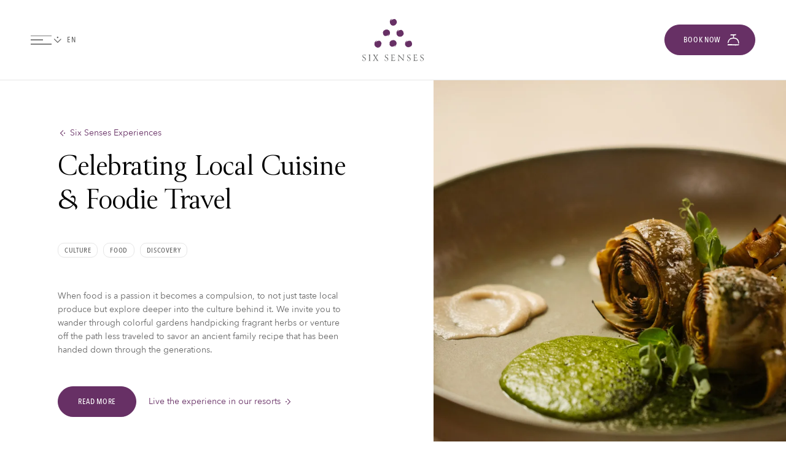

--- FILE ---
content_type: image/svg+xml
request_url: https://www.sixsenses.com/images/icons/arrow-right.svg
body_size: 129
content:
<svg viewBox="0 0 19 10" xmlns="http://www.w3.org/2000/svg"><path d="m13.74 9.9a2.09 2.09 0 0 1 .32-2.9l.3-.3a9.45 9.45 0 0 0 .9-1 1.33 1.33 0 0 0 -.11-2c-.17-.09-.35-.16-.53-.24a5.37 5.37 0 0 1 -1.09-.59 3.71 3.71 0 0 1 -1.26-1.38 1 1 0 0 1 .11-1 .88.88 0 0 1 .73-.39 1.13 1.13 0 0 1 .44.1 41.32 41.32 0 0 1 4.53 2.51 1.08 1.08 0 0 1 .34 1.43l-.07.19a4.45 4.45 0 0 1 -.39.82 23.76 23.76 0 0 1 -4.22 4.75"/><path d="m1.24 5.78h-.54-.24a2.13 2.13 0 0 1 1.54-1.35l.67-.19a13.88 13.88 0 0 1 3.71-.7c2.09 0 4.16.2 6.16.39l2.21.19c-.23 1-1 1.27-2.25 1.32-.48 0-1 0-1.46 0a18 18 0 0 1 -2.32-.13 16.18 16.18 0 0 0 -2.16-.11 27.46 27.46 0 0 0 -5 .56 1.32 1.32 0 0 1 -.28 0"/></svg>

--- FILE ---
content_type: image/svg+xml
request_url: https://www.sixsenses.com/images/icons/social-instagram.svg
body_size: 218
content:
<svg viewBox="0 0 24 24" xmlns="http://www.w3.org/2000/svg"><path d="m12 4.27c-2.1 0-2.36 0-3.19.05a5.48 5.48 0 0 0 -1.87.36 3.93 3.93 0 0 0 -2.26 2.26 5.48 5.48 0 0 0 -.36 1.87c0 .83-.05 1.09-.05 3.19s0 2.36.05 3.19a5.48 5.48 0 0 0 .36 1.87 3.93 3.93 0 0 0 2.26 2.26 5.25 5.25 0 0 0 1.87.36c.83 0 1.09.05 3.19.05s2.36 0 3.19-.05a5.25 5.25 0 0 0 1.87-.36 3.93 3.93 0 0 0 2.26-2.26 5.48 5.48 0 0 0 .36-1.87c0-.83.05-1.09.05-3.19s0-2.36-.05-3.19a5.48 5.48 0 0 0 -.36-1.87 3.93 3.93 0 0 0 -2.26-2.26 5.48 5.48 0 0 0 -1.87-.36c-.83 0-1.09-.05-3.19-.05m0 1.39h3.12a4.34 4.34 0 0 1 1.44.34 2.54 2.54 0 0 1 .89.58 2.41 2.41 0 0 1 .58.89 4.34 4.34 0 0 1 .26 1.44c0 .81.05 1.06.05 3.12s0 2.31-.05 3.12a4.34 4.34 0 0 1 -.29 1.41 2.57 2.57 0 0 1 -1.44 1.44 4.34 4.34 0 0 1 -1.44.26c-.81 0-1.06.05-3.12.05s-2.31 0-3.12-.05a4.34 4.34 0 0 1 -1.44-.26 2.57 2.57 0 0 1 -1.44-1.44 4.34 4.34 0 0 1 -.26-1.44c0-.81 0-1.06 0-3.12s0-2.31 0-3.12a4.34 4.34 0 0 1 .26-1.44 2.41 2.41 0 0 1 .58-.89 2.54 2.54 0 0 1 .86-.55 4.34 4.34 0 0 1 1.44-.26h3.12"/><path d="m12 14.58a2.58 2.58 0 1 1 2.58-2.58 2.59 2.59 0 0 1 -2.58 2.58m0-6.58a4 4 0 1 0 4 4 4 4 0 0 0 -4-4"/><path d="m17.05 7.87a.93.93 0 1 1 -.92-.87.92.92 0 0 1 .92.92"/></svg>

--- FILE ---
content_type: text/javascript
request_url: https://www.sixsenses.com/sc/deb4bde8.72f54710.04a3df6c.b233203a.d8e72c13.js.v76e2857f3972f21883f87a004edf2b1b96c7586e
body_size: 15453
content:
;(function($){var focused=true;$.flexslider=function(el,options){var slider=$(el);if(typeof options.rtl=='undefined'&&$('html').attr('dir')=='rtl'){options.rtl=true;}
slider.vars=$.extend({},$.flexslider.defaults,options);var namespace=slider.vars.namespace,msGesture=window.navigator&&window.navigator.msPointerEnabled&&window.MSGesture,touch=(("ontouchstart" in window)||msGesture||window.DocumentTouch&&document instanceof DocumentTouch)&&slider.vars.touch,eventType="click touchend MSPointerUp keyup",watchedEvent="",watchedEventClearTimer,vertical=slider.vars.direction==="vertical",reverse=slider.vars.reverse,carousel=(slider.vars.itemWidth>0),fade=slider.vars.animation==="fade",asNav=slider.vars.asNavFor!=="",methods={};$.data(el,"flexslider",slider);methods={init:function(){slider.animating=false;slider.currentSlide=parseInt((slider.vars.startAt?slider.vars.startAt:0),10);if(isNaN(slider.currentSlide)){slider.currentSlide=0;}
slider.animatingTo=slider.currentSlide;slider.atEnd=(slider.currentSlide===0||slider.currentSlide===slider.last);slider.containerSelector=slider.vars.selector.substr(0,slider.vars.selector.search(' '));slider.slides=$(slider.vars.selector,slider);slider.container=$(slider.containerSelector,slider);slider.count=slider.slides.length;slider.syncExists=$(slider.vars.sync).length>0;if(slider.vars.animation==="slide"){slider.vars.animation="swing";}
slider.prop=(vertical)?"top":(slider.vars.rtl?"marginRight":"marginLeft");slider.args={};slider.manualPause=false;slider.stopped=false;slider.started=false;slider.startTimeout=null;slider.transitions=!slider.vars.video&&!fade&&slider.vars.useCSS&&(function(){var obj=document.createElement('div'),props=['perspectiveProperty','WebkitPerspective','MozPerspective','OPerspective','msPerspective'];for(var i in props){if(obj.style[props[i]]!==undefined){slider.pfx=props[i].replace('Perspective','').toLowerCase();slider.prop="-"+slider.pfx+"-transform";return true;}}
return false;}());slider.isFirefox=navigator.userAgent.toLowerCase().indexOf('firefox')>-1;slider.ensureAnimationEnd='';if(slider.vars.controlsContainer!=="")slider.controlsContainer=$(slider.vars.controlsContainer).length>0&&$(slider.vars.controlsContainer);if(slider.vars.manualControls!=="")slider.manualControls=$(slider.vars.manualControls).length>0&&$(slider.vars.manualControls);if(slider.vars.customDirectionNav!=="")slider.customDirectionNav=$(slider.vars.customDirectionNav).length===2&&$(slider.vars.customDirectionNav);if(slider.vars.randomize){slider.slides.sort(function(){return(Math.round(Math.random())-0.5);});slider.container.empty().append(slider.slides);}
slider.doMath();slider.setup("init");if(slider.vars.controlNav){methods.controlNav.setup();}
if(slider.vars.directionNav){methods.directionNav.setup();}
if(slider.vars.keyboard&&($(slider.containerSelector).length===1||slider.vars.multipleKeyboard)){$(document).bind('keyup',function(event){var keycode=event.keyCode;if(!slider.animating&&(keycode===39||keycode===37)){var target=(slider.vars.rtl?((keycode===37)?slider.getTarget('next'):(keycode===39)?slider.getTarget('prev'):false):((keycode===39)?slider.getTarget('next'):(keycode===37)?slider.getTarget('prev'):false));slider.flexAnimate(target,slider.vars.pauseOnAction);}});}
if(slider.vars.mousewheel){slider.bind('mousewheel',function(event,delta,deltaX,deltaY){event.preventDefault();var target=(delta<0)?slider.getTarget('next'):slider.getTarget('prev');slider.flexAnimate(target,slider.vars.pauseOnAction);});}
if(slider.vars.pausePlay){methods.pausePlay.setup();}
if(slider.vars.slideshow&&slider.vars.pauseInvisible){methods.pauseInvisible.init();}
if(slider.vars.slideshow){if(slider.vars.pauseOnHover){slider.hover(function(){if(!slider.manualPlay&&!slider.manualPause){slider.pause();}},function(){if(!slider.manualPause&&!slider.manualPlay&&!slider.stopped){slider.play();}});}
if(!slider.vars.pauseInvisible||!methods.pauseInvisible.isHidden()){(slider.vars.initDelay>0)?slider.startTimeout=setTimeout(slider.play,slider.vars.initDelay):slider.play();}}
if(asNav){methods.asNav.setup();}
if(touch&&slider.vars.touch){methods.touch();}
if(!fade||(fade&&slider.vars.smoothHeight)){$(window).bind("resize orientationchange focus",methods.resize);}
slider.find("img").attr("draggable","false");setTimeout(function(){slider.vars.start(slider);},200);},asNav:{setup:function(){slider.asNav=true;slider.animatingTo=Math.floor(slider.currentSlide/slider.move);slider.currentItem=slider.currentSlide;slider.slides.removeClass(namespace+"active-slide").eq(slider.currentItem).addClass(namespace+"active-slide");if(!msGesture){slider.slides.on(eventType,function(e){e.preventDefault();var $slide=$(this),target=$slide.index();var posFromX;if(slider.vars.rtl){posFromX=-1*($slide.offset().right-$(slider).scrollLeft());}
else{posFromX=$slide.offset().left-$(slider).scrollLeft();}
if(posFromX<=0&&$slide.hasClass(namespace+'active-slide')){slider.flexAnimate(slider.getTarget("prev"),true);}else if(!$(slider.vars.asNavFor).data('flexslider').animating&&!$slide.hasClass(namespace+"active-slide")){slider.direction=(slider.currentItem<target)?"next":"prev";slider.flexAnimate(target,slider.vars.pauseOnAction,false,true,true);}});}else{el._slider=slider;slider.slides.each(function(){var that=this;that._gesture=new MSGesture();that._gesture.target=that;that.addEventListener("MSPointerDown",function(e){e.preventDefault();if(e.currentTarget._gesture){e.currentTarget._gesture.addPointer(e.pointerId);}},false);that.addEventListener("MSGestureTap",function(e){e.preventDefault();var $slide=$(this),target=$slide.index();if(!$(slider.vars.asNavFor).data('flexslider').animating&&!$slide.hasClass('active')){slider.direction=(slider.currentItem<target)?"next":"prev";slider.flexAnimate(target,slider.vars.pauseOnAction,false,true,true);}});});}}},controlNav:{setup:function(){if(!slider.manualControls){methods.controlNav.setupPaging();}else{methods.controlNav.setupManual();}},setupPaging:function(){var type=(slider.vars.controlNav==="thumbnails")?'control-thumbs':'control-paging',j=1,item,slide;slider.controlNavScaffold=$('<ol class="'+namespace+'control-nav '+namespace+type+'"></ol>');if(slider.pagingCount>1){for(var i=0;i<slider.pagingCount;i++){slide=slider.slides.eq(i);if(undefined===slide.attr('data-thumb-alt')){slide.attr('data-thumb-alt','');}
var altText=(''!==slide.attr('data-thumb-alt'))?altText=' alt="'+slide.attr('data-thumb-alt')+'"':'';item=(slider.vars.controlNav==="thumbnails")?'<img src="'+slide.attr('data-thumb')+'"'+altText+'/>':'<a href="#">Carousel slide '+j+'</a>';if('thumbnails'===slider.vars.controlNav&&true===slider.vars.thumbCaptions){var captn=slide.attr('data-thumbcaption');if(''!==captn&&undefined!==captn){item+='<span class="'+namespace+'caption">'+captn+'</span>';}}
slider.controlNavScaffold.append('<li>'+item+'</li>');j++;}}
(slider.controlsContainer)?$(slider.controlsContainer).append(slider.controlNavScaffold):slider.append(slider.controlNavScaffold);methods.controlNav.set();methods.controlNav.active();slider.controlNavScaffold.delegate('a, img',eventType,function(event){event.preventDefault();if(watchedEvent===""||watchedEvent===event.type){var $this=$(this),target=slider.controlNav.index($this);if(!$this.hasClass(namespace+'active')){slider.direction=(target>slider.currentSlide)?"next":"prev";slider.flexAnimate(target,slider.vars.pauseOnAction);}}
if(watchedEvent===""){watchedEvent=event.type;}
methods.setToClearWatchedEvent();});},setupManual:function(){slider.controlNav=slider.manualControls;methods.controlNav.active();slider.controlNav.bind(eventType,function(event){event.preventDefault();if(watchedEvent===""||watchedEvent===event.type){var $this=$(this),target=slider.controlNav.index($this);if(!$this.hasClass(namespace+'active')){(target>slider.currentSlide)?slider.direction="next":slider.direction="prev";slider.flexAnimate(target,slider.vars.pauseOnAction);}}
if(watchedEvent===""){watchedEvent=event.type;}
methods.setToClearWatchedEvent();});},set:function(){var selector=(slider.vars.controlNav==="thumbnails")?'img':'a';slider.controlNav=$('.'+namespace+'control-nav li '+selector,(slider.controlsContainer)?slider.controlsContainer:slider);},active:function(){slider.controlNav.removeClass(namespace+"active").eq(slider.animatingTo).addClass(namespace+"active");},update:function(action,pos){if(slider.pagingCount>1&&action==="add"){slider.controlNavScaffold.append($('<li><a href="#">'+slider.count+'</a></li>'));}else if(slider.pagingCount===1){slider.controlNavScaffold.find('li').remove();}else{slider.controlNav.eq(pos).closest('li').remove();}
methods.controlNav.set();(slider.pagingCount>1&&slider.pagingCount!==slider.controlNav.length)?slider.update(pos,action):methods.controlNav.active();}},directionNav:{setup:function(){var directionNavScaffold=$('<ul class="'+namespace+'direction-nav"><li class="'+namespace+'nav-prev"><a class="'+namespace+'prev" href="#">'+slider.vars.prevText+' image</a></li><li class="'+namespace+'nav-next"><a class="'+namespace+'next" href="#">'+slider.vars.nextText+' image</a></li></ul>');if(slider.customDirectionNav){slider.directionNav=slider.customDirectionNav;}else if(slider.controlsContainer){$(slider.controlsContainer).append(directionNavScaffold);slider.directionNav=$('.'+namespace+'direction-nav li a',slider.controlsContainer);}else{slider.append(directionNavScaffold);slider.directionNav=$('.'+namespace+'direction-nav li a',slider);}
methods.directionNav.update();slider.directionNav.bind(eventType,function(event){event.preventDefault();var target;if(watchedEvent===""||watchedEvent===event.type){target=($(this).hasClass(namespace+'next'))?slider.getTarget('next'):slider.getTarget('prev');slider.flexAnimate(target,slider.vars.pauseOnAction);}
if(watchedEvent===""){watchedEvent=event.type;}
methods.setToClearWatchedEvent();});},update:function(){var disabledClass=namespace+'disabled';if(slider.pagingCount===1){slider.directionNav.addClass(disabledClass).attr('tabindex','-1');}else if(!slider.vars.animationLoop){if(slider.animatingTo===0){slider.directionNav.removeClass(disabledClass).filter('.'+namespace+"prev").addClass(disabledClass).attr('tabindex','-1');}else if(slider.animatingTo===slider.last){slider.directionNav.removeClass(disabledClass).filter('.'+namespace+"next").addClass(disabledClass).attr('tabindex','-1');}else{slider.directionNav.removeClass(disabledClass).removeAttr('tabindex');}}else{slider.directionNav.removeClass(disabledClass).removeAttr('tabindex');}}},pausePlay:{setup:function(){var pausePlayScaffold=$('<div class="'+namespace+'pauseplay"><a href="#"></a></div>');if(slider.controlsContainer){slider.controlsContainer.append(pausePlayScaffold);slider.pausePlay=$('.'+namespace+'pauseplay a',slider.controlsContainer);}else{slider.append(pausePlayScaffold);slider.pausePlay=$('.'+namespace+'pauseplay a',slider);}
methods.pausePlay.update((slider.vars.slideshow)?namespace+'pause':namespace+'play');slider.pausePlay.bind(eventType,function(event){event.preventDefault();if(watchedEvent===""||watchedEvent===event.type){if($(this).hasClass(namespace+'pause')){slider.manualPause=true;slider.manualPlay=false;slider.pause();}else{slider.manualPause=false;slider.manualPlay=true;slider.play();}}
if(watchedEvent===""){watchedEvent=event.type;}
methods.setToClearWatchedEvent();});},update:function(state){(state==="play")?slider.pausePlay.removeClass(namespace+'pause').addClass(namespace+'play').html(slider.vars.playText):slider.pausePlay.removeClass(namespace+'play').addClass(namespace+'pause').html(slider.vars.pauseText);}},touch:function(){var startX,startY,offset,cwidth,dx,startT,onTouchStart,onTouchMove,onTouchEnd,scrolling=false,localX=0,localY=0,accDx=0;if(!msGesture){onTouchStart=function(e){if(slider.animating){e.preventDefault();}else if((window.navigator.msPointerEnabled)||e.touches.length===1){slider.pause();cwidth=(vertical)?slider.h:slider.w;startT=Number(new Date());localX=e.touches[0].pageX;localY=e.touches[0].pageY;offset=(carousel&&reverse&&slider.animatingTo===slider.last)?0:(carousel&&reverse)?slider.limit-(((slider.itemW+slider.vars.itemMargin)*slider.move)*slider.animatingTo):(carousel&&slider.currentSlide===slider.last)?slider.limit:(carousel)?((slider.itemW+slider.vars.itemMargin)*slider.move)*slider.currentSlide:(reverse)?(slider.last-slider.currentSlide+slider.cloneOffset)*cwidth:(slider.currentSlide+slider.cloneOffset)*cwidth;startX=(vertical)?localY:localX;startY=(vertical)?localX:localY;el.addEventListener('touchmove',onTouchMove,false);el.addEventListener('touchend',onTouchEnd,false);}};onTouchMove=function(e){localX=e.touches[0].pageX;localY=e.touches[0].pageY;dx=(vertical)?startX-localY:(slider.vars.rtl?-1:1)*(startX-localX);scrolling=(vertical)?(Math.abs(dx)<Math.abs(localX-startY)):(Math.abs(dx)<Math.abs(localY-startY));var fxms=500;if(!scrolling||Number(new Date())-startT>fxms){e.preventDefault();if(!fade&&slider.transitions){if(!slider.vars.animationLoop){dx=dx/((slider.currentSlide===0&&dx<0||slider.currentSlide===slider.last&&dx>0)?(Math.abs(dx)/cwidth+2):1);}
slider.setProps(offset+dx,"setTouch");}}};onTouchEnd=function(e){el.removeEventListener('touchmove',onTouchMove,false);if(slider.animatingTo===slider.currentSlide&&!scrolling&&!(dx===null)){var updateDx=(reverse)?-dx:dx,target=(updateDx>0)?slider.getTarget('next'):slider.getTarget('prev');if(slider.canAdvance(target)&&(Number(new Date())-startT<550&&Math.abs(updateDx)>50||Math.abs(updateDx)>cwidth/2)){slider.flexAnimate(target,slider.vars.pauseOnAction);}else{if(!fade){slider.flexAnimate(slider.currentSlide,slider.vars.pauseOnAction,true);}}}
el.removeEventListener('touchend',onTouchEnd,false);startX=null;startY=null;dx=null;offset=null;};el.addEventListener('touchstart',onTouchStart,false);}else{el.style.msTouchAction="none";el._gesture=new MSGesture();el._gesture.target=el;el.addEventListener("MSPointerDown",onMSPointerDown,false);el._slider=slider;el.addEventListener("MSGestureChange",onMSGestureChange,false);el.addEventListener("MSGestureEnd",onMSGestureEnd,false);function onMSPointerDown(e){e.stopPropagation();if(slider.animating){e.preventDefault();}else{slider.pause();el._gesture.addPointer(e.pointerId);accDx=0;cwidth=(vertical)?slider.h:slider.w;startT=Number(new Date());offset=(carousel&&reverse&&slider.animatingTo===slider.last)?0:(carousel&&reverse)?slider.limit-(((slider.itemW+slider.vars.itemMargin)*slider.move)*slider.animatingTo):(carousel&&slider.currentSlide===slider.last)?slider.limit:(carousel)?((slider.itemW+slider.vars.itemMargin)*slider.move)*slider.currentSlide:(reverse)?(slider.last-slider.currentSlide+slider.cloneOffset)*cwidth:(slider.currentSlide+slider.cloneOffset)*cwidth;}}
function onMSGestureChange(e){e.stopPropagation();var slider=e.target._slider;if(!slider){return;}
var transX=-e.translationX,transY=-e.translationY;accDx=accDx+((vertical)?transY:transX);dx=(slider.vars.rtl?-1:1)*accDx;scrolling=(vertical)?(Math.abs(accDx)<Math.abs(-transX)):(Math.abs(accDx)<Math.abs(-transY));if(e.detail===e.MSGESTURE_FLAG_INERTIA){setImmediate(function(){el._gesture.stop();});return;}
if(!scrolling||Number(new Date())-startT>500){e.preventDefault();if(!fade&&slider.transitions){if(!slider.vars.animationLoop){dx=accDx/((slider.currentSlide===0&&accDx<0||slider.currentSlide===slider.last&&accDx>0)?(Math.abs(accDx)/cwidth+2):1);}
slider.setProps(offset+dx,"setTouch");}}}
function onMSGestureEnd(e){e.stopPropagation();var slider=e.target._slider;if(!slider){return;}
if(slider.animatingTo===slider.currentSlide&&!scrolling&&!(dx===null)){var updateDx=(reverse)?-dx:dx,target=(updateDx>0)?slider.getTarget('next'):slider.getTarget('prev');if(slider.canAdvance(target)&&(Number(new Date())-startT<550&&Math.abs(updateDx)>50||Math.abs(updateDx)>cwidth/2)){slider.flexAnimate(target,slider.vars.pauseOnAction);}else{if(!fade){slider.flexAnimate(slider.currentSlide,slider.vars.pauseOnAction,true);}}}
startX=null;startY=null;dx=null;offset=null;accDx=0;}}},resize:function(){if(!slider.animating&&slider.is(':visible')){if(!carousel){slider.doMath();}
if(fade){methods.smoothHeight();}else if(carousel){slider.slides.width(slider.computedW);slider.update(slider.pagingCount);slider.setProps();}
else if(vertical){slider.viewport.height(slider.h);slider.setProps(slider.h,"setTotal");}else{if(slider.vars.smoothHeight){methods.smoothHeight();}
slider.newSlides.width(slider.computedW);slider.setProps(slider.computedW,"setTotal");}}},smoothHeight:function(dur){if(!vertical||fade){var $obj=(fade)?slider:slider.viewport;(dur)?$obj.animate({"height":slider.slides.eq(slider.animatingTo).innerHeight()},dur):$obj.innerHeight(slider.slides.eq(slider.animatingTo).innerHeight());}},sync:function(action){var $obj=$(slider.vars.sync).data("flexslider"),target=slider.animatingTo;switch(action){case"animate":$obj.flexAnimate(target,slider.vars.pauseOnAction,false,true);break;case"play":if(!$obj.playing&&!$obj.asNav){$obj.play();}break;case"pause":$obj.pause();break;}},uniqueID:function($clone){$clone.filter('[id]').add($clone.find('[id]')).each(function(){var $this=$(this);$this.attr('id',$this.attr('id')+'_clone');});return $clone;},pauseInvisible:{visProp:null,init:function(){var visProp=methods.pauseInvisible.getHiddenProp();if(visProp){var evtname=visProp.replace(/[H|h]idden/,'')+'visibilitychange';document.addEventListener(evtname,function(){if(methods.pauseInvisible.isHidden()){if(slider.startTimeout){clearTimeout(slider.startTimeout);}else{slider.pause();}}
else{if(slider.started){slider.play();}else{if(slider.vars.initDelay>0){setTimeout(slider.play,slider.vars.initDelay);}else{slider.play();}}}});}},isHidden:function(){var prop=methods.pauseInvisible.getHiddenProp();if(!prop){return false;}
return document[prop];},getHiddenProp:function(){var prefixes=['webkit','moz','ms','o'];if('hidden' in document){return'hidden';}
for(var i=0;i<prefixes.length;i++){if((prefixes[i]+'Hidden')in document){return prefixes[i]+'Hidden';}}
return null;}},setToClearWatchedEvent:function(){clearTimeout(watchedEventClearTimer);watchedEventClearTimer=setTimeout(function(){watchedEvent="";},3000);}};slider.flexAnimate=function(target,pause,override,withSync,fromNav){if(!slider.vars.animationLoop&&target!==slider.currentSlide){slider.direction=(target>slider.currentSlide)?"next":"prev";}
if(asNav&&slider.pagingCount===1)slider.direction=(slider.currentItem<target)?"next":"prev";if(!slider.animating&&(slider.canAdvance(target,fromNav)||override)&&slider.is(":visible")){if(asNav&&withSync){var master=$(slider.vars.asNavFor).data('flexslider');slider.atEnd=target===0||target===slider.count-1;master.flexAnimate(target,true,false,true,fromNav);slider.direction=(slider.currentItem<target)?"next":"prev";master.direction=slider.direction;if(Math.ceil((target+1)/slider.visible)-1!==slider.currentSlide&&target!==0){slider.currentItem=target;slider.slides.removeClass(namespace+"active-slide").eq(target).addClass(namespace+"active-slide");target=Math.floor(target/slider.visible);}else{slider.currentItem=target;slider.slides.removeClass(namespace+"active-slide").eq(target).addClass(namespace+"active-slide");return false;}}
slider.animating=true;slider.animatingTo=target;if(pause){slider.pause();}
slider.vars.before(slider);if(slider.syncExists&&!fromNav){methods.sync("animate");}
if(slider.vars.controlNav){methods.controlNav.active();}
if(!carousel){slider.slides.removeClass(namespace+'active-slide').eq(target).addClass(namespace+'active-slide');}
slider.atEnd=target===0||target===slider.last;if(slider.vars.directionNav){methods.directionNav.update();}
if(target===slider.last){slider.vars.end(slider);if(!slider.vars.animationLoop){slider.pause();}}
if(!fade){var dimension=(vertical)?slider.slides.filter(':first').height():slider.computedW,margin,slideString,calcNext;if(carousel){margin=slider.vars.itemMargin;calcNext=((slider.itemW+margin)*slider.move)*slider.animatingTo;slideString=(calcNext>slider.limit&&slider.visible!==1)?slider.limit:calcNext;}else if(slider.currentSlide===0&&target===slider.count-1&&slider.vars.animationLoop&&slider.direction!=="next"){slideString=(reverse)?(slider.count+slider.cloneOffset)*dimension:0;}else if(slider.currentSlide===slider.last&&target===0&&slider.vars.animationLoop&&slider.direction!=="prev"){slideString=(reverse)?0:(slider.count+1)*dimension;}else{slideString=(reverse)?((slider.count-1)-target+slider.cloneOffset)*dimension:(target+slider.cloneOffset)*dimension;}
slider.setProps(slideString,"",slider.vars.animationSpeed);if(slider.transitions){if(!slider.vars.animationLoop||!slider.atEnd){slider.animating=false;slider.currentSlide=slider.animatingTo;}
slider.container.unbind("webkitTransitionEnd transitionend");slider.container.bind("webkitTransitionEnd transitionend",function(){clearTimeout(slider.ensureAnimationEnd);slider.wrapup(dimension);});clearTimeout(slider.ensureAnimationEnd);slider.ensureAnimationEnd=setTimeout(function(){slider.wrapup(dimension);},slider.vars.animationSpeed+100);}else{slider.container.animate(slider.args,slider.vars.animationSpeed,slider.vars.easing,function(){slider.wrapup(dimension);});}}else{if(!touch){slider.slides.eq(slider.currentSlide).css({"zIndex":1}).animate({"opacity":0},slider.vars.animationSpeed,slider.vars.easing);slider.slides.eq(target).css({"zIndex":2}).animate({"opacity":1},slider.vars.animationSpeed,slider.vars.easing,slider.wrapup);}else{slider.slides.eq(slider.currentSlide).css({"opacity":0,"zIndex":1});slider.slides.eq(target).css({"opacity":1,"zIndex":2});slider.wrapup(dimension);}}
if(slider.vars.smoothHeight){methods.smoothHeight(slider.vars.animationSpeed);}}};slider.wrapup=function(dimension){if(!fade&&!carousel){if(slider.currentSlide===0&&slider.animatingTo===slider.last&&slider.vars.animationLoop){slider.setProps(dimension,"jumpEnd");}else if(slider.currentSlide===slider.last&&slider.animatingTo===0&&slider.vars.animationLoop){slider.setProps(dimension,"jumpStart");}}
slider.animating=false;slider.currentSlide=slider.animatingTo;slider.vars.after(slider);};slider.animateSlides=function(){if(!slider.animating&&focused){slider.flexAnimate(slider.getTarget("next"));}};slider.pause=function(){clearInterval(slider.animatedSlides);slider.animatedSlides=null;slider.playing=false;if(slider.vars.pausePlay){methods.pausePlay.update("play");}
if(slider.syncExists){methods.sync("pause");}};slider.play=function(){if(slider.playing){clearInterval(slider.animatedSlides);}
slider.animatedSlides=slider.animatedSlides||setInterval(slider.animateSlides,slider.vars.slideshowSpeed);slider.started=slider.playing=true;if(slider.vars.pausePlay){methods.pausePlay.update("pause");}
if(slider.syncExists){methods.sync("play");}};slider.stop=function(){slider.pause();slider.stopped=true;};slider.canAdvance=function(target,fromNav){var last=(asNav)?slider.pagingCount-1:slider.last;return(fromNav)?true:(asNav&&slider.currentItem===slider.count-1&&target===0&&slider.direction==="prev")?true:(asNav&&slider.currentItem===0&&target===slider.pagingCount-1&&slider.direction!=="next")?false:(target===slider.currentSlide&&!asNav)?false:(slider.vars.animationLoop)?true:(slider.atEnd&&slider.currentSlide===0&&target===last&&slider.direction!=="next")?false:(slider.atEnd&&slider.currentSlide===last&&target===0&&slider.direction==="next")?false:true;};slider.getTarget=function(dir){slider.direction=dir;if(dir==="next"){return(slider.currentSlide===slider.last)?0:slider.currentSlide+1;}else{return(slider.currentSlide===0)?slider.last:slider.currentSlide-1;}};slider.setProps=function(pos,special,dur){var target=(function(){var posCheck=(pos)?pos:((slider.itemW+slider.vars.itemMargin)*slider.move)*slider.animatingTo,posCalc=(function(){if(carousel){return(special==="setTouch")?pos:(reverse&&slider.animatingTo===slider.last)?0:(reverse)?slider.limit-(((slider.itemW+slider.vars.itemMargin)*slider.move)*slider.animatingTo):(slider.animatingTo===slider.last)?slider.limit:posCheck;}else{switch(special){case"setTotal":return(reverse)?((slider.count-1)-slider.currentSlide+slider.cloneOffset)*pos:(slider.currentSlide+slider.cloneOffset)*pos;case"setTouch":return(reverse)?pos:pos;case"jumpEnd":return(reverse)?pos:slider.count*pos;case"jumpStart":return(reverse)?slider.count*pos:pos;default:return pos;}}}());return(posCalc*((slider.vars.rtl)?1:-1))+"px";}());if(slider.transitions){if(slider.isFirefox){target=(vertical)?"translate3d(0,"+target+",0)":"translate3d("+(parseInt(target)+'px')+",0,0)";}else{target=(vertical)?"translate3d(0,"+target+",0)":"translate3d("+((slider.vars.rtl?-1:1)*parseInt(target)+'px')+",0,0)";}
dur=(dur!==undefined)?(dur/1000)+"s":"0s";slider.container.css("-"+slider.pfx+"-transition-duration",dur);slider.container.css("transition-duration",dur);}
slider.args[slider.prop]=target;if(slider.transitions||dur===undefined){slider.container.css(slider.args);}
slider.container.css('transform',target);};slider.setup=function(type){if(!fade){var sliderOffset,arr;if(type==="init"){slider.viewport=$('<div class="'+namespace+'viewport"></div>').css({"overflow":"hidden","position":"relative"}).appendTo(slider).append(slider.container);slider.cloneCount=0;slider.cloneOffset=0;if(reverse){arr=$.makeArray(slider.slides).reverse();slider.slides=$(arr);slider.container.empty().append(slider.slides);}}
if(slider.vars.animationLoop&&!carousel){slider.cloneCount=2;slider.cloneOffset=1;if(type!=="init"){slider.container.find('.clone').remove();}
slider.container.append(methods.uniqueID(slider.slides.first().clone().addClass('clone')).attr('aria-hidden','true')).prepend(methods.uniqueID(slider.slides.last().clone().addClass('clone')).attr('aria-hidden','true'));}
slider.newSlides=$(slider.vars.selector,slider);sliderOffset=(reverse)?slider.count-1-slider.currentSlide+slider.cloneOffset:slider.currentSlide+slider.cloneOffset;if(vertical&&!carousel){slider.container.height((slider.count+slider.cloneCount)*200+"%").css("position","absolute").width("100%");setTimeout(function(){slider.newSlides.css({"display":"block"});slider.doMath();slider.viewport.height(slider.h);slider.setProps(sliderOffset*slider.h,"init");},(type==="init")?100:0);}else{slider.container.width((slider.count+slider.cloneCount)*200+"%");slider.setProps(sliderOffset*slider.computedW,"init");setTimeout(function(){slider.doMath();if(slider.vars.rtl){if(slider.isFirefox){slider.newSlides.css({"width":slider.computedW,"marginRight":slider.computedM,"float":"right","display":"block"});}else{slider.newSlides.css({"width":slider.computedW,"marginRight":slider.computedM,"float":"left","display":"block"});}}
else{slider.newSlides.css({"width":slider.computedW,"marginRight":slider.computedM,"float":"left","display":"block"});}
if(slider.vars.smoothHeight){methods.smoothHeight();}},(type==="init")?100:0);}}else{if(slider.vars.rtl){slider.slides.css({"width":"100%","float":'right',"marginLeft":"-100%","position":"relative"});}
else{slider.slides.css({"width":"100%","float":'left',"marginRight":"-100%","position":"relative"});}
if(type==="init"){if(!touch){if(slider.vars.fadeFirstSlide==false){slider.slides.css({"opacity":0,"display":"block","zIndex":1}).eq(slider.currentSlide).css({"zIndex":2}).css({"opacity":1});}else{slider.slides.css({"opacity":0,"display":"block","zIndex":1}).eq(slider.currentSlide).css({"zIndex":2}).animate({"opacity":1},slider.vars.animationSpeed,slider.vars.easing);}}else{slider.slides.css({"opacity":0,"display":"block","webkitTransition":"opacity "+slider.vars.animationSpeed/1000+"s ease","zIndex":1}).eq(slider.currentSlide).css({"opacity":1,"zIndex":2});}}
if(slider.vars.smoothHeight){methods.smoothHeight();}}
if(!carousel){slider.slides.removeClass(namespace+"active-slide").eq(slider.currentSlide).addClass(namespace+"active-slide");}
slider.vars.init(slider);};slider.doMath=function(){var slide=slider.slides.first(),slideMargin=slider.vars.itemMargin,minItems=slider.vars.minItems,maxItems=slider.vars.maxItems;slider.w=(slider.viewport===undefined)?slider.width():slider.viewport.width();if(slider.isFirefox){slider.w=slider.width();}
slider.h=slide.height();slider.boxPadding=slide.outerWidth()-slide.width();if(carousel){slider.itemT=slider.vars.itemWidth+slideMargin;slider.itemM=slideMargin;slider.minW=(minItems)?minItems*slider.itemT:slider.w;slider.maxW=(maxItems)?(maxItems*slider.itemT)-slideMargin:slider.w;slider.itemW=(slider.minW>slider.w)?(slider.w-(slideMargin*(minItems-1)))/minItems:(slider.maxW<slider.w)?(slider.w-(slideMargin*(maxItems-1)))/maxItems:(slider.vars.itemWidth>slider.w)?slider.w:slider.vars.itemWidth;slider.visible=Math.floor(slider.w/(slider.itemW));slider.move=(slider.vars.move>0&&slider.vars.move<slider.visible)?slider.vars.move:slider.visible;slider.pagingCount=Math.ceil(((slider.count-slider.visible)/slider.move)+1);slider.last=slider.pagingCount-1;slider.limit=(slider.pagingCount===1)?0:(slider.vars.itemWidth>slider.w)?(slider.itemW*(slider.count-1))+(slideMargin*(slider.count-1)):((slider.itemW+slideMargin)*slider.count)-slider.w-slideMargin;}else{slider.itemW=slider.w;slider.itemM=slideMargin;slider.pagingCount=slider.count;slider.last=slider.count-1;}
slider.computedW=slider.itemW-slider.boxPadding;slider.computedM=slider.itemM;};slider.update=function(pos,action){slider.doMath();if(!carousel){if(pos<slider.currentSlide){slider.currentSlide+=1;}else if(pos<=slider.currentSlide&&pos!==0){slider.currentSlide-=1;}
slider.animatingTo=slider.currentSlide;}
if(slider.vars.controlNav&&!slider.manualControls){if((action==="add"&&!carousel)||slider.pagingCount>slider.controlNav.length){methods.controlNav.update("add");}else if((action==="remove"&&!carousel)||slider.pagingCount<slider.controlNav.length){if(carousel&&slider.currentSlide>slider.last){slider.currentSlide-=1;slider.animatingTo-=1;}
methods.controlNav.update("remove",slider.last);}}
if(slider.vars.directionNav){methods.directionNav.update();}};slider.addSlide=function(obj,pos){var $obj=$(obj);slider.count+=1;slider.last=slider.count-1;if(vertical&&reverse){(pos!==undefined)?slider.slides.eq(slider.count-pos).after($obj):slider.container.prepend($obj);}else{(pos!==undefined)?slider.slides.eq(pos).before($obj):slider.container.append($obj);}
slider.update(pos,"add");slider.slides=$(slider.vars.selector+':not(.clone)',slider);slider.setup();slider.vars.added(slider);};slider.removeSlide=function(obj){var pos=(isNaN(obj))?slider.slides.index($(obj)):obj;slider.count-=1;slider.last=slider.count-1;if(isNaN(obj)){$(obj,slider.slides).remove();}else{(vertical&&reverse)?slider.slides.eq(slider.last).remove():slider.slides.eq(obj).remove();}
slider.doMath();slider.update(pos,"remove");slider.slides=$(slider.vars.selector+':not(.clone)',slider);slider.setup();slider.vars.removed(slider);};methods.init();};$(window).blur(function(e){focused=false;}).focus(function(e){focused=true;});$.flexslider.defaults={namespace:"flex-",selector:".slides > li",animation:"fade",easing:"swing",direction:"horizontal",reverse:false,animationLoop:true,smoothHeight:false,startAt:0,slideshow:true,slideshowSpeed:7000,animationSpeed:600,initDelay:0,randomize:false,fadeFirstSlide:true,thumbCaptions:false,pauseOnAction:true,pauseOnHover:false,pauseInvisible:true,useCSS:true,touch:true,video:false,controlNav:true,directionNav:true,prevText:"Previous",nextText:"Next",keyboard:true,multipleKeyboard:false,mousewheel:false,pausePlay:false,pauseText:"Pause",playText:"Play",controlsContainer:"",manualControls:"",customDirectionNav:"",sync:"",asNavFor:"",itemWidth:0,itemMargin:0,minItems:1,maxItems:0,move:0,allowOneSlide:true,isFirefox:false,start:function(){},before:function(){},after:function(){},end:function(){},added:function(){},removed:function(){},init:function(){},rtl:false};$.fn.flexslider=function(options){if(options===undefined){options={};}
if(typeof options==="object"){return this.each(function(){var $this=$(this),selector=(options.selector)?options.selector:".slides > li",$slides=$this.find(selector);if(($slides.length===1&&options.allowOneSlide===false)||$slides.length===0){$slides.fadeIn(400);if(options.start){options.start($this);}}else if($this.data('flexslider')===undefined){new $.flexslider(this,options);}});}else{var $slider=$(this).data('flexslider');switch(options){case"play":$slider.play();break;case"pause":$slider.pause();break;case"stop":$slider.stop();break;case"next":$slider.flexAnimate($slider.getTarget("next"),true);break;case"prev":case"previous":$slider.flexAnimate($slider.getTarget("prev"),true);break;default:if(typeof options==="number"){$slider.flexAnimate(options,true);}}}};})(jQuery);;;
var slideshowCustom={init:function(settings){slideshowCustom.config={container:'.slideshow',slideshowSpeed:3000,slideshow:true,startAt:true,directionNav:true,slidesNumber:true,animation:(core.isTouch?"slide":"fade"),externalEl:'',animationLoop:true};$.extend(slideshowCustom.config,settings);slideshowCustom.setup();},setup:function(){$(slideshowCustom.config.container).each(function(){var $this=$(this).find('.flexslider');var slideshowSpeed=slideshowCustom.config.slideshowSpeed;var sld=slideshowCustom.config.slideshow;var startAt=slideshowCustom.config.startAt;var directionNav=slideshowCustom.config.directionNav;var slidesNumber=slideshowCustom.config.slidesNumber;var animation=slideshowCustom.config.animation;var externalEl=slideshowCustom.config.externalEl;var animationLoop=slideshowCustom.config.animationLoop;if($this.parents("#overlay").length>0){$this.find('ul.slides > li').each(function(){var $picture=$(this).find('picture');$picture.find('img').removeAttr('src');$picture.find('source').removeAttr('srcset');if(($(this).index()!=startAt)&&($(this).index()!=0)&&($(this).index()!=($this.find('ul.slides > li').size()-1))){$picture.attr('data-id',$picture.attr('id')).removeAttr('id');$picture.hide();}})}
$this.find('picture').imagesLoaded({background:true},function(){$this.find('ul.slides > li:eq('+startAt+')').fadeIn(600);slideshowCustom.build($this,slideshowSpeed,sld,startAt,directionNav,slidesNumber,animation,externalEl,animationLoop);});});},build:function($this,slideshowSpeed,sld,startAt,directionNav,slidesNumber,animation,externalEl,animationLoop){var size=$this.find('ul.slides > li').size();$this.flexslider({slideshowSpeed:slideshowSpeed,slideshow:sld,startAt:startAt,controlNav:true,fadeFirstSlide:true,touch:size>1,animation:animation,easing:'linear',animationLoop:animationLoop,start:function(slider){$this.find('ul.slides > li.clone').css('opacity',1);slideshowCustom.showSlidesNav($this,slidesNumber);$(slideshowCustom.config.container).find('.flexslider').find('.slides > li').show();slideshowCustom.pauseOnClick($this);slideshowCustom.showFlexNav($this,size,directionNav);slider.removeClass('loading');slideshowCustom.share($this);slideshowCustom.externalElement(externalEl,slider.slides.eq(slider.currentSlide),'start');if($this.parents("#overlay").length>0){slideshowCustom.loadPrevAndNextSlideOnDemand(slider);}},before:function(slider){$this.find('.flex-slide-active').html(slider.animatingTo+1);slideshowCustom.externalElement(externalEl,slider.slides.eq(slider.animatingTo),'before');if($this.parents("#overlay").length>0){var $slide=slider.slides.eq(slider.animatingTo);var $picture=$slide.find('picture');if($picture.attr('data-id')!=undefined){slider.addClass('loading');$picture.imagesLoaded({background:true},function(){slider.removeClass('loading');});}}},after:function(slider){if($this.parents("#overlay").length>0){slideshowCustom.loadPrevAndNextSlideOnDemand(slider);}}});},loadPrevAndNextSlideOnDemand:function(slider){var $nextSlide=slider.slides.eq(slider.currentSlide+1);var $nextPicture=$nextSlide.find('picture');var nextId=$nextPicture.attr('data-id');var $prevSlide=slider.slides.eq(slider.currentSlide-1);var $prevPicture=$prevSlide.find('picture');var prevId=$prevPicture.attr('data-id');if(nextId!=undefined){$nextPicture.attr('id',nextId);$nextPicture.imagesLoaded({background:true},function(){$nextPicture.removeAttr('data-id');$nextPicture.fadeIn(600);});}
if(prevId!=undefined){$prevPicture.attr('id',prevId);$prevPicture.imagesLoaded({background:true},function(){$prevPicture.removeAttr('data-id');$prevPicture.fadeIn(600);});}},share:function($this){$this.find('.flex-share a').each(function(){var $a=$(this);var $share=$a.closest('.flex-share');var href=$a.attr('href');var domain=window.location.protocol+"//"+window.location.hostname;var url=$share.attr('data-page-url');var media=$share.attr('data-media');var description=$share.attr('data-description');$a.click(function(){var domainAndUrl=href.replace('{DOMAIN+URL}',domain+url).replace('{MEDIA}',media).replace('{DESCRIPTION}',description);window.open(domainAndUrl,'','toolbar=0,status=0,width=626,height=436');if(history.pushState){history.pushState(null,null,url);}
return false;})});},externalElement:function(ext,act,cls){if(ext!=''){$(ext).attr('data-event',cls);$(ext).attr('data-class',($(act).attr('data-class')!=undefined?$(act).attr('data-class'):''));var i=core.isTouch?($(act).index()-1):$(act).index();$(ext).attr('data-index',i);}},showSlidesNav:function($this,slidesNumber){var totalSlides=slideshowCustom.getTotalSlides($this);if(slidesNumber&&(totalSlides>1)){var $slides=$('<div class="flex-slides-nav" />').appendTo($this);var $prev=$('<div class="flex-slide-prev" data-dir="prev" />').appendTo($slides);var $count=$('<div class="flex-slide-count">'+'<span class="flex-slide-active">1</span>'+'<span> / '+totalSlides+'</span></div>').appendTo($slides);var $next=$('<div class="flex-slide-next" data-dir="next" />').appendTo($slides);slideshowCustom.slidesNavClick($prev,$next,$this);}},slidesNavClick:function($prev,$next,$this){$prev.add($next).click(function(){$this.flexslider($(this).data('dir'));});},getTotalSlides:function($this){if(core.isTouch){return $this.find('ul.slides > li').size()-2;}else{return $this.find('ul.slides > li').size()}},showFlexNav:function($this,size,directionNav){if(size<2){$this.find('ul.flex-direction-nav').remove();}
if(size>1&&directionNav){$this.find('ul.flex-direction-nav').show();}},pauseOnClick:function($this){var $slider=$this;$slider.find('.flex-next, .flex-prev, .flex-control-nav li a').click(function(){$slider.flexslider('pause');})}};slideshowCustom.init({container:'#main-slideshow-hero .slideshow',slideshowSpeed:6000,slideshow:true,controlNav:true,directionNav:true,externalEl:'#main-slideshow-hero .hero-caption'});if($('#main-slideshow-hero .slides > li:not(.clone)').length<2){$('#main-slideshow-hero .hero-caption').css('pointer-events','auto');}
slideshowCustom.init({container:'.box7 .slideshow',slideshowSpeed:6000,slideshow:true,controlNav:true,directionNav:true});slideshowCustom.init({container:'.box20 .slideshow',slideshowSpeed:6000,slideshow:true,controlNav:true,directionNav:false});slideshowCustom.init({container:'.slideshow-inline .slideshow',slideshowSpeed:6000,slideshow:false,controlNav:false,directionNav:true});slideshowCustom.init({container:'.box29 .carousel',slideshowSpeed:6000,slideshow:false,controlNav:true,directionNav:true,slidesNumber:false,animation:'slide'});slideshowCustom.init({container:'.box30 .carousel',slideshowSpeed:6000,slideshow:false,controlNav:true,directionNav:true,slidesNumber:false,animation:'slide'});slideshowCustom.init({container:'.carousel.center',slideshow:false,slidesNumber:false,animation:'slide',animationLoop:false});slideshowCustom.init({container:'.box54 .carousel',slideshowSpeed:6000,slideshow:false,controlNav:true,directionNav:true,slidesNumber:false,animation:'slide',animationLoop:false});;;
var booking={maxAdults:10,maxChildren:9,maxChildrenAge:11,minAdults:1,minChildren:0,minChildrenAge:0,maxRooms:1,yearToCheck:2,keys:[[]],type1:[[]],type2:[[]],type3:[[]],type4:[[]],type5:[[]],currencyCode:"",convertionRate:"",init:function(){setTimeout(()=>$('.quick-booking').each(function(){const qb=$(this);booking.default(qb);booking.availability(qb);}),200);},availability:function(qb){var destination=$(qb).attr('data-destination');var category=$(qb).attr('data-category');var room=$(qb).attr('data-room');var promo=$(qb).attr('data-promo');var exactMatchOnly=$(qb).attr('data-exact-match-only');var connectorCode=$(qb).attr('data-connector-code');var connectorEnvironment=$(qb).attr('data-connector-environment');var datesRestrictions=$(qb).attr('data-closed-on-arrival-dates');var key=destination+'-'+room+'-'+promo;var jsonRequest;function _buildRequest(){if(connectorCode==="IHG_GRS"){jsonRequest={"Request":{"ConnectorCode":connectorCode,"HotelRefId":destination,"FromDate":_from,"ToDate":_to,"Duration":1,"PreferredCurrency":null,"PreferredLanguage":null,"Rooms":[{"Paxes":[{"Age":null,"Type":"ADULT"}]}]}};if(connectorEnvironment){jsonRequest.ConnectorsEnvironment=[{"ConnectorCode":"IHG_GRS","Environment":connectorEnvironment}];}}else{jsonRequest={"Request":{"ConnectorCode":connectorCode,"HotelRefId":destination,"FromDate":_from,"ToDate":_to,"Duration":1,"PreferredCurrency":null,"PreferredLanguage":null,"ConnectorCustomData":{"CustomDataConnectorCode":"SABRE_SYNXIS","PromotionCodes":(promo!='')?promo.split(','):null,"ExactMatchOnly":(exactMatchOnly=='true')?true:null},"Rooms":[{"ConnectorCustomData":{"CustomDataConnectorCode":"SABRE_SYNXIS","RoomTypeCode":room},"Paxes":[{"Age":null,"Type":"ADULT"}]}]}};}}
function _updateDatepickerUI(){var $date1=$(qb).find(".from");var $date2=$(qb).find(".to");var $date1Alt=$(qb).find(".from-alt");var $date2Alt=$(qb).find(".to-alt");var placeholder1=$date1.attr('data-placeholder');var placeholder2=$date2.attr('data-placeholder');var from=$(qb).attr('data-arrival');var defaultDate=new Date();if(from!=''){defaultDate=$.datepicker.formatDate($.datepicker._defaults.dateFormat,$.datepicker.parseDate('dd/mm/yy',from));}
var minDate=$(qb).attr('data-start')!=''?$.datepicker.parseDate('dd/mm/yy',$(qb).attr('data-start')):new Date();var maxDate=$(qb).attr('data-end')!=''?$.datepicker.parseDate('dd/mm/yy',$(qb).attr('data-end')):new Date(new Date().setFullYear(new Date().getFullYear()+booking.yearToCheck));if($(qb).attr('data-start')!=''){var _md=minDate;minDate=_md.getTime()>new Date().getTime()?minDate:new Date();}
minDate=$.datepicker.formatDate($.datepicker._defaults.dateFormat,minDate);maxDate=$.datepicker.formatDate($.datepicker._defaults.dateFormat,maxDate);$(qb).find('.datepicker').datepicker("option",{defaultDate:defaultDate,showOtherMonths:true,minDate:minDate,maxDate:maxDate,firstDay:1,beforeShowDay:function(date)
{var _date1=$date1.html()!=placeholder1?$date1.html():'';var _date2=$date2.html()!=placeholder2?$date2.html():'';var date1=$.datepicker.parseDate($.datepicker._defaults.dateFormat,_date1);var date2=$.datepicker.parseDate($.datepicker._defaults.dateFormat,_date2);var destination=$(qb).attr('data-destination');var category=$(qb).attr('data-category');var room=$(qb).attr('data-room');var promo=$(qb).attr('data-promo');var key=destination+'-'+room+'-'+promo;var bolMain=(date1&&(date.getTime()==date1.getTime()))||(date2&&(date.getTime()==date2.getTime()));var bolRange=date1&&(date2&&date.getTime()>date1.getTime()&&date.getTime()<date2.getTime());if((category=='')||(category!="1")){if(bolMain){return[true,'main','']}
if(bolRange){return[true,"range",''];}}
if((category=="1")&&(destination!='')){if(booking.type3[key][booking.yymmdd(date)]){if(booking.type2[key][booking.yymmdd(date)]){return[true,"closed",''];}else{return[true,"restriction",''];}}
var day4=booking.type4[key].filter(function(obj){return obj.date==booking.yymmdd(date)})[0];var day5=booking.type5[key].filter(function(obj){return obj.date==booking.yymmdd(date)})[0];if((day4!=null)||(day5!=null)){var tooltip="";if(day4!=null){tooltip+=$(qb).attr('data-type4').replace('{N}',day4["n"])+'<br>'
if(booking.currency(day4["p"])>0){tooltip+=$(qb).attr('data-price').replace('{N}',booking.currency(day4["p"])).replace('{C}',booking.currencyCode)+'<br>'}}
if(day5!=null){tooltip+=$(qb).attr('data-type5').replace('{N}',day5["n"])+'<br>'
if(booking.currency(day5["p"])>0){tooltip+=$(qb).attr('data-price').replace('{N}',booking.currency(day5["p"])).replace('{C}',booking.currencyCode)+'<br>'}}
var tooltip=tooltip.slice(0,-4);if(bolMain){if(day4!=null){return[true,'main restriction minstay tt',tooltip]}else{return[true,'main restriction tt',tooltip]}}
if(bolRange){if(day4!=null){return[true,"range restriction minstay tt",tooltip];}else{return[true,"range restriction tt",tooltip];}}
if(day4!=null){return[true,"restriction minstay tt",tooltip]}else{return[true,"restriction tt",tooltip]}}else if(booking.type2[key][booking.yymmdd(date)]){return[true,"closed",''];}else{var day1=booking.type1[key].filter(function(obj){return obj.date==booking.yymmdd(date)})[0];var tooltip="";if(day1!=null){tooltip=$(qb).attr('data-price').replace('{N}',booking.currency(day1["p"])).replace('{C}',booking.currencyCode);}
if(tooltip==""){if(bolMain){return[true,'main','']}
if(bolRange){return[true,"range",''];}}else{if(bolMain){return[true,'main tt',tooltip]}
if(bolRange){return[true,"range tt",tooltip];}}}
var day1=booking.type1[key].filter(function(obj){return obj.date==booking.yymmdd(date)})[0];var tooltip="";if(day1!=null){tooltip=$(qb).attr('data-price').replace('{N}',booking.currency(day1["p"])).replace('{C}',booking.currencyCode);return[true,"available tt",tooltip];}else{return[true,"available",''];}}
return[true,'',''];}})
$(qb).find('.datepicker').datepicker("refresh");}
function _ajaxApiRequest(){$.ajax({type:"POST",url:$(qb).attr('data-api-url'),dataType:"json",contentType:'application/json',data:JSON.stringify(jsonRequest),beforeSend:function(xhr){xhr.setRequestHeader('Authorization','Bearer eyJhbGciOiJIUzI1NiIsInR5cCI6IkpXVCJ9.[base64].HP6AD37-D8w-yI_W65KKc-IrLEoeuThSpTQfMgqBRp8');},settings:[{async:"false"}],success:function(data){booking.keys[key][0]=1;booking.type1[key]=[];booking.type2[key]=[];booking.type3[key]=[];booking.type4[key]=[];booking.type5[key]=[];if(datesRestrictions!==""){var dates=JSON.parse(datesRestrictions);$.each(data.Days,function(i,v){var _d=v.Day;var rDate=dates.find(x=>booking.yymmdd(x.Date)===_d);var isAvailable=1;if(v.Close==true){booking.type2[key][_d]=_d;isAvailable=0;}
if(rDate!==undefined){if(rDate.ClosedOnArrival==true){booking.type3[key][_d]=_d;booking.type2[key][_d]=undefined;isAvailable=0;}
if(rDate.MinStay>1){booking.type4[key].push({date:_d,n:rDate.MinStay,p:v.Price});booking.type2[key][_d]=undefined;isAvailable=0;}
if(rDate.MaxStay>1){booking.type5[key].push({date:_d,n:rDate.MaxStay,p:v.Price});booking.type2[key][_d]=undefined;isAvailable=0;}
if(isAvailable==1){booking.type1[key].push({date:_d,p:v.Price});}}else{if(isAvailable==1){booking.type1[key].push({date:_d,p:v.Price});}}});}else{$.each(data.Days,function(i,v){var _d=booking.yymmdd(v.Day);var isAvailable=1;if(v.Close==true){booking.type2[key][_d]=_d;isAvailable=0;}
if(v.CloseOnArrival==true){booking.type3[key][_d]=_d;isAvailable=0;}
if(v.MinStay>1){booking.type4[key].push({date:_d,n:v.MinStay,p:v.Price});isAvailable=0;}
if(v.MaxStay>1){booking.type5[key].push({date:_d,n:v.MaxStay,p:v.Price});isAvailable=0;}
if(isAvailable==1){booking.type1[key].push({date:_d,p:v.Price});}});}
_updateDatepickerUI();$(qb).find('.legend:not(:visible)').show();},error:function(xhr,status,error){booking.initCalendar(qb);},});}
if((category=="1")&&(destination!='')){$(qb).find('.datepicker').addClass('not-ready');$(qb).find('.datepicker').parent().addClass('loading-data');if(booking.keys[key]!=undefined){if(booking.keys[key][0]==1){booking.initCalendar(qb);_updateDatepickerUI();$(qb).find('.legend:not(:visible)').show();return false;}else{var checker;checker=setInterval(function(){if(booking.keys[key][0]==1){clearInterval(checker);booking.initCalendar(qb);$(qb).find('.legend:not(:visible)').show();return false;}},250);}}
else{booking.keys[key]=[];booking.keys[key][0]=0;var _from=booking.yymmdd(new Date(),true);var _to=booking.yymmdd(new Date(new Date().setFullYear(new Date().getFullYear()+booking.yearToCheck)),true);$(qb).find('.datepicker').datepicker("option",{beforeShowDay:function(){return[false,'',''];}});try{_buildRequest();_ajaxApiRequest();}catch(error){booking.initCalendar(qb);}}}
else{booking.initCalendar(qb);}},initCalendar:function(qb){$(qb).find('.datepicker').removeClass('not-ready');booking.calendars(qb);booking.resize(qb);booking.range(qb);},calendars:function(qb){var $date1=$(qb).find(".from");var $date2=$(qb).find(".to");var $date1Alt=$(qb).find(".from-alt");var $date2Alt=$(qb).find(".to-alt");var placeholder1=$date1.attr('data-placeholder');var placeholder2=$date2.attr('data-placeholder');var from=$(qb).attr('data-arrival');var defaultDate=new Date();if(from!=''){defaultDate=$.datepicker.formatDate($.datepicker._defaults.dateFormat,$.datepicker.parseDate('dd/mm/yy',from));}
var minDate=$(qb).attr('data-start')!=''?$.datepicker.parseDate('dd/mm/yy',$(qb).attr('data-start')):new Date();var maxDate=$(qb).attr('data-end')!=''?$.datepicker.parseDate('dd/mm/yy',$(qb).attr('data-end')):new Date(new Date().setFullYear(new Date().getFullYear()+booking.yearToCheck));if($(qb).attr('data-start')!=''){var _md=minDate;minDate=_md.getTime()>new Date().getTime()?minDate:new Date();}
minDate=$.datepicker.formatDate($.datepicker._defaults.dateFormat,minDate);maxDate=$.datepicker.formatDate($.datepicker._defaults.dateFormat,maxDate);$(qb).find(".datepicker").datepicker({defaultDate:defaultDate,showOtherMonths:true,minDate:minDate,maxDate:maxDate,firstDay:1,beforeShowDay:function(date){var _date1=$date1.html()!=placeholder1?$date1.html():'';var _date2=$date2.html()!=placeholder2?$date2.html():'';var date1=$.datepicker.parseDate($.datepicker._defaults.dateFormat,_date1);var date2=$.datepicker.parseDate($.datepicker._defaults.dateFormat,_date2);var destination=$(qb).attr('data-destination');var category=$(qb).attr('data-category');var room=$(qb).attr('data-room');var promo=$(qb).attr('data-promo');var key=destination+'-'+room+'-'+promo;var bolMain=(date1&&(date.getTime()==date1.getTime()))||(date2&&(date.getTime()==date2.getTime()));var bolRange=date1&&(date2&&date.getTime()>date1.getTime()&&date.getTime()<date2.getTime());if((category=='')||(category!="1")){if(bolMain){return[true,'main','']}
if(bolRange){return[true,"range",''];}}
if((category=="1")&&(destination!='')){if(booking.type3[key][booking.yymmdd(date)]){if(booking.type2[key][booking.yymmdd(date)]){return[true,"closed",''];}else{return[true,"restriction",''];}}
var day4=booking.type4[key].filter(function(obj){return obj.date==booking.yymmdd(date)})[0];var day5=booking.type5[key].filter(function(obj){return obj.date==booking.yymmdd(date)})[0];if((day4!=null)||(day5!=null)){var tooltip="";if(day4!=null){tooltip+=$(qb).attr('data-type4').replace('{N}',day4["n"])+'<br>'
if(booking.currency(day4["p"])>0){tooltip+=$(qb).attr('data-price').replace('{N}',booking.currency(day4["p"])).replace('{C}',booking.currencyCode)+'<br>'}}
if(day5!=null){tooltip+=$(qb).attr('data-type5').replace('{N}',day5["n"])+'<br>'
if(booking.currency(day5["p"])>0){tooltip+=$(qb).attr('data-price').replace('{N}',booking.currency(day5["p"])).replace('{C}',booking.currencyCode)+'<br>'}}
var tooltip=tooltip.slice(0,-4);if(bolMain){if(day4!=null){return[true,'main restriction minstay tt',tooltip]}else{return[true,'main restriction tt',tooltip]}}
if(bolRange){if(day4!=null){return[true,"range restriction minstay tt",tooltip];}else{return[true,"range restriction tt",tooltip];}}
if(day4!=null){return[true,"restriction minstay tt",tooltip]}else{return[true,"restriction tt",tooltip]}}else if(booking.type2[key][booking.yymmdd(date)]){return[true,"closed",''];}else{var day1=booking.type1[key].filter(function(obj){return obj.date==booking.yymmdd(date)})[0];var tooltip="";if(day1!=null){tooltip=$(qb).attr('data-price').replace('{N}',booking.currency(day1["p"])).replace('{C}',booking.currencyCode);}
if(tooltip==""){if(bolMain){return[true,'main','']}
if(bolRange){return[true,"range",''];}}else{if(bolMain){return[true,'main tt',tooltip]}
if(bolRange){return[true,"range tt",tooltip];}}}
var day1=booking.type1[key].filter(function(obj){return obj.date==booking.yymmdd(date)})[0];var tooltip="";if(day1!=null){tooltip=$(qb).attr('data-price').replace('{N}',booking.currency(day1["p"])).replace('{C}',booking.currencyCode);return[true,"available tt",tooltip];}else{return[true,"available",''];}}
return[true,'',''];},afterShow:function(){$(qb).find('.ui-datepicker-calendar td.tt').each(function(){var t=$(this).attr('title');if(t!=''){if(!($('html').hasClass('grid-table-down'))){$(this).tooltip({content:function(){return $(this).attr('title');},position:{my:'center bottom',at:'center top'},show:{effect:"fadeIn",duration:250},hide:{duration:0}});}}});},onSelect:function(dateText,inst){var _date1=$date1.html()!=placeholder1?$date1.html():'';var _date2=$date2.html()!=placeholder2?$date2.html():'';var date1=$.datepicker.parseDate($.datepicker._defaults.dateFormat,_date1);var date2=$.datepicker.parseDate($.datepicker._defaults.dateFormat,_date2);var isoDate=booking.yymmdd($.datepicker.parseDate($.datepicker._defaults.dateFormat,dateText))
var destination=$(qb).attr('data-destination');var hotelCode=$(qb).attr('data-hotel-code');var category=$(qb).attr('data-category');var room=$(qb).attr('data-room');var promo=$(qb).attr('data-promo');var key=destination+'-'+room+'-'+promo;if(!date1||date2){if((category=="1")&&(destination!='')){if((booking.type2[key][isoDate])||(booking.type3[key][isoDate]))return;}
$date1.html(dateText);booking.altFormat($date1Alt,dateText);$date2.html(placeholder2);$date2Alt.html(placeholder2);}else{if($.datepicker.parseDate($.datepicker._defaults.dateFormat,dateText).getTime()<=date1.getTime()){if((category=="1")&&(destination!='')){if((booking.type2[key][isoDate])||(booking.type3[key][isoDate]))return;}
$date1.html(dateText);booking.altFormat($date1Alt,dateText);$date2.html(placeholder2);$date2Alt.html(placeholder2);}else{if((category=="1")&&(destination!='')){if(!booking.checkAvailabilityInRage(key,booking.yymmdd(date1),isoDate)){$date1.html(placeholder1);$date1Alt.html(placeholder1);$date2.html(placeholder2);$date2Alt.html(placeholder2);return;}}
$date2.html(dateText);booking.altFormat($date2Alt,dateText);setTimeout(function(){booking.closeAll();},250)}}
$(qb).find('.clear:not(:visible)').show();}});},currency:function(price){var t1=parseFloat(price)*booking.convertionRate;return parseInt(t1);},altFormat:function(el,value){if($('html').attr('lang')=='zh'){$(el).html($.datepicker.formatDate('yy年m月d日D',$.datepicker.parseDate($.datepicker._defaults.dateFormat,value)));}else{$(el).html($.datepicker.formatDate('D d M yy',$.datepicker.parseDate($.datepicker._defaults.dateFormat,value)));}},checkAvailabilityInRage:function(key,start,end){var start=new Date(start);var end=new Date(end);start=new Date(start.setDate(start.getDate()+1));while(start<end){if(booking.type2[key][booking.yymmdd(start)]&&!booking.type3[key][booking.yymmdd(start)]){return false;}
var newDate=start.setDate(start.getDate()+1);start=new Date(newDate);}
return true;},yymmdd:function(d,useUtc){var _d=new Date(d);if(useUtc==true){_d=_d.getUTCFullYear()+'-'+("0"+parseInt(_d.getUTCMonth()+1)).slice(-2)+'-'+("0"+_d.getUTCDate()).slice(-2);}else{_d=_d.getFullYear()+'-'+("0"+parseInt(_d.getMonth()+1)).slice(-2)+'-'+("0"+_d.getDate()).slice(-2);}
return _d},resize:function(qb){function numberOfMonths(){$(qb).find('.datepicker').datepicker('option','numberOfMonths',$('html').hasClass('grid-table-down')?1:2);}
numberOfMonths();$(window).resize(function(){numberOfMonths()});},range:function(qb){var $cal=$(qb).find('.dates .pnl');$cal.delegate('.ui-datepicker-calendar td','mouseover',function(){if($(this).attr('data-year')==undefined)return;var _arrival=$(qb).find('.from').html();var arrival=_arrival!=$(qb).find('.from').attr('data-placeholder')?$.datepicker.parseDate($.datepicker._defaults.dateFormat,_arrival).getTime():'';if(arrival=='')return;var _departure=$(qb).find('.to').html();var departure=_departure!=$(qb).find('.to').attr('data-placeholder')?$.datepicker.parseDate($.datepicker._defaults.dateFormat,_departure).getTime():'';if(departure!='')return;var currentOver=$('a',this).html()+'/'+(parseInt($(this).attr('data-month'))+1)+'/'+$(this).attr('data-year');currentOver=$.datepicker.parseDate('dd/mm/yy',currentOver).getTime();if(currentOver<=arrival)return;$cal.find('.ui-datepicker-calendar td').each(function(index,el){if($(this).attr('data-year')==undefined)return;var currentEach=$('a',this).html()+'/'+(parseInt($(this).attr('data-month'))+1)+'/'+$(this).attr('data-year');currentEach=$.datepicker.parseDate('dd/mm/yy',currentEach).getTime();if((currentEach<=currentOver)&&(currentEach>arrival)){$(this).addClass('range')}else{$(this).removeClass('range')};});});},clearCalendars:function(el){var $qb=$(el).closest('.quick-booking')
var $date1=$qb.find('.from');var $date2=$qb.find('.to');var $date1Alt=$qb.find('.from-alt');var $date2Alt=$qb.find('.to-alt');$date1.html($date1.attr('data-placeholder'));$date2.html($date2.attr('data-placeholder'));$date1Alt.html($date1.html());$date2Alt.html($date2.html());$qb.find('.datepicker').datepicker('setDate',null);$qb.find('.clear').hide();},default:function(qb){booking.openPnls(qb);booking.destinations(qb);var dd=$(qb).attr('data-destination');if(dd!=''){$(qb).find('.destinations > a').html($(qb).find('.destinations .pnl li > a[data-destination='+dd+']').html());$(qb).find('.destinations > select').val(dd);}
var dg=$(qb).attr('data-group');if(dg!=''){$(qb).find('.options input.group').val(dg);}
var dp=$(qb).attr('data-promo');if(dp!=''){$(qb).find('.options input.promo').val(dp);}
var di=$(qb).attr('data-iata');if(di!=''){$(qb).find('.options input.iata').val(di);}
var from=$(qb).attr('data-arrival');var to=$(qb).attr('data-departure');if(from!=''){var _from=$.datepicker.formatDate($.datepicker._defaults.dateFormat,$.datepicker.parseDate('dd/mm/yy',from));$(qb).find(".from").html(_from);booking.altFormat($(qb).find(".from-alt"),_from);$(qb).find('.clear:not(:visible)').show();}
if(to!=''){var _to=$.datepicker.formatDate($.datepicker._defaults.dateFormat,$.datepicker.parseDate('dd/mm/yy',to));$(qb).find(".to").html(_to);booking.altFormat($(qb).find(".to-alt"),_to);}
var rooms=$(qb).attr('data-guests');if(rooms!=''){rooms+='';rooms=rooms.split('_');$.each(rooms,function(a,val){booking.addRoom($(qb).find('.add-room'),true);var guests=rooms[a].split('-');var index=a+1;var $room=$(qb).find('.room:eq('+index+')');var adults=guests[0];$room.find('.guest.adults').find('.number').html('0');for(b=0;b<adults;b++){$room.find('.guest.adults a.add').click();}
$.each(guests,function(c,val){if(c==0)return true;$room.find('.guest.children a.add').click();for(d=0;d<guests[c];d++){$room.find('.children-ages .guest.age:eq('+c+') a.add').click();}})});}else{booking.addRoom($(qb).find('.add-room'),false);}},addRoom:function(el,auto){var $bRooms=$(el).closest('.rooms');var rooms=$bRooms.find('.room').length-1;var $room0=$bRooms.find('.room:first-child');var $roomX=$room0.clone(true,true);if(rooms<booking.maxRooms){$roomX.find('.index').html(rooms+1);$bRooms.find('.add-room').before($roomX.show().addClass('open'));$bRooms.find('.room:visible').find('.remove-room').show();if(auto==false){var $totalAn=$(el).closest('.quick-booking').find('.adults-number');$totalAn.html(parseInt($totalAn.html())+2);}}
if(rooms>=(booking.maxRooms-1)){$bRooms.find('.add-room').hide();}
if(rooms==0){$roomX.find('.remove-room').hide();}else{$bRooms.find('.room:eq(1)').find('.remove-room').show();}},removeRoom:function(el){var $bRooms=$(el).closest('.rooms');var roomAn=$(el).closest('.room').find('.guest.adults .number');var $totalAn=$(el).closest('.quick-booking').find('.adults-number');$totalAn.html(parseInt($totalAn.html())-parseInt(roomAn.html()));var roomCn=$(el).closest('.room').find('.guest.children .number');var $totalCn=$(el).closest('.quick-booking').find('.children-number');$totalCn.html(parseInt($totalCn.html())-parseInt(roomCn.html()));$(el).closest('.room').remove();$bRooms.find('.room:visible').each(function(){var $room=$(this);$room.find('.index').html($room.index());})
var rooms=$bRooms.find('.room').length-1;if(rooms<booking.maxRooms){$bRooms.find('.add-room').show();}
if(rooms==1){$bRooms.find('.room:visible').find('.remove-room').hide();}},addGuest:function(el){var $el=$(el);var $input=$el.closest('.guest').find('.number');var val=parseInt($input.html())+1;if($el.closest('.guest').hasClass('adults')){if(val>booking.maxAdults){val=booking.maxAdults;}else{var $an=$el.closest('.quick-booking').find('.adults-number');$an.html(parseInt($an.html())+1);}}
if($el.closest('.guest').hasClass('children')){if(val>booking.maxChildren){val=booking.maxChildren;}else{var $cn=$el.closest('.quick-booking').find('.children-number');$cn.html(parseInt($cn.html())+1);}
var chidrenAges=$el.closest('.children').next('.children-ages').find('.age').length-1;if(chidrenAges<booking.maxChildren){var $chidrenAgesContainer=$el.closest('.children').next('.children-ages');var $chidrenAge0=$chidrenAgesContainer.find('.age:first-child');var el=$chidrenAge0.clone(true,true).show().addClass('open');$chidrenAgesContainer.append(el);$(el).find('.index').html($(el).index());}}
if($el.closest('.guest').hasClass('age')){val=val>booking.maxChildrenAge?booking.maxChildrenAge:val;}
$input.html(val);},removeGuest:function(el){var $el=$(el);var $input=$el.closest('.guest').find('.number');var val=parseInt($input.html())-1;if($el.closest('.guest').hasClass('adults')){if(val<booking.minAdults){val=booking.minAdults;}else{var $an=$el.closest('.quick-booking').find('.adults-number');$an.html(parseInt($an.html())-1);}}
if($el.closest('.guest').hasClass('children')){if(val<booking.minChildren){val=booking.minChildren;}else{var $cn=$el.closest('.quick-booking').find('.children-number');$cn.html(parseInt($cn.html())-1);}
var chidrenAges=$el.closest('.children').next('.children-ages').find('.age').length-1;if(chidrenAges==0)return;$el.closest('.children').next('.children-ages').find('.age:eq('+chidrenAges+')').remove();}
if($el.closest('.guest').hasClass('age')){val=val<booking.minChildrenAge?booking.minChildrenAge:val;}
$input.html(val);},toggle:function(el1,el2,effect){$(el1).toggleClass('active');if(effect=='fade'){$(el2).fadeToggle(250);}
if(effect=='slide'){$(el2).slideToggle(250);}},submitSearch:function(el){var $qb=$(el).closest('.quick-booking');var attrLink=$(el).attr('href').split('#');var link=attrLink[0];var linkTracking="";if(attrLink.length>1){linkTracking="#"+attrLink[1];}
var _arrival=$qb.find('.from').html();var _departure=$qb.find('.to').html();var arrival=_arrival!=$qb.find('.from').data('placeholder')?('&Arrive='+$.datepicker.formatDate('mm/dd/yy',$.datepicker.parseDate($.datepicker._defaults.dateFormat,_arrival))):'';var departure=_departure!=$qb.find('.to').data('placeholder')?('&Depart='+$.datepicker.formatDate('mm/dd/yy',$.datepicker.parseDate($.datepicker._defaults.dateFormat,_departure))):'';var rooms=0;var adults='';var children='';var ages='';$qb.find('.room.open').each(function(){rooms+=1;var $room=$(this);adults+=$room.find('.guest.adults').find('.number').html()+','
children+=$room.find('.guest.children').find('.number').html()+','
var age=''
$room.find('.guest.age.open').each(function(){age+=$(this).find('.number').html()+'|';})
ages+=age.slice(0,-1)+',';});ages=ages.slice(0,-1);if(ages!=''){ages='&Childages='+ages}
var _group=$qb.find('.group').val();var group=_group!=''?'&Group='+_group:'';var _promo=$qb.find('.promo').val();var promo=_promo!=''?'&Promo='+_promo:'';var _offers=$qb.find('.offers').val();var offers=_offers!=''?'&Offers='+_offers:'';var _corporate=$qb.find('.corporate').val();var corporate=_corporate!=''?'&Corporate='+_corporate:'';var _iata=$qb.find('.iata').val();var iata=_iata!=''?'&_PMID='+_iata:'';var _hotelCode=$qb.attr('data-hotel-code')
var destination=_hotelCode!=''?'&hotel='+_hotelCode:'';var url=''+
link+
arrival+
departure+'&Rooms='+rooms+'&Adult='+adults.slice(0,-1)+'&Child='+children.slice(0,-1)+
ages+
group+
promo+
offers+
corporate+
iata+
linkTracking+
destination;window.open(url,'_self');},openPnls:function(qb){$(qb).find('.field > a').click(function(e){e.stopPropagation();let $field=$(this).closest('div');let $pnlField=$(this).next('.pnl');window.CurrencyConverter.getConversionRate().then(result=>{booking.currencyCode=result.currency;booking.convertionRate=result.rate;$field.toggleClass('selected');$pnlField.fadeToggle('fast');booking.closeAll($field);booking.availability(qb);if($field.hasClass("selected")){const rect=$field.closest('fieldset.quick-booking')[0].getBoundingClientRect();const viewportMidpoint=window.innerHeight/2;if(rect.bottom<=viewportMidpoint){$pnlField.addClass('show-below');}
const $quickBookingHero=$(this).closest('#quick-booking-hero');if($quickBookingHero.length){$('#bg-blur').fadeIn(500);$quickBookingHero.css('z-index',200);}}else{$('#bg-blur').fadeOut(500);setTimeout(function(){$('.pnl').removeClass('show-below');},1000);}}).catch(error=>{console.error(`[booking.js][openPnls]: Error fetching conversion rate for currency ${currency}:`,error);});});$('.pnl .close').click(function(){let $field=$(this).closest('.field');$field.removeClass('selected');$(this).closest('.pnl').fadeOut('fast');setTimeout(function(){$('.pnl').removeClass('show-below');},1000);})},destinations:function(qb){$(qb).find('.destinations .pnl li > a').click(function(){$(qb).find('.datepicker').datepicker("refresh");const value=$(this).attr('data-destination');const hotelCode=$(this).attr('data-hotel-code');const href=$(this).attr('href');const category=$(this).attr('data-category');const connectorCode=$(this).attr('data-connector-code');const currency=$(this).attr('data-currency');const closedOnArrivalDates=$(this).attr('data-closed-on-arrival-dates');const name=$(this).html();booking.closeAll();window.CurrencyConverter.getConversionRate(currency).then(result=>{booking.currencyCode=result.currency;booking.convertionRate=result.rate;booking.availability(qb);$(qb).find('.destinations > a').html(name);$(qb).find('> a.button').attr('href',href);booking.closeAll();if(category==="1"){$(qb).attr('data-hotel-code',hotelCode);}else{$(qb).attr('data-hotel-code',"");}
$(qb).attr('data-destination',value);$(qb).attr('data-connector-code',connectorCode);if(value&&category==="1"){$(qb).attr('data-category','1');$(qb).attr('data-closed-on-arrival-dates',closedOnArrivalDates);booking.availability(qb);}else{$(qb).attr('data-category','');$(qb).attr('data-closed-on-arrival-dates','');booking.initCalendar(qb);}}).catch(error=>{console.error(`[booking.js][destinations]: Error fetching conversion rate for currency ${currency}:`,error);});return false;});$(qb).find('.destinations > select').change(function(){$(qb).find(".datepicker").datepicker('destroy');const value=$(this).val();const href=$('option:selected',this).attr('data-url');const category="1";$(qb).find('.destinations > a').attr('data-category',category);$(qb).find('> a.button').attr('href',href);booking.closeAll();return false;});},closeAll:function(field){$('.quick-booking .field').not($(field)).removeClass('selected').find('.pnl').fadeOut('fast');}};$(function(){$.datepicker._updateDatepicker_original=$.datepicker._updateDatepicker;$.datepicker._updateDatepicker=function(inst){$.datepicker._updateDatepicker_original(inst);var afterShow=this._get(inst,'afterShow');if(afterShow)
afterShow.apply((inst.input?inst.input[0]:null));}});booking.init();;;
class PskLanguageSelector{constructor(){let langSelectors=document.getElementsByClassName("psk-language-selector");for(let i=0;i<langSelectors.length;i++){langSelectors[i].addEventListener("change",function(evt){window.location.href=evt.target.value;});}}}
new PskLanguageSelector();;;
(function(e){"function"==typeof define&&define.amd?define(["../datepicker"],e):e(jQuery.datepicker)})(function(e){return e.regional["en-GB"]={closeText:"Done",prevText:"Prev",nextText:"Next",currentText:"Today",monthNames:["January","February","March","April","May","June","July","August","September","October","November","December"],monthNamesShort:["Jan","Feb","Mar","Apr","May","Jun","Jul","Aug","Sep","Oct","Nov","Dec"],dayNames:["Sunday","Monday","Tuesday","Wednesday","Thursday","Friday","Saturday"],dayNamesShort:["Sun","Mon","Tue","Wed","Thu","Fri","Sat"],dayNamesMin:["Su","Mo","Tu","We","Th","Fr","Sa"],weekHeader:"Wk",dateFormat:"dd/mm/yy",firstDay:1,isRTL:!1,showMonthAfterYear:!1,yearSuffix:""},e.setDefaults(e.regional["en-GB"]),e.regional["en-GB"]});;


--- FILE ---
content_type: image/svg+xml
request_url: https://www.sixsenses.com/images/icons/social-facebook.svg
body_size: -51
content:
<svg viewBox="0 0 24 24" xmlns="http://www.w3.org/2000/svg"><path d="m16.14 8.86h-2.82v-1.86a.75.75 0 0 1 .78-.85h2v-3.05h-2.75a3.47 3.47 0 0 0 -3.73 3.73v2h-1.76v3.17h1.76v8.9h3.7v-8.9h2.49z"/></svg>

--- FILE ---
content_type: image/svg+xml
request_url: https://www.sixsenses.com/images/Normal=Chevron%20Right-purple.svg
body_size: 83
content:
<svg width="16" height="16" viewBox="0 0 16 16" fill="none" xmlns="http://www.w3.org/2000/svg">
<g id="Normal=Chevron Right">
<path id="Intersect" fill-rule="evenodd" clip-rule="evenodd" d="M5 7.14646C5.55228 7.14646 6 7.59418 6 8.14646C6 8.69875 5.55228 9.14646 5 9.14646C4.44772 9.14646 4 8.69875 4 8.14646C4 7.59418 4.44772 7.14646 5 7.14646ZM12.2071 8.14646L11.8536 7.79291L7.35355 3.29291L6.64645 4.00002L10.7929 8.14646L6.64645 12.2929L7.35355 13L11.8536 8.50002L12.2071 8.14646Z" fill="#673065"/>
</g>
</svg>


--- FILE ---
content_type: image/svg+xml
request_url: https://www.sixsenses.com/images/icons/social-youtube.svg
body_size: 168
content:
<svg id="Layer_1" data-name="Layer 1" xmlns="http://www.w3.org/2000/svg" viewBox="0 0 24 24"><defs><style>.cls-1{fill:#231f20;}</style></defs><title>social-youtube</title><path class="cls-1" d="M1.59,18.44A2,2,0,0,0,3.23,19.7q.9.12,1.8.15l7.53.15c2.16-.06,4.77-.13,7.39-.22a2.67,2.67,0,0,0,2.85-2.19c.09-.29.17-.58.23-.87a29.17,29.17,0,0,0,.16-8.6,6.69,6.69,0,0,0-.87-2.82,2.07,2.07,0,0,0-1.6-1.08c-.77-.07-1.54-.16-2.31-.16C15,4,11.6,4,8.2,4c-1.53,0-3.06.11-4.59.18a2.1,2.1,0,0,0-2,1.22A8.42,8.42,0,0,0,.93,7.5,28,28,0,0,0,.86,16,9.79,9.79,0,0,0,1.59,18.44ZM9.78,7.84,16.15,12,9.78,16.08Z"/></svg>

--- FILE ---
content_type: image/svg+xml
request_url: https://www.sixsenses.com/images/Normal=Close-white.svg
body_size: 37
content:
<svg width="16" height="16" viewBox="0 0 16 16" fill="none" xmlns="http://www.w3.org/2000/svg">
<g id="Normal=Close">
<path id="Intersect" fill-rule="evenodd" clip-rule="evenodd" d="M3.05029 3.75737L3.7574 3.05026L8.00006 7.29292L12.2427 3.05026L12.9498 3.75737L8.70717 8.00003L12.9498 12.2427L12.2427 12.9498L8.00006 8.70714L3.75744 12.9498L3.05033 12.2427L7.29295 8.00003L3.05029 3.75737Z" fill="white"/>
</g>
</svg>


--- FILE ---
content_type: image/svg+xml
request_url: https://www.sixsenses.com/images/icons/SS-logo-spinner.svg
body_size: 7024
content:
<svg version="1.1" id="el_4jWqtF4K5" xmlns="http://www.w3.org/2000/svg" xmlns:xlink="http://www.w3.org/1999/xlink" x="0px" y="0px" viewBox="0 0 338 260" style="enable-background:new 0 0 338.4 260.7;" xml:space="preserve"><style>@-webkit-keyframes kf_el_eKU339Ei-A_an__DEKbbd9r{72.46%{opacity: 0;}82.61%{opacity: 1;}86.96%{opacity: 1;}97.10%{opacity: 0;}0%{opacity: 0;}100%{opacity: 0;}}@keyframes kf_el_eKU339Ei-A_an__DEKbbd9r{72.46%{opacity: 0;}82.61%{opacity: 1;}86.96%{opacity: 1;}97.10%{opacity: 0;}0%{opacity: 0;}100%{opacity: 0;}}@-webkit-keyframes kf_el_Xs23mpfiBy_an_RlQEqZ2iM{57.97%{opacity: 0;}68.12%{opacity: 1;}86.96%{opacity: 1;}97.10%{opacity: 0;}0%{opacity: 0;}100%{opacity: 0;}}@keyframes kf_el_Xs23mpfiBy_an_RlQEqZ2iM{57.97%{opacity: 0;}68.12%{opacity: 1;}86.96%{opacity: 1;}97.10%{opacity: 0;}0%{opacity: 0;}100%{opacity: 0;}}@-webkit-keyframes kf_el_ZPusIDd5oS_an_yoirSv5EM{43.48%{opacity: 0;}53.62%{opacity: 1;}86.96%{opacity: 1;}97.10%{opacity: 0;}0%{opacity: 0;}100%{opacity: 0;}}@keyframes kf_el_ZPusIDd5oS_an_yoirSv5EM{43.48%{opacity: 0;}53.62%{opacity: 1;}86.96%{opacity: 1;}97.10%{opacity: 0;}0%{opacity: 0;}100%{opacity: 0;}}@-webkit-keyframes kf_el_XpkL_r9phn_an_pCih2D7Zx{28.99%{opacity: 0;}39.13%{opacity: 1;}86.96%{opacity: 1;}97.10%{opacity: 0;}0%{opacity: 0;}100%{opacity: 0;}}@keyframes kf_el_XpkL_r9phn_an_pCih2D7Zx{28.99%{opacity: 0;}39.13%{opacity: 1;}86.96%{opacity: 1;}97.10%{opacity: 0;}0%{opacity: 0;}100%{opacity: 0;}}@-webkit-keyframes kf_el_OsE0RPVCQR_an_TX6z1XqVG{14.49%{opacity: 0;}24.64%{opacity: 1;}86.96%{opacity: 1;}97.10%{opacity: 0;}0%{opacity: 0;}100%{opacity: 0;}}@keyframes kf_el_OsE0RPVCQR_an_TX6z1XqVG{14.49%{opacity: 0;}24.64%{opacity: 1;}86.96%{opacity: 1;}97.10%{opacity: 0;}0%{opacity: 0;}100%{opacity: 0;}}@-webkit-keyframes kf_el_7Lq_9o2WyY_an_CciFXa1gS{0%{opacity: 0;}10.14%{opacity: 1;}86.96%{opacity: 1;}97.10%{opacity: 0;}100%{opacity: 0;}}@keyframes kf_el_7Lq_9o2WyY_an_CciFXa1gS{0%{opacity: 0;}10.14%{opacity: 1;}86.96%{opacity: 1;}97.10%{opacity: 0;}100%{opacity: 0;}}#el_4jWqtF4K5 *{-webkit-animation-duration: 2.3s;animation-duration: 2.3s;-webkit-animation-iteration-count: infinite;animation-iteration-count: infinite;-webkit-animation-timing-function: cubic-bezier(0, 0, 1, 1);animation-timing-function: cubic-bezier(0, 0, 1, 1);}#el_rpYRKis64R{fill: #702052;visibility: hidden;}#el_8YqhM9Vve9{fill: #702052;visibility: hidden;}#el_DuP2M1twuJ{fill: #702052;visibility: hidden;}#el_Ng46ry2VwW{fill: #702052;visibility: hidden;}#el_HvSmHXl0Jo{fill: #702052;visibility: hidden;}#el_Xs23mpfiBy{fill: #702052;-webkit-animation-fill-mode: backwards;animation-fill-mode: backwards;opacity: 0;-webkit-animation-name: kf_el_Xs23mpfiBy_an_RlQEqZ2iM;animation-name: kf_el_Xs23mpfiBy_an_RlQEqZ2iM;-webkit-animation-timing-function: cubic-bezier(0, 0, 1, 1);animation-timing-function: cubic-bezier(0, 0, 1, 1);}#el_ZPusIDd5oS{fill: #702052;-webkit-animation-fill-mode: backwards;animation-fill-mode: backwards;opacity: 0;-webkit-animation-name: kf_el_ZPusIDd5oS_an_yoirSv5EM;animation-name: kf_el_ZPusIDd5oS_an_yoirSv5EM;-webkit-animation-timing-function: cubic-bezier(0, 0, 1, 1);animation-timing-function: cubic-bezier(0, 0, 1, 1);}#el_OsE0RPVCQR{fill: #702052;-webkit-animation-fill-mode: backwards;animation-fill-mode: backwards;opacity: 0;-webkit-animation-name: kf_el_OsE0RPVCQR_an_TX6z1XqVG;animation-name: kf_el_OsE0RPVCQR_an_TX6z1XqVG;-webkit-animation-timing-function: cubic-bezier(0, 0, 1, 1);animation-timing-function: cubic-bezier(0, 0, 1, 1);}#el_XpkL_r9phn{fill: #702052;-webkit-animation-fill-mode: backwards;animation-fill-mode: backwards;opacity: 0;-webkit-animation-name: kf_el_XpkL_r9phn_an_pCih2D7Zx;animation-name: kf_el_XpkL_r9phn_an_pCih2D7Zx;-webkit-animation-timing-function: cubic-bezier(0, 0, 1, 1);animation-timing-function: cubic-bezier(0, 0, 1, 1);}#el_7Lq_9o2WyY{fill: #702052;-webkit-animation-fill-mode: backwards;animation-fill-mode: backwards;opacity: 0;-webkit-animation-name: kf_el_7Lq_9o2WyY_an_CciFXa1gS;animation-name: kf_el_7Lq_9o2WyY_an_CciFXa1gS;-webkit-animation-timing-function: cubic-bezier(0, 0, 1, 1);animation-timing-function: cubic-bezier(0, 0, 1, 1);}#el_eKU339Ei-A{fill: #702052;-webkit-animation-fill-mode: backwards;animation-fill-mode: backwards;opacity: 0;-webkit-animation-name: kf_el_eKU339Ei-A_an__DEKbbd9r;animation-name: kf_el_eKU339Ei-A_an__DEKbbd9r;-webkit-animation-timing-function: cubic-bezier(0, 0, 1, 1);animation-timing-function: cubic-bezier(0, 0, 1, 1);}</style>






<path d="M139.2,132.7c0.6-1.2,0.3-0.9,0.9-2.4c-0.4,0.6-0.5,0.3-0.8-0.3c0.2-0.3,0.4-0.7,0.6-1l-0.5-0.2&#10;&#9;c0.1-0.4,0.1-0.9,0-1.3c0,0.2,0,0.1-0.1,0.1c0.6-0.3,0.4-2,0.6-2.4c-0.7-0.4,0-1.2-0.7-1.4c0.1-0.2,0.1-0.4,0.1-0.6&#10;&#9;c0.3,0.1,0.6,0.2,0.4-0.2l0-0.1l-0.4-0.1c0-0.4-0.1-0.9-0.1-1.1c0.1,0.1,0.2,0.2,0.3,0.4c-0.1-0.2-0.2-0.3-0.3-0.4&#10;&#9;c0-0.1,0-0.1,0-0.1c0,0,0,0.1,0,0.1c-0.1-0.2-0.2-0.5-0.2-0.9c-0.4-0.6-0.5-1.4-0.6-2.3c-0.1-0.8-0.3-1.7-1-2.3&#10;&#9;c0.2,0.2,0.3,0.5,0.3,0.6c-0.5-1.3-1.6-2.2-1.7-3.1l0.3-0.1c-0.3-0.9-0.7-1.7-1.1-2.3l0.3-0.2c-0.4-0.4-0.8-1.3-1.3-2&#10;&#9;c-0.5-0.7-1.1-1.3-1.6-1.3c0-0.4-1.2-1.1-1.6-1.6l-0.3,0.1c-0.7-0.5-1-1-1.3-1.4c-1.7-0.6-2.6-2.1-3.9-2.8l-0.1,0.1&#10;&#9;c-0.4-0.3-0.8-0.6-1.2-1c0.2,0.4-0.2-0.3-0.6-0.5c-0.4-0.3-1.1-0.6-1.7-0.7c-0.3-0.1-0.6-0.3-0.9-0.4c0.9,0.6-0.2,0.4-0.4,0.6&#10;&#9;c-0.1-0.1-0.3-0.3-0.5-0.5c-0.3,0.1,0.3,0.4-0.2,0.3c-0.3-0.3-1.5-0.7-1.7-1.2c0.1-0.1,0.2-0.1,0.4-0.1c0,0,0,0,0,0l0,0h-0.1&#10;&#9;c0,0-0.1-0.1-0.1-0.2c-0.8-0.2-0.4-0.2-0.4-0.3c-1,0.2-1.4-0.2-2.2,0.2c1-0.5-2-0.4-1.3-1c-0.8,0.4-0.5-0.1-0.9,0.3&#10;&#9;c0.9,0,1.7,0.7,2.4,1.1l-0.8,0.1c0.3,0.7,1.6,0.2,2,0.5c-0.2-0.2-0.9-0.2-0.9-0.1l0.3-0.4c1,0.1,1.7,0.7,2.3,1.2&#10;&#9;c-0.7-0.1,0.7,0.5,0.1,0.7l-0.5-0.2c-0.1,0-0.1,0.1-0.1,0.2c-0.8-0.3-1.7-0.5-2.5-0.8c0,0,0.1,0,0.1,0l-0.5-0.1l0,0&#10;&#9;c-0.9-0.2-1.8-0.4-2.7-0.5c0-0.4-1.2-0.8-0.8-1.1c-0.5,0.1-0.3,0.4-1.3,0.1c-0.6-0.3,0.8-0.4,1.1-0.5c-0.7-0.3-0.7-0.4-0.7-0.5&#10;&#9;c-0.7,0.5-1.2,1.4-0.5,1.7c0.5-0.2,1-0.1,1.3,0.1c-9-1.1-18.3,1.8-25.2,8.7c-0.4,0.4-0.8,0.9-1.2,1.3c0-0.6,0-1.1-0.6-1l0.5-0.4&#10;&#9;c-0.5-0.2-1.2,1.3-1.8,1.3c-0.2,0.6-0.5,1.2-0.7,1.8c-0.1-0.2-0.5-0.1-0.4-0.3c-0.3,0.4-0.5,0.7-0.4,0c-0.8,2.2-1.9,4.1-2.8,6.1&#10;&#9;c-0.9,2-1.8,4.1-1.9,6.3c-0.1,0.3-0.2,0.1-0.3-0.1c0.3,0.9-0.4,0.7-0.5,1.1c0.2,0.4,0.3,0.9,0.5,1.3c-0.3,0.5-0.4,0.1-0.5,0.1&#10;&#9;c-0.4,2.2,0.2,4.4-0.1,6.2c0.3,0.5,0.5-0.2,0.7,0.6c-0.4-0.5-0.4,0.1-0.4,0.7c0,0.6,0.1,1.2-0.2,1c0.8,0.6,0.6,2.6,1.5,2.1&#10;&#9;c0.2,0.8-0.2,0.8-0.4,0.6c0.3,1,0.5,1.8,0.5,2.7c0.2,0.2,0.5,1.4,1,2.5c0.5,1.1,1.1,2.3,1.7,2.5c-0.7-0.3-0.2,0.2-0.1,0.8l-0.6-0.3&#10;&#9;c0.2,0.4,0.5,0.8,0.7,1.2c0.1,0.3,0.2,0.3,0.2,0.3c0.1,0.2,0.2-0.2,0.6,0.3c0.5,0.8,0.4,0.9,0.5,1.5l-0.1-0.1l0.3,0.6&#10;&#9;c0.3,0.4-0.6-1.6,0.5-0.5c-0.1,0.1,0,1.2,0.5,1.3c-0.5-0.6-0.2-0.7,0.1-0.6c0.2,0.3,0.5,0.6,0.7,0.8l-0.6,0.1c2,2.5,4.7,4.4,7.4,6.3&#10;&#9;c0.2-0.4,2,1.2,2.1,0.4h-0.1c-0.6-0.5,0.5-0.4,1,0c-0.7-0.1,0.8,1.2-0.8,0.5c0.1,0.1,0.2,0.2,0.4,0.4c1.1,0.1,2.4,0.1,3.8,0.1&#10;&#9;c9.5,0,26.5-2.3,32.7-17.6l0.7,0.2c0,0.2-3,12.9-11.7,19.6c0.4-0.2,0.7-0.4,1-0.5c0.6-0.1,0.4,0.2,0.3,0.5c0.8-0.8,2.9-0.7,3.2-1.1&#10;&#9;c0.7-0.4,0.1-0.5,0.1-0.9c1.1-0.5,0.3,1,1.5-0.2c-0.2,0.1-0.5,0.2-0.4,0.1c0.5-0.4,0.7-2.1,1.3-2.2l-0.2,0.4&#10;&#9;c1.1-0.4,1.5-2.2,2.1-1.7l0.1,0.3c1.1-1.5,0.7-0.4,1.8-1.9l0,0c0.6-0.5,0.6-1.1,1.3-1l-0.1,0.2c0.7-0.7,0.8-0.8,1.4-1.6&#10;&#9;c0.1,0,0.5-0.4,0.5-0.6c0.4,0.3,1.7-1.8,1.9-2.2c-0.5,0.6-0.5,0.2-0.5-0.1c0.6-0.2,0.8-0.4,0.9-1.1c0.6,0.2,1.2,0.5,1.9-0.7&#10;&#9;c-0.2,0.1-0.4,0.4-0.4,0.2c0-0.2,0.2-0.4,0.3-0.5c0-0.2-0.3,0.2-0.4-0.1c0.9-0.5,0.8-1.3,1.5-2.5c-0.3,0.3-0.3-0.1-0.4-0.3&#10;&#9;c0.7,0.2,0.1-1.9,0.8-1.1c0.2-1.3,0.7-2.8,1-4.2c0.3-1.4,0.5-2.6,0.3-3.1c-0.2-0.3,0.3-0.9,0.3-1.4L139.2,132.7z M80.7,146.1&#10;&#9;c0-0.2,0-0.3,0.2,0.1L80.7,146.1z M111.9,99.4C111.9,99.3,111.9,99.3,111.9,99.4l0.2,0C112,99.4,112,99.4,111.9,99.4z M122.2,100.6&#10;&#9;L122.2,100.6C122.5,100.7,122.7,100.7,122.2,100.6z M122.9,103c0.2,0.1,0.5,0.2,0.6,0.2c-0.4-0.1-0.8-0.5-1-0.7&#10;&#9;c0.2,0.1,0.5,0.1,0.8,0.2c-0.6-0.3-1.2-0.2-2-0.7c0.3-0.2-0.2-0.9,0.7-0.9c0.9,0.2,1.2,0.6,1.4,1c0.3,0.4,0.5,0.9,1.5,1.4&#10;&#9;c0.1,0.2-0.1-0.7,0.8,0.1c0.7,0.7,1.1,1.5,1.2,2C125.6,104.6,124.3,103.8,122.9,103z M130.3,108.8c0.1,0,0.3,0,0.4-0.1&#10;&#9;c0.1,0.2,0.2,0.5,0.3,0.8C130.8,109.3,130.5,109,130.3,108.8z M133.4,147.2c0-0.1,0-0.4,0-0.6c0-0.1,0.1-0.1,0.2-0.2l0.3-0.2&#10;&#9;l-0.2,0.1c0.1-0.2,0.2-0.3,0.3-0.5c0.1,0,0.2,0.1,0.1,0.3c-0.1,0-0.1,0.1-0.2,0.1c0.3-0.1,0.5-0.1,0.5,0.1&#10;&#9;C134,146.6,133.7,146.9,133.4,147.2z M134.3,114c-0.2-0.3-0.3-0.6-0.5-0.9l0.4-0.4l-0.5,0.3c-0.2-0.3-0.4-0.6-0.6-0.9&#10;&#9;c0,0,0.1-0.1,0.2-0.1c0.4,0.1,1.8,1.2,1.8,1.3C135,113.6,134.7,113.8,134.3,114z M137.2,120.6c-0.2-0.5-0.4-1-0.5-1.5&#10;&#9;c0.2-0.7,0.4-1.3,0.6-1.7c0,0.4,0.1,0.7,0.1,1.1l0.3,0.2C137.7,119.2,137.5,120,137.2,120.6z M138.5,130.9c0-0.2,0-0.5,0-0.8&#10;&#9;c0.3,0,0.5,0.1,0.7,0C139,130.4,138.7,130.7,138.5,130.9z" id="el_Xs23mpfiBy"/>
<path d="M200.7,33.9c-0.1,0-0.2,0.2-0.2-0.1c0.3-0.4,0.6-0.8,0.5-2.1l-0.1,0.1c0-0.7,0-1.3,0-2&#10;&#9;c-0.6,0.1-0.5-0.8-0.4-1.7c0-0.9,0-1.9-0.7-2.1c0.3-0.4,0.1-1.8,0-2.5c0,0-0.1,0-0.2-0.1c0.4-0.9-0.8-2-1.1-2.8&#10;&#9;c0-0.5,0.2-0.4,0.5-0.3c-0.8-0.8-0.7-3-1.1-3.2c-0.4-0.7-0.5,0-0.8-0.1c-0.5-1.1,1-0.3-0.2-1.5c0,0.2,0.2,0.5,0.1,0.4&#10;&#9;c-0.4-0.5-2.1-0.7-2.2-1.3l0.4,0.2c-0.3-1.1-2.2-1.5-1.7-2.1l0.4-0.1c-1.5-1.1-0.4-0.7-1.9-1.8l0,0.1c-0.5-0.7-1.1-0.6-1-1.3&#10;&#9;l0.2,0.1c-0.7-0.7-0.8-0.8-1.6-1.4c-0.1-0.1-0.4-0.5-0.6-0.5c0.3-0.4-1.8-1.7-2.2-1.9c0.6,0.5,0.2,0.5-0.1,0.5&#10;&#9;c-0.2-0.6-0.4-0.8-1.1-1c0.1-0.3,0.2-0.6,0.2-0.9c-1.2-0.1-3.1-0.3-5.5-0.3c-9.5,0-26.5,2.3-32.7,17.6l-0.7-0.2&#10;&#9;c0-0.1,2.7-11.6,10.3-18.5c-0.1,0-0.3-0.1-0.4-0.1c0.2,0,0.5-0.1,0.7-0.1c0.5-0.4,1-0.8,1.5-1.2c-0.3,0.1-0.6,0.1-1,0.2&#10;&#9;c-0.8,0.1-1.7,0.3-2.3,1c0.2-0.2,0.5-0.3,0.6-0.2c-1.3,0.5-2.2,1.6-3,1.7l-0.1-0.3c-0.9,0.3-1.6,0.7-2.3,1.1l-0.3-0.3&#10;&#9;c-0.4,0.4-1.3,0.8-2,1.3c-0.7,0.5-1.3,1.1-1.3,1.6c-0.4,0-1.1,1.2-1.6,1.5l0.1,0.3c-0.5,0.7-0.9,1-1.4,1.3c-0.7,1.7-2.1,2.6-2.8,4&#10;&#9;l0.1,0.1c-0.3,0.4-0.7,0.8-1,1.2c0.4-0.2-0.3,0.2-0.5,0.6c-0.4,0.4-0.7,1.1-0.7,1.7c-0.1,0.3-0.3,0.6-0.4,0.9&#10;&#9;c0.6-0.9,0.4,0.2,0.6,0.4c-0.2,0.1-0.3,0.3-0.5,0.5c0,0.3,0.4-0.3,0.3,0.2c-0.3,0.3-0.7,1.5-1.2,1.7c-0.1-0.1-0.1-0.2-0.1-0.4&#10;&#9;c0,0,0,0,0,0v-0.1V22c-0.1,0-0.1,0.1-0.2,0.1c-0.2,0.8-0.2,0.5-0.3,0.4c0.2,1-0.2,1.4,0.2,2.2c-0.5-1.1-0.4,2-1,1.3&#10;&#9;c0.4,0.7-0.1,0.4,0.3,0.9c0-0.9,0.7-1.7,1.1-2.4l0.1,0.8c0.7-0.3,0.2-1.6,0.5-2c-0.2,0.2-0.3,0.9-0.1,1l-0.4-0.3&#10;&#9;c0.1-1,0.7-1.7,1.1-2.3c-0.1,0.7,0.6-0.7,0.7-0.1l-0.2,0.5c0,0.1,0.1,0.1,0.2,0c-0.3,0.9-0.6,1.7-0.8,2.6c0,0,0-0.1,0-0.2l-0.1,0.5&#10;&#9;v0c-0.2,0.9-0.4,1.8-0.5,2.7c-0.4,0-0.8,1.2-1.1,0.8c0.1,0.5,0.4,0.3,0.1,1.3c-0.3,0.6-0.4-0.8-0.5-1.1c-0.3,0.7-0.4,0.7-0.5,0.7&#10;&#9;c0.5,0.7,1.5,1.2,1.7,0.5c-0.2-0.5,0-1,0.1-1.3c-1.1,9,1.8,18.3,8.7,25.2c0.4,0.4,0.9,0.8,1.3,1.2c-0.5,0-1.1,0-1,0.6l-0.4-0.5&#10;&#9;c-0.2,0.5,1.3,1.2,1.3,1.8c0.6,0.3,1.2,0.5,1.8,0.7c-0.2,0.1-0.1,0.5-0.3,0.4c0.4,0.3,0.7,0.5,0,0.4c2.2,0.8,4.1,1.9,6.1,2.9&#10;&#9;c2,0.9,4.1,1.8,6.3,1.9c0.3,0.1,0.1,0.2-0.1,0.3c0.9-0.3,0.7,0.4,1.1,0.5c0.4-0.2,0.8-0.3,1.2-0.5c0.4,0.2,0,0.4,0.1,0.5&#10;&#9;c2.2,0.4,4.4-0.2,6.2,0.1c0.6-0.3-0.2-0.5,0.6-0.7c-0.5,0.4,0.1,0.4,0.7,0.4c0.6,0,1.2-0.1,0.9,0.2c0.6-0.8,2.6-0.6,2.1-1.5&#10;&#9;c0.8-0.2,0.8,0.2,0.6,0.4c1-0.3,1.8-0.5,2.7-0.5c0.2-0.2,1.4-0.5,2.5-1c1.2-0.5,2.3-1.1,2.5-1.7c-0.3,0.7,0.1,0.2,0.8,0.1l-0.3,0.7&#10;&#9;c0.4-0.2,0.8-0.5,1.2-0.7c0.3-0.1,0.3-0.2,0.3-0.2c0.2-0.1-0.2-0.2,0.3-0.6c0.8-0.5,0.9-0.4,1.5-0.5l-0.1,0.1l0.5-0.3&#10;&#9;c0.4-0.3-1.6,0.6-0.5-0.4c0.1,0.1,1.1,0,1.3-0.5c-0.6,0.5-0.7,0.2-0.6-0.1c0.3-0.2,0.6-0.5,0.8-0.7l0.1,0.7c2.5-2,4.4-4.7,6.3-7.4&#10;&#9;c-0.4-0.2,1.3-2,0.5-2.1v0.1c-0.5,0.7-0.4-0.5,0-1c-0.1,0.7,1.2-0.8,0.5,0.8c0.3-0.3,0.6-0.6,0.9-1c0.8,0,1.2-0.8,1.4-1.9&#10;&#9;c0.3-1,0.4-2.2,0.9-3.1c-0.1,0.1-0.2,0.1-0.2,0.1c1-1.6,0.6-3.9,0.9-4.3l-0.3-0.2C200.7,35.9,200.8,35.7,200.7,33.9z M152.7,5.2&#10;&#9;c0.2,0,0.5,0.4,0.7,0.8c-0.3,0.2-0.6,0.4-0.9,0.6l-0.4-0.4l0.3,0.5c-0.3,0.2-0.6,0.4-0.9,0.6c0-0.1-0.1-0.1-0.1-0.2&#10;&#9;C151.5,6.6,152.6,5.3,152.7,5.2z M148.9,9.3c-0.2,0.2-0.5,0.4-0.7,0.7c0-0.1,0-0.3-0.1-0.4C148.3,9.4,148.6,9.3,148.9,9.3z&#10;&#9; M140,18.1C140,18.1,140,18.1,140,18.1C140.1,17.7,140.1,17.5,140,18.1z M138.7,28.4C138.7,28.4,138.7,28.4,138.7,28.4l0-0.2&#10;&#9;C138.8,28.2,138.8,28.3,138.7,28.4z M142.4,17.4c0.1-0.3,0.2-0.5,0.2-0.6c-0.1,0.4-0.5,0.8-0.7,1.1c0.1-0.3,0.1-0.5,0.2-0.8&#10;&#9;c-0.3,0.6-0.2,1.2-0.8,2c-0.2-0.3-0.8,0.2-0.9-0.7c0.2-0.9,0.6-1.2,1-1.4c0.4-0.3,0.9-0.5,1.4-1.5c0.2-0.1-0.6,0.1,0.1-0.8&#10;&#9;c0.7-0.7,1.5-1.1,2.1-1.2C144,14.7,143.1,16,142.4,17.4z M185.5,59.6c-0.2,0-0.3,0,0.1-0.2L185.5,59.6z M186,6.9&#10;&#9;c-0.1-0.1-0.1-0.1-0.2-0.2l-0.2-0.3l0,0.2c-0.1-0.1-0.3-0.2-0.5-0.3c0-0.1,0.1-0.2,0.3-0.1c0,0.1,0.1,0.1,0.1,0.2&#10;&#9;c-0.1-0.3-0.1-0.5,0.1-0.5c0.3,0.3,0.6,0.6,0.9,0.9C186.5,6.9,186.2,6.9,186,6.9z" id="el_ZPusIDd5oS"/>
<path d="M338.2,231.5c0.4-2.2-0.2-4.4,0.1-6.2c-0.3-0.6-0.5,0.2-0.7-0.6c0.4,0.5,0.4-0.1,0.4-0.7c0-0.6-0.1-1.2,0.2-0.9&#10;&#9;c-0.8-0.6-0.6-2.7-1.5-2.1c-0.2-0.8,0.2-0.8,0.4-0.6c-0.3-1-0.5-1.8-0.5-2.7c-0.2-0.2-0.5-1.4-1-2.5c-0.5-1.1-1.1-2.3-1.7-2.5&#10;&#9;c0.7,0.3,0.2-0.2,0.1-0.8l0.6,0.3c-0.2-0.4-0.5-0.8-0.7-1.2c-0.1-0.3-0.2-0.3-0.2-0.3c-0.1-0.2-0.2,0.2-0.6-0.3&#10;&#9;c-0.5-0.8-0.3-0.9-0.4-1.5l0.1,0.1l-0.3-0.6c-0.3-0.4,0.6,1.6-0.4,0.5c0.1-0.1,0-1.2-0.5-1.3c0.5,0.6,0.2,0.7-0.1,0.6&#10;&#9;c-0.2-0.3-0.5-0.5-0.7-0.8l0.6,0c-2-2.5-4.7-4.4-7.4-6.3c-0.2,0.4-2-1.2-2.1-0.5l0.1,0c0.7,0.5-0.5,0.4-1,0c0.7,0.1-0.7-1.2,0.8-0.5&#10;&#9;c-0.1-0.1-0.2-0.2-0.4-0.3c-1.1-0.1-2.4-0.1-3.8-0.1c-9.5,0-26.4,2.3-32.7,17.6l-0.7-0.2c0-0.2,3-12.9,11.7-19.6&#10;&#9;c-0.3,0.2-0.7,0.5-1,0.5c-0.5,0.1-0.4-0.2-0.3-0.5c-0.8,0.8-2.9,0.7-3.2,1.1c-0.7,0.4,0,0.5-0.1,0.9c-1.1,0.4-0.3-1-1.5,0.2&#10;&#9;c0.2-0.1,0.5-0.2,0.4-0.1c-0.5,0.4-0.7,2.1-1.3,2.2l0.2-0.4c-1.1,0.3-1.5,2.2-2.1,1.7l-0.1-0.3c-1.1,1.5-0.7,0.4-1.8,1.9l0.1,0&#10;&#9;c-0.6,0.5-0.6,1.1-1.3,1l0.1-0.3c-0.7,0.7-0.8,0.8-1.4,1.6c-0.1,0-0.5,0.4-0.5,0.6c-0.4-0.3-1.7,1.8-1.9,2.2&#10;&#9;c0.5-0.7,0.5-0.2,0.5,0.1c-0.6,0.2-0.8,0.4-0.9,1.2c-0.5-0.2-1.2-0.5-1.9,0.7c0.2-0.1,0.4-0.4,0.4-0.2c0,0.2-0.2,0.4-0.3,0.5&#10;&#9;c0,0.2,0.3-0.2,0.4,0.1c-0.9,0.5-0.8,1.3-1.5,2.5c0.3-0.3,0.3,0.1,0.4,0.3c-0.7-0.2-0.1,1.9-0.8,1.1c-0.2,1.3-0.7,2.8-1,4.2&#10;&#9;c-0.3,1.4-0.5,2.6-0.3,3.1c0.2,0.3-0.3,0.9-0.3,1.4l0.3,0c-0.6,1.2-0.3,0.9-0.9,2.4c0.4-0.6,0.5-0.3,0.8,0.3c-0.2,0.3-0.4,0.7-0.6,1&#10;&#9;l0.5,0.2c-0.2,0.4-0.1,0.9,0,1.3c0-0.2,0-0.1,0.1-0.1c-0.6,0.2-0.4,2-0.6,2.3c0.7,0.4,0,1.2,0.6,1.5c0,0.1-0.1,0.4-0.1,0.6&#10;&#9;c-0.3-0.2-0.6-0.2-0.4,0.2l0,0.1l0.4,0.1c0,0.4,0.1,0.8,0.1,1.1c-0.1-0.1-0.2-0.2-0.3-0.4c0.1,0.2,0.2,0.3,0.3,0.5c0,0,0,0.1,0,0.1&#10;&#9;c0,0,0,0,0-0.1c0.1,0.2,0.2,0.5,0.2,0.9c0.5,0.6,0.5,1.4,0.6,2.3c0.1,0.7,0.3,1.4,0.8,1.9c0-0.1-0.1-0.2,0-0.3&#10;&#9;c0.5,1.3,1.6,2.2,1.8,3.1l-0.3,0.1c0.4,0.9,0.7,1.7,1.1,2.3l-0.3,0.3c0.4,0.4,0.8,1.3,1.3,2c0.5,0.7,1.1,1.3,1.6,1.3&#10;&#9;c-0.1,0.4,1.1,1.1,1.5,1.7l0.3-0.1c0.7,0.5,1,1,1.3,1.4c1.7,0.7,2.6,2.1,3.9,2.8l0.1-0.1c0.4,0.3,0.8,0.7,1.2,1&#10;&#9;c-0.2-0.4,0.2,0.3,0.6,0.5c0.4,0.4,1.1,0.6,1.7,0.7c0.3,0.1,0.6,0.3,0.9,0.4c-0.9-0.6,0.2-0.4,0.4-0.7c0.2,0.2,0.3,0.3,0.5,0.5&#10;&#9;c0.3,0-0.3-0.4,0.2-0.3c0.3,0.3,1.5,0.7,1.7,1.2c-0.1,0-0.2,0.1-0.4,0.1c-0.1,0-0.1,0,0,0h0l0.1,0c0,0,0.1,0.1,0.1,0.2&#10;&#9;c0.8,0.2,0.4,0.2,0.4,0.3c1-0.2,1.4,0.2,2.2-0.2c-1,0.5,2,0.4,1.3,1c0.8-0.4,0.5,0.1,1-0.3c-0.9,0-1.7-0.7-2.4-1.1l0.8-0.1&#10;&#9;c-0.3-0.7-1.6-0.2-2-0.5c0.2,0.2,0.9,0.2,0.9,0.1l-0.3,0.4c-1-0.1-1.7-0.7-2.3-1.1c0.7,0.1-0.7-0.5-0.1-0.7l0.5,0.2&#10;&#9;c0.1,0,0.1-0.1,0.1-0.2c0.8,0.3,1.7,0.6,2.5,0.8c0,0-0.1,0-0.2,0l0.5,0.1h0c0.9,0.2,1.8,0.4,2.7,0.5c0,0.4,1.2,0.8,0.8,1.1&#10;&#9;c0.5-0.1,0.3-0.4,1.3-0.1c0.6,0.3-0.8,0.4-1.1,0.5c0.7,0.3,0.7,0.4,0.7,0.5c0.7-0.5,1.2-1.4,0.5-1.7c-0.5,0.2-1,0.1-1.3-0.1&#10;&#9;c9,1.1,18.3-1.8,25.2-8.7c0.4-0.4,0.8-0.9,1.2-1.3c0,0.6,0,1.1,0.5,1l-0.4,0.4c0.5,0.2,1.2-1.3,1.8-1.3c0.3-0.6,0.5-1.2,0.7-1.8&#10;&#9;c0.1,0.2,0.5,0.1,0.4,0.3c0.3-0.4,0.5-0.7,0.4,0c0.8-2.2,1.9-4.1,2.8-6.1c0.9-2,1.8-4.1,1.9-6.3c0.1-0.3,0.2-0.1,0.3,0&#10;&#9;c-0.3-0.9,0.4-0.7,0.5-1.1c-0.2-0.4-0.3-0.8-0.5-1.3C337.9,231.1,338.1,231.5,338.2,231.5z M275.9,226.8c-0.3,0-0.5-0.1-0.7,0&#10;&#9;c0.2-0.3,0.5-0.5,0.7-0.8C275.9,226.3,275.9,226.6,275.9,226.8z M277.2,239.6c0-0.3-0.1-0.7-0.1-1.1l-0.3-0.2&#10;&#9;c-0.1-0.7,0.2-1.4,0.5-2c0.1,0.5,0.3,1,0.5,1.5C277.6,238.6,277.4,239.3,277.2,239.6z M281.1,209.8c0,0.1,0,0.4,0,0.6&#10;&#9;c-0.1,0.1-0.1,0.1-0.2,0.2l-0.3,0.2l0.2,0c-0.1,0.2-0.2,0.3-0.3,0.5c-0.1,0-0.2-0.1-0.1-0.3c0,0,0.1-0.1,0.2-0.1&#10;&#9;c-0.3,0.1-0.5,0.1-0.5-0.1C280.4,210.4,280.8,210.1,281.1,209.8z M281.2,245c-0.4-0.1-1.8-1.2-1.8-1.3c0.1-0.2,0.4-0.5,0.8-0.7&#10;&#9;c0.2,0.3,0.3,0.6,0.5,0.9l-0.4,0.4l0.5-0.3c0.2,0.3,0.4,0.6,0.6,0.9C281.4,244.9,281.3,245,281.2,245z M283.7,248.3&#10;&#9;c-0.1-0.2-0.2-0.5-0.3-0.9c0.2,0.2,0.4,0.5,0.7,0.7C284,248.2,283.8,248.2,283.7,248.3z M292.3,256.4L292.3,256.4&#10;&#9;C291.9,256.3,291.7,256.3,292.3,256.4z M292.4,256c-0.9-0.2-1.2-0.6-1.4-1c-0.3-0.4-0.5-0.9-1.5-1.4c-0.1-0.2,0.1,0.7-0.8-0.1&#10;&#9;c-0.7-0.7-1.1-1.5-1.2-2.1c1.3,1,2.6,1.9,3.9,2.6c-0.2-0.1-0.5-0.2-0.6-0.2c0.4,0.1,0.8,0.5,1,0.7c-0.2-0.1-0.5-0.1-0.8-0.2&#10;&#9;c0.6,0.3,1.2,0.2,2,0.8C292.8,255.3,293.3,255.9,292.4,256z M302.3,257.6c0.1,0,0.1,0,0.2,0c0,0,0,0,0,0L302.3,257.6z M333.6,210.7&#10;&#9;l0.2,0.1C333.7,211,333.7,211.2,333.6,210.7z" id="el_OsE0RPVCQR"/>
<path d="M262.1,133c0.3-0.3,0-1.6,0.1-2.3l-0.3-0.2c-0.1-0.9,0-1.4,0-1.9c-0.7-1.7-0.4-3.3-0.7-4.8h-0.1&#10;&#9;c0-0.5-0.1-1-0.2-1.6c-0.1,0.5,0.1-0.3-0.1-0.8c0-0.5-0.3-1.3-0.7-1.8c-0.1-0.3-0.2-0.6-0.3-0.9c0.2,1.1-0.4,0.1-0.8,0.2&#10;&#9;c0-0.2,0-0.5,0-0.7c-0.2-0.2-0.1,0.5-0.3,0.1c0-0.5-0.5-1.5-0.4-2.1c0.1,0,0.2,0.1,0.4,0.3c0,0.1,0,0,0,0l0,0l0,0c0-0.1,0-0.2,0-0.2&#10;&#9;c-0.4-0.7-0.2-0.5,0-0.5c-0.9-0.5-0.8-1.2-1.7-1.4c1.1,0.4-1-1.7-0.2-1.6c-0.8-0.3-0.3-0.4-0.9-0.5c0.7,0.7,0.7,1.7,0.9,2.5&#10;&#9;l-0.6-0.4c-0.3,0.7,1,1.3,1,1.7c0-0.3-0.4-0.8-0.6-0.8l0.5-0.1c0.7,0.8,0.7,1.7,0.8,2.5c-0.4-0.5,0.1,0.9-0.4,0.6l-0.1-0.5&#10;&#9;c-0.1-0.1-0.1,0-0.1,0.1c-0.4-0.8-0.8-1.6-1.2-2.4c0,0,0.1,0.1,0.1,0.1l-0.3-0.4l0,0c-0.4-0.8-1-1.5-1.5-2.3&#10;&#9;c0.3-0.3-0.3-1.4,0.2-1.3c-0.4-0.3-0.5,0-1-0.8c-0.2-0.6,0.8,0.3,1.1,0.4c-0.3-0.7-0.2-0.8-0.1-0.9c-0.8-0.1-1.8,0.2-1.6,0.8&#10;&#9;c-0.2-0.3-0.5-0.6-0.8-0.9c0.3,0.3,0.2,0,0-0.4l-0.1,0.1c0,0.1,0.1,0.1,0.2,0.2c-2.8-3.1-6.3-5.7-10.2-7.4c-0.4,0-0.8,0-1.3,0&#10;&#9;c-9.5,0-26.4,2.3-32.7,17.6l-0.7-0.2c0-0.2,2.9-12.5,11.3-19.3c0,0-0.1,0-0.1,0c-2.1,0.7-4.2,1.6-5.8,3c-0.3,0.1-0.2-0.1-0.2-0.3&#10;&#9;c-0.4,0.8-0.8,0.2-1.2,0.4c-0.2,0.4-0.4,0.8-0.6,1.2c-0.5,0.1-0.3-0.3-0.4-0.3c-1.9,1.2-3,3.2-4.5,4.3c-0.2,0.6,0.5,0.3,0.1,0.9&#10;&#9;c0.1-0.6-0.3-0.3-0.8,0.2c-0.4,0.4-0.8,0.9-0.8,0.5c0.1,1-1.5,2.3-0.5,2.6c-0.4,0.8-0.8,0.4-0.7,0.1c-0.5,0.9-0.9,1.6-1.6,2.2&#10;&#9;c0,0.3-0.6,1.3-1.1,2.5c-0.5,1.1-0.8,2.4-0.6,2.9c-0.3-0.8-0.3,0-0.6,0.5l-0.2-0.7c-0.1,0.4-0.2,0.9-0.3,1.3&#10;&#9;c-0.1,0.3-0.1,0.4-0.1,0.4c0,0.2,0.2,0,0.2,0.6c-0.2,0.9-0.4,0.9-0.7,1.4l0-0.2l-0.2,0.6c-0.1,0.5,0.7-1.6,0.7,0&#10;&#9;c-0.1,0-0.8,0.8-0.6,1.3c0.1-0.8,0.4-0.6,0.5-0.3c0,0.4-0.1,0.7-0.1,1.1l-0.5-0.4c-0.3,3.2,0.1,6.5,0.7,9.7c0.4-0.1,0.5,2.3,1.2,1.8&#10;&#9;l-0.1-0.1c-0.1-0.8,0.6,0.1,0.7,0.7c-0.4-0.6-0.3,1.4-0.9-0.2c0,0.4,0,0.9,0,1.3c-0.6,0.6-0.2,1.4,0.2,2.3c0.5,0.9,1.2,1.9,1.5,2.9&#10;&#9;c0-0.2,0-0.2,0-0.2c0.4,1.8,2.3,3.3,2.4,3.7l0.4-0.1c0.4,1.5,0.5,1.8,1.8,3c0-0.1,0-0.3,0.2-0.1c0.1,0.5,0.1,1,1.1,1.9l0-0.1&#10;&#9;c0.4,0.5,0.9,0.9,1.4,1.4c0.4-0.4,0.9,0.2,1.5,0.9c0.6,0.7,1.3,1.4,1.9,1c0.1,0.5,1.3,1.4,1.7,1.8c0-0.1,0.1-0.1,0.2-0.1&#10;&#9;c0.3,0.9,2,0.9,2.7,1.3c0.4,0.4,0.1,0.4-0.1,0.5c1.2,0,2.6,1.6,3,1.6c0.8,0.2,0.4-0.3,0.7-0.5c1.1,0.5-0.5,0.9,1.2,0.9&#10;&#9;c-0.2-0.1-0.5-0.2-0.3-0.2c0.6,0.1,1.9-1,2.4-0.6l-0.4,0.1c1,0.5,2.6-0.5,2.7,0.3l-0.1,0.4c1.9-0.3,0.8,0.2,2.7,0l0-0.1&#10;&#9;c0.8,0.1,1.2-0.3,1.7,0.2l-0.3,0.1c1,0,1.1,0,2.1-0.1c0.1,0,0.6,0.1,0.8,0c0.1,0.5,2.4,0,2.8-0.2c-0.8,0.1-0.4-0.2-0.3-0.4&#10;&#9;c0.5,0.3,0.9,0.3,1.5-0.1c0.2,0.6,0.5,1.2,1.8,0.9c-0.2,0-0.6,0-0.5-0.1c0.1-0.2,0.4-0.1,0.6-0.1c0.1-0.2-0.3-0.1-0.3-0.4&#10;&#9;c1,0.3,1.5-0.4,2.8-0.6c-0.5,0-0.2-0.3-0.1-0.5c0.4,0.6,1.4-1.2,1.3-0.2c1.1-0.7,2.5-1.4,3.7-2.2c1.2-0.7,2.2-1.5,2.4-2&#10;&#9;c0.1-0.3,0.9-0.5,1.2-0.7l-0.2-0.2c1.3-0.4,0.9-0.4,2.3-1c-0.7,0.1-0.6-0.1-0.4-0.8c0.4-0.1,0.8-0.2,1.2-0.2l-0.2-0.5&#10;&#9;c0.4-0.2,0.7-0.5,0.9-0.9c-0.1,0.1-0.1,0.1-0.1,0c0.6,0.3,1.8-1.1,2.1-1.2c-0.2-0.7,0.9-0.8,0.6-1.5c0.1-0.1,0.3-0.2,0.5-0.3&#10;&#9;c0.1,0.3,0.3,0.6,0.4,0.1l0.1-0.1l-0.2-0.3c0.3-0.3,0.5-0.6,0.7-0.9c0,0.1-0.1,0.3-0.1,0.4c0-0.2,0.1-0.4,0.1-0.5&#10;&#9;c0,0,0.1-0.1,0.1-0.1c0,0,0,0-0.1,0.1c0.1-0.3,0.2-0.5,0.5-0.7c0.1-0.8,0.7-1.4,1.2-2.1c0.5-0.7,1-1.4,0.9-2.3&#10;&#9;c0,0.3-0.1,0.6-0.3,0.6c0.6-1.2,0.5-2.7,1-3.4l0.3,0.1c0.4-0.9,0.7-1.6,0.9-2.4l0.4,0c0.1-0.6,0.3-1.5,0.5-2.3&#10;&#9;C262.5,134.2,262.5,133.4,262.1,133z M198.7,122.8l0-0.2C198.8,122.5,198.9,122.3,198.7,122.8z M235.9,161.1c-0.4,0-0.9,0-1.3,0&#10;&#9;c0.1-0.1,0.3-0.2,0.4-0.4c0.1,0,0.2,0,0.2,0l0.3,0.1l-0.2-0.1c0.2,0,0.4-0.1,0.6-0.1c0,0.1,0,0.2-0.2,0.3c-0.1,0-0.2,0-0.2-0.1&#10;&#9;C235.9,160.9,236.1,161,235.9,161.1z M249.9,153.4c0.2-0.2,0.4-0.3,0.6-0.5c0.2,0.2,0.3,0.4,0.5,0.5&#10;&#9;C250.6,153.5,250.2,153.4,249.9,153.4z M253.1,111.2c0.5,0.2,0.7,0.7,0.8,1C253.6,111.8,253.3,111.5,253.1,111.2z M254,112.4&#10;&#9;C254,112.4,254,112.3,254,112.4l0.1,0.1C254.1,112.5,254,112.4,254,112.4z M260.3,120.6C260.5,120.9,260.6,121.1,260.3,120.6&#10;&#9;C260.3,120.6,260.3,120.6,260.3,120.6z M258,143.9l0.1,0.3c-0.4,0.5-1.1,0.8-1.8,1c0.2-0.5,0.5-1,0.7-1.5c0.6-0.3,1.2-0.6,1.6-0.8&#10;&#9;C258.5,143.3,258.3,143.6,258,143.9z M259,138.6c0.1-0.4,0.2-0.7,0.3-1.1h0.6l-0.6-0.1c0.1-0.4,0.1-0.7,0.2-1.1c0.1,0,0.1,0,0.2,0.1&#10;&#9;c0.2,0.4,0.4,2.1,0.3,2.2C259.9,138.8,259.5,138.8,259,138.6z M260,133.1c0-0.3,0.1-0.6,0.1-1c0.1,0.1,0.2,0.2,0.4,0.2&#10;&#9;C260.3,132.6,260.2,132.9,260,133.1z M259.9,127.5c-0.1-1.6-0.4-3.1-0.8-4.5c0.1,0.2,0.2,0.4,0.3,0.5c-0.2-0.3-0.3-0.9-0.2-1.2&#10;&#9;c0.1,0.2,0.3,0.5,0.4,0.7c-0.1-0.6-0.7-1-0.8-1.9c0.3,0.1,0.5-0.7,1.1-0.2c0.5,0.8,0.4,1.2,0.3,1.7c-0.1,0.5-0.2,1,0,2.1&#10;&#9;c-0.1,0.2,0.4-0.5,0.4,0.6C260.6,126.2,260.3,127,259.9,127.5z" id="el_XpkL_r9phn"/>
<path d="M198.7,225.9c0.2,0,0.4-0.3,0.5,0c-0.1-0.5-0.1-0.9,0.2-0.3c-1-2.1-1.5-4.2-2.3-6.3c-0.7-2.1-1.7-4.2-3.1-5.8&#10;&#9;c-0.1-0.3,0.1-0.2,0.3-0.2c-0.8-0.4-0.2-0.8-0.4-1.2c-0.4-0.2-0.8-0.4-1.2-0.5c-0.1-0.5,0.2-0.3,0.3-0.4c-1.3-1.9-3.2-3-4.3-4.4&#10;&#9;c-0.6-0.2-0.2,0.5-0.9,0.1c0.6,0,0.3-0.4-0.2-0.8c-0.4-0.4-0.9-0.8-0.5-0.8c-1,0.1-2.3-1.4-2.6-0.4c-0.8-0.4-0.4-0.8-0.1-0.7&#10;&#9;c-0.9-0.5-1.6-0.9-2.2-1.6c-0.3,0-1.3-0.6-2.5-1.1c-1.2-0.5-2.4-0.8-2.9-0.6c0.7-0.3,0-0.3-0.5-0.6l0.6-0.3&#10;&#9;c-0.4-0.1-0.9-0.2-1.3-0.3c-0.3-0.1-0.4-0.1-0.4-0.1c-0.2,0,0,0.3-0.6,0.2c-0.9-0.2-0.9-0.4-1.4-0.7l0.1,0l-0.6-0.1&#10;&#9;c-0.5-0.1,1.6,0.7,0,0.7c0-0.1-0.8-0.8-1.3-0.6c0.8,0.1,0.6,0.4,0.3,0.5c-0.4,0-0.7-0.1-1.1-0.1l0.4-0.5c-3.2-0.3-6.5,0.2-9.7,0.8&#10;&#9;c0.1,0.4-2.3,0.5-1.8,1.2l0.1-0.1c0.8-0.1-0.1,0.6-0.7,0.7c0.6-0.4-1.4-0.3,0.2-0.9c-0.4,0-0.9,0-1.3,0.1c-0.6-0.5-1.4-0.2-2.3,0.3&#10;&#9;c-0.9,0.5-1.9,1.3-2.9,1.5c0.1,0,0.2,0,0.2,0c-1.8,0.4-3.2,2.4-3.7,2.4l0.1,0.4c-1.5,0.4-1.8,0.5-2.9,1.9c0,0,0.3,0,0.1,0.2&#10;&#9;c-0.5,0.1-1,0.2-1.8,1.1l0.1,0c-0.5,0.5-0.9,0.9-1.4,1.4c0.4,0.4-0.2,0.9-0.9,1.5c-0.7,0.6-1.4,1.3-1,1.9c-0.5,0.1-1.3,1.3-1.8,1.7&#10;&#9;c0,0,0.1,0.1,0.1,0.2c-0.9,0.4-0.8,2-1.2,2.7c-0.4,0.4-0.4,0.1-0.5-0.1c0,1.2-1.6,2.6-1.5,3c-0.2,0.8,0.3,0.4,0.5,0.7&#10;&#9;c-0.4,1.1-1-0.5-0.9,1.2c0.1-0.2,0.2-0.5,0.3-0.3c-0.1,0.6,1,1.9,0.6,2.4l-0.1-0.4c-0.5,1,0.5,2.6-0.3,2.7l-0.3-0.1&#10;&#9;c0.3,1.9-0.2,0.8,0.1,2.7l0.1,0c-0.1,0.8,0.4,1.3-0.2,1.6l-0.1-0.3c0,1,0,1.1,0.1,2.1c0,0.1-0.1,0.6,0,0.8c-0.5,0.1,0.1,2.4,0.2,2.9&#10;&#9;c-0.1-0.8,0.2-0.5,0.4-0.3c-0.3,0.5-0.3,0.9,0.1,1.5c-0.5,0.2-1.2,0.5-0.8,1.8c0-0.2,0-0.6,0.1-0.5c0.2,0.1,0.1,0.5,0.1,0.6&#10;&#9;c0.2,0.1,0.1-0.4,0.4-0.3c-0.3,1,0.4,1.5,0.7,2.8c0-0.5,0.3-0.2,0.5-0.1c-0.6,0.4,1.2,1.4,0.2,1.3c0.7,1.1,1.5,2.5,2.2,3.7&#10;&#9;c0.7,1.2,1.5,2.2,2,2.4c0.3,0.1,0.4,0.9,0.7,1.2l0.2-0.2c0.4,1.3,0.4,0.8,1,2.3c-0.1-0.7,0.1-0.6,0.7-0.4c0.1,0.4,0.2,0.8,0.3,1.2&#10;&#9;l0.5-0.2c0.1,0.4,0.5,0.7,0.9,0.9c-0.1-0.1,0-0.1,0-0.2c-0.3,0.6,1.2,1.7,1.2,2.1c0.7-0.2,0.9,0.9,1.5,0.6c0.1,0.2,0.2,0.3,0.3,0.5&#10;&#9;c-0.3,0.1-0.6,0.3-0.1,0.4l0.1,0.1l0.3-0.2c0.3,0.3,0.6,0.5,0.8,0.7c0.7,0.1,1.6,0.1,2.8,0.2c-0.1-0.2-0.3-0.5-0.3-0.8&#10;&#9;c0.5,0.3,1,0.5,1.5,0.7c0,0,0,0.1,0.1,0.1c0.4,0,0.9,0,1.4,0c9.5,0,26.4-2.3,32.7-17.6l0.7,0.2c0,0.2-2.3,9.9-8.6,16.8&#10;&#9;c0.7-0.3,1.3-0.7,1.9-1c0,0-0.1,0.1-0.1,0.1l0.5-0.3l0,0c0.8-0.5,1.5-1,2.3-1.5c0.3,0.3,1.4-0.3,1.3,0.2c0.3-0.4,0-0.5,0.8-1&#10;&#9;c0.6-0.2-0.2,0.9-0.4,1.2c0.7-0.3,0.8-0.2,0.9-0.2c0.1-0.8-0.2-1.9-0.9-1.6c-0.2,0.5-0.6,0.7-1,0.8c7.1-5.6,11.7-14.2,11.7-24&#10;&#9;c0-0.6,0-1.2-0.1-1.8c0.4,0.4,0.8,0.7,1.1,0.3l-0.1,0.6c0.5-0.2-0.1-1.8,0.4-2.2C199.2,227.1,198.9,226.5,198.7,225.9z M137.5,237.5&#10;&#9;c0-0.1,0-0.2,0.1-0.3c-0.1,0.2-0.3,0.4-0.4,0.3c0-0.4,0-0.9,0-1.3c0.1,0.1,0.2,0.3,0.4,0.4c0,0.1,0,0.2,0,0.3l-0.1,0.3l0.1-0.2&#10;&#9;c0,0.2,0.1,0.4,0.1,0.6C137.8,237.7,137.7,237.7,137.5,237.5z M145.1,252.4c0-0.4,0-0.7,0-1c0.2,0.2,0.3,0.4,0.5,0.6&#10;&#9;C145.4,252,145.2,252.2,145.1,252.4z M175,199.7l0.2,0C175.3,199.8,175.5,199.9,175,199.7z M186.1,255c0,0,0.1-0.1,0.1-0.1&#10;&#9;c0,0,0.1,0,0.1,0L186.1,255z" id="el_7Lq_9o2WyY"/>
<path d="M62.7,222.6c0.2,0,0.4-0.3,0.5,0c0-0.5-0.1-0.9,0.3-0.3c-1-2.1-1.5-4.2-2.3-6.3c-0.7-2.1-1.7-4.1-3.1-5.8&#10;&#9;c-0.1-0.3,0.1-0.2,0.3-0.2c-0.8-0.4-0.2-0.8-0.4-1.2c-0.4-0.2-0.8-0.4-1.2-0.5c-0.1-0.5,0.2-0.3,0.3-0.4c-1.3-1.9-3.3-3-4.3-4.4&#10;&#9;c-0.6-0.2-0.2,0.5-0.9,0.1c0.6,0.1,0.2-0.4-0.2-0.8c-0.4-0.4-0.9-0.8-0.5-0.8c-1,0.1-2.3-1.4-2.6-0.4c-0.8-0.4-0.4-0.8-0.1-0.7&#10;&#9;c-0.6-0.4-1.1-0.7-1.6-1c-1.1-0.1-2.4-0.1-4-0.1c-9.5,0-26.5,2.3-32.7,17.6l-0.7-0.2c0-0.2,3.1-13.3,12-19.9c-0.5-0.2-1.2,0.1-2,0.5&#10;&#9;c-0.9,0.5-1.9,1.3-2.9,1.6c0.2,0,0.2,0,0.3,0c-1.8,0.4-3.2,2.4-3.7,2.4l0.1,0.4c-1.5,0.4-1.7,0.5-2.9,1.9c0,0,0.3,0,0.1,0.2&#10;&#9;c-0.5,0.1-1,0.2-1.8,1.1l0.1,0c-0.5,0.4-0.9,0.9-1.4,1.4c0.4,0.4-0.2,0.9-0.9,1.5c-0.7,0.6-1.4,1.4-1,1.9c-0.5,0.1-1.3,1.2-1.8,1.7&#10;&#9;c0,0,0,0.1,0,0.2c-0.9,0.3-0.8,2-1.2,2.7c-0.3,0.4-0.4,0.1-0.5-0.2c0,1.2-1.6,2.6-1.5,3c-0.2,0.8,0.3,0.4,0.5,0.7&#10;&#9;c-0.4,1.1-1-0.5-0.9,1.2c0.1-0.2,0.2-0.5,0.3-0.3c-0.1,0.6,1,1.9,0.6,2.4l-0.1-0.4c-0.5,1,0.5,2.6-0.3,2.7l-0.3-0.1&#10;&#9;c0.3,1.9-0.2,0.8,0.1,2.7l0,0c-0.1,0.8,0.4,1.2-0.2,1.6l-0.1-0.3c0,1,0,1.1,0.1,2.1c-0.1,0.1-0.1,0.6,0,0.8&#10;&#9;c-0.5,0.1,0.1,2.4,0.2,2.9c-0.1-0.8,0.2-0.5,0.4-0.3c-0.3,0.5-0.3,0.9,0.1,1.4c-0.5,0.2-1.2,0.5-0.8,1.9c0-0.2,0-0.6,0.2-0.5&#10;&#9;c0.1,0.1,0.1,0.4,0.1,0.6c0.2,0.1,0.1-0.4,0.4-0.3c-0.3,1,0.4,1.5,0.7,2.8c0-0.4,0.3-0.2,0.5-0.1c-0.6,0.4,1.2,1.4,0.2,1.3&#10;&#9;c0.7,1.1,1.5,2.5,2.2,3.7c0.8,1.2,1.5,2.2,2,2.4c0.3,0.1,0.5,0.9,0.7,1.2l0.2-0.2c0.4,1.3,0.4,0.9,1,2.3c-0.2-0.7,0.1-0.6,0.7-0.4&#10;&#9;c0.1,0.4,0.2,0.8,0.3,1.1l0.5-0.2c0.2,0.4,0.5,0.7,0.9,0.9c-0.1-0.1,0-0.1,0-0.1c-0.3,0.6,1.1,1.7,1.2,2.1c0.7-0.2,0.9,0.9,1.5,0.6&#10;&#9;c0.1,0.1,0.2,0.3,0.3,0.5c-0.3,0.1-0.6,0.3-0.1,0.4l0.1,0.1l0.3-0.2c0.3,0.3,0.7,0.6,0.9,0.7c-0.1,0-0.3-0.1-0.4-0.1&#10;&#9;c0.2,0,0.3,0.1,0.5,0.1c0,0,0.1,0,0.1,0.1c0,0,0,0-0.1,0c0.2,0,0.5,0.2,0.8,0.4c0.8,0.1,1.4,0.7,2.1,1.2c0.7,0.5,1.4,1,2.3,0.9&#10;&#9;c-0.3,0-0.6-0.1-0.6-0.3c1.3,0.5,2.7,0.4,3.4,0.9l-0.1,0.3c0.9,0.4,1.6,0.7,2.4,0.8l0,0.4c0.6,0,1.5,0.3,2.3,0.5&#10;&#9;c0.9,0.1,1.7,0.1,2.1-0.2c0.3,0.3,1.6,0,2.3,0.1l0.1-0.3c0.9-0.1,1.4,0,1.9,0c1.7-0.7,3.3-0.4,4.8-0.8l0-0.1c0.5,0,1-0.1,1.6-0.2&#10;&#9;c-0.5-0.1,0.3,0.1,0.8-0.1c0.5,0,1.3-0.3,1.7-0.7c0.3-0.1,0.6-0.2,0.9-0.4c-1.1,0.2-0.1-0.4-0.2-0.8c0.2,0,0.4,0,0.7,0&#10;&#9;c0.2-0.3-0.5-0.1-0.1-0.3c0.4,0,1.5-0.5,2-0.4c0,0.1-0.1,0.2-0.2,0.4c0,0,0,0,0,0l0,0l0,0c0.1,0,0.2,0,0.2,0c0.7-0.4,0.5-0.2,0.5,0&#10;&#9;c0.5-0.9,1.1-0.8,1.4-1.7c-0.4,1.1,1.7-1.1,1.6-0.2c0.2-0.8,0.4-0.3,0.4-0.9c-0.7,0.7-1.7,0.7-2.5,0.9l0.4-0.6c-0.7-0.3-1.2,1-1.7,1&#10;&#9;c0.3,0,0.8-0.4,0.8-0.6l0.1,0.5c-0.8,0.7-1.7,0.7-2.5,0.8c0.5-0.4-0.9,0.1-0.5-0.4l0.5-0.2c0.1-0.1,0-0.1-0.1-0.2&#10;&#9;c0.8-0.4,1.6-0.8,2.4-1.3c0,0-0.1,0.1-0.1,0.1l0.4-0.3l0,0c0.8-0.5,1.5-1,2.3-1.5c0.3,0.3,1.4-0.3,1.3,0.2c0.3-0.4,0-0.5,0.8-1&#10;&#9;c0.6-0.2-0.2,0.9-0.3,1.1c0.7-0.3,0.7-0.2,0.9-0.2c0.1-0.8-0.2-1.9-0.9-1.6c-0.2,0.5-0.7,0.8-1,0.8c0.3-0.3,0.7-0.5,1-0.8&#10;&#9;c0.3-0.3,0.6-0.5,0.9-0.8c-0.3,0.3,0,0.2,0.4,0l-0.1-0.1c-0.1,0-0.1,0.1-0.2,0.2c6-5.6,9.8-13.5,9.8-22.4c0-0.6,0-1.2-0.1-1.8&#10;&#9;c0.4,0.4,0.8,0.8,1.1,0.3l-0.1,0.6c0.5-0.2-0.1-1.8,0.4-2.2C63.2,223.7,62.9,223.1,62.7,222.6z M1.5,234.1c0-0.1,0-0.2,0.1-0.3&#10;&#9;c-0.1,0.2-0.3,0.4-0.4,0.3c0-0.4,0-0.9,0-1.3c0.1,0.1,0.2,0.3,0.4,0.4c0,0.1,0,0.2,0,0.3l-0.1,0.3l0.1-0.2c0,0.2,0.1,0.4,0.2,0.6&#10;&#9;C1.8,234.3,1.7,234.3,1.5,234.1z M9.1,249c0-0.4,0-0.7,0-1c0.2,0.2,0.3,0.4,0.5,0.6C9.4,248.7,9.2,248.9,9.1,249z M18.8,256&#10;&#9;l-0.3,0.1c-0.5-0.4-0.8-1.1-1.1-1.7c0.5,0.2,1,0.5,1.5,0.7c0.3,0.6,0.6,1.2,0.8,1.6C19.3,256.5,19,256.2,18.8,256z M26.2,257.6&#10;&#9;c-0.4,0.2-2.1,0.4-2.2,0.4c-0.1-0.2,0-0.6,0-1.1c0.4,0.1,0.7,0.2,1.1,0.3l0,0.6l0.1-0.6c0.3,0.1,0.7,0.1,1,0.2&#10;&#9;C26.3,257.5,26.3,257.6,26.2,257.6z M30.3,258.2c-0.2,0-0.5-0.2-0.8-0.4c0.3,0,0.7,0,1,0.1C30.4,257.9,30.3,258.1,30.3,258.2z&#10;&#9; M40.2,257.8c-0.5-0.1-1-0.3-2,0c-0.2,0,0.5,0.4-0.6,0.5c-1,0-1.8-0.3-2.3-0.6c1.6-0.2,3.1-0.5,4.5-0.9c-0.2,0.1-0.4,0.2-0.5,0.3&#10;&#9;c0.3-0.2,0.9-0.3,1.3-0.2c-0.2,0.1-0.5,0.3-0.7,0.4c0.6-0.2,1-0.7,1.9-0.9c-0.1,0.4,0.7,0.5,0.2,1.1C41.1,258,40.7,257.9,40.2,257.8&#10;&#9;z M42.1,257.9C42.1,257.9,42.1,257.9,42.1,257.9C41.8,258.1,41.6,258.2,42.1,257.9z M50.1,251.6c0,0,0.1-0.1,0.1-0.1&#10;&#9;c0,0,0.1,0,0.1,0L50.1,251.6z" id="el_eKU339Ei-A"/>
</svg>

--- FILE ---
content_type: image/svg+xml
request_url: https://www.sixsenses.com/images/icons/social-pinterest.svg
body_size: 116
content:
<svg viewBox="0 0 24 24" xmlns="http://www.w3.org/2000/svg"><path d="m12.45 2.5c-5.19 0-7.8 3.72-7.8 6.82 0 1.88.71 3.55 2.23 4.17a.38.38 0 0 0 .55-.28l.22-.87a.54.54 0 0 0 -.16-.61 3.15 3.15 0 0 1 -.72-2.14 5.18 5.18 0 0 1 5.38-5.23c2.93 0 4.54 1.79 4.54 4.19 0 3.14-1.4 5.8-3.46 5.8a1.69 1.69 0 0 1 -1.73-2.1 23.51 23.51 0 0 0 1-3.88 1.46 1.46 0 0 0 -1.5-1.64c-1.17 0-2.11 1.21-2.11 2.83a4.2 4.2 0 0 0 .35 1.73l-1.41 5.94a12.43 12.43 0 0 0 0 4.15.14.14 0 0 0 .26.06 11.45 11.45 0 0 0 2-3.57c.14-.48.77-3 .77-3a3.12 3.12 0 0 0 2.67 1.36c3.5 0 5.88-3.2 5.88-7.48 0-3.23-2.74-6.25-6.9-6.25"/></svg>

--- FILE ---
content_type: application/javascript
request_url: https://www.sixsenses.com/YkqjVY/fGf/8AS/HbIJsQ/3u7fGDzuVE5wmLp3/TXUGYQ/Uk/FcHFlSYywB
body_size: 173041
content:
(function(){if(typeof Array.prototype.entries!=='function'){Object.defineProperty(Array.prototype,'entries',{value:function(){var index=0;const array=this;return {next:function(){if(index<array.length){return {value:[index,array[index++]],done:false};}else{return {done:true};}},[Symbol.iterator]:function(){return this;}};},writable:true,configurable:true});}}());(function(){gb();L9p();MPp();var CY=function(hl,qF){return hl==qF;};var PF=function(S6,vt){return S6<vt;};var NW=function(xj){if(xj===undefined||xj==null){return 0;}var Pl=xj["toLowerCase"]()["replace"](/[^a-z]+/gi,'');return Pl["length"];};var Ff=function(){return vr.apply(this,[xw,arguments]);};var VU=function(Z6,rl){return Z6===rl;};var Gr=function(){pj=["\x6c\x65\x6e\x67\x74\x68","\x41\x72\x72\x61\x79","\x63\x6f\x6e\x73\x74\x72\x75\x63\x74\x6f\x72","\x6e\x75\x6d\x62\x65\x72"];};var lf=function(){var rg;if(typeof ED["window"]["XMLHttpRequest"]!=='undefined'){rg=new (ED["window"]["XMLHttpRequest"])();}else if(typeof ED["window"]["XDomainRequest"]!=='undefined'){rg=new (ED["window"]["XDomainRequest"])();rg["onload"]=function(){this["readyState"]=4;if(this["onreadystatechange"] instanceof ED["Function"])this["onreadystatechange"]();};}else{rg=new (ED["window"]["ActiveXObject"])('Microsoft.XMLHTTP');}if(typeof rg["withCredentials"]!=='undefined'){rg["withCredentials"]=true;}return rg;};var r0=function(){return ["\x6c\x65\x6e\x67\x74\x68","\x41\x72\x72\x61\x79","\x63\x6f\x6e\x73\x74\x72\x75\x63\x74\x6f\x72","\x6e\x75\x6d\x62\x65\x72"];};var Dr=function(NU){return ED["Math"]["floor"](ED["Math"]["random"]()*NU["length"]);};var YX=function(EX,TW){return EX%TW;};var vl=function(){return ["\x61\x70\x70\x6c\x79","\x66\x72\x6f\x6d\x43\x68\x61\x72\x43\x6f\x64\x65","\x53\x74\x72\x69\x6e\x67","\x63\x68\x61\x72\x43\x6f\x64\x65\x41\x74"];};var M6=function(){return ED["Math"]["floor"](ED["Math"]["random"]()*100000+10000);};var EU=function(){return vr.apply(this,[Hh,arguments]);};var nY=function(JB){if(JB===undefined||JB==null){return 0;}var Cr=JB["replace"](/[\w\s]/gi,'');return Cr["length"];};var Yf=function(Ac,gg){return Ac&gg;};var PB=function(Cl){return !Cl;};var QU=function(sN,W6){return sN*W6;};var wF=function(fU){var w0=fU[0]-fU[1];var OB=fU[2]-fU[3];var DX=fU[4]-fU[5];var Nm=ED["Math"]["sqrt"](w0*w0+OB*OB+DX*DX);return ED["Math"]["floor"](Nm);};var WX=function(qf){var Yj=0;for(var Gc=0;Gc<qf["length"];Gc++){Yj=Yj+qf["charCodeAt"](Gc);}return Yj;};var Xr=function CB(fW,zX){'use strict';var JU=CB;switch(fW){case zP:{Ht.push(Tl);var wY=Gm()[Ij(Wf)](RN,GB);try{var tt=Ht.length;var ql=PB({});if(ED[sj()[gF(gf)](PB(PB([])),dB,qZ)][L6()[SN(OX)](Wc,pt,ct)]&&ED[sj()[gF(gf)](PB(PB([])),dB,qZ)][L6()[SN(OX)].call(null,Wc,pt,DN)][Lt]&&ED[sj()[gF(gf)](Jm,dB,qZ)][L6()[SN(OX)](Wc,pt,XF)][Lt][Lt]&&ED[sj()[gF(gf)](CF,dB,qZ)][L6()[SN(OX)].apply(null,[Wc,pt,cj])][Lt][Lt][L6()[SN(Xl)](GF,tg,pt)]){var SY=VU(ED[sj()[gF(gf)](QX,dB,qZ)][L6()[SN(OX)].apply(null,[Wc,pt,gN])][Lt][Lt][L6()[SN(Xl)](GF,tg,PB({}))],ED[kB(typeof sj()[gF(pX)],P6('',[][[]]))?sj()[gF(gf)](A0,dB,qZ):sj()[gF(mU)](PB([]),JY,MF)][L6()[SN(OX)](Wc,pt,Nt)][Lt]);var zZ=SY?VU(typeof p6()[El(BX)],'undefined')?p6()[El(bl)](Tf,Jt):p6()[El(Lt)](bN,IN):sj()[gF(CF)](Jm,SF,lt);var t6;return Ht.pop(),t6=zZ,t6;}else{var tY;return Ht.pop(),tY=wY,tY;}}catch(wg){Ht.splice(Qx(tt,sf),Infinity,Tl);var jt;return Ht.pop(),jt=wY,jt;}Ht.pop();}break;case V9:{Ht.push(d0);var l0=Gm()[Ij(Wf)].call(null,RN,Ig);try{var fr=Ht.length;var Zr=PB(gh);l0=kB(typeof ED[Gm()[Ij(L0)](Rr,U6)],L6()[SN(UW)](Jl,dl,Sl))?VU(typeof p6()[El(Vl)],'undefined')?p6()[El(bl)].apply(null,[GB,DZ]):p6()[El(Lt)](Zt,IN):sj()[gF(CF)](I6,zm,lt);}catch(jW){Ht.splice(Qx(fr,sf),Infinity,d0);l0=p6()[El(YN)].apply(null,[SF,BX]);}var Sc;return Ht.pop(),Sc=l0,Sc;}break;case H1:{var MU=zX[FP];var z6=zX[gh];Ht.push(RY);if(CY(z6,null)||At(z6,MU[Tr()[Dg(Lt)].apply(null,[TB,Xl,Xl])]))z6=MU[VU(typeof Tr()[Dg(cj)],P6([],[][[]]))?Tr()[Dg(jl)].call(null,WB,PB([]),lY):Tr()[Dg(Lt)].apply(null,[TB,mt,Xl])];for(var w6=Lt,k6=new (ED[sj()[gF(xB)].call(null,PB(PB([])),lg,KW)])(z6);PF(w6,z6);w6++)k6[w6]=MU[w6];var YZ;return Ht.pop(),YZ=k6,YZ;}break;case Z9:{Ht.push(f0);throw new (ED[sj()[gF(DB)](tF,HW,tF)])(L6()[SN(mt)](Zf,FU,PB(PB(Lt))));}break;case U7:{var cc=zX[FP];Ht.push(dj);var NN=Gm()[Ij(Wf)](RN,pD);var fF=Gm()[Ij(Wf)](RN,pD);var Nf=new (ED[Tr()[Dg(ZB)](l6,mU,jj)])(new (ED[Tr()[Dg(ZB)](l6,PB(PB([])),jj)])(L6()[SN(L0)].apply(null,[LY,bc,mU])));try{var m0=Ht.length;var vF=PB([]);if(PB(PB(ED[sj()[gF(XF)](NB,Pt,YU)][Gm()[Ij(kZ)](Qf,Qj)]))&&PB(PB(ED[sj()[gF(XF)](L0,Pt,YU)][Gm()[Ij(kZ)](Qf,Qj)][L6()[SN(EZ)](Rg,KW,PB([]))]))){var vj=ED[Gm()[Ij(kZ)].apply(null,[Qf,Qj])][L6()[SN(EZ)].call(null,Rg,KW,B0)](ED[VU(typeof L6()[SN(IB)],P6('',[][[]]))?L6()[SN(gm)].apply(null,[LF,IX,dU]):L6()[SN(B0)](EB,Af,PB(PB(sf)))][L6()[SN(CF)](F1,cf,Ef)],Tr()[Dg(fB)](FF,UW,tX));if(vj){NN=Nf[Gm()[Ij(NB)](mt,Lr)](vj[Tr()[Dg(YU)](vZ,PB(PB(Lt)),cj)][sj()[gF(MY)].call(null,sU,cX,OZ)]());}}fF=kB(ED[sj()[gF(XF)].apply(null,[Ej,Pt,YU])],cc);}catch(TA){Ht.splice(Qx(m0,sf),Infinity,dj);NN=kB(typeof sj()[gF(Zz)],P6('',[][[]]))?sj()[gF(gN)](Af,WZ,Rr):sj()[gF(mU)](FH,BT,Pn);fF=VU(typeof sj()[gF(K8)],P6([],[][[]]))?sj()[gF(mU)](Ef,cC,XF):sj()[gF(gN)].call(null,PB(PB({})),WZ,Rr);}var tA=P6(NN,OA(fF,sf))[sj()[gF(MY)](gm,cX,OZ)]();var kM;return Ht.pop(),kM=tA,kM;}break;case FS:{Ht.push(Ts);try{var kT=Ht.length;var zO=PB(PB(FP));var Mc=new (ED[sj()[gF(XF)](ct,Xc,YU)][Gm()[Ij(tE)](mU,d6)][kB(typeof L6()[SN(YN)],P6('',[][[]]))?L6()[SN(B8)](Es,sU,FU):L6()[SN(gm)](cL,Ig,jA)][Gm()[Ij(gQ)].apply(null,[QX,x0])])();var UM=new (ED[sj()[gF(XF)].call(null,jA,Xc,YU)][Gm()[Ij(tE)](mU,d6)][VU(typeof L6()[SN(bl)],'undefined')?L6()[SN(gm)](rn,fT,VL):L6()[SN(B8)](Es,sU,Ej)][sj()[gF(DN)].call(null,PB(Lt),Kn,SL)])();var rO;return Ht.pop(),rO=PB({}),rO;}catch(Zn){Ht.splice(Qx(kT,sf),Infinity,Ts);var BQ;return BQ=VU(Zn[p6()[El(Dn)].call(null,E1,Hk)][kB(typeof sj()[gF(zT)],P6('',[][[]]))?sj()[gF(UW)].call(null,dJ,hF,Ej):sj()[gF(mU)].call(null,OX,fQ,Ig)],sj()[gF(DB)](tF,EN,tF)),Ht.pop(),BQ;}Ht.pop();}break;case HS:{var xH=zX[FP];Ht.push(jE);var cI=xH[sj()[gF(gf)].apply(null,[B8,lj,qZ])][L6()[SN(MC)](HW,kZ,YU)];if(cI){var VA=cI[sj()[gF(MY)](Qf,cJ,OZ)]();var zE;return Ht.pop(),zE=VA,zE;}else{var qM;return qM=Gm()[Ij(Wf)].apply(null,[RN,OQ]),Ht.pop(),qM;}Ht.pop();}break;case x3:{var ZA=zX[FP];Ht.push(DC);if(kB(typeof ED[gn()[P8(Lt)](DE,mI,mt,gm,PB(sf),j2)],VU(typeof L6()[SN(zT)],P6([],[][[]]))?L6()[SN(gm)](IT,vc,Vl):L6()[SN(UW)](NE,dl,MY))&&f8(ZA[ED[gn()[P8(Lt)].apply(null,[DE,mI,IB,gm,I6,EZ])][TH()[rT(bl)].call(null,fO,fB,g8,VL)]],null)||f8(ZA[Tr()[Dg(ZM)].call(null,gt,PB(PB(sf)),bn)],null)){var BO;return BO=ED[sj()[gF(xB)].apply(null,[PB(PB([])),JL,KW])][kB(typeof p6()[El(Qf)],'undefined')?p6()[El(Xl)](It,k8):p6()[El(bl)](GE,t8)](ZA),Ht.pop(),BO;}Ht.pop();}break;case Vb:{var jJ;Ht.push(jC);return jJ=PB(QI(L6()[SN(CF)](dr,cf,MC),ED[VU(typeof sj()[gF(dU)],'undefined')?sj()[gF(mU)](vC,bM,rJ):sj()[gF(XF)](PB(sf),n6,YU)][kB(typeof Gm()[Ij(gf)],P6('',[][[]]))?Gm()[Ij(tE)].apply(null,[mU,Wl]):Gm()[Ij(n8)](JL,tJ)][L6()[SN(B8)](Oc,sU,jA)][VU(typeof Gm()[Ij(Jm)],P6([],[][[]]))?Gm()[Ij(n8)].apply(null,[bz,Cv]):Gm()[Ij(gQ)].apply(null,[QX,YW])])||QI(L6()[SN(CF)](dr,cf,bl),ED[sj()[gF(XF)](sf,n6,YU)][Gm()[Ij(tE)].call(null,mU,Wl)][VU(typeof L6()[SN(tF)],P6([],[][[]]))?L6()[SN(gm)].call(null,mJ,GJ,sO):L6()[SN(B8)](Oc,sU,A0)][sj()[gF(DN)](PB(Lt),JX,SL)])),Ht.pop(),jJ;}break;case S:{Ht.push(gs);var KO=QI(VU(typeof p6()[El(Rr)],P6('',[][[]]))?p6()[El(bl)](VT,zL):p6()[El(bn)].apply(null,[JL,WL]),ED[sj()[gF(XF)](Jz,MB,YU)])||At(ED[sj()[gF(gf)].apply(null,[Vl,Zj,qZ])][Tr()[Dg(mt)](ZJ,pt,LI)],Lt)||At(ED[sj()[gF(gf)].apply(null,[dU,Zj,qZ])][TH()[rT(cf)](YT,FH,pM,UW)],Lt);var Nz=ED[sj()[gF(XF)](VL,MB,YU)][kB(typeof lk()[qL(QH)],'undefined')?lk()[qL(tF)](YT,cs,vC,bl):lk()[qL(Dn)](Bk,lO,bl,lQ)](P2()[EO(pX)](zT,nJ,UW,xC,Sk))[Tr()[Dg(gQ)](mf,PB([]),Vl)];var CT=ED[sj()[gF(XF)](dJ,MB,YU)][lk()[qL(tF)](YT,cs,YN,bl)](lk()[qL(KA)](Sk,gO,OX,Qf))[Tr()[Dg(gQ)](mf,Ej,Vl)];var Wz=ED[sj()[gF(XF)](PB({}),MB,YU)][lk()[qL(tF)](YT,cs,vC,bl)](kB(typeof p6()[El(Wf)],P6('',[][[]]))?p6()[El(AM)].call(null,ZX,ST):p6()[El(bl)](OX,nz))[Tr()[Dg(gQ)](mf,z2,Vl)];var YC;return YC=sj()[gF(VL)].apply(null,[ZB,b0,KH])[sj()[gF(Jm)](xC,km,bJ)](KO?p6()[El(Lt)](K6,IN):sj()[gF(CF)](cf,QW,lt),VU(typeof gn()[P8(gm)],'undefined')?gn()[P8(sf)](G2,Ss,PB(PB(sf)),XA,A0,zT):gn()[P8(Qf)].call(null,MI,DM,gN,sf,I6,YU))[sj()[gF(Jm)].call(null,tE,km,bJ)](Nz?kB(typeof p6()[El(ws)],'undefined')?p6()[El(Lt)].apply(null,[K6,IN]):p6()[El(bl)](PT,Tf):sj()[gF(CF)].call(null,j2,QW,lt),gn()[P8(Qf)].apply(null,[MI,DM,n8,sf,ST,xB]))[VU(typeof sj()[gF(B8)],'undefined')?sj()[gF(mU)].call(null,CF,GB,Jt):sj()[gF(Jm)](gN,km,bJ)](CT?kB(typeof p6()[El(Pv)],P6([],[][[]]))?p6()[El(Lt)].call(null,K6,IN):p6()[El(bl)].call(null,mk,jI):sj()[gF(CF)].call(null,UW,QW,lt),gn()[P8(Qf)](MI,DM,QH,sf,qZ,mU))[VU(typeof sj()[gF(I6)],P6([],[][[]]))?sj()[gF(mU)](Bv,IN,Hv):sj()[gF(Jm)](z2,km,bJ)](Wz?p6()[El(Lt)](K6,IN):sj()[gF(CF)](qZ,QW,lt)),Ht.pop(),YC;}break;case Vw:{Ht.push(pI);var Tz=Gm()[Ij(Wf)].apply(null,[RN,CQ]);if(ED[sj()[gF(gf)](z2,Ng,qZ)]&&ED[sj()[gF(gf)].apply(null,[BX,Ng,qZ])][VU(typeof L6()[SN(rA)],P6([],[][[]]))?L6()[SN(gm)].call(null,jz,gL,OX):L6()[SN(OX)](XY,pt,PB(Lt))]&&ED[sj()[gF(gf)].call(null,NB,Ng,qZ)][L6()[SN(OX)].apply(null,[XY,pt,cO])][TH()[rT(Jm)](Wk,n8,AM,mU)]){var gT=ED[sj()[gF(gf)](PB([]),Ng,qZ)][VU(typeof L6()[SN(f0)],P6('',[][[]]))?L6()[SN(gm)].call(null,zQ,VO,I6):L6()[SN(OX)](XY,pt,gN)][VU(typeof TH()[rT(YN)],'undefined')?TH()[rT(n8)](N2,Lt,HI,LE):TH()[rT(Jm)](Wk,SC,AM,mU)];try{var LT=Ht.length;var mE=PB({});var qC=ED[p6()[El(xB)].apply(null,[E0,HL])][Tr()[Dg(Ej)](ZO,PB(PB(Lt)),OJ)](QU(ED[VU(typeof p6()[El(cf)],P6([],[][[]]))?p6()[El(bl)].apply(null,[d0,js]):p6()[El(xB)](E0,HL)][Tr()[Dg(dJ)].call(null,mT,PB(PB([])),Lk)](),Yv))[sj()[gF(MY)].apply(null,[xB,Xf,OZ])]();ED[VU(typeof sj()[gF(VL)],P6([],[][[]]))?sj()[gF(mU)](PB(PB([])),qz,dT):sj()[gF(gf)].apply(null,[ws,Ng,qZ])][L6()[SN(OX)].call(null,XY,pt,Bv)][TH()[rT(Jm)].call(null,Wk,pt,AM,mU)]=qC;var vv=VU(ED[VU(typeof sj()[gF(SC)],P6([],[][[]]))?sj()[gF(mU)](Ej,g8,Gv):sj()[gF(gf)](f0,Ng,qZ)][L6()[SN(OX)].call(null,XY,pt,dU)][TH()[rT(Jm)](Wk,YN,AM,mU)],qC);var xs=vv?VU(typeof p6()[El(cj)],'undefined')?p6()[El(bl)](BA,Mk):p6()[El(Lt)].call(null,Tt,IN):sj()[gF(CF)].call(null,B0,TZ,lt);ED[sj()[gF(gf)](lL,Ng,qZ)][L6()[SN(OX)].apply(null,[XY,pt,Ej])][TH()[rT(Jm)](Wk,dn,AM,mU)]=gT;var pn;return Ht.pop(),pn=xs,pn;}catch(Lv){Ht.splice(Qx(LT,sf),Infinity,pI);if(kB(ED[sj()[gF(gf)](dn,Ng,qZ)][L6()[SN(OX)](XY,pt,ZM)][TH()[rT(Jm)](Wk,XF,AM,mU)],gT)){ED[VU(typeof sj()[gF(cO)],P6([],[][[]]))?sj()[gF(mU)].call(null,PB([]),n8,FO):sj()[gF(gf)].apply(null,[B0,Ng,qZ])][L6()[SN(OX)](XY,pt,lL)][VU(typeof TH()[rT(kZ)],'undefined')?TH()[rT(n8)].call(null,nv,f0,Zv,QA):TH()[rT(Jm)](Wk,qZ,AM,mU)]=gT;}var GL;return Ht.pop(),GL=Tz,GL;}}else{var BL;return Ht.pop(),BL=Tz,BL;}Ht.pop();}break;case fV:{Ht.push(lT);var fC=Gm()[Ij(Wf)].apply(null,[RN,Rt]);try{var dC=Ht.length;var JA=PB({});fC=ED[sj()[gF(ct)].call(null,YU,GU,zT)][L6()[SN(CF)](nr,cf,SC)][p6()[El(UW)](YF,XJ)](VU(typeof TH()[rT(n8)],P6([],[][[]]))?TH()[rT(n8)](QA,FH,ds,GA):TH()[rT(Ef)](Fn,dU,Dn,QX))?p6()[El(Lt)](sB,IN):VU(typeof sj()[gF(ps)],P6([],[][[]]))?sj()[gF(mU)].apply(null,[f0,Uv,RJ]):sj()[gF(CF)](ZC,Fg,lt);}catch(QL){Ht.splice(Qx(dC,sf),Infinity,lT);fC=p6()[El(YN)](hm,BX);}var sJ;return Ht.pop(),sJ=fC,sJ;}break;case Pw:{Ht.push(gN);throw new (ED[kB(typeof sj()[gF(KA)],'undefined')?sj()[gF(DB)](YQ,JL,tF):sj()[gF(mU)](jA,SA,Az)])(lk()[qL(Lk)].call(null,jj,kO,kC,DZ));}break;case Ww:{var pE=zX[FP];var xz;Ht.push(vO);return xz=ED[Gm()[Ij(kZ)].apply(null,[Qf,VX])][L6()[SN(EZ)].apply(null,[Wk,KW,sO])](ED[kB(typeof sj()[gF(tE)],P6('',[][[]]))?sj()[gF(gf)].apply(null,[PB({}),ll,qZ]):sj()[gF(mU)](ZB,KQ,cv)][kB(typeof L6()[SN(f0)],'undefined')?L6()[SN(ST)](Sj,SC,Pn):L6()[SN(gm)](ZC,jL,ct)],pE),Ht.pop(),xz;}break;case fw:{Ht.push(PA);if(ED[sj()[gF(XF)](Bv,F1,YU)][L6()[SN(B0)](DF,Af,Pv)]){if(ED[Gm()[Ij(kZ)].apply(null,[Qf,Cc])][L6()[SN(EZ)](DH,KW,Zz)](ED[kB(typeof sj()[gF(sU)],'undefined')?sj()[gF(XF)](ZB,F1,YU):sj()[gF(mU)](QH,E8,bl)][L6()[SN(B0)].apply(null,[DF,Af,PB({})])][L6()[SN(CF)].apply(null,[jN,cf,pt])],Gm()[Ij(mt)](ST,bt))){var UH;return UH=p6()[El(Lt)](AN,IN),Ht.pop(),UH;}var wE;return wE=VU(typeof sj()[gF(xM)],P6('',[][[]]))?sj()[gF(mU)](PB({}),OT,v8):sj()[gF(gN)](PB(PB(Lt)),Lg,Rr),Ht.pop(),wE;}var LJ;return LJ=Gm()[Ij(Wf)](RN,U2),Ht.pop(),LJ;}break;case P3:{var rz=zX[FP];Ht.push(Bs);var lI=sj()[gF(VL)].call(null,PB(PB(sf)),bf,KH);var wk=sj()[gF(VL)](Pn,bf,KH);var CA=VU(typeof P2()[EO(CF)],P6([],[][[]]))?P2()[EO(gm)].apply(null,[dJ,Ej,MH,PB(Lt),KM]):P2()[EO(ZM)](pX,QA,Zz,YN,FT);var I8=[];try{var bv=Ht.length;var OE=PB([]);try{lI=rz[p6()[El(qZ)](rB,sf)];}catch(Jv){Ht.splice(Qx(bv,sf),Infinity,Bs);if(Jv[Gm()[Ij(UW)](OZ,FY)][Tr()[Dg(xC)](AE,Wf,ZM)](CA)){lI=L6()[SN(pt)](Sf,zM,B0);}}var EI=ED[p6()[El(xB)].apply(null,[bZ,HL])][Tr()[Dg(Ej)].call(null,WO,L0,OJ)](QU(ED[p6()[El(xB)].apply(null,[bZ,HL])][Tr()[Dg(dJ)](hj,PB(Lt),Lk)](),Yv))[kB(typeof sj()[gF(fB)],P6([],[][[]]))?sj()[gF(MY)](PB(PB(Lt)),VW,OZ):sj()[gF(mU)].call(null,XJ,pJ,fv)]();rz[p6()[El(qZ)](rB,sf)]=EI;wk=kB(rz[p6()[El(qZ)](rB,sf)],EI);I8=[xn(CV,[Tr()[Dg(YU)].call(null,cW,Lk,cj),lI]),xn(CV,[p6()[El(VL)].apply(null,[Qt,KH]),Yf(wk,sf)[sj()[gF(MY)].apply(null,[n8,VW,OZ])]()])];var QE;return Ht.pop(),QE=I8,QE;}catch(Kv){Ht.splice(Qx(bv,sf),Infinity,Bs);I8=[xn(CV,[Tr()[Dg(YU)].apply(null,[cW,Lk,cj]),lI]),xn(CV,[VU(typeof p6()[El(YN)],P6([],[][[]]))?p6()[El(bl)].apply(null,[Bn,Wn]):p6()[El(VL)].call(null,Qt,KH),wk])];}var TQ;return Ht.pop(),TQ=I8,TQ;}break;case bp:{Ht.push(DH);var AJ=function(pE){return CB.apply(this,[Ww,arguments]);};var T8=[L6()[SN(OX)](NZ,pt,PB(PB([]))),Gm()[Ij(Xl)](SO,SX)];var k2=T8[sj()[gF(OZ)](vC,n7,jT)](function(CI){var Qz=AJ(CI);Ht.push(AE);if(PB(PB(Qz))&&PB(PB(Qz[Tr()[Dg(YU)].call(null,dF,ZB,cj)]))&&PB(PB(Qz[Tr()[Dg(YU)].call(null,dF,xC,cj)][sj()[gF(MY)](PB(PB(Lt)),It,OZ)]))){Qz=Qz[Tr()[Dg(YU)].call(null,dF,BX,cj)][kB(typeof sj()[gF(EZ)],P6('',[][[]]))?sj()[gF(MY)].call(null,pt,It,OZ):sj()[gF(mU)](PB(Lt),pk,Hz)]();var TO=P6(VU(Qz[L6()[SN(Jz)].call(null,Xc,Hk,gf)](kB(typeof lk()[qL(Jm)],P6([],[][[]]))?lk()[qL(cj)](lN,YJ,xM,Vl):lk()[qL(Dn)].call(null,wn,Ev,tF,jE)),L8(sf)),OA(ED[kB(typeof Tr()[Dg(jA)],'undefined')?Tr()[Dg(gf)](bg,Jm,Pv):Tr()[Dg(jl)](jk,PB(sf),hL)](At(Qz[L6()[SN(Jz)](Xc,Hk,PB({}))](kB(typeof gn()[P8(UW)],P6(sj()[gF(VL)].call(null,PB(PB(Lt)),Kx,KH),[][[]]))?gn()[P8(YU)].apply(null,[AO,Mf,kC,gm,ZC,MY]):gn()[P8(sf)](tM,DJ,I6,QC,sU,K8)),L8(sf))),md[Gm()[Ij(ZC)](OC,Ul)]()));var fE;return Ht.pop(),fE=TO,fE;}else{var LC;return LC=Gm()[Ij(Wf)](RN,JZ),Ht.pop(),LC;}Ht.pop();});var KI;return KI=k2[p6()[El(Qf)].apply(null,[HB,FH])](sj()[gF(VL)](GM,xN,KH)),Ht.pop(),KI;}break;case Pd:{Ht.push(IE);var mv=ED[Gm()[Ij(kZ)](Qf,tB)][Gm()[Ij(ps)](OJ,I2)]?ED[Gm()[Ij(kZ)](Qf,tB)][p6()[El(zT)](Ls,cj)](ED[Gm()[Ij(kZ)](Qf,tB)][Gm()[Ij(ps)].apply(null,[OJ,I2])](ED[sj()[gF(gf)].apply(null,[KA,Yl,qZ])]))[p6()[El(Qf)](I0,FH)](gn()[P8(Qf)].call(null,MI,Uz,IB,sf,bl,YQ)):sj()[gF(VL)](jl,U0,KH);var Ez;return Ht.pop(),Ez=mv,Ez;}break;case xP:{Ht.push(ZM);try{var AQ=Ht.length;var MM=PB([]);var YA=Lt;var SE=ED[Gm()[Ij(kZ)](Qf,Mf)][L6()[SN(EZ)].apply(null,[Oz,KW,K8])](ED[Gm()[Ij(xB)].apply(null,[K8,JI])],L6()[SN(SC)](PE,A0,ZB));if(SE){YA++;if(SE[p6()[El(YU)](bH,QX)]){SE=SE[p6()[El(YU)].apply(null,[bH,QX])];YA+=P6(OA(SE[Tr()[Dg(Lt)](xE,PB([]),Xl)]&&VU(SE[Tr()[Dg(Lt)].call(null,xE,tE,Xl)],HQ[K8]),sf),OA(SE[sj()[gF(UW)](DN,PQ,Ej)]&&VU(SE[sj()[gF(UW)](Nt,PQ,Ej)],L6()[SN(SC)].call(null,PE,A0,Ej)),jl));}}var vL;return vL=YA[sj()[gF(MY)](sf,DT,OZ)](),Ht.pop(),vL;}catch(TL){Ht.splice(Qx(AQ,sf),Infinity,ZM);var pL;return pL=Gm()[Ij(Wf)](RN,mJ),Ht.pop(),pL;}Ht.pop();}break;case Jx:{Ht.push(tH);try{var sM=Ht.length;var VC=PB({});var vA=Lt;var Un=ED[Gm()[Ij(kZ)].apply(null,[Qf,F6])][L6()[SN(EZ)].call(null,hf,KW,A0)](ED[Gm()[Ij(UT)](sO,Lj)][L6()[SN(CF)].apply(null,[pN,cf,Ej])],p6()[El(ct)].apply(null,[bY,MY]));if(Un){vA++;PB(PB(Un[Tr()[Dg(YU)](H6,mt,cj)]))&&At(Un[kB(typeof Tr()[Dg(Pv)],P6('',[][[]]))?Tr()[Dg(YU)](H6,YQ,cj):Tr()[Dg(jl)](mL,sU,dM)][sj()[gF(MY)](rA,BW,OZ)]()[L6()[SN(Jz)](xg,Hk,zT)](sj()[gF(B8)](PB({}),AL,HL)),L8(sf))&&vA++;}var lA=vA[sj()[gF(MY)].call(null,PB(PB(Lt)),BW,OZ)]();var xJ;return Ht.pop(),xJ=lA,xJ;}catch(Dv){Ht.splice(Qx(sM,sf),Infinity,tH);var Tc;return Tc=kB(typeof Gm()[Ij(UT)],'undefined')?Gm()[Ij(Wf)].call(null,RN,MZ):Gm()[Ij(n8)](IT,h8),Ht.pop(),Tc;}Ht.pop();}break;case SD:{Ht.push(bz);var FJ=Gm()[Ij(Wf)](RN,xY);try{var Rs=Ht.length;var ME=PB(gh);if(ED[sj()[gF(gf)](GM,Bj,qZ)]&&ED[VU(typeof sj()[gF(YU)],P6([],[][[]]))?sj()[gF(mU)](tE,Pk,YH):sj()[gF(gf)].call(null,TI,Bj,qZ)][Gm()[Ij(MC)](DA,FK)]&&ED[sj()[gF(gf)](Dn,Bj,qZ)][Gm()[Ij(MC)](DA,FK)][lk()[qL(ZM)](XO,TC,YN,CF)]){var C2=ED[sj()[gF(gf)].apply(null,[kQ,Bj,qZ])][Gm()[Ij(MC)](DA,FK)][lk()[qL(ZM)].apply(null,[XO,TC,Sl,CF])][sj()[gF(MY)].call(null,cj,vW,OZ)]();var Bz;return Ht.pop(),Bz=C2,Bz;}else{var gC;return Ht.pop(),gC=FJ,gC;}}catch(rk){Ht.splice(Qx(Rs,sf),Infinity,bz);var QM;return Ht.pop(),QM=FJ,QM;}Ht.pop();}break;case IV:{Ht.push(bz);var bT=VU(typeof Gm()[Ij(gN)],'undefined')?Gm()[Ij(n8)](jz,cs):Gm()[Ij(Wf)].call(null,RN,xY);try{var K2=Ht.length;var cT=PB([]);bT=kB(typeof ED[p6()[El(vk)].call(null,zB,zT)],L6()[SN(UW)](lM,dl,n8))?kB(typeof p6()[El(bl)],'undefined')?p6()[El(Lt)](bF,IN):p6()[El(bl)](bs,AI):sj()[gF(CF)](QX,Pf,lt);}catch(sH){Ht.splice(Qx(K2,sf),Infinity,bz);bT=p6()[El(YN)].call(null,vX,BX);}var W2;return Ht.pop(),W2=bT,W2;}break;case xh:{Ht.push(GM);if(PB(ED[sj()[gF(XF)](Bv,wJ,YU)][p6()[El(OZ)](GO,qT)])){var SH=VU(typeof ED[sj()[gF(XF)].call(null,OX,wJ,YU)][sj()[gF(kQ)].apply(null,[TI,zA,tX])],L6()[SN(UW)](bJ,dl,vC))?p6()[El(Lt)](nk,IN):VU(typeof sj()[gF(Wf)],'undefined')?sj()[gF(mU)].call(null,DN,t8,wO):sj()[gF(gN)].apply(null,[PB([]),Tl,Rr]);var BE;return Ht.pop(),BE=SH,BE;}var ET;return ET=Gm()[Ij(Wf)](RN,RJ),Ht.pop(),ET;}break;case v3:{Ht.push(Ov);var F2=Gm()[Ij(Wf)].apply(null,[RN,JC]);try{var zH=Ht.length;var Uk=PB({});if(ED[sj()[gF(gf)](Ej,TU,qZ)][L6()[SN(OX)].call(null,Ig,pt,UT)]&&ED[VU(typeof sj()[gF(tE)],'undefined')?sj()[gF(mU)].call(null,cO,Pz,r2):sj()[gF(gf)].apply(null,[mt,TU,qZ])][L6()[SN(OX)].call(null,Ig,pt,vC)][Lt]){var CM=VU(ED[sj()[gF(gf)](gN,TU,qZ)][VU(typeof L6()[SN(Bv)],P6([],[][[]]))?L6()[SN(gm)](CJ,zI,Xl):L6()[SN(OX)](Ig,pt,PB([]))][VU(typeof Gm()[Ij(dJ)],P6('',[][[]]))?Gm()[Ij(n8)].call(null,xT,NI):Gm()[Ij(f0)].apply(null,[jl,WI])](HQ[IB]),ED[VU(typeof sj()[gF(K8)],P6('',[][[]]))?sj()[gF(mU)].apply(null,[ZB,tI,RO]):sj()[gF(gf)](PB(Lt),TU,qZ)][L6()[SN(OX)].apply(null,[Ig,pt,Sl])][HQ[Ef]]);var x2=CM?p6()[El(Lt)].call(null,wc,IN):VU(typeof sj()[gF(YN)],P6([],[][[]]))?sj()[gF(mU)](Jz,HO,PL):sj()[gF(CF)](I6,MX,lt);var fJ;return Ht.pop(),fJ=x2,fJ;}else{var kJ;return Ht.pop(),kJ=F2,kJ;}}catch(GH){Ht.splice(Qx(zH,sf),Infinity,Ov);var RL;return Ht.pop(),RL=F2,RL;}Ht.pop();}break;case q7:{Ht.push(rn);var fL=Tr()[Dg(QX)](rZ,Pv,LO);var cM=PB(gh);try{var IJ=Ht.length;var rM=PB([]);var X2=md[L6()[SN(lY)](m9,QH,ws)]();try{var Lz=ED[P2()[EO(tF)](Nt,Sl,VL,PB(Lt),nT)][L6()[SN(CF)].call(null,qU,cf,PB(PB(Lt)))][sj()[gF(MY)](B0,Zl,OZ)];ED[Gm()[Ij(kZ)].apply(null,[Qf,Pt])][sj()[gF(YU)].apply(null,[xB,pB,SO])](Lz)[sj()[gF(MY)](YU,Zl,OZ)]();}catch(Gz){Ht.splice(Qx(IJ,sf),Infinity,rn);if(Gz[sj()[gF(Pn)].apply(null,[kC,ht,nH])]&&VU(typeof Gz[sj()[gF(Pn)](Bv,ht,nH)],gn()[P8(jl)](Lk,qQ,jA,gm,jl,UW))){Gz[sj()[gF(Pn)](cf,ht,nH)][sj()[gF(Qf)](B8,WQ,JT)](TH()[rT(QH)].call(null,KQ,Xl,pM,sf))[sj()[gF(Af)].apply(null,[sf,YT,rA])](function(nA){Ht.push(xI);if(nA[VU(typeof Tr()[Dg(YU)],P6([],[][[]]))?Tr()[Dg(jl)].call(null,WT,PB(PB([])),YM):Tr()[Dg(xC)](hQ,j2,ZM)](Gm()[Ij(pt)].call(null,RO,Cs))){cM=PB(PB({}));}if(nA[Tr()[Dg(xC)](hQ,B8,ZM)](P2()[EO(KA)].apply(null,[Zz,Jm,ws,qZ,hn]))){X2++;}Ht.pop();});}}fL=VU(X2,Dn)||cM?kB(typeof p6()[El(Af)],P6('',[][[]]))?p6()[El(Lt)].call(null,ZN,IN):p6()[El(bl)](WE,wL):sj()[gF(CF)].call(null,Dn,mj,lt);}catch(j8){Ht.splice(Qx(IJ,sf),Infinity,rn);fL=kB(typeof p6()[El(TI)],P6([],[][[]]))?p6()[El(YN)](pf,BX):p6()[El(bl)](Vn,pt);}var kz;return Ht.pop(),kz=fL,kz;}break;}};var ZE=function nC(ZI,s2){'use strict';var qI=nC;switch(ZI){case WS:{return this;}break;case fw:{return this;}break;case Id:{Ht.push(II);var EJ;return EJ=L6()[SN(zT)](FK,qZ,Qf),Ht.pop(),EJ;}break;case LK:{var Xk=s2[FP];Ht.push(RO);var H2=ED[Gm()[Ij(kZ)].call(null,Qf,gB)](Xk);var qJ=[];for(var FC in H2)qJ[Gm()[Ij(sf)](Nt,lO)](FC);qJ[Tr()[Dg(Pv)].call(null,Oc,cf,pt)]();var Ok;return Ok=function KJ(){Ht.push(bs);for(;qJ[kB(typeof Tr()[Dg(A0)],'undefined')?Tr()[Dg(Lt)].call(null,cX,xB,Xl):Tr()[Dg(jl)].call(null,r2,PB(PB(sf)),Ak)];){var XT=qJ[sj()[gF(Rr)].call(null,QX,Hz,BT)]();if(QI(XT,H2)){var MA;return KJ[p6()[El(YU)].call(null,ML,QX)]=XT,KJ[VU(typeof P2()[EO(Zz)],P6(sj()[gF(VL)](dJ,IK,KH),[][[]]))?P2()[EO(gm)](UW,sv,WC,gQ,Tl):P2()[EO(DB)](AA,b8,Dn,NB,vI)]=PB(md[kB(typeof Gm()[Ij(Vl)],P6([],[][[]]))?Gm()[Ij(ZC)].apply(null,[OC,VO]):Gm()[Ij(n8)](MF,CJ)]()),Ht.pop(),MA=KJ,MA;}}KJ[P2()[EO(DB)](gN,b8,Dn,Pv,vI)]=PB(Lt);var wQ;return Ht.pop(),wQ=KJ,wQ;},Ht.pop(),Ok;}break;case c3:{Ht.push(n2);this[P2()[EO(DB)](dn,b8,Dn,FU,zI)]=PB(Lt);var tk=this[VU(typeof sj()[gF(pX)],P6([],[][[]]))?sj()[gF(mU)].call(null,mt,QJ,zk):sj()[gF(dJ)](cj,lj,IB)][Lt][L6()[SN(Ej)].apply(null,[x0,HL,n8])];if(VU(lk()[qL(xB)].apply(null,[bM,MT,IB,n8]),tk[p6()[El(ZM)](YO,ZM)]))throw tk[lk()[qL(bl)](cQ,LH,ct,CF)];var hT;return hT=this[L6()[SN(dn)].apply(null,[bk,ZM,PB(sf)])],Ht.pop(),hT;}break;case dP:{var JJ=s2[FP];Ht.push(BC);var gA;return gA=JJ&&CY(lk()[qL(Lt)](LE,XQ,pX,VL),typeof ED[kB(typeof gn()[P8(Pv)],P6(sj()[gF(VL)](dU,MG,KH),[][[]]))?gn()[P8(Lt)](DE,nL,jA,gm,pt,kQ):gn()[P8(sf)](sI,vc,jl,Ef,Rr,xC)])&&VU(JJ[p6()[El(Dn)].apply(null,[KB,Hk])],ED[gn()[P8(Lt)](DE,nL,cf,gm,L0,Lk)])&&kB(JJ,ED[gn()[P8(Lt)](DE,nL,tF,gm,SC,Zz)][L6()[SN(CF)](NL,cf,gQ)])?p6()[El(Pv)](hz,ZB):typeof JJ,Ht.pop(),gA;}break;case FS:{var gI=s2[FP];return typeof gI;}break;case HS:{var MQ=s2[FP];var IO=s2[gh];var ZL=s2[DK];Ht.push(qA);MQ[IO]=ZL[VU(typeof p6()[El(lY)],P6('',[][[]]))?p6()[El(bl)].call(null,mH,zA):p6()[El(YU)].call(null,dM,QX)];Ht.pop();}break;case wp:{var nE=s2[FP];var vH=s2[gh];var xO=s2[DK];return nE[vH]=xO;}break;case jb:{var gM=s2[FP];var nQ=s2[gh];var x8=s2[DK];Ht.push(C8);try{var ZT=Ht.length;var S2=PB(gh);var hC;return hC=xn(CV,[kB(typeof p6()[El(BX)],P6([],[][[]]))?p6()[El(ZM)](Tv,ZM):p6()[El(bl)](Rv,ZQ),lk()[qL(XF)].apply(null,[lv,rL,B8,gm]),lk()[qL(bl)](OQ,LH,B8,CF),gM.call(nQ,x8)]),Ht.pop(),hC;}catch(DI){Ht.splice(Qx(ZT,sf),Infinity,C8);var p8;return p8=xn(CV,[kB(typeof p6()[El(tE)],P6([],[][[]]))?p6()[El(ZM)].call(null,Tv,ZM):p6()[El(bl)].call(null,MJ,BC),lk()[qL(xB)](QT,MT,QX,n8),VU(typeof lk()[qL(n8)],P6([],[][[]]))?lk()[qL(Dn)](AC,Pn,tF,ct):lk()[qL(bl)](OQ,LH,GM,CF),DI]),Ht.pop(),p8;}Ht.pop();}break;case Ab:{return this;}break;case f3:{var xL=s2[FP];var PM;Ht.push(lT);return PM=xn(CV,[p6()[El(ws)](Kg,sO),xL]),Ht.pop(),PM;}break;case dh:{return this;}break;case Vw:{return this;}break;case U7:{var ks;Ht.push(dM);return ks=L6()[SN(zT)](OF,qZ,f0),Ht.pop(),ks;}break;case qw:{var BI=s2[FP];Ht.push(bC);var hE=ED[kB(typeof Gm()[Ij(Qf)],P6('',[][[]]))?Gm()[Ij(kZ)](Qf,Kc):Gm()[Ij(n8)](nO,NO)](BI);var vT=[];for(var Vk in hE)vT[kB(typeof Gm()[Ij(Pv)],P6('',[][[]]))?Gm()[Ij(sf)](Nt,S0):Gm()[Ij(n8)].apply(null,[E8,RQ])](Vk);vT[kB(typeof Tr()[Dg(xM)],'undefined')?Tr()[Dg(Pv)].apply(null,[jr,I6,pt]):Tr()[Dg(jl)](Qv,PB(sf),Gn)]();var Zs;return Zs=function sz(){Ht.push(bJ);for(;vT[Tr()[Dg(Lt)].apply(null,[M8,PB([]),Xl])];){var rs=vT[kB(typeof sj()[gF(xC)],'undefined')?sj()[gF(Rr)].call(null,cf,OM,BT):sj()[gF(mU)](gf,Xv,JH)]();if(QI(rs,hE)){var rE;return sz[p6()[El(YU)].call(null,VJ,QX)]=rs,sz[P2()[EO(DB)](SC,b8,Dn,MC,hO)]=PB(HQ[K8]),Ht.pop(),rE=sz,rE;}}sz[P2()[EO(DB)].apply(null,[Dn,b8,Dn,PB({}),hO])]=PB(HQ[Ef]);var xQ;return Ht.pop(),xQ=sz,xQ;},Ht.pop(),Zs;}break;case CV:{Ht.push(HE);this[VU(typeof P2()[EO(Dn)],P6([],[][[]]))?P2()[EO(gm)](dJ,nc,OO,PB(PB({})),xI):P2()[EO(DB)].call(null,Jz,b8,Dn,K8,Qk)]=PB(HQ[Ef]);var QO=this[sj()[gF(dJ)](L0,zb,IB)][Lt][L6()[SN(Ej)](JN,HL,dJ)];if(VU(lk()[qL(xB)](hQ,MT,YQ,n8),QO[p6()[El(ZM)].call(null,Rk,ZM)]))throw QO[lk()[qL(bl)].call(null,WI,LH,zT,CF)];var Nk;return Nk=this[kB(typeof L6()[SN(AM)],'undefined')?L6()[SN(dn)].apply(null,[vI,ZM,Lt]):L6()[SN(gm)](YH,l8,Rr)],Ht.pop(),Nk;}break;case kK:{var m2=s2[FP];var Kk;Ht.push(EQ);return Kk=m2&&CY(lk()[qL(Lt)](C0,XQ,Jm,VL),typeof ED[gn()[P8(Lt)].call(null,DE,hF,QH,gm,DB,xB)])&&VU(m2[p6()[El(Dn)].apply(null,[wX,Hk])],ED[gn()[P8(Lt)].call(null,DE,hF,B8,gm,Jz,ST)])&&kB(m2,ED[gn()[P8(Lt)].apply(null,[DE,hF,mt,gm,PB([]),Dn])][L6()[SN(CF)](SG,cf,j2)])?p6()[El(Pv)].call(null,vU,ZB):typeof m2,Ht.pop(),Kk;}break;case sw:{var UJ=s2[FP];return typeof UJ;}break;case nV:{var w2=s2[FP];var Ek=s2[gh];var JO=s2[DK];Ht.push(mA);w2[Ek]=JO[VU(typeof p6()[El(XF)],P6([],[][[]]))?p6()[El(bl)](XH,lL):p6()[El(YU)].call(null,Sn,QX)];Ht.pop();}break;case Dw:{var FL=s2[FP];var Q2=s2[gh];var NC=s2[DK];return FL[Q2]=NC;}break;case dK:{var BH=s2[FP];var DL=s2[gh];var bL=s2[DK];Ht.push(N2);try{var KL=Ht.length;var Hs=PB(PB(FP));var KT;return KT=xn(CV,[p6()[El(ZM)](AT,ZM),lk()[qL(XF)](EH,rL,MY,gm),lk()[qL(bl)](Cv,LH,Vl,CF),BH.call(DL,bL)]),Ht.pop(),KT;}catch(dQ){Ht.splice(Qx(KL,sf),Infinity,N2);var qn;return qn=xn(CV,[p6()[El(ZM)](AT,ZM),kB(typeof lk()[qL(ZB)],P6([],[][[]]))?lk()[qL(xB)](CH,MT,K8,n8):lk()[qL(Dn)].apply(null,[FI,cz,K8,Zf]),lk()[qL(bl)](Cv,LH,vC,CF),dQ]),Ht.pop(),qn;}Ht.pop();}break;case JG:{return this;}break;case k3:{var XI=s2[FP];Ht.push(LQ);var RA;return RA=xn(CV,[VU(typeof p6()[El(Qf)],P6([],[][[]]))?p6()[El(bl)](Uz,Is):p6()[El(ws)](D0,sO),XI]),Ht.pop(),RA;}break;case YS:{return this;}break;}};var RI=function(NT,EL){return NT/EL;};var dk=function(){return RE.apply(this,[Od,arguments]);};var dH=function KC(kI,JE){var mz=KC;do{switch(kI){case NK:{BX=n8-CF+mU*bl+gm;sO=Dn-bl+jl*Lk+VL;FH=Dn+mU+bl+gm+CF;kI=YS;xC=Lk+VL*mU-bl+Dn;pt=Lk-CF-Dn+XF*mU;mt=n8+CF*gm*Dn+bl;sU=bl*Dn+Lk-CF*jl;}break;case sP:{ss=jl*As*n8+CF-Dn;nL=CF+bl*gm*n8;B8=mU*sf*bl+Dn*gm;vs=n8*Lk-Dn+mU*sf;Ks=As*XF-Dn-bl;kI+=Hp;}break;case rx:{fM=As+mU*XF+gm;Mk=jl*As+Dn-sf-Lk;kI+=QP;SI=jl+As-CF+VL*XF;Iv=n8*VL+As+Lk;GA=VL*XF+Lk*CF+Dn;VE=gm*As-Dn*VL;fv=mU*As+VL+XF-bl;}break;case Lq:{tO=As*VL-mU-gm-XF;qZ=sf+mU-XF+CF*Lk;pk=gm*n8*Lk+jl-As;kI=bG;S8=As*n8-Dn+bl+Lk;IX=bl*gm*XF-CF*Lk;}break;case Cd:{Fv=mU*As-Lk*jl;kI=Eq;nH=XF-Lk+As*jl;cE=Lk*gm-bl-jl*n8;U8=Dn+XF*CF*jl*bl;MF=As+mU*n8*Dn;U2=jl-n8+XF*As-Dn;IQ=mU*XF*jl*gm-bl;}break;case Jq:{kI-=T7;K8=n8*mU+Dn-XF+gm;cf=jl-Dn*VL+gm*XF;lY=Dn+XF-CF+Lk+gm;ZB=Dn*bl*sf;ZC=jl*n8-bl+XF*VL;}break;case GP:{OI=Dn*As-gm-Lk+CF;XH=n8-Dn+Lk*bl;cH=CF+sf+gm+As*n8;wM=VL*bl*Dn+XF+gm;hA=Lk*bl*sf+mU-Dn;jM=VL*Lk+sf-gm+bl;Qc=jl*gm+Dn*As+Lk;HC=bl*As-VL*gm*mU;kI=mb;}break;case G7:{hk=bl-jl+CF*As-VL;gz=mU*CF+Dn*As-bl;kI-=JV;R8=jl+gm*As+CF*XF;RH=sf+n8+gm*Lk-jl;tJ=VL+bl*jl*Lk+sf;}break;case Lh:{WT=XF*Dn*gm*CF;lC=As*VL-XF+jl*Lk;hJ=XF*VL*n8-Dn+bl;HJ=Lk+gm*n8*mU+As;WE=mU*Lk-gm*sf;kI=dh;}break;case Zh:{qk=CF+jl*VL*bl+Lk;Dz=As*XF-jl+mU+n8;IL=As*XF*sf+n8*bl;kI+=Px;HA=bl+jl*Lk*mU-VL;RT=bl-CF-sf+As*n8;OJ=Dn*n8*gm+sf-VL;}break;case gV:{n8=CF+jl;XF=jl-sf+CF+n8;gm=Dn*sf+jl;mU=jl*sf*n8-gm+CF;VL=n8+mU-Dn;bl=Dn*jl+n8-CF;Lk=Dn+bl*CF-gm+n8;kI+=Yb;As=XF-VL+Lk*CF;}break;case s7:{pO=bl-jl-gm+As*VL;v8=VL*As-Dn*mU-gm;WB=As*bl+mU-Lk*jl;VH=VL*Lk-CF+bl-sf;Jk=Dn+VL*bl*mU;kI+=GK;}break;case r9:{kI+=Qw;bO=VL*As-jl*mU+CF;dT=Dn+XF*As+CF;KQ=XF*As-jl-CF*bl;tT=bl*sf+Dn*mU*Lk;bQ=CF*bl*Dn*jl-XF;}break;case Kq:{f2=Lk*VL+As+n8+bl;DN=gm*bl+XF-mU+Lk;kQ=bl*gm+Lk+jl+sf;kI=N7;lM=Lk*VL-Dn+As*mU;}break;case H9:{dz=bl*As+XF+VL-Lk;W8=bl+gm+mU*As+CF;kI=Yx;zz=VL+CF*bl*XF-mU;Ik=As+sf+Dn*Lk+CF;Xz=Lk+CF+As*Dn;}break;case Lb:{for(var TE=Lt;PF(TE,bA[kB(typeof Tr()[Dg(jl)],P6('',[][[]]))?Tr()[Dg(Lt)](VP,f0,Xl):Tr()[Dg(jl)](LF,IB,wv)]);TE=P6(TE,sf)){IC[Gm()[Ij(sf)](Nt,Kw)](Js(dA(bA[TE])));}kI+=PS;var Nv;return Ht.pop(),Nv=IC,Nv;}break;case rV:{l2=As*n8-sf+VL+bl;Sv=XF*Dn*VL+Lk;zv=mU-VL+As*bl-XF;Tk=CF-Lk+XF*mU*n8;ms=As*n8+mU+bl*Lk;gJ=bl*As-CF-XF*n8;kI+=m1;WM=gm-VL+XF*Lk-CF;}break;case Y9:{kI-=bb;LQ=VL*As-gm-mU*n8;lv=sf*Lk*n8*Dn+bl;wz=As*bl-mU*n8-gm;MH=jl*Lk*n8-Dn-XF;GC=CF+n8+bl*Lk;D2=gm+Lk*Dn*mU-VL;PH=VL*sf*bl*mU+gm;}break;case mP:{G8=sf*XF*VL*CF+n8;mn=CF*XF*VL+Dn-n8;F8=VL*As-Lk+CF-jl;UE=As*gm-n8*mU-Dn;g2=As*CF-bl*VL-Dn;kI-=Wd;Ns=CF*XF*Lk-bl*Dn;}break;case HD:{kI-=Bq;qT=sf*CF*bl*gm-VL;d8=VL*gm*jl*XF;hs=CF*bl*mU+XF-jl;GQ=Lk*VL-As;HT=As+mU*bl-XF+gm;J8=Lk*mU+Dn*bl-gm;}break;case rw:{NB=jl+Dn-CF+VL*XF;ZM=CF+gm+n8+bl+jl;gf=XF*gm-jl*CF+Dn;Zz=XF+Dn*mU+sf-gm;TI=VL*XF-CF*jl-n8;FU=CF*mU+Lk*sf+jl;kI=pp;}break;case Uq:{tM=As*n8-jl-CF+Lk;kI-=J7;Yn=gm*VL*XF-n8+As;gk=CF*As-gm+n8+VL;NA=As+bl*VL*mU-sf;}break;case r7:{Qs=jl+n8*As+bl-sf;mC=bl+n8+As*XF+sf;Pz=jl+VL*gm*Dn*CF;dI=Dn*CF+n8+As*VL;kI=Pq;Is=bl*Dn*CF*VL-gm;IT=As*gm+Dn+jl;s8=mU*As+Dn+bl*n8;CL=n8+XF*As-bl*Dn;}break;case XV:{hM=gm*As-Dn+XF*jl;mQ=gm*As+jl*n8;fH=sf*bl*Lk+VL+jl;Ck=Lk*mU+gm*Dn;WJ=jl*XF*Lk-bl*mU;z8=Dn+As*VL+n8*mU;kI-=VG;}break;case nD:{qO=As*n8+XF+Dn+Lk;m8=VL-Lk+n8*As;Gs=n8*As-Dn-gm;fQ=VL*As+sf+gm-CF;qz=bl*As-VL-Lk*mU;kI=Uq;}break;case dV:{kI=jw;return RE(zd,[qv]);}break;case wd:{KE=As*CF-XF;ls=XF*jl*bl;JT=gm*mU*jl+As-CF;pC=gm*CF+Lk*XF-bl;mO=As*mU-CF-Dn;kI=z9;Zf=bl*Dn+n8*mU*XF;bE=As+n8*mU*bl;}break;case sq:{FM=n8*As-mU*Dn+sf;Z8=As*VL+n8*Lk+gm;UA=sf*XF*CF*n8*mU;kI=Zx;cA=XF+VL+bl*Dn*mU;lJ=mU*As+jl+Lk*Dn;}break;case nd:{PO=VL*XF+Dn*As;kI=US;Us=sf+Dn+mU*As+bl;CE=sf+Dn*Lk*n8;LA=As-Lk+VL*jl*n8;EM=As*XF-Lk+CF-VL;}break;case sG:{cL=As-Dn+mU*sf*XF;Zk=bl+As*VL-mU*XF;kI=sV;Yk=mU*XF*bl-Lk-gm;nI=XF*jl*CF*bl-As;IE=n8*As*sf-Lk+jl;Vs=Lk*jl*n8+As-VL;}break;case wG:{HI=jl-sf-bl+XF*As;vJ=As*n8-Dn-XF-bl;Mv=bl*gm-mU+n8*As;GI=bl+gm*As-CF+VL;kI=cG;}break;case rh:{Nn=gm+mU+sf+As*n8;pv=bl+mU*As*sf-gm;PL=CF*n8+As-sf+mU;Av=n8*VL*mU*jl-As;HO=n8+mU*sf*As+VL;kI+=W1;}break;case Db:{kI-=WG;cj=sf+XF+gm+mU+VL;ST=CF*Lk-XF*mU+VL;j2=n8*VL-Dn+jl*XF;rA=bl+Dn+gm*XF+sf;Ef=CF+jl-bl+Dn*mU;}break;case Mw:{var fI=P6([],[]);kI+=C1;Ys=Qx(WH,Ht[Qx(Ht.length,sf)]);}break;case US:{LF=Lk+gm*jl*CF*XF;wv=bl*XF*VL+n8-CF;f0=n8+bl*mU+Dn+gm;kI=hD;Yv=XF+sf+gm*Lk*n8;RM=Dn+XF+As*gm+n8;}break;case Xq:{kI=jw;while(PF(q2,kk[YL[Lt]])){P2()[kk[q2]]=PB(Qx(q2,gm))?function(){JM=[];KC.call(this,QK,[kk]);return '';}:function(){var sE=kk[q2];var GT=P2()[sE];return function(ln,lz,SM,dL,SJ){if(VU(arguments.length,Lt)){return GT;}var gv=KC.call(null,BD,[ZM,lz,SM,QH,SJ]);P2()[sE]=function(){return gv;};return gv;};}();++q2;}}break;case Ix:{wT=XF-Lk+n8*As;kI=Kp;q8=tL+hz-FQ+QC-wT;wC=bl+As*mU-VL+Dn;tQ=jl-Lk+bl+mU*As;}break;case UV:{Cs=CF+bl*gm*mU+XF;jH=VL*As+XF*gm-bl;RJ=Lk*bl+n8-mU+sf;p2=As*bl+XF-gm*n8;kA=gm+n8+Lk+CF*As;kI=gx;sI=Dn*CF*n8*XF-jl;pM=XF*Lk-CF*n8-jl;YE=VL-mU+As*bl-n8;}break;case A:{c2=Dn+mU-Lk+As*bl;VQ=Dn*As-gm-sf+Lk;c8=As*Dn+n8+jl+VL;kI+=Sh;jk=As*CF+Dn*Lk+gm;BA=XF+sf+VL+As*Dn;}break;case AP:{for(var lH=Qx(TJ.length,sf);xk(lH,Lt);lH--){var NJ=YX(Qx(P6(lH,Mz),Ht[Qx(Ht.length,sf)]),R2.length);var Wv=YI(TJ,lH);var O8=YI(R2,NJ);qv+=KC(gh,[E2(Yf(J2(Wv),O8),Yf(J2(O8),Wv))]);}kI+=Id;}break;case K1:{QT=XF-Lk+As*mU;rI=CF*bl*gm*n8*sf;Gk=n8*CF+As*jl-sf;X8=As-jl+Dn*gm*mU;Oz=mU-Dn-bl+Lk*XF;hv=mU*As-gm-Dn-VL;kI+=l3;}break;case S7:{kI=jw;return OH;}break;case d1:{DQ=XF+VL*As+mU-sf;Dk=jl+As*mU-XF*Dn;kI-=RV;dO=bl*VL+gm*As-CF;Es=As*mU-sf+gm-bl;Z2=As-jl-bl+Lk*VL;EC=As-jl-CF+Lk*mU;NM=mU*As+jl-n8;}break;case WV:{IH=jl+As+mU+VL-CF;kL=sf*gm*jl*n8*mU;kI-=kS;A8=VL+As*mU-Lk;r8=As*gm+Dn-jl*mU;FQ=Dn+VL*Lk*CF-As;Ms=Lk+gm+n8+mU*As;}break;case lx:{qs=VL*mU*bl-sf-n8;kE=gm-jl*bl+As*mU;kI+=mG;bM=Dn*As-gm+n8*Lk;wH=Lk*bl*jl+As*sf;RC=As*VL+n8*gm-Dn;UQ=XF*Dn*n8+VL;fz=Dn+n8*As+Lk*jl;}break;case z3:{kI=Vw;if(VU(typeof Vz,qH[CF])){Vz=vM;}var rQ=P6([],[]);mM=Qx(vz,Ht[Qx(Ht.length,sf)]);}break;case TG:{LL=VL*Lk*jl-CF-n8;DO=Lk*XF+n8*gm*mU;kI+=rp;M8=As*bl-sf-mU;YT=VL*bl*XF+n8*Lk;D8=As*mU+VL-Dn*n8;UO=gm*As-n8+XF*mU;}break;case Vx:{jO=bl*gm*XF-jl-mU;mH=n8*As*sf+VL+mU;Kz=mU*As+bl+Lk*VL;bH=Lk*gm+Dn-sf+jl;kI-=TG;Y2=Dn*As-sf+jl*bl;Ps=VL+mU+n8+XF*As;}break;case dD:{Jc=mU-CF+gm*VL*bl;UL=n8*bl+VL*As-CF;lE=gm*As-jl+mU-VL;mT=As*VL-CF-bl*Dn;cJ=As*bl-sf-Dn*VL;Rz=sf-n8-CF+Lk*gm;kI-=Zx;HW=VL+Dn+n8+As*XF;}break;case Wd:{E8=mU+As+VL+Dn*Lk;OT=CF*sf*mU+Lk*XF;Fz=jl*Lk+mU*bl*gm;VM=mU*As+VL*gm;kI=Zd;GO=gm*XF+mU*As-jl;AI=Lk+jl+n8*bl*XF;Fn=Dn+As*VL+XF*n8;Bk=mU*Lk+jl*XF+n8;}break;case Aw:{sC=jl+Dn*As*sf+bl;XQ=mU*gm*sf*XF;kI+=dq;LO=gm*XF+VL-Dn+As;Fk=bl*CF+VL*As;pQ=mU*n8*VL+As*gm;}break;case Xb:{PJ=As*mU-bl-n8+gm;MO=VL*mU*jl*CF;PQ=VL*XF*sf*bl+gm;zJ=As*bl-XF-Dn;kI-=fx;V2=bl*As-CF-Lk*XF;nc=bl+Lk*mU+As-Dn;}break;case DV:{kI=S7;while(PF(sA,kH.length)){var xA=YI(kH,sA);var pA=YI(rv.b1,UI++);OH+=KC(gh,[Yf(E2(J2(xA),J2(pA)),E2(xA,pA))]);sA++;}}break;case U7:{Vv=As*jl+n8*XF;kI+=T;dE=VL*XF*bl-CF*Lk;h8=Lk+As+mU*bl*XF;dv=Lk+Dn+As*XF-mU;OQ=Lk*n8*sf*Dn-CF;XM=mU*Lk*Dn+bl-XF;CO=As*jl+CF-sf+VL;rC=XF+VL*As+Lk;}break;case Yw:{VT=bl+VL-sf-gm+XF;MC=XF*bl*sf-gm;Rr=Lk*sf+jl+mU+gm;dn=mU+Lk-gm+Dn+VL;kI+=Xx;}break;case s3:{Xs=bl*XF*Dn+n8*As;kI=wq;ZJ=bl+mU*As+VL*XF;QQ=jl-XF+Lk*bl*CF;fA=Lk*XF*CF-As*n8;Ds=As*Dn-bl*CF+n8;LH=As+VL*Lk+mU+n8;}break;case Lw:{pH=VL*n8*gm+bl;NL=n8+Dn+As*VL+bl;TM=XF+Lk*VL+As-n8;O2=mU*Lk*Dn+jl-CF;Wk=As*n8+sf+VL*XF;kI-=G1;zI=CF*Lk*n8+VL*gm;QJ=Lk+mU*As-CF+sf;zk=mU*As+CF+bl*XF;}break;case t3:{fO=gm-sf+Lk+mU*As;XJ=XF-jl+mU*bl-CF;qE=VL+mU+As+Lk-bl;bI=As*mU-CF+Lk+bl;Bv=mU*gm+jl+CF*n8;Af=XF+CF-VL+Lk;kI-=Y3;}break;case S1:{II=Dn*Lk-CF+As;RO=As-sf+bl*mU-gm;kI=sG;bs=mU*As+jl-XF+VL;vE=sf+VL*Lk+CF-bl;n2=As+Lk*bl+gm+mU;}break;case WP:{xI=Dn*As-Lk+CF*gm;vk=Lk-Dn+sf+VL*XF;kI=xK;lT=XF*n8+mU*As;gs=sf*XF+VL*As-Lk;AM=gm-jl*sf+As;ck=jl+sf+n8-CF+As;}break;case QP:{Pn=VL*n8+Lk+gm*Dn;Yz=mU*XF*jl+As*Dn;kI-=C7;Ak=As*mU+bl-VL+XF;L2=n8-gm-sf+VL*As;BM=bl*n8*jl+Dn+As;JY=CF+mU*gm*n8-VL;FE=As*XF-gm*sf*VL;}break;case rp:{hI=As*n8-gm-bl-sf;xE=gm+Lk+jl+As*VL;fs=Lk*gm-n8-CF+mU;LM=jl+As*CF;WQ=sf*bl+As*XF-Dn;kI+=n1;}break;case Eq:{NQ=Dn*n8*Lk-VL*jl;CC=mU*CF*Lk-VL;kI=wd;zQ=Lk+bl*XF+As*jl;jv=jl+gm*XF*n8+bl;}break;case IS:{sL=bl*VL*n8+XF-jl;T2=gm*sf*jl*Lk-Dn;EE=gm*CF*bl+n8*As;kI=Pd;M2=Dn*n8*Lk-VL;TT=XF*sf*mU*Dn*jl;}break;case Qd:{cz=bl+Dn*jl*As;tv=Dn*mU*Lk+CF;Y8=gm*XF-sf+CF*As;vQ=VL-Dn+CF*Lk*n8;kI=x3;l8=sf+n8+gm*CF*bl;zs=VL*As-jl-Lk+bl;}break;case RS:{cv=mU*XF*bl+gm+sf;Rv=XF*gm+VL*As-Lk;HH=mU*As-XF-bl;NH=Dn*bl*mU-gm+XF;kI+=Tb;Fs=sf*As*VL-Lk+gm;}break;case JS:{PC=bl*sf*jl*Lk;DM=As*VL-mU+XF*CF;rH=As*VL-XF*n8-Dn;kI-=B1;nM=VL*sf*Dn*bl-XF;QA=n8+As-CF+XF*VL;rn=XF*CF*VL*Dn-gm;kv=Dn*As+Lk*mU+n8;}break;case Zd:{kI=kD;Sk=sf+XF+As*VL+gm;Ss=n8*XF*bl*sf+mU;DT=As*sf*jl*CF+n8;Sz=mU*sf*As+Dn*VL;pT=sf*jl*mU*Lk-gm;XE=mU*Lk*sf*Dn+XF;WA=Lk*XF+jl*gm-sf;}break;case Hq:{Sn=CF-VL+Lk*Dn*n8;FA=Dn*bl-sf+XF*As;Lc=As+VL*Lk*jl-XF;pz=Dn+jl*n8+VL*As;JQ=jl*As*sf-Dn-mU;Cz=gm+XF*bl*n8+jl;kI=Z7;}break;case GV:{WI=VL+Dn+n8*XF*bl;OM=gm*Lk+Dn*sf+bl;hH=As*bl*sf-CF-gm;XC=VL*sf*As+gm+mU;kI+=EV;HM=n8*Lk+bl*CF;gE=Lk+XF*VL*bl;}break;case Cx:{sQ=XF+As*CF*jl;Gv=Lk-jl+mU-gm+As;xv=n8*VL-gm+Lk*CF;EA=As+XF*bl*n8;Os=n8+VL+Dn*As;kI=Z9;XL=mU*Lk+XF*jl+VL;V8=VL+As*XF-bl*gm;A2=gm*mU-n8-CF+As;}break;case Y3:{fk=mU*As+bl-Dn*n8;zA=XF*As+gm-VL+sf;Ec=jl*CF*VL*gm-bl;FO=bl+As*VL-jl+CF;BJ=Dn*VL*mU+XF*Lk;sT=Lk*Dn-jl*mU-bl;tg=jl*Dn+As+CF-sf;kI+=I;}break;case mb:{OL=As+VL+CF*bl*Dn;zC=n8+As*XF+gm-mU;B2=mU*As+VL+n8*bl;kI-=DK;gH=Lk*VL-gm+mU*n8;tC=As*mU-bl*jl-XF;Hc=n8-VL+mU*bl*gm;}break;case BV:{if(PF(IA,H8[qH[Lt]])){do{TH()[H8[IA]]=PB(Qx(IA,n8))?function(){vM=[];KC.call(this,tS,[H8]);return '';}:function(){var IM=H8[IA];var VI=TH()[IM];return function(Q8,wI,N8,jQ){if(VU(arguments.length,Lt)){return VI;}var AH=KC.call(null,H1,[Q8,Lk,N8,jQ]);TH()[IM]=function(){return AH;};return AH;};}();++IA;}while(PF(IA,H8[qH[Lt]]));}kI+=SP;}break;case dw:{SQ=As*XF-Dn*sf+Lk;Tv=gm*As+VL+Lk+n8;kI-=Cb;Rc=Dn*mU*Lk+XF*jl;Iz=mU+gm+XF*Lk+n8;ZH=As*bl-Dn+n8-VL;wA=bl*Dn*VL+CF+Lk;Ws=bl*As-gm-VL-Lk;}break;case AS:{KA=n8*XF-bl-sf-gm;kI=Yw;vC=CF+XF-VL+Dn+Lk;Ej=bl+VL*gm-mU-XF;Nt=n8+mU+XF+CF*gm;QH=sf*Dn*mU-CF*jl;jA=CF+gm+n8+Lk+Dn;zT=XF+Dn-gm+n8+Lk;MY=sf+gm+XF-jl+Lk;}break;case h9:{kI-=bq;var UC=Qx(Mhb.length,sf);if(xk(UC,Lt)){do{var kdb=YX(Qx(P6(UC,r4),Ht[Qx(Ht.length,sf)]),bDb.length);var FGb=YI(Mhb,UC);var Fbb=YI(bDb,kdb);dqb+=KC(gh,[Yf(E2(J2(FGb),J2(Fbb)),E2(FGb,Fbb))]);UC--;}while(xk(UC,Lt));}}break;case TK:{UGb=Lk+As*n8+CF+XF;GE=jl*bl*VL*n8-gm;kI=H9;p9b=VL*n8*XF+gm*Dn;hDb=XF*sf*As-CF-bl;k5b=As*jl*gm-bl*Lk;rL=bl*Lk-gm+sf;}break;case cq:{nSb=Lk+mU-jl+As*VL;C1b=CF*Lk*n8-bl-gm;z5b=Lk+n8*As+jl-bl;F1b=As*CF*jl-Lk+VL;kI=EP;}break;case Bp:{jz=VL*As-n8-Lk;hQ=VL*gm*bl+sf;bqb=sf*jl+n8*XF*bl;kI=G7;b4=As*XF+jl*Lk;XVb=Dn+VL+CF+Lk*bl;Sdb=As*Dn+jl+mU;b5b=XF*As+gm-Lk+jl;f9b=jl*Lk*gm+mU+CF;}break;case xS:{Rk=bl*gm*mU-jl+Lk;SL=Lk*Dn+XF+VL+CF;mDb=VL+Dn+sf+mU*Lk;N9b=XF*Lk+As+n8-mU;kI=RS;}break;case wq:{Lwb=XF*mU+gm*As+bl;kI+=X1;MT=mU*gm*bl+Lk+VL;UVb=As*sf*bl-mU*Lk;fKb=VL*Lk*CF-gm;}break;case tP:{for(var Kqb=Lt;PF(Kqb,t7b[Tr()[Dg(Lt)](zp,sf,Xl)]);Kqb=P6(Kqb,sf)){(function(){var DDb=t7b[Kqb];var ndb=PF(Kqb,hPb);Ht.push(PO);var k9b=ndb?Gm()[Ij(Lt)].apply(null,[sf,w9]):Tr()[Dg(sf)](Us,xM,I6);var wSb=ndb?ED[sj()[gF(sf)](jl,v9,fB)]:ED[sj()[gF(Lt)].call(null,n8,CE,LA)];var zSb=P6(k9b,DDb);md[zSb]=function(){var rpb=wSb(jbb(DDb));md[zSb]=function(){return rpb;};return rpb;};Ht.pop();}());}kI=HV;}break;case p7:{S4=CF+VL+mU*bl*gm;pPb=XF*gm*bl+n8-Dn;Abb=Lk+mU-sf+gm*As;kI+=sp;pDb=jl+VL+Lk+As*mU;}break;case g7:{Wdb=Lk*mU-n8+gm+As;O4=gm-sf+As*Dn-mU;kI=E7;Zpb=As*Dn;Vwb=XF*VL*n8+Dn+gm;Cv=Lk+mU*bl*n8*sf;xDb=Dn-CF+Lk*jl*mU;K7b=mU+bl-Lk+As*VL;}break;case qV:{Ehb=XF*As+gm-Lk+Dn;RGb=mU*gm*bl+XF+n8;dhb=sf+VL*As+mU*CF;MJ=Dn*Lk*CF*sf*jl;Gn=bl*gm*mU+As-jl;AR=bl+Dn+VL*CF*Lk;dR=VL*As+mU+gm+Lk;kI+=x3;}break;case sD:{W9b=gm-sf+CF*VL*n8;gSb=mU*CF+As*sf+gm;kI=Iq;En=jl*Lk+gm+VL*mU;G2=jl-CF+As+gm*n8;tX=jl*VL*mU+CF*gm;Rn=mU+sf+jl*Lk*VL;}break;case cS:{return rQ;}break;case hD:{kI=sP;Yqb=As*VL-XF*mU+Lk;IN=CF+gm*mU+As+VL;Fpb=jl*mU*VL+bl;mk=VL+mU+As*CF+Dn;Ihb=bl*Lk-gm-XF+sf;BDb=CF+As-sf+Dn;}break;case DD:{Xqb=mU-sf+n8*CF*Lk;B0=XF+CF+bl*VL;Tf=As*n8-CF+bl*Lk;zGb=Lk-n8+As*gm-CF;kI=Kq;A9b=As+VL*Lk-gm+n8;KGb=Lk*VL+n8*mU;}break;case Vd:{kI=EV;Jl=jl*Dn*As-VL+CF;Hwb=CF*bl+mU*XF+Lk;Lt=+[];I6=bl*Dn-XF-sf-n8;xB=gm*VL+CF-Dn*bl;kC=CF+XF*gm-jl;Qf=jl*sf*XF;}break;case Zx:{ZVb=Dn-CF*sf+As*gm;RKb=Lk*jl*CF+sf;PKb=CF+As-Dn+Lk*bl;kI=nG;J9b=bl+jl*n8+mU*Lk;}break;case wV:{lwb=sf*CF+XF*As+Lk;kI+=lD;pJ=Dn*As*sf+mU*gm;Qk=n8+As*Dn+gm*bl;qSb=Lk+mU*As;v1b=n8*mU*XF+CF-As;}break;case Gb:{kI-=D9;LGb=XF*As+CF-jl*mU;Qv=XF+jl+Lk*bl+mU;OO=As*n8-bl-Dn*XF;B1b=Lk+bl+mU*As+gm;gqb=jl+gm*As+n8-Lk;Iqb=Lk*jl+VL+gm*As;}break;case qK:{kI-=D3;ppb=sf-XF+Dn+As*VL;Kwb=gm-jl*VL+Lk*n8;lQ=gm*bl*XF+VL*Dn;Ewb=sf+As+gm*bl*VL;CJ=As*n8+jl*Dn*bl;hbb=CF*Dn*bl*VL-n8;}break;case O9:{CR=XF*mU*CF+As*n8;pVb=As*VL+Dn+Lk-n8;WGb=bl*As-Dn-n8*XF;s1b=Lk*jl+As*VL+gm;kI-=A9;Ev=CF-bl+Lk*gm*Dn;Y5b=As*CF-bl*gm+VL;JR=gm*n8*Lk+VL-bl;JL=XF*As-Dn*jl+gm;}break;case CG:{kI-=I9;Ohb=XF*bl-gm+mU*n8;F5b=gm*CF+Lk+As-n8;wbb=As*sf+bl*mU*XF;HL=As+gm*XF-bl;}break;case EP:{X1b=mU+VL*Lk+XF*CF;kI=rV;cwb=VL*Dn*Lk-As+jl;Khb=jl*As+XF+n8*CF;d7b=Lk*VL-bl+mU*n8;Ln=jl-gm-XF+mU*As;rR=bl+XF*VL*gm-CF;}break;case HG:{ZGb=jl*VL*Dn*mU;DR=bl*jl+VL*As+Lk;z7b=Lk*CF*sf*gm;kI+=p9;RQ=n8+Lk*mU+XF+sf;fT=XF+As*gm+CF+n8;YJ=bl+VL*gm+Dn*Lk;}break;case Uh:{return hSb;}break;case Iw:{GB=mU*As+VL*bl-XF;Cdb=jl+mU+gm*As-Lk;S9b=As+gm+XF*Dn*bl;dpb=XF+Dn*bl*gm*jl;kI=Lw;}break;case nK:{Vl=VL-CF-Dn+XF+mU;tF=XF+gm-CF+n8+bl;kI=fd;IB=Lk+mU-Dn+jl;kZ=XF+Dn+n8-VL+jl;}break;case gD:{kI=K1;bKb=XF*mU*Dn-bl;Swb=n8-Lk+gm*As-sf;nk=gm-XF-mU+As*VL;NE=bl*sf*n8+As*mU;}break;case zK:{kI=jw;return RE(VK,[dqb]);}break;case Bq:{kI+=Fw;for(var sdb=Lt;PF(sdb,x9b.length);++sdb){Gm()[x9b[sdb]]=PB(Qx(sdb,n8))?function(){return xn.apply(this,[Id,arguments]);}:function(){var zqb=x9b[sdb];return function(jhb,W1b){var Npb=pR.apply(null,[jhb,W1b]);Gm()[zqb]=function(){return Npb;};return Npb;};}();}}break;case kD:{UR=gm*n8*VL-XF+bl;Lpb=sf*jl*bl*VL*CF;K1b=Lk*XF-bl;kI=Gb;Ypb=mU*Lk+sf-jl*n8;kbb=Lk*jl*XF-bl*gm;}break;case C3:{YM=As*n8+CF*mU+jl;kI+=MS;d0=As*CF+XF*mU*gm;Sbb=Lk*bl*CF-sf;fqb=jl+Lk*CF*bl-mU;d4=CF*Lk*mU-As-bl;Phb=Dn-CF-n8+VL*Lk;}break;case Iq:{jdb=bl*sf*jl*Lk-XF;EQ=mU+sf+bl*As-Lk;mL=bl*CF+n8+XF*As;mA=bl*VL*gm-jl;N2=VL*bl+gm+jl*As;S7b=jl+As*VL+gm*XF;kI=gD;nJ=Dn*As-Lk+gm;Q7b=bl+As*Dn-n8;}break;case TS:{Gbb=XF+sf+As+VL*Lk;G5b=gm+As*mU+Lk+CF;kI+=fw;h1b=VL+jl+bl*As-Lk;rJ=gm*Dn*n8*sf;}break;case B3:{sSb=mU+n8+As-Dn+CF;kI=fb;LSb=XF*VL*Dn*jl+sf;Uv=Dn+VL+jl*As*CF;WL=As+jl+n8-Dn+XF;bwb=As*gm-CF+n8-Lk;FSb=VL*jl+gm*mU*XF;}break;case zq:{kI=jw;var kqb;return Ht.pop(),kqb=N5b,kqb;}break;case HV:{kI+=GS;Ht.pop();}break;case Vw:{while(At(EKb,Lt)){if(kB(H5b[qH[jl]],ED[qH[sf]])&&xk(H5b,Vz[qH[Lt]])){if(CY(Vz,vM)){rQ+=KC(gh,[mM]);}return rQ;}if(VU(H5b[qH[jl]],ED[qH[sf]])){var Jwb=Mpb[Vz[H5b[Lt]][Lt]];var c7b=KC.call(null,H1,[P6(mM,Ht[Qx(Ht.length,sf)]),Jwb,H5b[sf],EKb]);rQ+=c7b;H5b=H5b[Lt];EKb-=xn(Ab,[c7b]);}else if(VU(Vz[H5b][qH[jl]],ED[qH[sf]])){var Jwb=Mpb[Vz[H5b][Lt]];var c7b=KC(H1,[P6(mM,Ht[Qx(Ht.length,sf)]),Jwb,Lt,EKb]);rQ+=c7b;EKb-=xn(Ab,[c7b]);}else{rQ+=KC(gh,[mM]);mM+=Vz[H5b];--EKb;};++H5b;}kI=cS;}break;case x3:{cC=bl*XF*n8-sf-CF;Uqb=As*mU+bl+Lk-Dn;pdb=gm+As*bl-n8-Lk;Q5b=As-n8*VL+Lk*bl;Pwb=As*n8-CF*sf+Lk;kI+=T1;EH=jl-mU+As*Dn+sf;}break;case Vh:{kI+=sD;for(var YPb=Lt;PF(YPb,d1b.length);++YPb){L6()[d1b[YPb]]=PB(Qx(YPb,gm))?function(){return xn.apply(this,[LP,arguments]);}:function(){var DSb=d1b[YPb];return function(Wwb,Gpb,vn){var tSb=CVb(Wwb,Gpb,zT);L6()[DSb]=function(){return tSb;};return tSb;};}();}}break;case Pq:{ER=n8+As*VL+mU;q5b=As*bl-Lk*XF+gm;O5b=Lk+As*VL+mU;kI+=TP;Ppb=VL+Dn+gm*As+sf;}break;case gx:{swb=sf*gm*n8*Lk-bl;TKb=Lk*gm-mU*sf+XF;kI-=Pb;Jpb=gm*Lk-n8+Dn*As;pqb=Dn*jl*Lk+As*n8;q7b=VL*Dn*bl+CF+mU;rdb=n8+gm*VL*bl*jl;}break;case gS:{CSb=As-Dn+CF+bl;Shb=As*gm-CF*sf*n8;ds=CF*VL+XF*As-bl;BC=VL+mU+As*jl+n8;kI-=QG;qA=jl+As-VL+Dn*Lk;}break;case qq:{MI=XF*CF*bl+gm;kI=dD;Thb=bl+mU+Dn*Lk*gm;vpb=Lk*bl*jl-As+n8;qR=As*gm+Dn+CF;YO=n8*As+Lk-Dn;ZO=sf*bl*jl*gm*n8;O9b=Lk*VL-gm+Dn+bl;}break;case Ax:{kI=vG;gN=bl*Dn-n8+Lk-jl;tE=CF+bl*gm+VL+XF;EZ=Dn*mU+Lk+gm*n8;Xl=gm*n8+XF*mU;Sl=sf+mU*XF+CF+gm;xM=gm+sf+bl*n8;}break;case q1:{bhb=As*VL+gm+bl+jl;LR=jl*sf-Dn+bl*As;kI+=Pd;Qn=jl*Lk+n8*XF*bl;G9b=n8*As-CF+XF*Dn;P4=n8*CF*Lk-Dn+sf;GPb=VL*As-sf+Dn*Lk;XR=As*bl-sf-Lk-Dn;xSb=gm*n8*VL-sf-Dn;}break;case Kp:{hn=bl+As*n8-mU*Dn;r2=mU+Dn*CF*Lk+sf;WC=bl+Dn*As*jl-n8;qpb=gm+XF*As-VL*Dn;t8=Lk*jl*VL+gm*Dn;I1b=VL+Dn+mU*As;E9b=As*XF+sf-bl+gm;kI=cq;SSb=jl+sf+gm+As*n8;}break;case sV:{bz=Lk+jl*n8+VL*As;kI-=r7;Tl=VL-sf+n8*Lk*CF;pI=XF*Dn*bl-sf+As;Ov=CF*bl*n8+Lk*mU;tH=XF*As+jl-n8*mU;PA=VL+mU+XF+As*gm;xGb=As+XF+mU*VL;}break;case xP:{kI=GV;g8=CF*As+gm-Lk;dbb=As*bl-Dn-VL+XF;F4=Dn+jl+CF*As;Zv=gm*CF*Lk-As-mU;fhb=gm*As+jl+Lk+mU;}break;case fb:{nGb=sf+gm+As+XF*VL;kI-=zK;zM=gm+bl+mU*jl*XF;SR=As+n8+bl;V4=mU*Lk-XF+VL;k8=VL-jl+As+Dn+gm;jT=XF-jl+As+bl;}break;case dh:{Dbb=Dn*As+sf-n8-CF;wwb=jl*bl*XF+gm-sf;c5b=jl+As*n8+Lk;Oc=mU*Lk*Dn+VL;Zbb=XF*CF*Lk+Dn-sf;kI+=B9;xPb=Lk*gm*Dn-CF-XF;ZDb=Dn*CF*n8*XF+jl;}break;case H1:{kI=z3;var vz=JE[FP];var Vz=JE[gh];var H5b=JE[DK];var EKb=JE[Ub];}break;case Z7:{TC=jl*n8*gm*mU-Dn;Jt=XF*gm*Dn+VL+As;kI-=v3;LE=XF+VL*n8*mU+Lk;xT=sf+As*Dn-gm*n8;AL=n8+bl*As-Lk-CF;}break;case LP:{var m5b=JE[FP];var r4=JE[gh];var bDb=M5b[Bv];var dqb=P6([],[]);var Mhb=M5b[m5b];kI=h9;}break;case fp:{Xpb=sf-mU+As*gm+Lk;PR=Lk+gm*Dn*n8-VL;kI+=rp;dl=jl*XF*VL+mU-sf;h5b=VL*As-Lk;lpb=gm-Lk+As*VL-sf;fDb=VL*As-gm-mU;}break;case Yp:{KKb=Lk*bl+As*CF+sf;kI=TD;hKb=jl+CF*As-n8-sf;Dpb=Dn*sf*As+Lk-bl;dPb=CF+n8*Dn+gm*As;lbb=VL+bl*mU*XF+CF;Nbb=VL*As-mU*XF-CF;DPb=n8*As+Dn-gm;MGb=Dn+As+sf+VL*Lk;}break;case Vb:{hz=VL*bl+CF+mU*As;kI+=hp;lt=XF+n8*Lk-Dn-VL;vI=gm*sf+As*VL-n8;AA=gm-jl+VL*XF+sf;pX=gm*mU-VL-bl+n8;}break;case L3:{wqb=bl+Dn+As+Lk*CF;kI=jD;cn=XF+Lk*bl+VL*gm;hVb=Dn*Lk*gm-n8-VL;Z9b=As*CF+sf+bl*n8;bbb=n8+As+XF*gm*VL;tqb=As-XF-mU+Lk*n8;TVb=n8*bl*gm+sf-Lk;wVb=VL*As-gm-Dn*Lk;}break;case zd:{whb=As*bl-XF-jl-CF;kI+=F3;p5b=As-bl+Lk*Dn*gm;YVb=As*bl-jl*Lk+gm;nT=As*XF-gm+Lk+sf;Zhb=Lk+mU*As-Dn;T1b=Lk*VL+bl+n8;}break;case OP:{return fI;}break;case gq:{RY=sf+mU*n8+VL*As;wJ=n8*Lk*gm-XF*jl;kI=WV;Bs=n8+gm*Dn*Lk+bl;IR=XF*As+Dn+jl+gm;dj=bl+Dn*Lk*mU+CF;Q9b=As*mU+CF+Dn*Lk;Dhb=n8-CF-sf+As*Dn;}break;case bS:{khb=XF*mU*gm+sf+CF;C8=VL*mU*bl;kI=TS;Ig=Lk+XF*As+bl+Dn;C9b=Dn+gm*Lk-sf-mU;Xv=jl-bl+n8*As-sf;Jhb=Lk+As*mU+Dn;}break;case v3:{E1b=mU+bl*XF*sf*VL;JH=As+bl-mU+VL*Lk;Mwb=XF*As-gm+jl*sf;kI=TG;bGb=bl*jl*Lk-n8-VL;Idb=As*Dn+Lk+jl-mU;Tqb=Dn*XF*mU*sf;}break;case WK:{jC=CF*Lk*n8+As;Ts=As+Dn*jl*Lk-gm;JC=Lk+mU+bl+gm*As;kI+=R7;BT=Lk*sf*jl+As;b1b=jl+VL*XF*n8-sf;OZ=n8-XF+VL-CF+As;}break;case N7:{Wn=As*XF-bl;jE=Lk*jl*sf*gm-VL;I5b=Dn*As-mU+bl*Lk;DC=VL*Dn+gm*As+sf;kI=gq;}break;case vP:{Fwb=mU*As*sf+CF+n8;kI=sq;S1b=n8*gm*XF-CF-VL;H9b=sf*bl*n8+As*VL;SA=As+jl*Dn*mU*XF;sDb=Lk*XF*jl-VL*Dn;hwb=bl*jl+As*VL+XF;vDb=bl*gm*XF+mU+Dn;}break;case E7:{kI-=Hp;V9b=Dn*sf*As+mU*CF;hpb=gm*CF*Lk+As*sf;VVb=As*mU+sf+n8*VL;F9b=XF*As+sf-VL-bl;nv=sf+XF*As+bl*VL;}break;case xK:{Twb=bl+gm*Lk*Dn-As;g4=n8+As*XF+jl+gm;DH=gm*Lk-bl+As*mU;kI+=mG;vO=gm-jl+As*CF+n8;AE=CF+XF*As*sf;kR=CF-Dn+sf+As*n8;}break;case QG:{Ahb=mU+XF+gm*bl*VL;Nwb=As*gm+CF+Dn*Lk;kI+=fG;OC=VL+CF*bl+As+jl;twb=As*bl-n8-Lk*Dn;}break;case R:{kO=Lk*mU-bl*CF+VL;Ddb=mU*gm*CF+As*n8;Zdb=Lk+XF*As+mU*Dn;dGb=VL*Lk+XF+Dn+mU;USb=jl+VL+sf+XF*As;Qwb=As*n8+Dn*bl-VL;Y1b=jl*As+Dn-n8+mU;Vn=sf*Dn*As*jl-XF;kI+=AD;}break;case CP:{q4=bl*XF*n8+VL*Lk;On=mU+jl*bl*Lk-As;Xwb=Dn+gm+VL*As-Lk;kI-=K9;YSb=As*jl-Dn+n8*sf;z9b=sf+mU*Dn*VL*jl;}break;case Fw:{k1b=XF*jl+As*gm+Dn;In=mU*As+CF-VL*n8;jGb=As*mU-sf+XF+bl;N1b=n8*XF+CF*jl*As;kI=B9;nVb=As*bl-n8;dM=Dn*As+CF;}break;case Bx:{kI+=lq;gwb=XF+CF*Lk*gm-Dn;Uz=Lk+bl*Dn*jl*gm;vqb=mU-n8+sf+VL*Lk;PVb=Lk*mU-sf+VL*Dn;ODb=As+VL+Lk*mU-n8;Cwb=XF+gm*As+Lk-jl;}break;case C1:{kI=Bd;P9b=As+sf+n8*XF*Dn;YH=As-bl-n8+VL*Lk;SVb=As*Dn+mU*bl-CF;w5b=VL*As-Lk*n8*jl;}break;case z9:{SDb=VL*Lk*CF+As+bl;fGb=jl-Dn+mU+XF*As;VO=jl*Dn*sf*As+Lk;vc=As*Dn+Lk-VL;cSb=Dn+As-jl+VL*bl;mJ=CF*As-gm+bl-XF;kI+=tx;Ldb=gm*Lk-n8*sf-bl;}break;case jD:{AC=Lk*gm*n8-As-XF;sVb=As*mU+bl-n8;kI-=FD;XO=As*jl*n8-bl-Lk;j5b=bl+XF*As-CF+sf;U1b=mU*VL*gm+n8;CGb=mU*Lk-jl*XF+As;}break;case Bd:{KM=As*sf*VL+XF-gm;qDb=VL*Lk+XF-CF+Dn;lO=bl*As-VL*n8-Dn;mdb=XF*As-VL+Lk-mU;cQ=bl*gm*sf*XF;cdb=CF*mU*n8*jl+XF;kI+=JP;}break;case R3:{FVb=XF*gm*bl-mU*CF;PGb=gm*sf+Lk*bl+CF;kI-=lw;JDb=Dn+gm+Lk+XF*As;Bhb=n8+jl+As*VL-Lk;pSb=bl+gm*As+sf-XF;Pbb=XF*gm*VL+As*jl;}break;case lP:{jR=Lk*n8-mU-Dn;gVb=gm*Lk+As*CF-n8;g5b=As*mU+bl-jl-n8;BKb=bl*XF*VL;kI=Aw;jL=Lk*XF-bl-CF-As;p1b=Dn+bl*n8*CF+jl;V1b=VL+XF*gm+As-n8;cs=bl*gm*VL-n8-sf;}break;case Qq:{XSb=mU*XF*VL-bl;kI+=Pd;tR=Lk+CF-sf+Dn*As;L4=Lk*jl+sf+As*gm;Dwb=gm*jl+Lk*mU*sf;tKb=sf*VL*CF*Lk+mU;}break;case rD:{kI=jw;return [[kZ],L8(QX),YU,L8(n8),gm,L8(gm),VT,L8(Dn),L8(n8),XF,L8(mU),L8(Dn),Vl,L8(vC),Af,gm,L8(QX),YU,Dn,L8(Jm),xB,YN,L8(MC),BX,L8(XF),Qf,L8(MY),I6,YU,L8(bl),VL,L8(mU),YU,L8(sO),DB,Nt,kZ,L8(jl),CF,n8,L8(sf),L8(QX),L8(sf),L8(IB),L8(FH),Bv,gm,Qf,L8(xC),dU,QX,Lt,L8(Dn),YU,L8(KA),sf,Vl,L8(bl),sf,sf,L8(n8),VT,L8(XF),VL,L8(FH),xB,xB,XF,L8(UW),sf,L8(CF),YN,L8(DB),[CF],CF,kZ,n8,bl,L8(CF),L8(Dn),L8(xB),cf,[XF],L8(sf),Dn,sf,sf,[Dn],gm,L8(jl),QX,L8(Jm),Jm,L8(QX),mU,L8(mU),VL,L8(VL),QX,L8(jl),mU,xB,L8(kZ),Qf,L8(VL),L8(VL),XF,gm,L8(Nt),Pv,L8(xB),sf,L8(jl),mU,L8(pt),xC,sf,[Dn],VL,L8(VL),XF,gm,L8(MC),mt,L8(DB),xB,L8(kZ),mU,gm,L8(sf),L8(MC),sU,L8(jl),YN,L8(Vl),n8,L8(ZC),A0,CF,L8(ps),YQ,CF,n8,L8(YU),xB,Lt,YU,DB,L8(XF),YU,L8(Vl),YU,L8(CF),n8,L8(YN),YN,[gm],L8(KA),QX,YN,L8(QX),L8(jl),QX,L8(MY),Nt,L8(mU),VL,L8(VL),XF,gm,L8(sf),L8(lY),kC,[XF],VT,Ef,L8(QX),Dn,VL,L8(VL),L8(AA),sU,L8(jl),xB,Lt,L8(fB),[YU],jl,VL,L8(NB),xC,L8(bl),Vl,L8(Jm),L8(rA),rA,YN,L8(Jm),jl,Lt,L8(sf),sf,L8(sf),gm,CF,[Lt],L8(QH),n8,L8(mU),YU,L8(mU),L8(jl),kZ,L8(jl),CF,L8(Dn),L8(mU),QX,L8(QX),L8(sf),Dn,L8(gm),n8,L8(YN),[n8],L8(zT),FH,QX,L8(zT),ZM,kZ,L8(VL),xB,L8(QX),CF,QX,L8(Qf),Vl,L8(n8),L8(ws),ws,VL,L8(Qf),YU,L8(MY),FH,Qf,L8(DB),L8(CF),Vl,[mU],L8(xB),Qf,sf,L8(jA),MY,jl,L8(lY),gf,L8(sf),L8(n8),sf,L8(sf),Dn,sf,L8(Zz),L8(sf),TI,L8(FU),XF,L8(dJ),YN,xB,Lt,Lt,XF,mU,L8(VL),L8(VL),YU,L8(Vl),sf,bl,L8(mU),sf,mU,VL,L8(YN),L8(YU),Jm,Dn,L8(VL),DB,sf,L8(YN),kZ,CF,[mU],L8(gf),lL,xB,L8(kZ),bl,L8(OX),bc,CF,L8(DB),CF,L8(kC),Jz,L8(xB),Dn,L8(VL),xB,L8(UW),gm,XF,QH,L8(Qf),DB,L8(Dn),L8(jl),L8(Dn),kZ,L8(VL),L8(VL),L8(jl),mU,[kZ],L8(ZB),ws,L8(kZ),jl,sf,sf,VL,L8(VT),L8(Dn),Vl,L8(dJ),dU,L8(DB),QX,L8(dJ),dJ,L8(QX),VL,bl,L8(kZ),L8(CF),L8(Dn),CF,QH,gm,L8(Lk),Lk,L8(YN),CF,L8(rA),Rr,KA,XF,L8(DB),L8(cO),GM,n8,[Lt],L8(IB),Lk,[Dn],L8(dJ),FH,L8(bl),ZC,L8(sf),L8(gm),n8,gm,L8(QX),YU,L8(FU),vC,kZ,L8(DB),Vl,sf,L8(DB),L8(GM),Lt,Lt,AA,L8(DB),XF,n8,L8(Dn),CF,L8(YN),n8,[mU],L8(K8),z2,L8(jl),sf,L8(n8),L8(jl),L8(ZB),zT,Lt,L8(CF),CF,L8(lY),Af,DB,L8(QX),YU,L8(ST),[CF],L8(dJ),FH,xB,Lt,mU,L8(VL),L8(xB),CF,YU,QX,xB,L8(sf),L8(XF),[n8],L8(ST),Lk,L8(n8),Lt,sf,XF];}break;case bx:{Pdb=XF*jl*Lk-sf-gm;AT=mU+n8+Dn*XF*bl;kI=Iw;Ls=CF+As*bl+gm-Lk;lhb=As+VL*gm*XF-bl;J7b=Lk+bl*Dn*VL+mU;Hv=CF+As*gm;}break;case Kh:{Obb=gm+Lk*CF*bl-jl;JI=bl+CF+Dn*VL*mU;kI-=H9;ddb=mU+gm*VL*XF*jl;lR=VL*bl*CF-Dn-XF;KH=Dn-As+Lk*sf*mU;Jbb=XF+bl*mU+As*n8;}break;case kq:{R4=Lk*jl+As+VL*XF;kI+=C3;LKb=Lk*n8*CF-mU+As;VR=XF*VL*n8-bl*sf;b8=n8*mU+Dn*As-VL;}break;case LK:{kI+=QD;cpb=[[L8(YU),bl,L8(bl),L8(mU),mU,CF,L8(CF),xB,n8],[],[],[MY,L8(mU),L8(xB),Vl,L8(xB),gm,L8(sf)],[L8(YN),YN,L8(QX)],[L8(Qf),L8(CF),XF,L8(jl),xB],[L8(xB),gm,L8(sf)],[L8(CF),YN,L8(YN)],[],[L8(dJ),YN,kZ,L8(VL)],[],[],[L8(XF),YN,L8(Dn)],[xC,sf,L8(YN)]];}break;case QK:{var kk=JE[FP];var q2=Lt;kI=Xq;}break;case Mb:{Wqb=VL*XF*gm*jl-Lk;I2=gm*As+VL*XF-mU;LI=gm+jl*sf+Lk*CF;A4=Dn*XF*VL+As-jl;hhb=As*gm-jl+n8+VL;kI-=rD;}break;case kV:{while(At(An,Lt)){if(kB(v5b[YL[jl]],ED[YL[sf]])&&xk(v5b,j7b[YL[Lt]])){if(CY(j7b,JM)){fI+=KC(gh,[Ys]);}return fI;}if(VU(v5b[YL[jl]],ED[YL[sf]])){var IGb=cpb[j7b[v5b[Lt]][Lt]];var Rdb=KC(BD,[IGb,v5b[sf],An,mU,P6(Ys,Ht[Qx(Ht.length,sf)])]);fI+=Rdb;v5b=v5b[Lt];An-=xn(Aq,[Rdb]);}else if(VU(j7b[v5b][YL[jl]],ED[YL[sf]])){var IGb=cpb[j7b[v5b][Lt]];var Rdb=KC(BD,[IGb,Lt,An,PB(sf),P6(Ys,Ht[Qx(Ht.length,sf)])]);fI+=Rdb;An-=xn(Aq,[Rdb]);}else{fI+=KC(gh,[Ys]);Ys+=j7b[v5b];--An;};++v5b;}kI=OP;}break;case EV:{kI=nK;ws=XF*CF+bl-jl;Pv=Dn*VL+mU-n8;YU=VL*sf*Dn-bl-XF;Jm=gm-CF+n8+Dn+XF;YN=XF+CF*gm-VL;QX=bl+mU*sf-Dn+jl;}break;case nG:{Tn=mU+n8+As*CF;wpb=Lk*bl-As*sf+CF;kI=wG;Awb=Lk-bl-VL+As*XF;Fhb=jl*n8*XF*mU;}break;case Q1:{ML=VL*As+n8*XF+Lk;kI-=mD;T4=CF*sf*As+n8+XF;fdb=gm*sf-n8+Lk*mU;W4=n8*As+CF;nz=VL*gm-Dn+As*XF;p4=XF+As*Dn+sf-Lk;}break;case Yx:{PT=As*XF+mU-sf-Lk;kI+=fd;Bbb=jl-n8-Lk+As*bl;Bn=gm*As-XF-bl+n8;wL=mU*gm*sf*jl*XF;zL=Lk+As*Dn-CF-gm;CQ=mU*As+VL+bl*jl;}break;case JP:{return [L8(Qf),L8(CF),Vl,sf,L8(n8),CF,L8(YU),gm,L8(xB),gm,L8(kZ),L8(CF),DB,L8(bl),bl,L8(Zz),pX,L8(xB),Lt,L8(jl),n8,L8(Zz),I6,Qf,L8(xB),n8,bl,L8(CF),L8(jl),L8(VL),L8(QH),YN,VL,sf,L8(jl),L8(XF),n8,L8(mU),L8(dJ),gf,L8(Af),Zz,L8(Dn),Lt,Lt,Lt,Lt,bl,L8(cj),FH,CF,L8(jl),sf,L8(QX),L8(sf),[kZ],mU,L8(mU),YU,L8(Vl),[mU],L8(Af),Af,L8(xB),XF,XF,L8(Vl),n8,n8,L8(mU),L8(Zz),dJ,L8(Vl),Jm,L8(YU),xB,n8,CF,CF,L8(mU),L8(CF),Lt,n8,xB,VL,L8(vC),ZM,VT,n8,L8(mU),Vl,L8(MY),ST,L8(xB),sf,sf,L8(YN),Vl,jl,L8(Zz),cj,L8(dJ),gf,jl,gm,L8(jl),L8(DB),L8(cf),Pv,mU,L8(Vl),L8(Lk),pX,YN,L8(YN),jl,L8(YN),Vl,[VL],L8(mU),CF,sf,L8(jl),L8(YU),Lt,QX,L8(jA),ws,Lt,DB,[bl],n8,jl,n8,L8(sf),L8(Zz),Af,L8(XF),L8(xB),[XF],ZM,L8(pX),[YU],sf,L8(xB),sf,L8(Ef),YN,kZ,L8(VL),L8(gm),VT,L8(XF),jl,[bl],xB,L8(DB),VT,mU,L8(jl),QX,L8(z2),[sf],NB,L8(n8),L8(QX),L8(vC),sf,L8(sf),L8(Dn),jl,CF,xB,L8(FH),cj,L8(sf),L8(DB),Qf,L8(n8),L8(VL),L8(n8),L8(Ej),L8(sf),cO,L8(bl),L8(CF),L8(XF),L8(DB),Lk,L8(bl),CF,gm,L8(YU),L8(kZ),[CF],L8(VT),CF,L8(dJ),QX,KA,L8(kZ),gm,mU,L8(XF),QX,L8(n8),L8(jl),L8(VL),QX,L8(QX),YU,VL,L8(Dn),xB,VT,L8(DB),QX,L8(K8),cj,VL,L8(K8),Lk,L8(YN),YN,L8(QX),jl,gm,L8(jl),L8(DB),VL,jl,mU,L8(Vl),L8(VL),[CF],sf,L8(sf),L8(XF),[XF],L8(CF),[YU],L8(pt),SC,L8(DB),XF,n8,L8(Dn),CF,L8(YN),n8,L8(CF),YN,L8(YN),L8(bc),cf,jl,Vl,L8(xB),YU,L8(Vl),L8(Zz),Nt,L8(mU),VL,L8(VL),XF,gm,[Lt],L8(gN),Dn,L8(Dn),L8(YN),Vl,L8(xB),L8(jl),QX,L8(YU),XJ,L8(Qf),L8(CF),XF,L8(jl),xB,L8(Jz),gf,[Lt],L8(n8),VL,CF,L8(mU),L8(sf),L8(ws),MY,jl,L8(lY),MY,L8(dn),cj,jl,VL,Dn,L8(XF),Lt,XF,L8(CF),L8(Dn),XF,gm,L8(KA),L8(QX),CF,bl,bl,L8(YU),CF,bl,L8(z2),lY,Lt,L8(Vl),cf,L8(jl),QX,L8(Zz),Jm,Dn,L8(VL),Jm,L8(xB),L8(sf),L8(XF),L8(QH),Ef,Lt,YU,L8(DB),QX,[kZ],xB,Dn,QX,mU,L8(XF),Dn,L8(n8),jl,L8(YU),QX,sf,L8(CF),L8(Dn),mU,L8(n8),QX,Lt,L8(Dn),L8(CF),L8(gm),L8(jl),[mU],L8(bc),Bv,L8(XF),Jm,L8(Jm),Qf,[VL],mU,Dn,L8(n8),n8,L8(YN),xB,L8(Pv),XF,L8(xB),pX,L8(Dn),QX,L8(pX),QH,Vl,L8(Jm),L8(CF),L8(QX),QH,L8(XF),CF,L8(n8),mU,L8(VL),L8(xB),CF,YU,L8(MY),ST,gm,L8(mU),gm,Jm,L8(mU),Vl,L8(YU),L8(Jm),cj,L8(gm),n8,gm,L8(MC),Pv,[sf],L8(ps),Rr,KA,XF,L8(DB),L8(cO),GM,n8,L8(CF),DB];}break;case B9:{bC=CF*As-gm+jl*n8;bJ=bl*VL-CF+As;Kn=mU*jl-n8+As*XF;kI+=UG;HE=Lk*VL+As+gm-n8;bVb=n8*As-CF-XF+mU;Chb=As-Dn+Lk*XF+gm;}break;case D1:{x1b=jl*gm+n8*Dn*XF;Nhb=As-Dn+bl+gm*XF;kI=HD;FT=As*VL-gm+bl*XF;tbb=Lk+n8*As+jl*mU;NSb=n8*As+VL+XF*bl;QR=Xpb-tbb-CSb-Dn+NSb+Oz;}break;case pp:{lL=bl+Dn+gm*VL-XF;kI-=TD;OX=VL*sf*XF-CF-mU;bc=gm*XF+sf+VL;cO=Lk*jl*sf-VL;GM=gm+Lk+mU*CF;}break;case Dw:{Ipb=Lk+VL*As+bl+jl;kI+=J7;wO=XF*As+jl+CF+Lk;XA=As*sf*Dn+VL+jl;zpb=n8*As-VL-Dn;WVb=VL*bl+As-jl+Lk;xVb=jl-sf+Dn*CF*Lk;AVb=n8*As+gm*Lk*sf;NI=jl+n8*XF*VL;}break;case M7:{while(PF(Rhb,Hpb.length)){var sqb=YI(Hpb,Rhb);var ldb=YI(QDb.Hb,GVb++);Fdb+=KC(gh,[E2(Yf(J2(sqb),ldb),Yf(J2(ldb),sqb))]);Rhb++;}kI+=Yq;return Fdb;}break;case jh:{kI+=Ad;var x9b=JE[FP];E5b(x9b[Lt]);}break;case jV:{kI+=p9;wR=As*mU-XF+VL*sf;FR=XF*mU*bl-jl;GJ=CF*XF*mU*n8+Dn;DE=Lk*mU-Dn-sf+VL;ZSb=mU*Lk+gm+jl*As;hL=bl*VL*gm-XF;}break;case dx:{L5b=Dn+bl*n8+gm*As;R1b=VL+As+Lk*gm+Dn;xKb=jl-bl-XF+mU*As;DJ=n8-Dn+XF*As*sf;Vhb=n8*mU*jl*VL-CF;Jn=VL*bl*gm-Lk*sf;SPb=gm-sf+VL*Lk-n8;kI=Bx;KW=jl-As+Dn+mU*Lk;}break;case cK:{kI+=GG;var Mz=JE[FP];var Xn=JE[gh];var X9b=JE[DK];var R2=NVb[xB];var qv=P6([],[]);var TJ=NVb[Xn];}break;case Nb:{AGb=As*XF-Dn+gm-Lk;FI=Dn-Lk+XF*As+n8;dwb=gm*As-VL-bl;hqb=mU+VL+Dn*As-sf;kI=IS;L7b=Lk+As+gm*bl*n8;sGb=As*Dn-gm*CF-jl;rDb=VL*Lk+XF-bl;}break;case OD:{while(At(Dqb,Lt)){if(kB(t4[pj[jl]],ED[pj[sf]])&&xk(t4,Hn[pj[Lt]])){if(CY(Hn,J4)){hSb+=KC(gh,[Y9b]);}return hSb;}if(VU(t4[pj[jl]],ED[pj[sf]])){var rbb=K9b[Hn[t4[Lt]][Lt]];var Kbb=KC.apply(null,[Ph,[P6(Y9b,Ht[Qx(Ht.length,sf)]),t4[sf],rbb,Dqb]]);hSb+=Kbb;t4=t4[Lt];Dqb-=xn(zP,[Kbb]);}else if(VU(Hn[t4][pj[jl]],ED[pj[sf]])){var rbb=K9b[Hn[t4][Lt]];var Kbb=KC(Ph,[P6(Y9b,Ht[Qx(Ht.length,sf)]),Lt,rbb,Dqb]);hSb+=Kbb;Dqb-=xn(zP,[Kbb]);}else{hSb+=KC(gh,[Y9b]);Y9b+=Hn[t4];--Dqb;};++t4;}kI+=G9;}break;case JD:{kI=Hq;qQ=VL*n8+XF*As+Lk;Bwb=As*bl-mU-VL*XF;YGb=VL+jl*gm*XF*n8;Kpb=Dn+sf+VL*bl*XF;QKb=jl+CF*As+VL*n8;}break;case YS:{A0=bl*n8+Lk-gm+jl;ps=VL+gm*jl*mU-bl;kI=rw;YQ=gm*mU-bl+Lk+n8;fB=bl-gm+XF*Dn*jl;}break;case vG:{Wf=mU*bl-CF*jl;kI=nd;vhb=Dn-CF+Lk*VL-XF;I4=Lk*VL+XF-n8-mU;bn=mU+CF*Lk-Dn+sf;CH=Lk*XF+As+jl+CF;}break;case Cp:{Pk=As*VL-Dn*bl-n8;SGb=Lk*jl*bl+Dn-VL;BGb=jl*sf*As-mU;nR=mU*n8*bl-CF;kI=Cx;DGb=VL*As-jl*XF*gm;wDb=CF*As+Dn*gm*mU;}break;case hS:{bk=Dn-Lk+VL+As*XF;ZR=Lk+jl-n8+As*Dn;Z7b=As*XF-Dn-n8*mU;kI+=Eq;VJ=bl*n8*mU+VL-Dn;z1b=CF*gm+mU+VL*As;DA=As-jl*gm-CF+Lk;}break;case bP:{Mdb=XF*Lk+bl*gm*mU;wn=gm*As+Lk+jl;qKb=As+XF*Lk+jl-bl;w1b=bl+As*XF+CF+Lk;Owb=mU*VL*bl+CF-n8;GR=As*n8+VL+Dn;kI-=Ub;qbb=CF+VL*mU*bl+Lk;BPb=VL+Lk+jl+As*gm;}break;case bG:{R5b=CF+gm*As-jl-XF;kI=QG;C4=Dn+As*CF-bl;Uhb=Lk+gm*mU*bl;UT=VL+CF+XF+Lk*jl;l9b=gm*bl*jl*VL+CF;gQ=Dn*mU+Lk+XF*CF;}break;case V1:{gL=mU*XF+VL*As+CF;cGb=VL*As-mU-Dn*CF;tL=jl*mU*Lk-CF-Dn;kI+=Wp;QC=CF*Lk*VL-Dn;}break;case TD:{Az=bl+VL*n8*Dn*gm;rhb=XF*CF*jl*gm+Dn;zn=Lk*Dn*n8+jl-XF;Hz=sf+Lk+As*mU+jl;pGb=sf+gm*Lk+Dn*jl;kI=dw;A7b=As*gm+jl+Dn+bl;}break;case WS:{kI=jw;Ybb=[[VT,L8(sf),L8(n8),L8(XF),CF,CF,Lt],[Rr,L8(CF),VL,L8(Dn),L8(DB),YU],[],[IB,L8(kZ),L8(xB),YU,L8(CF)],[],[],[],[YN,L8(xB),gm,L8(sf)],[L8(UW),QX,L8(XF)],[L8(QX),gm,L8(jl)],[L8(YU),DB,Lt],[],[jl,Lt,jl],[bl,XF,L8(CF)]];}break;case pS:{sv=mU*As+jl+CF+n8;ZQ=VL*bl*XF+CF+sf;WO=VL*gm*sf+As*XF;Hk=Dn*Lk-sf+gm*n8;kI=fp;}break;case tp:{mKb=Lk*bl+gm-Dn-n8;xbb=As*mU-Lk+XF-Dn;Oqb=bl+As*Dn-n8+CF;SO=n8+As+bl+jl*Dn;kI=sD;Qhb=gm-jl+bl*CF*Dn;}break;case fd:{DB=VL+XF-n8*sf+jl;UW=VL+CF+bl+Dn-XF;Jz=bl*mU+Dn-CF;dU=gm*bl-jl+Dn+CF;kI=AS;dJ=n8*jl-XF+gm*mU;}break;case l1:{NO=Lk*n8*Dn+VL*sf;qPb=As+VL*bl+Dn+CF;L0=sf+XF+n8*VL*jl;F7b=mU*n8+Dn*gm*bl;kI-=Ax;}break;case cG:{kI+=P3;Vqb=n8*VL+XF+gm*As;gO=mU*n8*bl+As-gm;xqb=bl-VL*XF+As*mU;Ndb=mU+n8*As+sf;KVb=n8*VL*jl*bl;wGb=Lk+VL*XF+Dn*As;E4=XF-sf+jl*As;G7b=XF*As+mU+bl+jl;}break;case Xw:{VPb=VL*mU+Dn*Lk+As;kI-=M9;U4=Lk*mU*CF+sf-bl;thb=mU*VL*bl-Dn;PE=Lk*VL-CF*XF+jl;}break;case Yq:{js=CF+Dn*n8*Lk-As;AO=bl*Lk+CF*mU-n8;Mbb=As*jl-sf+XF*gm;kI-=MD;P1b=mU*XF*CF+sf+Lk;}break;case Z9:{DZ=As+Lk-sf-jl+gm;jj=Dn*mU*n8-sf;C7b=sf*CF*bl*n8-XF;kI=xS;RN=Dn-CF+Lk+XF+As;nO=bl+CF*mU*n8+Lk;H4=XF-jl+Dn*Lk+bl;v9b=As+VL*mU+sf-gm;}break;case Pd:{W5b=Lk-bl+VL*As;kI=p7;MKb=Lk*VL-Dn+As-sf;T9b=CF*n8*jl*bl+sf;Iwb=As*mU+n8+bl+gm;n1b=gm*As+n8*Lk*sf;f4=CF+mU+gm*As+bl;}break;case wp:{kI+=GD;J4=[L8(Vl),YU,[Lt],sf,sf,sf,sf,sf,sf,sf,sf,sf,sf,sf,sf,mU,[Lt],sf,sf,sf,sf,sf,sf,sf,sf,sf,sf,sf,sf,L8(XJ),sf,sf,sf,sf,sf,sf,sf,sf,sf,L8(DB),Dn,DB,CF,CF,[gm],YN,L8(kZ),L8(gN),Dn,L8(n8),[xB],TI,xB,L8(sO),L8(kZ),sf,L8(YU),xB,L8(Dn),L8(xB),jl,jl,Af,bl,L8(CF),L8(jl),L8(VL),L8(rA),z2,YN,VL,jl,n8,L8(QX),L8(rA),K8,Lk,DB,L8(VL),XF,L8(n8),sf,L8(tE),j2,YN,L8(Dn),Qf,L8(Qf),YU,L8(dJ),QX,KA,Lt,Lt,Lt,L8(Vl),L8(DB),QX,L8(z2),Rr,L8(Vl),Jm,L8(Vl),L8(Qf),QH,L8(jl),mU,L8(YU),xB,L8(VL),mU,L8(sf),L8(XF),sf,Vl,L8(YU),L8(gm),jl,bl,CF,L8(XF),L8(Dn),XF,gm,L8(YN),YN,[n8],FH,YU,Lt,sf,n8,L8(MC),sU,L8(jl),xB,Lt,L8(fB),dU,L8(dU),sU,XF,L8(xB),Qf,Lt,L8(xC),dU,Qf,L8(xC),dU,L8(dU),YQ,[jl],L8(xB),Vl,L8(bl),L8(YU),[VL],L8(Pv),z2,L8(CF),Lt,L8(YU),XF,gm,L8(Lk),UW,QX,L8(XF),mU,Dn,L8(dn),ST,L8(CF),L8(jl),L8(vC),xB,L8(jl),jl,gm,L8(jl),L8(DB),UW,L8(n8),kZ,gm,L8(mU),gm,L8(jl),mU,L8(EZ),Bv,YN,L8(YU),YN,L8(xB),YU,L8(Vl),L8(rA),sU,kZ,L8(xB),sf,L8(VL),L8(TI),Xl,xB,L8(bl),L8(sf),Af,VL,L8(Jm),xB,L8(CF),L8(n8),L8(sO),dU,YN,Lt,L8(QX),VL,CF,Dn,L8(MC),[YU],sO,sf,DB,sf,L8(jl),CF,L8(Qf),Vl,sf,L8(CF),L8(YU),L8(rA),[bl],GM,[sf],sf,bl,L8(mU),L8(rA),Sl,n8,n8,sf,L8(YN),YU,L8(xB),jl,L8(kC),L8(K8),bc,Af,L8(BX),A0,CF,L8(DB),sf,YU,L8(ps),[YU],gN,CF,L8(rA),Sl,[sf],sf,bl,L8(mU),L8(xM),L8(kZ),[bl],gf,Vl,Lt,L8(Vl),cf,L8(pt),A0,L8(YU),VL,L8(n8),L8(jl),Vl,L8(sf),L8(xC),AA,VL,L8(jl),sf,L8(MC),ZC,L8(mU),Jm,L8(Vl),L8(rA),dU,L8(dU),Bv,L8(VL),IB,L8(kZ),L8(xB),YU,L8(CF),L8(OX),Bv,[sf],YN,L8(n8),CF,L8(Jm),L8(lL),sf,L8(XF),AA,L8(VL),QX,L8(kZ),mU,L8(xB),L8(j2),sf,CF,L8(n8),L8(kZ),xB,L8(dJ),YN,L8(sf),L8(sf),jl,gm,L8(jl),L8(DB),[VL],CF,XF,L8(YU),xB,L8(UW),n8,n8,bl,Lt,cf,L8(Qf),L8(CF),jl,DB,L8(XF),YU,L8(Vl),YU,L8(YN),QH,L8(mU),XF,L8(n8),L8(Vl),QX,Lt,L8(xB),L8(sf),L8(sf),L8(CF),L8(gm),VT,L8(XF),jl,L8(YU),DB,Lt,Vl,L8(xB),[jl],L8(YU),L8(sf),Vl,L8(Qf),jl,[CF],L8(IB),Qf,DB,Lt,L8(bl),gm,L8(sf),bl,L8(YU),QX,jl,L8(lY),MY,L8(Nt),Af,L8(ZB),IB,L8(CF),L8(jl),sf,kZ,L8(n8),L8(cj),Pv,L8(XF),Dn,L8(Dn),xB,L8(xB),YU,L8(Vl),jl,Lt,L8(VL),VL,L8(dU),L8(jl),QH,L8(n8),L8(Vl),QX,[xB],L8(Pv),ws,L8(Dn),jl,kZ,L8(sf),L8(YU),xB,L8(n8),[CF],L8(gf),zT,Lt,L8(CF),CF,L8(Qf),UW,rA,L8(kZ),Ef,L8(NB),XJ,L8(DB),L8(n8),UW,L8(kZ),L8(dn),L8(ZM),Ef,L8(sf),sf,xM,VL,L8(A0),L8(kZ),bl,L8(CF),VL,XJ,L8(YU),L8(mU),L8(ZB),Jz,L8(Wf),mU,XF,VL,L8(kZ),YN,L8(Vl),n8,L8(tF),cf,L8(sf),n8,L8(VL),Vl,L8(QX),n8,sf,xB,L8(QX),L8(jl),Vl,sf,L8(CF),L8(YU)];}break;case fw:{var w7b=JE[FP];var qwb=JE[gh];var Fdb=P6([],[]);var GVb=YX(Qx(w7b,Ht[Qx(Ht.length,sf)]),cj);kI+=E3;var Hpb=kn[qwb];var Rhb=Lt;}break;case pK:{j4=jl*bl*Lk-As-n8;Qdb=As*gm-Lk-jl*XF;nn=sf*n8+Lk*gm*Dn;kI-=CK;mPb=XF*As+Lk-Dn-CF;mI=gm+sf+XF+As*mU;P5b=CF-VL+As*sf*XF;}break;case c9:{var VKb=JE[FP];QDb=function(jwb,hdb){return KC.apply(this,[fw,arguments]);};kI=jw;return mSb(VKb);}break;case k9:{tI=n8*As-gm-mU+bl;kI-=tK;Xhb=As*XF-Lk-VL;GGb=gm+n8*XF*mU-sf;S5b=sf-XF+Lk*bl*CF;hO=As*CF-mU*jl-XF;r9b=As*VL-jl+bl;}break;case Dq:{kI=Ax;z2=VL*Dn+gm*CF;N4=As*gm-sf-VL-jl;jI=jl*Dn+gm*As;ct=mU*sf*bl-Dn+Lk;QGb=As+VL-bl+Lk;SC=CF*sf*jl*VL+Lk;}break;case MD:{K9b=[[sf,sf,sf,sf,sf,sf,sf,sf,sf,sf,sf,sf,sf],[xB,L8(QX),YU,L8(Vl)],[QX,L8(mU),L8(xB),Vl,L8(xB),gm,L8(sf)],[MY,Lt,L8(Dn),L8(mU),L8(Jm),Vl,cf],[],[L8(xB),gm,L8(sf)],[L8(mU),L8(Jm),Vl],[],[VL,jl,mU,L8(Vl)],[],[BX,sf,L8(sf),L8(dU)],[L8(DB),XF,L8(bl)],[],[MC,L8(n8),L8(A0)]];kI=jw;}break;case jb:{sf=+ ! ![];jl=sf+sf;kI=gV;CF=sf+jl;Dn=CF+sf;}break;case gh:{var A5b=JE[FP];kI=jw;if(TSb(A5b,q9)){return ED[bdb[jl]][bdb[sf]](A5b);}else{A5b-=Ap;return ED[bdb[jl]][bdb[sf]][bdb[Lt]](null,[P6(L1b(A5b,bl),Cw),P6(YX(A5b,Td),zS)]);}}break;case SD:{var d1b=JE[FP];kI+=vx;l7b(d1b[Lt]);}break;case xx:{var t7b=JE[FP];var hPb=JE[gh];Ht.push(CH);var jbb=KC(Vq,[]);kI=tP;}break;case BD:{var j7b=JE[FP];var v5b=JE[gh];var An=JE[DK];kI+=AG;var s7b=JE[Ub];var WH=JE[dh];if(VU(typeof j7b,YL[CF])){j7b=JM;}}break;case N3:{kI=Lb;var bA=JE[FP];var B9b=JE[gh];var IC=[];var dA=KC(Vq,[]);Ht.push(EM);var Js=B9b?ED[sj()[gF(Lt)](pX,Y1,LA)]:ED[sj()[gF(sf)].call(null,Jm,P1,fB)];}break;case Ph:{kI-=Nw;var dKb=JE[FP];var t4=JE[gh];var Hn=JE[DK];var Dqb=JE[Ub];if(VU(typeof Hn,pj[CF])){Hn=J4;}var hSb=P6([],[]);Y9b=Qx(dKb,Ht[Qx(Ht.length,sf)]);}break;case tS:{var H8=JE[FP];var IA=Lt;kI=BV;}break;case Tp:{var VSb=JE[FP];kI+=WS;var nwb=JE[gh];var Lhb=JE[DK];var OH=P6([],[]);var UI=YX(Qx(VSb,Ht[Qx(Ht.length,sf)]),KA);var kH=lPb[Lhb];var sA=Lt;}break;case X7:{kI=jw;var I7b=JE[FP];rv=function(sn,OKb,Xdb){return KC.apply(this,[Tp,arguments]);};return G1b(I7b);}break;case ND:{var j9b=JE[FP];var TDb=JE[gh];Ht.push(lR);kI=zq;var N5b=sj()[gF(VL)](Ej,k7,KH);for(var MSb=Lt;PF(MSb,j9b[Tr()[Dg(Lt)].apply(null,[Ib,PB(PB(Lt)),Xl])]);MSb=P6(MSb,sf)){var shb=j9b[p6()[El(CF)](Jbb,z2)](MSb);var U7b=TDb[shb];N5b+=U7b;}}break;case Vq:{Ht.push(Yqb);var bpb={'\x46':p6()[El(Lt)](n7,IN),'\x47':Gm()[Ij(CF)].apply(null,[ZM,Jw]),'\x48':Tr()[Dg(CF)].apply(null,[cp,FH,Fpb]),'\x4a':kB(typeof Gm()[Ij(sf)],'undefined')?Gm()[Ij(Dn)](BDb,ss):Gm()[Ij(n8)].apply(null,[mk,Ihb]),'\x54':kB(typeof L6()[SN(sf)],'undefined')?L6()[SN(Lt)](jG,lY,BX):L6()[SN(gm)](nL,OX,ct),'\x55':L6()[SN(sf)].apply(null,[B7,B8,Zz]),'\x62':sj()[gF(CF)].call(null,Dn,j9,lt),'\x64':VU(typeof sj()[gF(Dn)],'undefined')?sj()[gF(mU)].call(null,pX,Ks,VL):sj()[gF(Dn)].apply(null,[jl,x1,vs]),'\x66':p6()[El(sf)].apply(null,[E1,rA]),'\x6b':kB(typeof Gm()[Ij(Lt)],P6('',[][[]]))?Gm()[Ij(VL)].call(null,xC,ddb):Gm()[Ij(n8)](Obb,JI),'\x78':Gm()[Ij(XF)].call(null,SC,DS)};var t9b;return t9b=function(Pqb){return KC(ND,[Pqb,bpb]);},Ht.pop(),t9b;}break;}}while(kI!=jw);};var TSb=function(R9b,NGb){return R9b<=NGb;};var Kdb=function(Adb){if(Adb===undefined||Adb==null){return 0;}var zwb=Adb["toLowerCase"]()["replace"](/[^0-9]+/gi,'');return zwb["length"];};var Bpb=function BR(WR,OGb){'use strict';var j1b=BR;switch(WR){case QK:{var Lbb=OGb[FP];var rSb=OGb[gh];Ht.push(gN);if(CY(rSb,null)||At(rSb,Lbb[kB(typeof Tr()[Dg(IB)],'undefined')?Tr()[Dg(Lt)](AC,ws,Xl):Tr()[Dg(jl)].call(null,j2,PB(PB(sf)),mKb)]))rSb=Lbb[Tr()[Dg(Lt)](AC,qZ,Xl)];for(var Opb=Lt,HKb=new (ED[sj()[gF(xB)].call(null,Ef,XH,KW)])(rSb);PF(Opb,rSb);Opb++)HKb[Opb]=Lbb[Opb];var n5b;return Ht.pop(),n5b=HKb,n5b;}break;case Vb:{var x7b=OGb[FP];var L9b=OGb[gh];Ht.push(BJ);var kSb=CY(null,x7b)?null:f8(L6()[SN(UW)](xqb,dl,xC),typeof ED[gn()[P8(Lt)].apply(null,[DE,SA,L0,gm,sf,VT])])&&x7b[ED[gn()[P8(Lt)](DE,SA,ZC,gm,PB(Lt),Zz)][TH()[rT(bl)](Ddb,VT,g8,VL)]]||x7b[Tr()[Dg(ZM)](PN,xB,bn)];if(f8(null,kSb)){var QVb,ghb,FKb,TGb,vR=[],jqb=PB(md[L6()[SN(lY)](S7b,QH,GM)]()),M1b=PB(sf);try{var tDb=Ht.length;var Qqb=PB(gh);if(FKb=(kSb=kSb.call(x7b))[P2()[EO(YU)](pX,Lt,Dn,I6,KKb)],VU(HQ[Ef],L9b)){if(kB(ED[Gm()[Ij(kZ)](Qf,dW)](kSb),kSb)){Qqb=PB(FP);return;}jqb=PB(sf);}else for(;PB(jqb=(QVb=FKb.call(kSb))[P2()[EO(DB)].call(null,Lt,b8,Dn,AA,dE)])&&(vR[Gm()[Ij(sf)](Nt,UU)](QVb[p6()[El(YU)](AVb,QX)]),kB(vR[Tr()[Dg(Lt)](Fc,SC,Xl)],L9b));jqb=PB(HQ[Ef]));}catch(l1b){M1b=PB(Lt),ghb=l1b;}finally{Ht.splice(Qx(tDb,sf),Infinity,BJ);try{var Wbb=Ht.length;var X5b=PB({});if(PB(jqb)&&f8(null,kSb[gn()[P8(YU)](AO,wn,SC,gm,B0,jl)])&&(TGb=kSb[gn()[P8(YU)](AO,wn,PB(PB(Lt)),gm,mt,SC)](),kB(ED[Gm()[Ij(kZ)].apply(null,[Qf,dW])](TGb),TGb))){X5b=PB(PB(gh));return;}}finally{Ht.splice(Qx(Wbb,sf),Infinity,BJ);if(X5b){Ht.pop();}if(M1b)throw ghb;}if(Qqb){Ht.pop();}}var dVb;return Ht.pop(),dVb=vR,dVb;}Ht.pop();}break;case DK:{var WDb=OGb[FP];Ht.push(NO);if(ED[sj()[gF(xB)].call(null,xB,XE,KW)][gn()[P8(Zz)].call(null,Iz,Fs,dU,mU,vC,K8)](WDb)){var gKb;return Ht.pop(),gKb=WDb,gKb;}Ht.pop();}break;case Vw:{var FDb=OGb[FP];return FDb;}break;case Ub:{Ht.push(zM);if(PB(QI(Gm()[Ij(MC)].call(null,DA,mKb),ED[VU(typeof sj()[gF(tE)],P6('',[][[]]))?sj()[gF(mU)].apply(null,[PB(PB([])),Qc,h8]):sj()[gF(gf)](PB(sf),Kz,qZ)]))){var fpb;return Ht.pop(),fpb=null,fpb;}var s9b=ED[sj()[gF(gf)].apply(null,[DB,Kz,qZ])][Gm()[Ij(MC)].apply(null,[DA,mKb])];var n4=s9b[p6()[El(SR)](Xg,A0)];var Zqb=s9b[VU(typeof lk()[qL(bl)],P6([],[][[]]))?lk()[qL(Dn)].apply(null,[VE,RKb,ws,HC]):lk()[qL(ZM)].apply(null,[vhb,TC,GM,CF])];var K4=s9b[p6()[El(ZM)](OL,ZM)];var EDb;return EDb=[n4,VU(Zqb,Lt)?md[L6()[SN(lY)](vJ,QH,B8)]():At(Zqb,Lt)?L8(HQ[K8]):L8(jl),K4||Gm()[Ij(As)](vC,hVb)],Ht.pop(),EDb;}break;case FS:{var fVb={};var zbb={};Ht.push(V4);try{var m4=Ht.length;var U9b=PB(PB(FP));var g1b=new (ED[Tr()[Dg(Pn)](CN,Zz,j2)])(Lt,HQ[Ef])[p6()[El(DN)].call(null,Z7b,IB)](kB(typeof Gm()[Ij(dn)],P6([],[][[]]))?Gm()[Ij(AA)].call(null,AA,hJ):Gm()[Ij(n8)](FM,v1b));var V5b=g1b[VU(typeof p6()[El(Jz)],'undefined')?p6()[El(bl)](zJ,L4):p6()[El(kQ)].call(null,E9b,DB)](Gm()[Ij(BX)](Sl,nL));var X7b=g1b[VU(typeof Tr()[Dg(A0)],P6([],[][[]]))?Tr()[Dg(jl)](mU,FU,ZQ):Tr()[Dg(XJ)](CGb,dJ,tF)](V5b[sj()[gF(MC)](GM,hB,LI)]);var zKb=g1b[Tr()[Dg(XJ)](CGb,PB(Lt),tF)](V5b[VU(typeof L6()[SN(DN)],'undefined')?L6()[SN(gm)](pv,wJ,dU):L6()[SN(ps)].call(null,EF,L0,kZ)]);fVb=xn(CV,[Gm()[Ij(OZ)](LI,JH),X7b,VU(typeof Gm()[Ij(xB)],P6([],[][[]]))?Gm()[Ij(n8)].apply(null,[Qwb,HI]):Gm()[Ij(vk)](Gv,zC),zKb]);var rVb=new (ED[Tr()[Dg(Pn)].apply(null,[CN,gm,j2])])(HQ[Ef],HQ[Ef])[kB(typeof p6()[El(gN)],P6('',[][[]]))?p6()[El(DN)].apply(null,[Z7b,IB]):p6()[El(bl)].apply(null,[dGb,wz])](sj()[gF(sT)].call(null,A0,UL,ls));var kDb=rVb[p6()[El(kQ)](E9b,DB)](Gm()[Ij(BX)].call(null,Sl,nL));var q1b=rVb[Tr()[Dg(XJ)](CGb,Ef,tF)](kDb[sj()[gF(MC)].apply(null,[B0,hB,LI])]);var D1b=rVb[Tr()[Dg(XJ)](CGb,PB(PB(Lt)),tF)](kDb[L6()[SN(ps)](EF,L0,PB(sf))]);zbb=xn(CV,[p6()[El(k8)].call(null,mp,Nhb),q1b,VU(typeof Tr()[Dg(Rr)],P6([],[][[]]))?Tr()[Dg(jl)](I5b,BX,Z8):Tr()[Dg(qZ)](Z7b,gN,IN),D1b]);}finally{Ht.splice(Qx(m4,sf),Infinity,V4);var NR;return NR=xn(CV,[Tr()[Dg(B8)](z9b,FH,C7b),fVb[Gm()[Ij(OZ)](LI,JH)]||null,TH()[rT(tF)](hA,EZ,I6,xB),fVb[Gm()[Ij(vk)](Gv,zC)]||null,p6()[El(tg)].apply(null,[Fv,OX]),zbb[p6()[El(k8)](mp,Nhb)]||null,L6()[SN(qZ)](gVb,DA,Nt),zbb[Tr()[Dg(qZ)].call(null,Z7b,Qf,IN)]||null]),Ht.pop(),NR;}Ht.pop();}break;case Ew:{var PPb=OGb[FP];Ht.push(xbb);if(VU([L6()[SN(XJ)].apply(null,[Pc,sf,VL]),TH()[rT(FH)](wL,XJ,Qf,VL),p6()[El(rJ)](BY,B8)][L6()[SN(Jz)](zt,Hk,PB(PB({})))](PPb[kB(typeof gn()[P8(xB)],P6(sj()[gF(VL)](B8,SG,KH),[][[]]))?gn()[P8(Ef)].apply(null,[zz,QC,PB(PB(sf)),gm,SC,DB]):gn()[P8(sf)](lO,lC,BX,vs,PB([]),B0)][VU(typeof sj()[gF(dU)],P6('',[][[]]))?sj()[gF(mU)](Dn,Y2,UE):sj()[gF(NB)].apply(null,[kZ,cwb,cL])]),L8(sf))){Ht.pop();return;}ED[L6()[SN(AM)].call(null,nB,lL,QH)](function(){var KR=PB(PB(FP));Ht.push(lT);try{var sR=Ht.length;var PDb=PB(PB(FP));if(PB(KR)&&PPb[gn()[P8(Ef)].apply(null,[zz,Z7b,ST,gm,Dn,sO])]&&(PPb[kB(typeof gn()[P8(sf)],P6(sj()[gF(VL)].apply(null,[qZ,XK,KH]),[][[]]))?gn()[P8(Ef)].apply(null,[zz,Z7b,Vl,gm,gf,Lk]):gn()[P8(sf)](Xv,O9b,ct,pI,PB(Lt),Pv)][VU(typeof Tr()[Dg(z2)],'undefined')?Tr()[Dg(jl)].call(null,wqb,bc,cf):Tr()[Dg(gQ)](O6,Zz,Vl)](kB(typeof gn()[P8(Jm)],'undefined')?gn()[P8(Nt)].call(null,MI,KM,Bv,Vl,ZC,GM):gn()[P8(sf)](qs,hn,pt,pQ,jl,QH))||PPb[gn()[P8(Ef)](zz,Z7b,sU,gm,gQ,TI)][Tr()[Dg(gQ)](O6,ct,Vl)](Gm()[Ij(CSb)](cj,RZ)))){KR=PB(PB({}));}}catch(gbb){Ht.splice(Qx(sR,sf),Infinity,lT);PPb[kB(typeof gn()[P8(n8)],'undefined')?gn()[P8(Ef)](zz,Z7b,PB(PB(sf)),gm,Nt,EZ):gn()[P8(sf)].apply(null,[YU,tL,j2,bM,PB(PB({})),YU])][kB(typeof sj()[gF(k8)],'undefined')?sj()[gF(OJ)].call(null,PB(PB(sf)),xZ,sT):sj()[gF(mU)](QX,Ej,gL)](new (ED[p6()[El(PL)].call(null,CX,p1b)])(p6()[El(Fpb)](g6,kQ),xn(CV,[sj()[gF(IH)].call(null,sO,YVb,Nhb),PB(PB(gh)),kB(typeof Tr()[Dg(z2)],'undefined')?Tr()[Dg(vk)](Dj,xM,jT):Tr()[Dg(jl)].apply(null,[Bhb,gf,q8]),PB({}),VU(typeof sj()[gF(SC)],P6('',[][[]]))?sj()[gF(mU)](Lk,FA,gqb):sj()[gF(SR)].apply(null,[PB(Lt),IL,Mk]),PB(PB({}))])));}if(PB(KR)&&VU(PPb[gn()[P8(ZB)](QGb,H9b,n8,XF,Ef,DN)],Tr()[Dg(bn)](bj,PB([]),Hwb))){KR=PB(PB(gh));}if(KR){PPb[gn()[P8(Ef)].call(null,zz,Z7b,VT,gm,rA,xC)][sj()[gF(OJ)](xM,xZ,sT)](new (ED[p6()[El(PL)](CX,p1b)])(gn()[P8(vC)].call(null,vqb,rC,rA,VL,ZM,jA),xn(CV,[sj()[gF(IH)](IB,YVb,Nhb),PB(FP),kB(typeof Tr()[Dg(CF)],'undefined')?Tr()[Dg(vk)].call(null,Dj,j2,jT):Tr()[Dg(jl)](G7b,Jm,Sn),PB(PB(FP)),sj()[gF(SR)](ct,IL,Mk),PB(PB(gh))])));}Ht.pop();},Lt);Ht.pop();}break;case SD:{Ht.push(F5b);throw new (ED[sj()[gF(DB)](PB(Lt),c2,tF)])(lk()[qL(Lk)].apply(null,[cdb,kO,ZB,DZ]));}break;case x3:{var lqb=OGb[FP];var bSb=OGb[gh];Ht.push(DGb);if(CY(bSb,null)||At(bSb,lqb[Tr()[Dg(Lt)](n6,TI,Xl)]))bSb=lqb[kB(typeof Tr()[Dg(vk)],P6([],[][[]]))?Tr()[Dg(Lt)](n6,Pv,Xl):Tr()[Dg(jl)].apply(null,[rDb,PB({}),Y5b])];for(var f7b=Lt,UKb=new (ED[sj()[gF(xB)].apply(null,[kZ,XO,KW])])(bSb);PF(f7b,bSb);f7b++)UKb[f7b]=lqb[f7b];var Hhb;return Ht.pop(),Hhb=UKb,Hhb;}break;case jb:{var lDb=OGb[FP];var QSb=OGb[gh];Ht.push(wDb);var v4=CY(null,lDb)?null:f8(L6()[SN(UW)](Shb,dl,CF),typeof ED[gn()[P8(Lt)](DE,vDb,jl,gm,YQ,ZB)])&&lDb[ED[gn()[P8(Lt)](DE,vDb,jl,gm,PB(PB(sf)),XF)][TH()[rT(bl)](Wk,mU,g8,VL)]]||lDb[Tr()[Dg(ZM)](LW,Ej,bn)];if(f8(null,v4)){var D4,RR,nKb,qVb,B7b=[],Rbb=PB(Lt),Edb=PB(sf);try{var mGb=Ht.length;var hR=PB(PB(FP));if(nKb=(v4=v4.call(lDb))[P2()[EO(YU)](j2,Lt,Dn,fB,Pz)],VU(md[L6()[SN(lY)](KM,QH,SC)](),QSb)){if(kB(ED[Gm()[Ij(kZ)](Qf,xt)](v4),v4)){hR=PB(PB(gh));return;}Rbb=PB(sf);}else for(;PB(Rbb=(D4=nKb.call(v4))[P2()[EO(DB)](B0,b8,Dn,PB([]),VE)])&&(B7b[Gm()[Ij(sf)].call(null,Nt,kj)](D4[p6()[El(YU)](N1b,QX)]),kB(B7b[Tr()[Dg(Lt)](Ol,dU,Xl)],QSb));Rbb=PB(Lt));}catch(fbb){Edb=PB(Lt),RR=fbb;}finally{Ht.splice(Qx(mGb,sf),Infinity,wDb);try{var GSb=Ht.length;var UDb=PB({});if(PB(Rbb)&&f8(null,v4[gn()[P8(YU)].call(null,AO,dwb,QX,gm,MY,lL)])&&(qVb=v4[kB(typeof gn()[P8(ZB)],P6([],[][[]]))?gn()[P8(YU)](AO,dwb,kQ,gm,fB,Bv):gn()[P8(sf)](Rr,zk,sf,Bn,Lt,I6)](),kB(ED[Gm()[Ij(kZ)](Qf,xt)](qVb),qVb))){UDb=PB(PB({}));return;}}finally{Ht.splice(Qx(GSb,sf),Infinity,wDb);if(UDb){Ht.pop();}if(Edb)throw RR;}if(hR){Ht.pop();}}var kKb;return Ht.pop(),kKb=B7b,kKb;}Ht.pop();}break;case NK:{var K5b=OGb[FP];Ht.push(sQ);if(ED[sj()[gF(xB)](KA,qpb,KW)][gn()[P8(Zz)](Iz,q4,pX,mU,DB,XF)](K5b)){var HDb;return Ht.pop(),HDb=K5b,HDb;}Ht.pop();}break;case gV:{var Lqb=OGb[FP];Ht.push(N9b);var chb;return chb=ED[Gm()[Ij(kZ)](Qf,VW)][p6()[El(zT)].apply(null,[SDb,cj])](Lqb)[sj()[gF(OZ)](kQ,BY,jT)](function(VDb){return Lqb[VDb];})[HQ[Ef]],Ht.pop(),chb;}break;case T:{var vGb=OGb[FP];Ht.push(kv);var nqb=vGb[sj()[gF(OZ)](lL,xf,jT)](function(Lqb){return BR.apply(this,[gV,arguments]);});var M7b;return M7b=nqb[VU(typeof p6()[El(DB)],P6([],[][[]]))?p6()[El(bl)](VR,A9b):p6()[El(Qf)](P0,FH)](gn()[P8(Qf)].call(null,MI,EE,Rr,sf,gf,gN)),Ht.pop(),M7b;}break;case sD:{Ht.push(hs);try{var h7b=Ht.length;var G4=PB([]);var zdb=P6(P6(P6(P6(P6(P6(P6(P6(P6(P6(P6(P6(P6(P6(P6(P6(P6(P6(P6(P6(P6(P6(P6(P6(ED[Tr()[Dg(gf)].call(null,TF,dJ,Pv)](ED[sj()[gF(gf)](Ef,Kg,qZ)][p6()[El(lt)](NI,EZ)]),OA(ED[Tr()[Dg(gf)](TF,CF,Pv)](ED[sj()[gF(gf)].apply(null,[Zz,Kg,qZ])][sj()[gF(RO)].apply(null,[L0,nVb,IH])]),sf)),OA(ED[Tr()[Dg(gf)](TF,K8,Pv)](ED[kB(typeof sj()[gF(KW)],P6([],[][[]]))?sj()[gF(gf)](PB([]),Kg,qZ):sj()[gF(mU)](xB,Pv,YO)][Gm()[Ij(RN)].call(null,vk,EF)]),jl)),OA(ED[Tr()[Dg(gf)](TF,Zz,Pv)](ED[sj()[gF(gf)](IB,Kg,qZ)][VU(typeof Tr()[Dg(Vl)],P6('',[][[]]))?Tr()[Dg(jl)](CSb,sf,RH):Tr()[Dg(EZ)](S8,PB({}),dU)]),CF)),OA(ED[Tr()[Dg(gf)](TF,gN,Pv)](ED[p6()[El(xB)].call(null,Wq,HL)][p6()[El(RO)](RJ,YU)]),Dn)),OA(ED[VU(typeof Tr()[Dg(ST)],P6([],[][[]]))?Tr()[Dg(jl)](nJ,PB([]),Hv):Tr()[Dg(gf)].call(null,TF,z2,Pv)](ED[sj()[gF(gf)].call(null,ZB,Kg,qZ)][kB(typeof L6()[SN(UT)],'undefined')?L6()[SN(jR)](d8,PL,UW):L6()[SN(gm)](Lt,j2,PB(PB({})))]),md[VU(typeof sj()[gF(sU)],P6('',[][[]]))?sj()[gF(mU)].apply(null,[Pv,cSb,bC]):sj()[gF(GQ)](Ej,Tf,gSb)]())),OA(ED[Tr()[Dg(gf)].apply(null,[TF,I6,Pv])](ED[sj()[gF(gf)].apply(null,[PB(sf),Kg,qZ])][sj()[gF(xGb)].apply(null,[OX,Z9b,DN])]),gm)),OA(ED[Tr()[Dg(gf)].call(null,TF,lY,Pv)](ED[sj()[gF(gf)](PB({}),Kg,qZ)][L6()[SN(MC)](IQ,kZ,Zz)]),mU)),OA(ED[Tr()[Dg(gf)].apply(null,[TF,TI,Pv])](ED[kB(typeof sj()[gF(p1b)],P6('',[][[]]))?sj()[gF(gf)](PB({}),Kg,qZ):sj()[gF(mU)](QX,Kz,hpb)][Gm()[Ij(ST)](XJ,Pz)]),VL)),OA(ED[kB(typeof Tr()[Dg(cO)],'undefined')?Tr()[Dg(gf)](TF,Ej,Pv):Tr()[Dg(jl)].apply(null,[pk,OX,G5b])](ED[sj()[gF(gf)].call(null,dU,Kg,qZ)][Gm()[Ij(PR)](cO,Xhb)]),XF)),OA(ED[Tr()[Dg(gf)](TF,XJ,Pv)](ED[sj()[gF(gf)].apply(null,[vC,Kg,qZ])][TH()[rT(lY)](EC,kC,Lt,YU)]),bl)),OA(ED[Tr()[Dg(gf)](TF,TI,Pv)](ED[sj()[gF(gf)](FH,Kg,qZ)][L6()[SN(Kwb)].call(null,Nwb,NB,VT)]),xB)),OA(ED[Tr()[Dg(gf)].apply(null,[TF,dn,Pv])](ED[sj()[gF(gf)](j2,Kg,qZ)][p6()[El(GQ)].call(null,qm,RO)]),kZ)),OA(ED[Tr()[Dg(gf)](TF,gQ,Pv)](ED[sj()[gF(gf)](NB,Kg,qZ)][L6()[SN(p1b)].call(null,Dj,xC,z2)]),YU)),OA(ED[Tr()[Dg(gf)](TF,dU,Pv)](ED[sj()[gF(gf)](bc,Kg,qZ)][kB(typeof L6()[SN(jR)],P6([],[][[]]))?L6()[SN(v9b)](jg,Bv,KA):L6()[SN(gm)].apply(null,[O4,YJ,dJ])]),DB)),OA(ED[Tr()[Dg(gf)](TF,A0,Pv)](ED[sj()[gF(gf)].call(null,Ej,Kg,qZ)][Tr()[Dg(F5b)].call(null,xDb,vC,IB)]),QX)),OA(ED[VU(typeof Tr()[Dg(Ej)],P6('',[][[]]))?Tr()[Dg(jl)](KA,bc,RN):Tr()[Dg(gf)](TF,Xl,Pv)](ED[sj()[gF(gf)].call(null,BX,Kg,qZ)][Gm()[Ij(F5b)](ck,ss)]),HQ[FH])),OA(ED[Tr()[Dg(gf)](TF,PB(PB({})),Pv)](ED[sj()[gF(gf)].call(null,qZ,Kg,qZ)][L6()[SN(V1b)].call(null,mf,Kwb,ZM)]),Vl)),OA(ED[Tr()[Dg(gf)](TF,FU,Pv)](ED[VU(typeof sj()[gF(HL)],P6('',[][[]]))?sj()[gF(mU)].call(null,pt,jO,Zhb):sj()[gF(gf)](PB(Lt),Kg,qZ)][lk()[qL(kC)](Wdb,VQ,SC,bl)]),Qf)),OA(ED[Tr()[Dg(gf)](TF,PB({}),Pv)](ED[sj()[gF(gf)](QX,Kg,qZ)][L6()[SN(kC)](wpb,mU,ZC)]),md[p6()[El(xGb)](A4,cSb)]())),OA(ED[Tr()[Dg(gf)](TF,L0,Pv)](ED[sj()[gF(gf)](j2,Kg,qZ)][VU(typeof p6()[El(ZM)],'undefined')?p6()[El(bl)].apply(null,[jI,VJ]):p6()[El(BT)](Wk,BDb)]),VT)),OA(ED[Tr()[Dg(gf)].call(null,TF,kC,Pv)](ED[sj()[gF(gf)].call(null,f0,Kg,qZ)][P2()[EO(z2)](Sl,Khb,Vl,VL,MO)]),md[p6()[El(Jz)](Xf,SR)]())),OA(ED[Tr()[Dg(gf)].call(null,TF,cj,Pv)](ED[sj()[gF(gf)](PB(PB({})),Kg,qZ)][Gm()[Ij(LA)].call(null,f0,p5b)]),QH)),OA(ED[Tr()[Dg(gf)](TF,K8,Pv)](ED[L6()[SN(tF)].call(null,p4,I6,Zz)][VU(typeof p6()[El(B0)],P6([],[][[]]))?p6()[El(bl)](lO,Kz):p6()[El(XF)](NQ,QGb)]),HQ[lL])),OA(ED[Tr()[Dg(gf)](TF,mt,Pv)](ED[p6()[El(xB)].apply(null,[Wq,HL])][p6()[El(HT)].call(null,KM,gSb)]),cf));var qdb;return Ht.pop(),qdb=zdb,qdb;}catch(Hqb){Ht.splice(Qx(h7b,sf),Infinity,hs);var d9b;return Ht.pop(),d9b=Lt,d9b;}Ht.pop();}break;case LK:{Ht.push(gVb);var hGb=ED[sj()[gF(XF)].apply(null,[PB(PB(sf)),AX,YU])][Tr()[Dg(AM)](RZ,PB(PB([])),cL)]?sf:Lt;var Spb=ED[sj()[gF(XF)](PB(PB({})),AX,YU)][sj()[gF(jR)](jA,gl,xB)]?sf:Lt;var Qbb=ED[kB(typeof sj()[gF(xv)],P6('',[][[]]))?sj()[gF(XF)](YN,AX,YU):sj()[gF(mU)](ZC,DZ,hqb)][L6()[SN(HL)](pQ,nO,Dn)]?sf:Lt;var JSb=ED[kB(typeof sj()[gF(dn)],'undefined')?sj()[gF(XF)](FH,AX,YU):sj()[gF(mU)].apply(null,[j2,H9b,c2])][gn()[P8(FU)](WVb,z7b,B0,Dn,VL,rA)]?sf:Lt;var H1b=ED[sj()[gF(XF)](PB(Lt),AX,YU)][TH()[rT(Pv)].call(null,UE,sO,Jt,QH)]?HQ[K8]:Lt;var m1b=ED[sj()[gF(XF)].call(null,DN,AX,YU)][Gm()[Ij(SO)](CSb,t8)]?sf:Lt;var Jdb=ED[sj()[gF(XF)].apply(null,[Ej,AX,YU])][VU(typeof TH()[rT(kC)],'undefined')?TH()[rT(n8)].call(null,BJ,vC,T9b,xGb):TH()[rT(K8)](LSb,KA,cj,bl)]?sf:Lt;var Xbb=ED[sj()[gF(XF)](PB(sf),AX,YU)][kB(typeof gn()[P8(z2)],'undefined')?gn()[P8(xM)].call(null,Cv,jI,gm,n8,sO,sO):gn()[P8(sf)](IN,qk,PB(sf),ODb,Dn,VT)]?HQ[K8]:Lt;var T7b=ED[sj()[gF(XF)](DN,AX,YU)][Gm()[Ij(tE)].call(null,mU,nt)]?sf:Lt;var Zwb=ED[P2()[EO(tF)](kC,Sl,VL,ZC,js)][VU(typeof L6()[SN(sU)],'undefined')?L6()[SN(gm)].apply(null,[AE,KM,Xl]):L6()[SN(CF)].apply(null,[BU,cf,XF])].bind?sf:Lt;var W7b=ED[VU(typeof sj()[gF(Ej)],'undefined')?sj()[gF(mU)](n8,wVb,GC):sj()[gF(XF)].call(null,PB(PB(Lt)),AX,YU)][p6()[El(Iv)].apply(null,[xY,jl])]?sf:Lt;var IKb=ED[sj()[gF(XF)].apply(null,[PB(PB(Lt)),AX,YU])][p6()[El(QA)].apply(null,[ZJ,dU])]?sf:Lt;var T5b;var IVb;try{var C5b=Ht.length;var Hdb=PB([]);T5b=ED[sj()[gF(XF)].call(null,Af,AX,YU)][Gm()[Ij(v9b)](B0,Sk)]?sf:Lt;}catch(Gdb){Ht.splice(Qx(C5b,sf),Infinity,gVb);T5b=Lt;}try{var pwb=Ht.length;var HR=PB(PB(FP));IVb=ED[sj()[gF(XF)](xB,AX,YU)][TH()[rT(z2)](SA,MC,jA,bl)]?sf:Lt;}catch(fSb){Ht.splice(Qx(pwb,sf),Infinity,gVb);IVb=Lt;}var TR;return Ht.pop(),TR=P6(P6(P6(P6(P6(P6(P6(P6(P6(P6(P6(P6(P6(hGb,OA(Spb,sf)),OA(Qbb,jl)),OA(JSb,CF)),OA(H1b,HQ[Zz])),OA(m1b,n8)),OA(Jdb,gm)),OA(Xbb,mU)),OA(T5b,VL)),OA(IVb,XF)),OA(T7b,bl)),OA(Zwb,xB)),OA(W7b,kZ)),OA(IKb,YU)),TR;}break;case lG:{var B4=OGb[FP];Ht.push(VO);var Bqb=sj()[gF(VL)].call(null,PB([]),f6,KH);var tpb=Gm()[Ij(cL)](VT,Y6);var JGb=Lt;var OR=B4[P2()[EO(vC)](Af,R4,xB,PB(PB([])),GJ)]();while(PF(JGb,OR[Tr()[Dg(Lt)].call(null,tm,B0,Xl)])){if(xk(tpb[kB(typeof L6()[SN(mU)],P6([],[][[]]))?L6()[SN(Jz)].apply(null,[zg,Hk,Dn]):L6()[SN(gm)].apply(null,[vO,Bbb,PB(sf)])](OR[p6()[El(CF)](Vt,z2)](JGb)),Lt)||xk(tpb[L6()[SN(Jz)].apply(null,[zg,Hk,tE])](OR[kB(typeof p6()[El(Gv)],'undefined')?p6()[El(CF)](Vt,z2):p6()[El(bl)].apply(null,[qO,Pk])](P6(JGb,sf))),Lt)){Bqb+=md[Gm()[Ij(ZC)](OC,rdb)]();}else{Bqb+=Lt;}JGb=P6(JGb,jl);}var nhb;return Ht.pop(),nhb=Bqb,nhb;}break;case Y7:{var xwb;Ht.push(hJ);var gGb;var Epb;for(xwb=Lt;PF(xwb,OGb[Tr()[Dg(Lt)](cZ,kC,Xl)]);xwb+=HQ[K8]){Epb=OGb[xwb];}gGb=Epb[sj()[gF(Ldb)](QH,RX,ps)]();if(ED[sj()[gF(XF)](QH,sg,YU)].bmak[sj()[gF(ls)].call(null,Xl,pk,OC)][gGb]){ED[VU(typeof sj()[gF(OX)],P6('',[][[]]))?sj()[gF(mU)](Pv,CJ,fs):sj()[gF(XF)].call(null,FH,sg,YU)].bmak[sj()[gF(ls)](mU,pk,OC)][gGb].apply(ED[kB(typeof sj()[gF(QA)],P6('',[][[]]))?sj()[gF(XF)](EZ,sg,YU):sj()[gF(mU)](XF,PVb,V4)].bmak[sj()[gF(ls)].apply(null,[kQ,pk,OC])],Epb);}Ht.pop();}break;case R:{var Vpb=TKb;Ht.push(HJ);var k7b=sj()[gF(VL)](ZC,KX,KH);for(var X4=HQ[Ef];PF(X4,Vpb);X4++){k7b+=VU(typeof Tr()[Dg(bn)],P6('',[][[]]))?Tr()[Dg(jl)].apply(null,[Ev,ws,kv]):Tr()[Dg(dJ)](lbb,Pv,Lk);Vpb++;}Ht.pop();}break;case lP:{Ht.push(hs);ED[L6()[SN(AM)](Ms,lL,rA)](function(){return BR.apply(this,[R,arguments]);},HQ[Af]);Ht.pop();}break;}};var tdb=function(){kn=["E&J","8\f3O0^","`>6N-","n_\r+\nXS&*%_0QMm{Opm:_eLoZ\x00SIsGz<nX","\x07E)GM2","S\"/\vV\fJOw5C\x3f","$JKBHJ*\fD*SO","#KM>E","A","\'#_\\VS","tT","P.\x3f]:|WZTJ+.IC-(\b","C7","7;","72\"2TAM","![]","e<DPPC\x3f\"h0S]_\'O","#xo52\"","7NZ","o8Y0P^i4QV<1CB\n7>48","#CC:.E^\x07+","YZO","di0Qb;LU","z|zv\n#a^\v66J{%n$bfl\x3fx\v{~w{-(hU&\"$\"9{&[=pSn\b+#j\fJ_zg\\ \fb|&06\tv\"mnw6`\x078XnLpcj1Wr/5((/t/i3PtU\t2~,|hNnn),+sG!\x3f\x07):M!d7fWq<<j4Nze\"pc-dc11j\bi:ba2v\tg\rHwUW \'Sv0;${0_oeQ-\'i{~EqW6#eC0 45=I\"{ah\x00g84\\q]&c|7.au7\x007oi%Tv\rc\rx(wreQn\x3f\' lq&\x00$-9|S[7p\\n\n;#g\fJyz\\-\fD|\"60:\t\fv%Cbw9h\x07\x3fXnLtf1Wr/2( x/n#PeUz2n,~hAnm9,#sG9\x3f2).M!d5vW\x00q3<jNpe\"`c)\nac6\bij%e2c\tgxHbUm 7Sq0+;>$0_4oeqQ\n-\'G|~EqX. C\" ;!:I/{ahw8\x3f\\qzs&m|.b[2\x00c7{%Tf\rd\rx\'gwwQb\x3f( lu6\x00$-9{&[\'pSq\rN#j\fJuzg\\>\fb|%606\tv\"mbw6`\x07<;XnL\x07cj1Wr/7s(/t/i3PkU\t2,|hNnn),*sG!\x3f\x072):Md7fW\nq<<hNze\"pc-cc16\bi~:ba2u\tx\rHw\x00Ez#jz.&6\t>k4|=N6c\n`XLBg3dgZ91Wr*\"$C \"i7ah\x00g#=q5\r\vpacn&f.au\v0\r-,8:i7i\rc\r7f(|xdfJj-Raq\"=\'\\\"f{\"bB\x40qcjQu_\x07cm+3as6B2\x3f{\"} oeo\n\x3f;OksjwCxY48xX3)*7\"i\"ne\x00L#jszwa\x408aq)G5j`\fL2re\x00c98jAwh/q\"26*2-{\"b<np\fc\n8Sl~Lce8\tqq6\r:n5C\'bw6cz\x3faX~goX-7yR2-)!\x00\rL1DT\x00v\x3f\x40\t\tU{\x00cn-&t\v4\r&85om7gi\x00c\'09f(|xd\rE_-\v/aqB%:{\"i2mt&X\n\x3f\ryvwO 3eJ\"2\t#\f{\"C od\x3f|zwsD/Wq 4{\"i7np\tv\x3f\x40\t\tHgln-!Z.2,hQI>r\x00c\n1)f(|xedc-/ar65:7=bt2i>B|`(C:nPwcj-ur\"235/{\"Cw6c1\x3f}^U|=G{9 \\\"=#\"Qi5Tf\x00cz|zwq(#a^\v6\v%hhQIOrec\n\x3fi\vhzw9s>&b","Q>3N,N","(Q\f>N-\\OY\'dZ<I_\r","QF","xQ)gh\\diRm7gY\x07,cVE\f]}","BO","5\r%|>d",",4","\x07:S","F\\5G%\r9D1N","YFV8","t,YoD4AJ",">[*I","~\\I&2~T\x00I=}cv\fNN/\x07D\\21;s","E\\&.=\"Va","\v:c_\r\x07&.","B,E.\n_>O\\S!Q","NB[7MC","\"N,HWBCB\t",")|\x403K=\"t*SLD4R_\t;","62H_58Y[","\fZFJ5C\x3f\x3fEeKY\'V]\r6\t","{*NS{4LN\v:","D;HWS","KW!J","I\vM","[MOM%M","7Rq","SU\x00&",".=",";\rn_\'19","J\b^M8/4N\nGPiPb\"N+HIXuVN9NS,xFjNXLBaq22D3&[B0\r^\x07:\x07\x3f10QAK-\f\"\n5Y>ITDjDZ<I_\r[7^!\t2NZP8R.6\v+\x40P LL6\rNZ8\x3f\"H\r\bcD>3_6RUh[/\x07OVC :8;E\\X\x40K/Q\x3f\f%H+RI\vh|2\x00O\\EU7VgFCJO\n1P$\n\x3f_&M^\twQV=\rLY\x07:\x07\x3f1UZW\f3\v6%E<IRY;]DvEc.\t>Y\nMQ\'W%$B0S.PJ*Nx;\tw_^S\vJ|m)5H+KD:V\x40&E\fN-Y2$uF&QK1G9\n)\x076\x00tT\x3fGLqEV\n&\'(\'_\\_X\'W%$B0SByP\tvTk.~t\r6VM\vE|\x00-\v>H+TTXw&E_S78V\\{NF.Nq-\x07*\x00Z<VJ>OBa7#_ILVc(C1>NBX6k[\t-T_\x3fU;6IFjP$P*\n\x3fY}W\v4\f[\fRY\r=\x07+#hLw5P\"7>Z\r3WA+\vO^Ckv\t{_JSFP4P%^I5XXB{FJ\n6\fE`3(._7C\'\v5:^X OJ>\x00LUYRs[99\\\nOQE#N.DqsJI_!CM\x00:X\x00Zo\t\nGZXBiY6Rr\tv\x40XW!AGD+K[V^69>U\r\x00VmGb\"N+HIXuVt_EM69>U\r\b\vPmPg|EvFMW\'\x40Q-DBM1.#CMVJJ2V*3N0[\x40jPs&.U4HIF\f.\f;\f\x3f_0IBF0\vb\fEGCk&\x07\fgJFP4P%^9>i<LY4\x07\"/mvK\\ZF\b4\v6W|J\"[NX6VF1BH_1[\x3fR,NQ\rQA5W9+_&M^\fwL\x402LO1`yYD\vVmGb-H>IX^}V-\x07TE8#\v2\x00A\\QK6\x00g\"LeIFK(G-P\rH5([\'\x07UMEQ/A\x3f\x3fEK._I1TY\fcrR,G]\x40P(M%^4vFF\x404P\vb]\v[$[/W\\FWM.LcW+Y:IND;[6]JH5([:\x07,JFG5\f,${-ROY![_\t\fG^eQ7S:-\x00-~\rh\vp\tv\r(\v;\tqA\\[4[/RqKOKT\rzT*\fpIbYF\'M[+PU^m\x07(#UQF\x40!3_q^IS4VJD8KV 39&\x00\n_\x00%(_}B=P\x40}NB\x0764Y\nGfE\"JcV6^1^O_:L\x07vF_1[r\"T\x00\\LJiVb\"N+HIXuVG,LY\r,\x3fS%\v\n\r<\vb6^1^O_:Lw\fUJ\b%4#S\fFVM\f(*R%\x07<\x40\x404P\x00b\n\bB8[(W6XA\v5J9\'\t~\x00Z{VV:K[Fcgy[OZP\'\f=<^:IS!W]A!\x3f#^\vWhm~H>QW&\r3\x00WQ\n\x07a^eyH[OR$\n8Pt>JZ_!\v7\x07NK69>U\r\x00\n_/\ni5S+ByWv\tK69>U\r\x00\n_/\ni\n8Y0J!Z\x40<K]JI&Y($U^\vWh\f\x3f5Ew]C;A[0\f\bDJ\b%Y,;OQiDby\x07w[NX6VF1JT&/\t9\r\x00TWL3M<\\|_sHU|_E\"\b\\M1s![\bMiV##\x07}bRX#MD\t}N[F6`\"T\x00\\LJiVg\fyP9HUU!K\x40\r\b&/\t9\rMAi\n-\v>H+TTX}GvN_1[\x3fW8_^V$V>\f>\v>\x00Z\t4\f[:\f\b_OjM5S~G\vEQ/A\x3f\x3fEqByP\tvVQS-Jx\b\"IMGA%q\x3f\"_}IS!W]U^\x00\x07*4S8\n\rJBi\x00.5H*IRX2\x00Qb\f\tD\v,\x00z2MCmQK3\ni95E:OZB:P,BA\\\"#[%O\rFMCc\vp6}^T[%NJ:\r^N-^!1A\\QK6\x00vCmDvISD:UdED-\f,;O\x00LM%{R4D1Xe_R\n0\bUM&23\x07\f\rE3EvkvFMW\'NQ:LDU$.lS\x00\n_7C9^%\x00Z0\v9JU%_/Fj\x07LJ5K%\v5-XOC\'L\"IVKQ-\"u\x07^\rI$V#4:HS;V\tq=SU\r\x07~t%]XMPAaK-Vr_7OTAwQ:LMU,s\x00>\\K\nVW1G%5O\fIZD!\x00Qb\f\tD\v,\x00zj\x00GSH$V.r\x07:ZD2JB;\vS\x40\x07 4_\\LJiGe\"Lv\x40^Z&G\r:UB\rQ~JgyW\\L\x40g.P1I-HKB}\x00]\t+R^A_&Y;\t0XFKA9G(\v$B1Z\r#C]L<_H_1[\x3fRlS\x00TMK3O*rb\x00X![_\tvIVK~t8TT\x40K,R\'$N;&W\\:\fDU\x07**6u\x00QC|vyH0SO_;WJW-\x07TE8;\"_YKXBV&/>NeXR:LJ\"\x40TX4UgFjYM\\SAgcm\t<RVF9G[\t;\x40\fUM&23\x07A\\QK6\x00g~J-ZU{C]\vv]M-.8TCw^W\b3\v0\b1YXD{OJ7\rD\rN7Y32H\\Q$p6)RRRuQb\f\tB\x0764[%\x07MFC V.C>^3Q!J](\x40\r^eQ.U>NZWK3\f9$^-S}P:H_\x07Na\x3f\"H\r\nZQ\n P,C&D6Yy}\x07s\tA\x07+5\fu\x07^\rI$V#4#AD0VZ1\x40\r^eQr\tyW\\L\x40|\x00\x3f\"D(D{C]\vb\fEGC\':\x07\x3f>%H\fZ^p)Gk$N-\\OY\'K:\x00^\f\x07c\x07(!S\x07MVBf\x00`{\txVS!J\x40\b}K\tH5([8\x07\v\x00PoK\x3f\"J+RI\'\fN8KY[a2\t8MAKKoV25-XOC\'LqED\v\'Jx\x3fH\f_TVoC9mDq\\IQyP\b:EW\x07&J4;VOXMUE3\"C\x3f>O\\\r\'G[-\f\x00Y\\m52KZ-W\n3G8\v<_\\VS\bFB)LE_1Y4/N^\\XMA9V\x073\x07}O^B PAN~_BM&23E\x00\rI$V#4}S^N!\x00qRW^,>[gOZXGA-G,$NbSNZ9_Ee\v]..8^^\nKV.UiR\">O\\\v;GXL\vPU&1(SuSMBP.Pk\f5X*QO<Q0\x00Q\rS,04NAZQ\n%G\'7J+XX NC\x40/K]V 39,\x00\n_7C9^\"$IIOMLV+9mHrW3wNE^Q\n\"C\x3f8g0^BrEsP\x00Y\rS7Q|S%ABH-[\x073+f\tkyP\r9EB/ J. dgJKM2\f\x3f\f)n1II_0Q*HZ>/4N\nGwiVb&J-I\v!\fL2LU,&\x07,GXZXW]1Gv\\>D-PZZwK\t3\x07TUCm({NMKNT-G\x3f\x3fEbOFP LL6\rN\t[7^!\x3fSQ]L\x3f\f9N,\x00`M!PV 0,x\nLVC(xdsIS_&\v7\vS0.Sv\nJUVJ\"V\">\vO.KID+K[Fcg\fO>E\f3\v9$^-SD{AN\x003JTX%_x\"T\x00\\LJcv\n)[:R]!\fA\t\'\tB\x0764[#\nN^M2l*0x_qQ^X2VGEvVQS&JwJ{T^NMG5K$pYw\x40P:P\x07WtIE\f]/4#RXE\f.\f(<GwIS|\v]\t+R^Cm;\"_^\\-FymPe\x3fE:\x00\x07yP:UB\rS1Y,;O\x00LM%{R\";RUSh\x40-B\x0764[9\rMW/_6\f5_*OUM;GWe#]M-.8TCi^\n_3G\x3f\v\"E$KZZ G0\vDS_\'4mSU\vQA5W9pRqMIY!M[/\x07TOkvY4U\r[QQ\"V$\fr\x07$KZZ G\bsO^$(5VWYh\"V4\x07}^TX&V]<OBA_8;\"_YQZ\x40K/D\"%Y>_WSovNY\x070\x076.tEBiFg|\tXUS\'C[-$U^\x00\x07*4Y~Pc$L.\f1_0O}C;A[0\fV 39\rUE39CrM*SXB<MANb_TI,zqLJ2V9\v3_0O\x00D0VZ1CBEUkgFjCTTdA/G9$D-{NX6VF1\x40\r^[1Y>$JImE,G7\"1\\VS|\vR\x40:LMQ~/4N\nG\vPhY9$^-Sy7HJ+LSU#1.#CM9E\x40!3_qN^BP\x400Y\x40<%_.W3Y\x00\r{R9$D\x00bRyD\x07s\f$-(#UnMG5K$rvO%P\x400Y\x40N\f04NMKFE5Gcy\x07+\x40S{CX>V 39\rQA5W9+t\x00\\LW<V\"\fuK\vm\x07(#UQF\rmDc~[-ROY![_\ts\f-.8TK\rQA5W9p_7THK|\v\tq#SI\r\n\x3f\t6N\fZK[\b$\f*\r)E<\x00]C;A[0\f\bDOov{SJS\x00LM%{Cm6<0ICZx;\tw[^FT9\n8V$\x07-U:\vvYRU1zySoMA3C\x3f\"m*SXB<MAD-KQYm\x3f#JKA/\nc%E<IRY;\n[E$ED-W.U3U\rMIW\n7C\'\v5>US-V\x07E\"K\tMO6ksW1G%\"J+RI|ID=NUK69>U\r\x00_XV$V>\f>\v+URE(\v\x409JBA\x07,$.\t>T\nZ\vB4L(\n9D1M\'G[-\fk\f)9w}FQE5M9#rVvS{IJ,_FE\r75NJS\x00BVaPv12A:^O!\v\tb9}\v1_,%\r\bM3\v.P ^,UX|]\t+R^Cm\x3f\r2HM^\n\b\'W%$B0SB}\vT\n0\b\v]/4#RX\rUE3%C5/RK|F\nw\f\x00Y\rS1^(#OFVW\n7C\'\v51O1MA\tbC1.%TC\\XGK/Gv_`\x07+\x40F0\fY\r3EC^=ot\v%UGZT$0\x3fE,IIC6V\x40e\b\fB\x00&`\"T\x00\\LJiVb9MwIS_&\f_:\x00O\x07+)U9_\\K\b5J\"\r~X:SO\v!JFq=SU\r\x07~53SKM2\f/>Nb\n!JFqE\\\"\x3fF9ODZWL(Qe5_7R_\vwLJ+\x40\fD\v0Y;\t0\x07GGq\x3f9XqIIOL[6\x07S12;\x3f0ZPhD$\fx]>ODuKAL+\nICJQ7UgFjHMKBV\x00VcNy\ryRU4NCD+\nICOjQ|Z>I-I8\v3\f89H:\n|\tD+\nIC8J,>^C_^\b2V$jM*SXB<MADvTX\n\x00m52\x07BMUE3\x3fC$C6NB\'[j+IU(s*t8WDWM.Lp6}ISD:U\rQb_T\n3s\x3fH\f_VW\n P,E\"N+HIXuVG,LRF>[>$J\\Ka9A.$B0SP LL6\rNZ8<S#R\n[XGK/Gb\n8Y0JBnTND\v0L<9YAM$\n.R>$O^B PAL>LTI~U.%U\nZB\n P,C$\x07-US-V\ts\fKm\x3f\x3fU\x07TMA9ViR\">O\\\v#MF\bR\tBR-\n<%IJ|V##+OBs;V]:\\$2Vf\rKl%W+]>O_hVG,LTB6-(2I8F+E|Ke\x3fF/Q^B<MAW6\b,xFj\x07\nQ]\rM(W\"N+HIXuG\x07N:\fDJH*ryNQ:LG}\x3f9XqMIS#\vT>\x00E^m;;\nT\x40E5A#2\x3fH}UhM>L\n_a36VQ:LGc\vp6*U|YF\nwHY]3\x3f\rkSMKWG)n$yY:IND;JD6LCQ+;5{SMJBiV##/O^\x40iK\n6\fA\\\n9R%_]M$\n\"P6B1\\WZ,n\x40vE\\c<S\"A\vP)K8P Y:K\x07_{AN<\nl_\x00Z1.%TCM^J\n\"C\x3f8g0^e\vR\t3EK\nkV9R#RGJ$Uk;\"Y0O!PVL,AD&.[ S\x40VPaA*\n3CRI3KA\r3YJH*r\x3fSQA7\"P6B1\\WZ,n\x40vED-W\x3fS>ABH-[\x073\"\x40FKyCM*T\n-.8TK\\ZQ\r:D$\fx]>OShVG,LTB6-(2IMDMC5JfOkNa\x00\v\rxJE$ABC~2$ZfJ5P\"#p:`\x00_3\nAB+Y|\fJ.>IMXFRg$P3J3QXy\x00I1L\\\x3f,xRq\x40P\n1P.\blEq[RX4NC\rC\"zjTXJFE*_6v\rwYD0CDNb_Da5#S\r]|\x3fWv\r6OD,n\x40c_REJ3U1S\rIO]\rM(Xv6\x00UC9NW)RN*H3U4UXFP(M%D+VdO^B PAL>LTI~vy[OKQ\b(c\n8B,VS!J\x40\bb\x40NU\x07a[.>IMF[P|Ke9E>QWOML\x40/KD\v0Y9:JMF\f \v6R3D2MWS!G\n*\fCD\n-_.W%A\v5J9\'\tb\x00B{VV:KTX4W.U6HFP4P%\\2Y:\\PhqY\x40\x3fU99N\nFF|v\n~_&M^\t!JFq\fEHN7Y;\t0\x00AZWQ3LiCm+OO%GD+\nICM56F#R\n[XBV&\x3fP1Y8O^<Q:H_\x07Na\x3f\"H\r\nZWL(Qe5S+\x00S;F\rEe\x40N_\"xFj\x07ZT$m\fv\rwIS_&\fA\t\'BJ_3\nv>T\n[B4L(\n9D1O.D\x40wABC~2$ZfJ5P\"#3XUQ!J]d\rSHnZ(R,LZVF5J\"\r~_-D~X!PF\t,9RmX%_\x3fU1S\rIO]\rM(Cm+IS!W]HY] 7\v;_M^F\n\"M&<N+TTXyG\r9EB/ ^v(_J^YmA*\n3Ce[NX6VF1JT,r\r6HCZKWL(Qe\n\"RSOD<G\\B3\x07NWnFa\ti\x07S[VhY=\"\v:\x00O^<Q-e^*) %gXA\vAoV9\x07D<\x00\v!\vT>\x00^^m5\'V\\LJzK-Vr_7OTAwQ1LTIj\f,%\f\rE3Ep-xNv\x40IS!W]\r]M1-[9_\b3QV.Pc\\9G3X\\W9L\r+H\x0777\v#JUZGA-G,$NT^Z1I1TY\fkv\t{_JSFP4P%^$C6NR0NJ\v>E\r7(#U8\vPh9#^3IuW8Gs\fEH\x3f,`*AF[PcvC$C6N[0VG;D*t%]^^J\x40abR V\"^K3WA+\vO^Ckv\t~AKFOH|9,YaIZ0LH7KK~t2T\\\n\'M9V&J-^\veAQ1\x07W\"1#S%XMJQ$\t`W>p:`BGrW-\x07TEc\'\"T\x00\\LJaLc\n|YsXXyMs\tK:\f,%xM\n*W|HbH\x404NZ\t\"AD\x00ks\x00%_]M7M\"pNwIK \fK1\x07BKjM\n\t8W\n[\rV$Q$&Nw^!JJw\f\f_J%4#S\fFVL\f5\v0\f5_*OU3WA+\vO^KZ8;\twH^\\JWmGv\"L*P^X!Q:UB\rS--[\x07H\fEPAi\n-\v>H+TTX}MvVQS\"J.U6JD\vVmGbE6^1^O_:Lw\tK\r[\"[5W>/G3\nr\x07+FP LL6\rN\x00[7^![OGZJ\b4(Rr_7OTAw[E\"\bF\f\'WjR*JU\vLJ\"M%5H+\x00]C;A[0\f\b\"zjUKZ^\n\n,C9x9HUU!K\x40\b^J\b5([>MVV/9Vy(OZF}\nI1TY\fks\x001U\x00M\r2U\"\n3CwIF\'GYQ+LNU\x07j\f9$_CLQA5W9pBbSF:P[R}]7Gg{NMF[P|g%E<IRY;\n)RN,_(S~IH\fiD>3_6RU!\n)R\r_*[;W\"\x00BmQg|[sKOyF\vs\fGOo2v{vXZWQ3Lk\fxqJIW%\n\x07\n*\fCD\n-_.R,\\\fZ^hQ<$H7O%PJb^\v7^!6I\bFV$V>\f>\v*\x00]C;A[0\f\b%_{SuY\fFFG5K$rB1UW#KH\r+\rRJ&/\t9\r]O7C9^$1\\M_2C[-LC_\r&.8TOZKW\n$D-3_6K^b,RJ\x40:_T\x077L(#OF-Q\bqvC5o\x07^\be]eO]7*+FAFOHc6R19HUU!K\x40wK[B\x0764S6\x07\f\x00\v\roO*\f;w[NX6VF1BTJ\b1.%TCZ^\n\n6P*x9HUU!K\x40w\tK1_a\x40~IA\x40LiVe\"N)\x00O;GWvCQcG`1A]FV\x00E.$o>IZ<L>IW\x07,s\x00#\rMWs)\f5J4\x40IS!W]Q6\x07.SuH\\QJc%\v<GvXW&G^eED-W.U6X]W\fcP.\n%Y1X4TF\v>OBM0(:0_\r\\2BP \f,$c6ZSs;V]/vQ&r uXIGWci\x3fI6Q^y\x00N<\nID7(uAJWJ$Q8\\|\t2R_S9\x00N/AD1xWuJIEK3O\"X6RUy\x00Z\rL\\5139O\nLSwiRrM*QW`0P\\0\flY\x07a*sRlY[{A*\r5\t:S_oPJ*N]05\vU_Ph_bWyq\\KF9[\x077\vS$79N\vM|D>3_6RU|Y]\t+R^Cm*\v;CK\\JWmC9%F:SOE|_bU^\x00\x07*4S~AIP|Y6R\"$\x40\x00B\'[T>\x00U^&\x00z41\\KFA/a*&J,\ve\v\v:c_\r\x07&.SuMJOh%C58XOs-VJ,\vO^KQ2<e\x07MVCP.4N-XIi<LI}KD^\b548HYMXDA5r*\f1F:I^D}L9/ac(6\x07(\f>~,z)tae\x07W|Y:S_S\'G]V:LGU#\";2NZ^M\nl\x3f`yddlk)\r\'ro460R*IK|L.\tpd9[HU\'GJNF\x00kGvK~M`K/V.$}J^T2NNvNI\r\f]$.>/NFJK/\ni)iqdR0\x40Z\v\x00E^\x071($>TGT\n30\b5E;RIoM\v:pQ..%\n#mi\x00q\x00;t\txurpp; g|J_142HZDKoE.\n\x00J-\\VS!G]D6Lu~.2<\x3f\bh&f2fvp)iqK(DF>LI&/\t9AXuA/F$\fj_qK^X1M]#\fU\\_$\x07/)2T\x07MFV{Ve\f5E;XIS\'^S*L6E\f9^\fZLQ\n7G%\x3fYmAGX NC\x408U1-\x3f\t2HYZXQA/F.\f5YmAGX NC\"\fDM&.Fa3ZNM2Ge<GwfR|ADv\x3f\t\x0072S\\FWM.LcW+Y:IND;yrvKS\x00&WlA%_]M\"\x3fP#N1Iyh\x00bU^\x00\x07*4S#A\ve3P*\x07~B,|ID4[\x07vKRU1z*<\nX=D>3_6RU!]E$ABC~/;\x07^\\IMQ-Nq\\%E;X]_;GKN~_TI,z(.WG5y\x07=I0Q_!G]\r+\rRm7,x;SMBP.Pi#kB9UC9NQ:K[Fcv{SOIZVgm\noW\vt-[Y[*Jrj_MKOHiVbW~E:EOeQ-K[Y[\f04NKM_|Gb\f5_*OU\r6]\"\x07LCS%(SlKKK\vJ|Ke1G3^|\fK1\x07\tE[6Y*$RKFXUE-W.W|^qQ^X2VGMb_RX~VjRlG\x00I\x40LiVb<~\rYhVR\n6\fA\\\n8(,S\x00W\x40gL><\nbXD0VZ1DN&Y(#OF^\n\b\x40!3_w\\hNEvED-\n<9[DXM\'\n\'W$C-RL:_R:UB\rS6\n\'S\b,\n_B4L(\n9D1O\'\vT9JT%_x\b#H\nF|V25D9O\'G[-\f\x00UK\x07os\x40![\bk#H.$/OTB:VV:LT_0\x0714yYD\vPh\f89H:xW-\x07TEa882Y\nK/m\n~H0SHB\'WL0K~t8T\\VG5M9P>J2XwoN}_\r\r\x3fU\t#^KM\x00P9)9OT[}VV}#RW&.\bu\x07^_Xn|cAj~6Ar;V\x07SeZ\\UpEsSh\x00 DNT$FbAY-\\Bz\f[\t,\b^JL&_.W%Y^J\x40a6xtsrJ)DZ<I_\r[j\f.%U\bFSav25n-OTD}\x00f)LY\x07S\".:J\bL%G8\n\"^<IND0A1OID\"6wS\r[BJ\"Ge\">b1TD1G]L+\r\x00RS*\x3f\t6XMZJ.Lf\"Y>DY7HJ+\x00]\x007W2!_CIVxw8O)<6I^D4V\x40J\t75yJU^\n\b\'\'%`vsNZr\x407_UJ_3J#VMlWAK&D-PZB}\v:O\\\'8*>U\r[^\n\n5K&\nD1X\x40h\nA\t(BdQjY.NAD\fh2C>J)T\\W!M]\x40;_Y\f\x00 \x07/W0\x07FR(A.35F0OB8VB7RT19YZFJ\"[g\tmRqQZX2WN\v:NB\r]/4\"[Ma|[e<J+[TD8WQ&LUC\x3f#/\rE1R\"X6RU!\fN-PDKQ1.%TA\rWW{Tg#H/HR)^A3\fDI3[6mMODP#/jL#AUC9N<XM\r7M2W\"[YPZBR{ng<NW1I\x408U\njL9$_CCG Q.\\5E;D0VZ1BT\x07,\x07rR*LZV|\b_bR$\"nPJ*N-.8TK\rQA5W9p_q\\KF9[\x077\vS$79N\v^\fh\nbE3J,XoVn_T-vyNSLW5o.\r#J8XU4NCD+LT\x00O\x07mkR{ID\rG-M8xd^ZE0V<SUA-xA%_]M5\f8\n\x3f[wFK|[E\"K\tX&/\t9]\x40P(M%V\"$O^B PAL+LA\x40:_.>IOIDQ,G%\n#\"\x40(\v\x07Ed","]0TC","G*\x00G>D^DutJ,\vO^C#/=9","[MG","","GW-CD\" 6HJBPK&#_>PK",",AD\n&W>_\r\\","\x07 "," ^mk^X1M]","<w[\x403K=\"t:KZZ C[\t","\r\'\\","6\fTU654","p3,\x07LU\r6![]WA","PE","w)BS K\x3f","","8\t6T\x07[","FM-","5\b4J","\"\"v","JNN`3(.","\\VT<GArIW\v\x07n\x3f$U","O6S","KFA/","M","<2YA\x00Fp8R.","sEQ",",\x076.MAKP})>O6S\\i\n","rh{ki","D;(1G\\WU NN:","\x40+4","0","O^Q<MA","\x40\t)","\r)","(:UM3UA/V\x07#_:S^D","2L","%_\x07MWM N8","9L\\5139v\n[","P_\n7(/.J","{3oav","1F6QB","9Q\rGM","=nXaM5O*\r;",",EQ\x07+\'60S\reMM1W\'$B0S","R(","\"[MG\bV.\f1_0O","-J3nOD","SD-3.","C&G]>E","sR","kAHp(O.^\x00G*Z_;","C1\r5m\nLwV A >LEXS%VF1","1CZ",".2T","]NM5","B 5","!Mi\'\x07D",".L\x3f%H7NOW\'V","I","` V.*9F:{TD8C[","RT","9O]","\f\"D-^N!PN+\vNWC!/\b4[AM*G2\r~","_\r-E",",O`..!_CEPPaP.\n%Y1Z%PF6IFS562",">!S\x00M;FI.P2","L-kU","\'M9X*_V_!","E","^","\x07ML\x40$w7D2MTX0L[","W4<5)3/y<8UgR<pBbh`%W:|ApM","L8R$\n","$NZwV A >L","\"\x07","I.\x07","IPA\bL\x3f","1","\vGWJ O.","Y^Z!","C\x07","PV%","R(Q\"<N","(-6V","J]2\x07\x00`\'5c!3 _","./\b2","QTU4VF1","DN3\x07Dq\x07#","KL0OVS\f<4_CdUAar\'\v76S","/AD\v","OKFJ{","\\YD R[","9[W","e","[M","&V\x40","\r9Q:","W4P","B","OK\"C\'-$D-\\\\S","LH-G(\nN>YWS&Q|8\fA\\","y[LIT.$","U=C]/0Eq","KJA/V4_7","1Y4","T.4D-","5$N]WK3","]$C916i6OO^","9\'29_-]AA3q.\f&B<X",">NZWK39#^3I_&A+BA^C!\x3f#","$X+","y\v~kS0Pl1\fES,","LJ,G8\r1L:","w)TA#F9&N-bHU\'K_\x00N","SD","kMW5P>$D-","\f\x3fS\x00\x40","L0S$42$UIF\x40","FH5C","|\t-IS$,1%hOPP3C\x3f\x3fE","KY<L[\t-P","12","QK6Q.\f","\t2IGPAG3\n","8XOb0NJ:RI+\"\x3f\tUaOM/G","J:\fT|\n*8W\\JG\x00W\x3f D,I","JGFW2c>\n\x3f[0NOd0Q","B\x07%&"];};var J1b=function(){return dH.apply(this,[QK,arguments]);};var Nqb=function(Cqb,lVb){var x4=ED["Math"]["round"](ED["Math"]["random"]()*(lVb-Cqb)+Cqb);return x4;};var ED;var tVb=function(){return dH.apply(this,[Ph,arguments]);};var rqb=function(n9b,XKb){return n9b instanceof XKb;};var kB=function(KPb,w4){return KPb!==w4;};var Qx=function(Rwb,c9b){return Rwb-c9b;};var P6=function(qhb,GKb){return qhb+GKb;};var L1b=function(ESb,bPb){return ESb>>bPb;};var At=function(Ubb,KSb){return Ubb>KSb;};var qqb=function Apb(g7b,YDb){var O7b=Apb;var lKb=Mn(new Number(WS),Ghb);var f1b=lKb;lKb.set(g7b+gh);while(f1b+g7b!=xP){switch(f1b+g7b){case lV:{var mwb=YDb[FP];var OVb=YDb[gh];var sbb=YDb[DK];Ht.push(khb);ED[Gm()[Ij(kZ)].call(null,Qf,ml)][Gm()[Ij(YU)].apply(null,[F5b,bqb])](mwb,OVb,xn(CV,[kB(typeof p6()[El(Qf)],'undefined')?p6()[El(YU)](bM,QX):p6()[El(bl)].call(null,Ms,F4),sbb,P2()[EO(Lt)].apply(null,[UW,F7b,bl,ST,hI]),PB(Lt),TH()[rT(Lt)].call(null,hQ,dn,tg,kZ),PB(Lt),L6()[SN(VT)](Bs,gm,Sl),PB(Lt)]));var Tbb;return Ht.pop(),Tbb=mwb[OVb],Tbb;}break;case A9:{if(kB(U5b,undefined)&&kB(U5b,null)&&At(U5b[Tr()[Dg(Lt)](kl,B8,Xl)],Lt)){try{var Rqb=Ht.length;var D5b=PB(gh);var s5b=ED[p6()[El(XJ)].apply(null,[Lx,W9b])](U5b)[sj()[gF(Qf)](sf,Ws,JT)](lk()[qL(Qf)](wZ,kO,bl,sf));if(At(s5b[Tr()[Dg(Lt)].call(null,kl,Nt,Xl)],n8)){Ywb=ED[p6()[El(XF)](MW,QGb)](s5b[n8],HQ[tF]);}}catch(vdb){Ht.splice(Qx(Rqb,sf),Infinity,fGb);}}g7b-=Cp;}break;case fw:{var Udb=YDb[FP];Ht.push(In);g7b+=B9;var tn=xn(CV,[sj()[gF(ZB)](Ej,FF,Zz),Udb[Lt]]);QI(HQ[K8],Udb)&&(tn[Tr()[Dg(cj)].call(null,LX,gm,FH)]=Udb[sf]),QI(HQ[YN],Udb)&&(tn[sj()[gF(vC)].apply(null,[vC,hj,f0])]=Udb[jl],tn[kB(typeof sj()[gF(Jm)],'undefined')?sj()[gF(Ej)](gN,bj,Lt):sj()[gF(mU)].call(null,tF,PKb,n8)]=Udb[CF]),this[sj()[gF(dJ)](EZ,mF,IB)][Gm()[Ij(sf)](Nt,Og)](tn);Ht.pop();}break;case MP:{var cVb;g7b-=rp;return Ht.pop(),cVb=Ywb,cVb;}break;case M7:{g7b-=Ed;return Ht.pop(),AKb=Mqb[kwb],AKb;}break;case OK:{var Rpb=YDb[FP];Ht.push(vhb);var KDb=Rpb[L6()[SN(Ej)](rB,HL,fB)]||{};g7b-=hw;KDb[p6()[El(ZM)](QKb,ZM)]=lk()[qL(XF)](hJ,rL,CF,gm),delete KDb[lk()[qL(10)](353,376,72,3)],Rpb[kB(typeof L6()[SN(K8)],'undefined')?L6()[SN(Ej)](rB,HL,PB(sf)):L6()[SN(gm)](nI,pJ,mU)]=KDb;Ht.pop();}break;case c1:{var ISb=f8(ED[sj()[gF(XF)].apply(null,[PB(PB([])),Oc,YU])][VU(typeof Gm()[Ij(MC)],'undefined')?Gm()[Ij(n8)](OT,Jc):Gm()[Ij(xB)](K8,bQ)][sj()[gF(HL)](QX,O6,YN)][sj()[gF(AA)](PB(PB(sf)),ps,k8)](P2()[EO(jA)](IB,LA,gm,z2,rJ)),null)?p6()[El(Lt)](NE,IN):sj()[gF(CF)](fB,YE,lt);g7b+=Ax;var RSb=f8(ED[sj()[gF(XF)].apply(null,[K8,Oc,YU])][kB(typeof Gm()[Ij(LI)],'undefined')?Gm()[Ij(xB)].apply(null,[K8,bQ]):Gm()[Ij(n8)](fO,JI)][sj()[gF(HL)](PB({}),O6,YN)][sj()[gF(AA)](cj,ps,k8)](sj()[gF(BT)].apply(null,[PB([]),RT,CF])),null)?p6()[El(Lt)](NE,IN):kB(typeof sj()[gF(xGb)],P6('',[][[]]))?sj()[gF(CF)](zT,YE,lt):sj()[gF(mU)].apply(null,[PB(PB(sf)),N1b,Vwb]);var mhb=[PSb,cqb,q9b,Cpb,Z5b,ISb,RSb];var V7b=mhb[p6()[El(Qf)].apply(null,[D8,FH])](gn()[P8(Qf)].apply(null,[MI,Wf,Lk,sf,ct,CF]));var Vbb;return Ht.pop(),Vbb=V7b,Vbb;}break;case j3:{var Mqb=YDb[FP];g7b-=I7;var kwb=YDb[gh];var Z4=YDb[DK];Ht.push(jT);ED[VU(typeof Gm()[Ij(ZB)],'undefined')?Gm()[Ij(n8)].apply(null,[Wk,jI]):Gm()[Ij(kZ)].apply(null,[Qf,nX])][Gm()[Ij(YU)](F5b,qPb)](Mqb,kwb,xn(CV,[p6()[El(YU)](C4,QX),Z4,P2()[EO(Lt)](Rr,F7b,bl,zT,v1b),PB(md[L6()[SN(lY)](bqb,QH,IB)]()),TH()[rT(Lt)](g2,sO,tg,kZ),PB(Lt),L6()[SN(VT)].call(null,ZDb,gm,ps),PB(Lt)]));var AKb;}break;case rG:{g7b-=H3;var l5b=YDb[FP];Ht.push(Gk);var v7b=xn(CV,[kB(typeof sj()[gF(kZ)],P6([],[][[]]))?sj()[gF(ZB)](sf,Cq,Zz):sj()[gF(mU)](FU,Cz,nn),l5b[Lt]]);QI(sf,l5b)&&(v7b[Tr()[Dg(cj)](Oc,Sl,FH)]=l5b[sf]),QI(jl,l5b)&&(v7b[sj()[gF(vC)](PB(sf),SGb,f0)]=l5b[jl],v7b[sj()[gF(Ej)].apply(null,[Bv,gJ,Lt])]=l5b[CF]),this[sj()[gF(dJ)](B8,hH,IB)][kB(typeof Gm()[Ij(kZ)],P6([],[][[]]))?Gm()[Ij(sf)].call(null,Nt,BY):Gm()[Ij(n8)].call(null,ppb,AE)](v7b);Ht.pop();}break;case Hw:{var Tpb=YDb[FP];Ht.push(B8);var CKb=Tpb[L6()[SN(Ej)].call(null,U2,HL,FH)]||{};CKb[VU(typeof p6()[El(sT)],P6('',[][[]]))?p6()[El(bl)](xE,PQ):p6()[El(ZM)].call(null,ls,ZM)]=lk()[qL(XF)](BM,rL,ZC,gm),delete CKb[lk()[qL(10)](191,376,42,3)],Tpb[VU(typeof L6()[SN(lL)],P6([],[][[]]))?L6()[SN(gm)].apply(null,[pGb,mDb,j2]):L6()[SN(Ej)].apply(null,[U2,HL,PB([])])]=CKb;g7b-=N;Ht.pop();}break;case rh:{Ht.push(VT);var PSb=ED[kB(typeof sj()[gF(Vl)],'undefined')?sj()[gF(XF)](kQ,Oc,YU):sj()[gF(mU)](Af,Vv,F9b)][Gm()[Ij(nO)](IN,Q9b)]||ED[Gm()[Ij(xB)](K8,bQ)][Gm()[Ij(nO)](IN,Q9b)]?p6()[El(Lt)](NE,IN):sj()[gF(CF)].call(null,cO,YE,lt);var cqb=f8(ED[sj()[gF(XF)].apply(null,[Rr,Oc,YU])][Gm()[Ij(xB)](K8,bQ)][sj()[gF(HL)].call(null,fB,O6,YN)][sj()[gF(AA)].apply(null,[Ef,ps,k8])](sj()[gF(dU)](j2,M2,SR)),null)?kB(typeof p6()[El(sSb)],P6('',[][[]]))?p6()[El(Lt)](NE,IN):p6()[El(bl)].apply(null,[Fhb,Vhb]):sj()[gF(CF)](ZC,YE,lt);var q9b=f8(typeof ED[kB(typeof sj()[gF(CSb)],'undefined')?sj()[gF(gf)](PB(PB([])),FE,qZ):sj()[gF(mU)](xM,MJ,Rr)][VU(typeof sj()[gF(nO)],P6([],[][[]]))?sj()[gF(mU)].call(null,PB([]),bz,PC):sj()[gF(dU)](Nt,M2,SR)],L6()[SN(UW)].apply(null,[KW,dl,FU]))&&ED[sj()[gF(gf)](AA,FE,qZ)][sj()[gF(dU)](I6,M2,SR)]?p6()[El(Lt)].call(null,NE,IN):kB(typeof sj()[gF(gN)],P6('',[][[]]))?sj()[gF(CF)].call(null,MY,YE,lt):sj()[gF(mU)].apply(null,[PB(PB(Lt)),PR,G7b]);var Cpb=f8(typeof ED[VU(typeof sj()[gF(tX)],P6('',[][[]]))?sj()[gF(mU)](gm,c5b,NL):sj()[gF(XF)].apply(null,[ZB,Oc,YU])][sj()[gF(dU)](z2,M2,SR)],L6()[SN(UW)].apply(null,[KW,dl,DN]))?p6()[El(Lt)](NE,IN):sj()[gF(CF)].call(null,xB,YE,lt);g7b-=SK;var Z5b=kB(typeof ED[sj()[gF(XF)](gm,Oc,YU)][Gm()[Ij(H4)].call(null,Ef,Hz)],L6()[SN(UW)](KW,dl,Zz))||kB(typeof ED[Gm()[Ij(xB)].apply(null,[K8,bQ])][Gm()[Ij(H4)](Ef,Hz)],L6()[SN(UW)](KW,dl,jA))?p6()[El(Lt)](NE,IN):sj()[gF(CF)](DB,YE,lt);}break;case ND:{Ht.push(vhb);var YKb;return YKb=[ED[VU(typeof sj()[gF(cL)],P6([],[][[]]))?sj()[gF(mU)](QH,gz,IL):sj()[gF(gf)](PB(PB({})),X6,qZ)][Gm()[Ij(IN)].apply(null,[DN,SB])]?ED[sj()[gF(gf)](B0,X6,qZ)][Gm()[Ij(IN)](DN,SB)]:VU(typeof Gm()[Ij(cf)],P6([],[][[]]))?Gm()[Ij(n8)](TM,PGb):Gm()[Ij(jR)](NB,Jc),ED[kB(typeof sj()[gF(KW)],'undefined')?sj()[gF(gf)].call(null,Bv,X6,qZ):sj()[gF(mU)].apply(null,[PB({}),lv,vc])][Tr()[Dg(As)](Nj,pX,qZ)]?ED[sj()[gF(gf)](SC,X6,qZ)][VU(typeof Tr()[Dg(G2)],P6('',[][[]]))?Tr()[Dg(jl)](Rv,kQ,qO):Tr()[Dg(As)].call(null,Nj,gN,qZ)]:Gm()[Ij(jR)](NB,Jc),ED[sj()[gF(gf)](NB,X6,qZ)][L6()[SN(RO)].apply(null,[FT,xGb,tF])]?ED[sj()[gF(gf)](PB({}),X6,qZ)][L6()[SN(RO)](FT,xGb,BX)]:Gm()[Ij(jR)](NB,Jc),f8(typeof ED[sj()[gF(gf)](GM,X6,qZ)][L6()[SN(OX)].apply(null,[dhb,pt,PB([])])],L6()[SN(UW)](nJ,dl,Zz))?ED[sj()[gF(gf)].call(null,KA,X6,qZ)][VU(typeof L6()[SN(FU)],'undefined')?L6()[SN(gm)](ODb,dM,lL):L6()[SN(OX)](dhb,pt,XJ)][Tr()[Dg(Lt)].call(null,QN,UW,Xl)]:L8(sf)],Ht.pop(),YKb;}break;case LP:{var U5b=YDb[FP];Ht.push(fGb);var Ywb;g7b+=cV;}break;case kP:{g7b-=rV;return String(...YDb);}break;case tb:{return parseInt(...YDb);}break;}}};var f5b=function(SKb){try{if(SKb!=null&&!ED["isNaN"](SKb)){var Odb=ED["parseFloat"](SKb);if(!ED["isNaN"](Odb)){return Odb["toFixed"](2);}}}catch(rKb){}return -1;};var r1b=function(){if(ED["Date"]["now"]&&typeof ED["Date"]["now"]()==='number'){return ED["Date"]["now"]();}else{return +new (ED["Date"])();}};var c1b=function(Aqb){return void Aqb;};var L8=function(mpb){return -mpb;};var xhb=function(){return dH.apply(this,[SD,arguments]);};var E2=function(WSb,Upb){return WSb|Upb;};var qGb=function(cKb){return ED["unescape"](ED["encodeURIComponent"](cKb));};var Q1b=function(){NVb=["\v5B8\\","p\n:q","\x07","0","","\x079\v","\x07=>","<UP37","U1","9\v)\'SNR","9\v<\'SB","T2nz\'x4!SYw9$l\'t7","UK 7W\"E\fW6<I\t\x40","\x40","\"BKIt+$\n","","\x3f#SFT\f","","j,!\x40#E_\b6","\x00_V%gOC&1F\x07PWd61BJJ\r|{$B\x07XZ+$\nAg;E\f\x40\f-\f*\x07\tQ9{)RSN\t]!`\x00Cg,B\x07!%0I[\nr","+","~ !i","k","0A","(X\r\x400)B","\n5G\"*","OX(","9\n-#","44%LP\\\\d&\x00WgCQ0\r+","tRk","\fI\"9X6]\x00!\r,S","K","V/1L\b=","PC\f)\vA\"6","S","*/wK","\t\x403;B M*!\tFX%","\'q\nc$F\f)\x07KT","IGGApa<|0as6kI\bDE\".+^N7a","\rN ","+0\f","5(N\x40UT%2\n","7","","\x07_v",">L]\x07","^\n8","66KBI","\x3f","D","OU(#=C\\","TI","!]+\"\n;X\rV\f0","TBI4P)%\x00P3","Z\x0755\b\x07>2UN^3P#.I","\\<0\x00W3+","9\n\x070{\'SSX\rI0`Jg+ZQ\f B7H>\v{/ITIW\'%A/6\n\rF\t!ySD9\v9*B\vV*mW59SB[.\x07:SW4>fF\x07f3\x40)\"\x00Ii1^\x07F\f0\r+zBP3D","[G\x00","h18\x40","7=X]7\v6I","\bvw",",","","&K$,C\rZMl<SJO\v9\t\f/ICRh3\fnxv1*B\"OP8*=-#\x07DR\\4y)xw>I","K%6\n","+Z%0C)Q9/)4HU","A\"6C\x07P","52NJX","|6_-","64","\r>2bKX\r\\*4-\\<","b,9","a\x07JXQ+$","%*;\\7=","\r","\v\v>/+8\'KKD!O%)D%4O","z(BZ+8T","PT]+7<F((O\'F+","<&7\'\x07cXX1,4_*",">\'SBx\f\\)%Q","*WW.8//HI\\\ff.30I(9N\x07P","x5I(","92)ItIK%\'\n","Gy\f*\v)RX\v!5(IF_\f\\ ","\x00\x40%","#=H\b\\11)5(\t/","f3\nI\"6CY21\f.U\vI\x00\x00","*","\f))JdUK\x07/\v\x40","U+-M\vZ","!h\va\'p2\'c/k5\";&2 &","V2+Z\x07Z\t!\x00NU","\fM\";A+D\v>I\vU","L*","`",".\x0740BnIT","/)\v","<S.\\\x073=\v","*>\r82\x07`X\\6!J5","7","\x00))TDR\\","W","\x3fO}!",")#VRT\\ ","\b2UNS\x07","+BQQ","5 NUP0X73J5<","2#ISuP#(","F$=F\x07F)\x07-B","\x00+I\\#\x079\t3","O\fU(\x07=wL\n","/X","T]!8\nA",";,]","\v#","9","P","5-B^H","#,8\\.","8I","","\x00/FJXX 3","UBNU2%","RS\v","WJ","Jt","\x005\'SF","\x3f\b>HNSx0","*/N\rX!.\n(5NHS","]\x07V-/NP\b%:(\x40B"," $]","M+U\"*iG\b","T2,","y0\v\".<F\x40","Vwi","M\x07\x40%!+S\b\\09:+W","F/=I\tg+\tUM\v","<S%N \x079\"BT^P44\x00W","RX","\\\rf","\x3f#QN^i-8\nI9^\v[","\tk!3\nQ","\'","\'5W\"6^1W--","1>2NHS","WX","DT\x40","R\rR","&6J\vP\"\x009","1\"2\"CBS","8\f2(BC","2\nV(4\\\x07P\"40HJ","WFN\\","L0/\fJ*(F\x07\x40\b","<","*3BTI7X/%#J$3","y","+R","K._","\x00","..","5\t>>hA","\x07Z\nU0\r4","M","!\x00k<\\\v","U57NW",";%","7\x40","W(/A\"6N",":HU\"023Jc\\X","D\\#/\b/\x40I\\\fm--\nJ2,"];};var Gwb=function(WKb,EGb){return WKb>>>EGb|WKb<<32-EGb;};var OSb=function(){return dH.apply(this,[tS,arguments]);};var J2=function(Hbb){return ~Hbb;};var YR=function(){return dH.apply(this,[jh,arguments]);};var BVb=function(dSb){if(ED["document"]["cookie"]){try{var MDb=ED["document"]["cookie"]["split"]('; ');var t5b=null;var zVb=null;for(var wdb=0;wdb<MDb["length"];wdb++){var Yhb=MDb[wdb];if(Yhb["indexOf"](""["concat"](dSb,"="))===0){var Ibb=Yhb["substring"](""["concat"](dSb,"=")["length"]);if(Ibb["indexOf"]('~')!==-1||ED["decodeURIComponent"](Ibb)["indexOf"]('~')!==-1){t5b=Ibb;}}else if(Yhb["startsWith"](""["concat"](dSb,"_"))){var d5b=Yhb["indexOf"]('=');if(d5b!==-1){var LDb=Yhb["substring"](d5b+1);if(LDb["indexOf"]('~')!==-1||ED["decodeURIComponent"](LDb)["indexOf"]('~')!==-1){zVb=LDb;}}}}if(zVb!==null){return zVb;}if(t5b!==null){return t5b;}}catch(Cbb){return false;}}return false;};var zDb=function(A1b,B5b){return A1b^B5b;};var mR=function(){return ["\x6c\x65\x6e\x67\x74\x68","\x41\x72\x72\x61\x79","\x63\x6f\x6e\x73\x74\x72\x75\x63\x74\x6f\x72","\x6e\x75\x6d\x62\x65\x72"];};var h9b=function(){if(ED["Date"]["now"]&&typeof ED["Date"]["now"]()==='number'){return ED["Math"]["round"](ED["Date"]["now"]()/1000);}else{return ED["Math"]["round"](+new (ED["Date"])()/1000);}};var QI=function(zhb,p7b){return zhb in p7b;};var xn=function jVb(Gqb,gDb){var wKb=jVb;do{switch(Gqb){case N:{vr.call(this,Hh,[cR()]);cbb();RE.call(this,Od,[cR()]);Gqb-=Pd;vM=RE(DK,[]);Mpb=RE(dw,[]);dH(tS,[k4()]);}break;case LG:{(function(){return jVb.apply(this,[QG,arguments]);}());Ht.pop();Gqb-=l7;}break;case Lw:{Gqb=dq;dH(MD,[]);vr(Vw,[k4()]);(function(t7b,hPb){return dH.apply(this,[xx,arguments]);}(['xGxxfbHTbbbbbb','x','xFUk','b','k','G','J','kF','F','Fb','FbbF','JUUU','UU','Fbbbb','Fd','kd','kbFf','U','Gk','FTHG','kkkk','d','FU','H','HJU','kFfbbbbb','Gfbbbbb'],tF));HQ=dH(N3,[['JbUdTbbbbbb','fG','GU','fddGdTbbbbbb','fdHUG','JkUJUfHkUdTbbbbbb','JkxkffG','xGxxfbHTbbbbbb','x','xxxxxxx','FxGfGxH','fJ','dFk','FbkJ','kbJx','Gfbb','JbUf','FfGxJ','GkHfx','k','G','f','FJ','b','d','H','U','Fb','FG','Fd','Ff','GF','J','Fdb','kd','kb','F','Fbbb','JkUJUfHkUf','Gbbb','kUUU','Fbbbb','xfk','kxb','kbbb','kUb','FU','UUUUUU','UUU','Fk','FTxF','kdb','kTFF','kG','Uxk','FF','Gfbbbbb','FH','FTfH','FTJG'],PB([])]);qD=function nvLEpsmJth(){Vn();Gd();jn();function Y(){Bm=["7Z\x00","6^H)EJ\t)XCT\'%:*N,HO\"","=U\'\x07;0y9PklR\x00","","UR-59\v7","Ed9_B.SuMZ $+S;-\x40lM7B|9S"];}function Vm(){return tB.apply(this,[YN,arguments]);}function ET(){this["cd"]^=this["cd"]>>>13;this.hn=E;}var MK;function kX(Tq,Em){var t7=kX;switch(Tq){case ln:{var PK=Em[MP];var EL=Em[C];var R7=DQ[MV];var sQ=jD([],[]);var hq=DQ[PK];var pV=W6(hq.length,f6);while(P7(pV,pK)){var PL=kn(jD(jD(pV,EL),In()),R7.length);var LB=vn(hq,pV);var VX=vn(R7,PL);sQ+=xn(PP,[jT(RX(FQ(LB),FQ(VX)),RX(LB,VX))]);pV--;}return Eq(xq,[sQ]);}break;case rK:{var kP=Em[MP];var wd=Em[C];var wV=Em[Vq];var Ih=Rh[pK];var NK=jD([],[]);var YV=Rh[wd];for(var PT=W6(YV.length,f6);P7(PT,pK);PT--){var ZD=kn(jD(jD(PT,kP),In()),Ih.length);var YB=vn(YV,PT);var v6=vn(Ih,ZD);NK+=xn(PP,[RX(jT(FQ(YB),v6),jT(FQ(v6),YB))]);}return Eq(ZN,[NK]);}break;case kQ:{zh=function(dB){return kX.apply(this,[GL,arguments]);};Rn(f6,nQ(PN));}break;case A:{var mL=Em[MP];var MT=Em[C];var GV=Em[Vq];var TV=QV[PD];var LQ=jD([],[]);var LL=QV[mL];var GX=W6(LL.length,f6);while(P7(GX,pK)){var Dm=kn(jD(jD(GX,GV),In()),TV.length);var ED=vn(LL,GX);var L=vn(TV,Dm);LQ+=xn(PP,[jT(FQ(jT(ED,L)),RX(ED,L))]);GX--;}return xn(rK,[LQ]);}break;case bQ:{var qQ=Em[MP];gK.Xd=kX(XK,[qQ]);while(LV(gK.Xd.length,wQ))gK.Xd+=gK.Xd;}break;case dN:{VV=function(YX){return kX.apply(this,[bQ,arguments]);};xn.call(null,Kn,[nQ(ZT),MV]);}break;case XK:{var U7=Em[MP];var Om=jD([],[]);for(var x6=W6(U7.length,f6);P7(x6,pK);x6--){Om+=U7[x6];}return Om;}break;case GL:{var XL=Em[MP];Rn.X7=kX(JK,[XL]);while(LV(Rn.X7.length,L7))Rn.X7+=Rn.X7;}break;case JK:{var Id=Em[MP];var KT=jD([],[]);var Gq=W6(Id.length,f6);if(P7(Gq,pK)){do{KT+=Id[Gq];Gq--;}while(P7(Gq,pK));}return KT;}break;case F7:{var WV=Em[MP];var lB=jD([],[]);var s7=W6(WV.length,f6);while(P7(s7,pK)){lB+=WV[s7];s7--;}return lB;}break;}}function kN(){return hQ()+dD("\x35\x37\x31\x39\x35\x38\x64")+3;}function A6(lX){this[dL]=Object.assign(this[dL],lX);}function CN(g6,rT){return g6!==rT;}function FK(){return tB.apply(this,[ZN,arguments]);}function Sq(){return jP.apply(this,[lh,arguments]);}function NN(){return jP.apply(this,[GP,arguments]);}function fV(){return pX.apply(this,[gQ,arguments]);}function dD(a){return a.length;}var Pn;function jq(){return jV.apply(this,[kD,arguments]);}function Sd(V,PX){return V/PX;}function zN(){this["NT"]=(this["NT"]&0xffff)*0x1b873593+(((this["NT"]>>>16)*0x1b873593&0xffff)<<16)&0xffffffff;this.hn=hN;}function W6(w7,TK){return w7-TK;}var RT;var Rh;function Kq(){return jV.apply(this,[dm,arguments]);}function jV(IQ,AL){var fN=jV;switch(IQ){case ZN:{var d7=AL[MP];d7[d7[JB](Pq)]=function(){var XX=this[Cd]();var lT=this[Cd]();var h6=this[Cd]();var IK=this[G6]();var G7=[];for(var VT=pK;LV(VT,h6);++VT){switch(this[dL].pop()){case pK:G7.push(this[G6]());break;case f6:var PB=this[G6]();for(var wL of PB.reverse()){G7.push(wL);}break;default:throw new Error(RQ()[UB(MV)](J6,f6));}}var RP=IK.apply(this[xV].a,G7.reverse());XX&&this[dL].push(this[KL](RP));};tB(xD,[d7]);}break;case xq:{var fB=AL[MP];fB[fB[JB](tm)]=function(){this[dL].push(this[DP](this[Z]()));};jV(ZN,[fB]);}break;case fn:{var S7=AL[MP];S7[S7[JB](An)]=function(){this[dL].push(this[Z]());};jV(xq,[S7]);}break;case PP:{var Bn=AL[MP];Bn[Bn[JB](hh)]=function(){var UP=this[Cd]();var sT=Bn[nB]();if(this[G6](UP)){this[Hd](gh.p,sT);}};jV(fn,[Bn]);}break;case dm:{var Cm=AL[MP];Cm[Cm[JB](g)]=function(){this[dL].push(W6(this[G6](),this[G6]()));};jV(PP,[Cm]);}break;case gm:{var P=AL[MP];P[P[JB](T)]=function(){this[VP](this[dL].pop(),this[G6](),this[Cd]());};jV(dm,[P]);}break;case dN:{var vq=AL[MP];vq[vq[JB](Dd)]=function(){this[dL].push(this[KL](undefined));};jV(gm,[vq]);}break;case Ch:{var pd=AL[MP];pd[pd[JB](IB)]=function(){this[dL].push(this[m7]());};jV(dN,[pd]);}break;case xm:{var QT=AL[MP];QT[QT[JB](fD)]=function(){this[dL].push(this[Cd]());};jV(Ch,[QT]);}break;case kD:{var Bd=AL[MP];Bd[Bd[JB](CT)]=function(){var jX=[];var xd=this[Cd]();while(xd--){switch(this[dL].pop()){case pK:jX.push(this[G6]());break;case f6:var DN=this[G6]();for(var HQ of DN){jX.push(HQ);}break;}}this[dL].push(this[zK](jX));};jV(xm,[Bd]);}break;}}function O(){this["cd"]=this["cd"]<<13|this["cd"]>>>19;this.hn=ZP;}function K7(){return pX.apply(this,[sm,arguments]);}function tK(){return pX.apply(this,[pn,arguments]);}function OT(){return vN.apply(this,[pn,arguments]);}function MQ(){return Eq.apply(this,[xP,arguments]);}var Bm;function RL(){return tB.apply(this,[EV,arguments]);}function cq(){return jP.apply(this,[IX,arguments]);}function sK(){var BB=function(){};sK=function(){return BB;};return BB;}var ID;function Vn(){M=Object['\x63\x72\x65\x61\x74\x65']({});pK=0;Jh()[Vh(pK)]=nvLEpsmJth;if(typeof window!==''+[][[]]){Wq=window;}else if(typeof global!=='undefined'){Wq=global;}else{Wq=this;}}function WD(Md,YQ){return Md==YQ;}var d6;function Wn(){return pX.apply(this,[MP,arguments]);}function FT(En,Ad){return En*Ad;}function hQ(){return rP(Jh()[Vh(pK)]+'',"0x"+"\x35\x37\x31\x39\x35\x38\x64");}function q6(){this["cd"]^=this["Ld"];this.hn=cD;}function Uq(BQ,IL){return BQ===IL;}function Jh(){var km={};Jh=function(){return km;};return km;}function k(C7){return QD()[C7];}function Td(){return vN.apply(this,[dm,arguments]);}function fm(){return pX.apply(this,[Fd,arguments]);}function lN(){return pX.apply(this,[EV,arguments]);}function EK(){return pX.apply(this,[GP,arguments]);}function Qh(){return jP.apply(this,[dN,arguments]);}function pX(ML,rD){var KP=pX;switch(ML){case MP:{var NQ=rD[MP];NQ[NQ[JB](Sh)]=function(){this[dL].push(bX(this[G6](),this[G6]()));};vN(h7,[NQ]);}break;case EV:{var nm=rD[MP];nm[nm[JB](SQ)]=function(){var Am=this[dL].pop();var MX=this[Cd]();if(zQ(typeof Am,r()[wT(m7)](rm,dP,MN))){throw wh()[tX(pL)](pK,nd);}if(QL(MX,f6)){Am.a++;return;}this[dL].push(new Proxy(Am,{get(nD,Ln,Rq){if(MX){return ++nD.a;}return nD.a++;}}));};pX(MP,[nm]);}break;case GP:{var pQ=rD[MP];pQ[pQ[JB](nh)]=function(){this[dL].push(CN(this[G6](),this[G6]()));};pX(EV,[pQ]);}break;case Fd:{var JT=rD[MP];JT[JT[JB](xV)]=function(){this[dL]=[];ID.call(this[L7]);this[Hd](gh.p,this[qT].length);};pX(GP,[JT]);}break;case XN:{var gL=rD[MP];gL[gL[JB](Xq)]=function(){var f7=this[Cd]();var cV=gL[nB]();if(GN(this[G6](f7))){this[Hd](gh.p,cV);}};pX(Fd,[gL]);}break;case dm:{var sd=rD[MP];sd[sd[JB](qB)]=function(){this[dL].push(bV(this[G6](),this[G6]()));};pX(XN,[sd]);}break;case lD:{var r7=rD[MP];r7[r7[JB](S)]=function(){this[dL].push(zP(this[G6](),this[G6]()));};pX(dm,[r7]);}break;case gQ:{var Zm=rD[MP];Zm[Zm[JB](M6)]=function(){this[dL].push(QQ(this[G6](),this[G6]()));};pX(lD,[Zm]);}break;case pn:{var cK=rD[MP];cK[cK[JB](zq)]=function(){var qL=this[Cd]();var CD=this[Cd]();var AN=this[nB]();var AD=d6.call(this[L7]);var D7=this[xV];this[dL].push(function(...Nm){var TL=cK[xV];qL?cK[xV]=D7:cK[xV]=cK[KL](this);var cX=W6(Nm.length,CD);cK[ST]=jD(cX,f6);while(LV(cX++,pK)){Nm.push(undefined);}for(let Wd of Nm.reverse()){cK[dL].push(cK[KL](Wd));}Pn.call(cK[L7],AD);var K=cK[zd][gh.p];cK[Hd](gh.p,AN);cK[dL].push(Nm.length);cK[qm]();var UD=cK[G6]();while(QL(--cX,pK)){cK[dL].pop();}cK[Hd](gh.p,K);cK[xV]=TL;return UD;});};pX(gQ,[cK]);}break;case sm:{var p7=rD[MP];p7[p7[JB](Wh)]=function(){this[dL].push(EP(this[G6](),this[G6]()));};pX(pn,[p7]);}break;}}function LV(S6,k7){return S6<k7;}function T7(){return jP.apply(this,[DX,arguments]);}function hN(){this["cd"]^=this["NT"];this.hn=O;}var DQ;function j6(){return vN.apply(this,[xD,arguments]);}function dQ(){return pX.apply(this,[XN,arguments]);}function IP(){return jV.apply(this,[fn,arguments]);}function CX(){return jV.apply(this,[xq,arguments]);}function Eq(Qq,cm){var TT=Eq;switch(Qq){case bQ:{var wB=cm[MP];var hm=cm[C];var HP=jD([],[]);var Nn=kn(jD(hm,In()),FD);var z6=DQ[wB];var HV=pK;while(LV(HV,z6.length)){var JD=vn(z6,HV);var xK=vn(Rn.X7,Nn++);HP+=xn(PP,[jT(RX(FQ(JD),FQ(xK)),RX(JD,xK))]);HV++;}return HP;}break;case xq:{var YT=cm[MP];Rn=function(Fh,vm){return Eq.apply(this,[bQ,arguments]);};return zh(YT);}break;case Rm:{var gT=cm[MP];var OD=cm[C];var Un=jD([],[]);var vQ=kn(jD(OD,In()),SD);var FX=LK[gT];for(var fd=pK;LV(fd,FX.length);fd++){var QK=vn(FX,fd);var SX=vn(L6.qn,vQ++);Un+=xn(PP,[jT(RX(FQ(QK),FQ(SX)),RX(QK,SX))]);}return Un;}break;case OP:{var DL=cm[MP];L6=function(fL,sX){return Eq.apply(this,[Rm,arguments]);};return bm(DL);}break;case Ah:{var cn=cm[MP];var PV=cm[C];var ZV=RQ()[UB(f6)](ZB,pL);for(var F6=pK;LV(F6,cn[Jh()[Vh(pK)](GD,f6,GN(GN(pK)))]);F6=jD(F6,f6)){var b7=cn[wh()[tX(f6)].call(null,rm,DT)](F6);var Th=PV[b7];ZV+=Th;}return ZV;}break;case XN:{var lK={'\x30':r()[wT(pK)](f6,lP,nQ(rB)),'\x35':r()[wT(f6)](B,Hd,G),'\x42':wh()[tX(pK)].apply(null,[m7,nT]),'\x4a':r()[wT(MV)](MV,dV,hX),'\x51':sK()[k(MV)](f6,dV),'\x59':sK()[k(pL)](B,ND),'\x6b':r()[wT(pL)].apply(null,[pL,GN(GN([])),q]),'\x6d':r()[wT(B)](pK,GN(GN(f6)),nQ(sh))};return function(Y7){return Eq(Ah,[Y7,lK]);};}break;case ln:{var cP=cm[MP];var Zd=cm[C];var zX=LK[pK];var zn=jD([],[]);var fK=LK[cP];for(var JX=W6(fK.length,f6);P7(JX,pK);JX--){var RV=kn(jD(jD(JX,Zd),In()),zX.length);var d=vn(fK,JX);var AX=vn(zX,RV);zn+=xn(PP,[jT(RX(FQ(d),FQ(AX)),RX(d,AX))]);}return Eq(OP,[zn]);}break;case xP:{var UV=cm[MP];zh(UV[pK]);var WX=pK;if(LV(WX,UV.length)){do{wh()[UV[WX]]=function(){var Pm=UV[WX];return function(HX,OK){var gB=Rn.apply(null,[HX,OK]);wh()[Pm]=function(){return gB;};return gB;};}();++WX;}while(LV(WX,UV.length));}}break;case zD:{var qP=cm[MP];var kT=cm[C];var GK=cm[Vq];var RB=jD([],[]);var pm=kn(jD(qP,In()),K6);var J7=Rh[kT];var QX=pK;if(LV(QX,J7.length)){do{var hB=vn(J7,QX);var l6=vn(DB.XB,pm++);RB+=xn(PP,[RX(jT(FQ(hB),l6),jT(FQ(l6),hB))]);QX++;}while(LV(QX,J7.length));}return RB;}break;case ZN:{var Cn=cm[MP];DB=function(Km,rV,b){return Eq.apply(this,[zD,arguments]);};return vL(Cn);}break;}}function FP(){Rh=["UY\'o80\"Y.\x40=)6{E~U","D40H","K\x00nn<qvAtq\v\f|SlSiI &\x07{L"];}var jh;function vP(){return jV.apply(this,[xm,arguments]);}var VV;function Nd(){return jV.apply(this,[gm,arguments]);}function UB(mQ){return QD()[mQ];}function xL(){return vN.apply(this,[h7,arguments]);}function bn(wD,zT){return wD<=zT;}var zh;var DB;function tX(TB){return QD()[TB];}function vN(OX,gD){var q7=vN;switch(OX){case IX:{var cQ=gD[MP];cQ[cQ[JB](rd)]=function(){var f=this[Cd]();var H7=this[dL].pop();var jN=this[dL].pop();var tq=this[dL].pop();var mm=this[zd][gh.p];this[Hd](gh.p,H7);try{this[qm]();}catch(TQ){this[dL].push(this[KL](TQ));this[Hd](gh.p,jN);this[qm]();}finally{this[Hd](gh.p,tq);this[qm]();this[Hd](gh.p,mm);}};jV(kD,[cQ]);}break;case vT:{var Yn=gD[MP];Yn[Yn[JB](kq)]=function(){var CK=[];var Zq=this[dL].pop();var Wm=W6(this[dL].length,f6);for(var Hq=pK;LV(Hq,Zq);++Hq){CK.push(this[qK](this[dL][Wm--]));}this[VP](RQ()[UB(pL)](nN,B),CK);};vN(IX,[Yn]);}break;case dm:{var O6=gD[MP];O6[O6[JB](Nh)]=function(){this[dL].push(Sd(this[G6](),this[G6]()));};vN(vT,[O6]);}break;case xD:{var Tn=gD[MP];Tn[Tn[JB](G)]=function(){this[dL].push(P7(this[G6](),this[G6]()));};vN(dm,[Tn]);}break;case bL:{var mD=gD[MP];mD[mD[JB](CB)]=function(){this[dL].push(RX(this[G6](),this[G6]()));};vN(xD,[mD]);}break;case nX:{var jK=gD[MP];jK[jK[JB](tD)]=function(){this[dL].push(jD(this[G6](),this[G6]()));};vN(bL,[jK]);}break;case kB:{var mX=gD[MP];mX[mX[JB](pL)]=function(){this[dL].push(Uq(this[G6](),this[G6]()));};vN(nX,[mX]);}break;case zV:{var rX=gD[MP];rX[rX[JB](nn)]=function(){this[dL].push(LV(this[G6](),this[G6]()));};vN(kB,[rX]);}break;case pn:{var Lm=gD[MP];Lm[Lm[JB](Xn)]=function(){this[dL].push(FT(nQ(f6),this[G6]()));};vN(zV,[Lm]);}break;case h7:{var EQ=gD[MP];EQ[EQ[JB](TX)]=function(){this[dL].push(this[nB]());};vN(pn,[EQ]);}break;}}function m(){return hd.apply(this,[Fd,arguments]);}function hd(Pd,xN){var b6=hd;switch(Pd){case AQ:{var NL=xN[MP];NL[m7]=function(){var YK=RQ()[UB(f6)].apply(null,[ZB,pL]);for(let QB=pK;LV(QB,Dq);++QB){YK+=this[Cd]().toString(MV).padStart(Dq,r()[wT(pL)](pL,jB,q));}var tP=parseInt(YK.slice(f6,nn),MV);var M7=YK.slice(nn);if(WD(tP,pK)){if(WD(M7.indexOf(wh()[tX(pK)].apply(null,[m7,nT])),nQ(f6))){return pK;}else{tP-=j7[pL];M7=jD(r()[wT(pL)].apply(null,[pL,t,q]),M7);}}else{tP-=j7[B];M7=jD(wh()[tX(pK)](m7,nT),M7);}var LD=pK;var sq=f6;for(let FL of M7){LD+=FT(sq,parseInt(FL));sq/=MV;}return FT(LD,Math.pow(MV,tP));};jP(h7,[NL]);}break;case gQ:{var AK=xN[MP];AK[w]=function(MB,Zh){var KX=atob(MB);var Cq=pK;var k6=[];var BP=pK;for(var Sm=pK;LV(Sm,KX.length);Sm++){k6[BP]=KX.charCodeAt(Sm);Cq=zP(Cq,k6[BP++]);}jP(lh,[this,kn(jD(Cq,Zh),Rd)]);return k6;};hd(AQ,[AK]);}break;case Fd:{var TP=xN[MP];TP[Cd]=function(){return this[qT][this[zd][gh.p]++];};hd(gQ,[TP]);}break;case pB:{var TD=xN[MP];TD[G6]=function(sD){return this[qK](sD?this[dL][W6(this[dL][Jh()[Vh(pK)](GD,f6,BN)],f6)]:this[dL].pop());};hd(Fd,[TD]);}break;case Vq:{var Mm=xN[MP];Mm[qK]=function(VB){return WD(typeof VB,r()[wT(m7)](rm,w,MN))?VB.a:VB;};hd(pB,[Mm]);}break;case XN:{var bq=xN[MP];bq[DP]=function(gX){return Qd.call(this[L7],gX,this);};hd(Vq,[bq]);}break;case dm:{var NV=xN[MP];NV[VP]=function(N,cN,D6){if(WD(typeof N,r()[wT(m7)](rm,XP,MN))){D6?this[dL].push(N.a=cN):N.a=cN;}else{Q7.call(this[L7],N,cN);}};hd(XN,[NV]);}break;case MP:{var lV=xN[MP];lV[Hd]=function(X6,dq){this[zd][X6]=dq;};lV[gq]=function(qq){return this[zd][qq];};hd(dm,[lV]);}break;}}var Q7;var vL;function bB(){return vN.apply(this,[vT,arguments]);}function z7(){this["NT"]=WN(this["cL"],this["FN"]);this.hn=Bq;}function QL(fT,xQ){return fT>xQ;}function RQ(){var dd=[]['\x6b\x65\x79\x73']();RQ=function(){return dd;};return dd;}function U6(){return vN.apply(this,[zV,arguments]);}function th(){if(this["FN"]<dD(this["cL"]))this.hn=z7;else this.hn=q6;}var M;function jn(){fn=Ch+zD,XK=xD+zD,bQ=Vq+Vq*zD,xP=xD+vX*zD,ZN=C+Vq*zD,kD=Vq+Fd*zD,h7=Ch+xD*zD,sm=MP+Fd*zD,JK=C+Fd*zD,kQ=Vq+xD*zD,gm=MP+dm*zD,pB=Vq+dm*zD,XT=XN+vX*zD,fX=Fd+Vq*zD,xm=XN+xD*zD,zV=C+vX*zD,A=C+dm*zD,Ah=xD+xD*zD,ln=dm+zD,nX=dm+vX*zD,UX=xD+Vq*zD+MP*zD*zD+zD*zD*zD,EV=Ch+dm*zD,kB=C+xD*zD,F7=XN+dm*zD,Kn=Fd+zD,pn=Fd+dm*zD,PP=MP+vX*zD,lD=Fd+vX*zD,hL=dm+xD*zD,GL=MP+xD*zD,AB=vX+dm*zD+vX*zD*zD+vX*zD*zD*zD+Fd*zD*zD*zD*zD,YN=XN+Vq*zD,lh=dm+Vq*zD,rK=vX+vX*zD,gQ=Vq+vX*zD,xq=Vq+zD,Rm=Ch+vX*zD,UT=MP+Vq*zD,AQ=vX+Vq*zD,P6=MP+Vq*zD+dm*zD*zD+Fd*zD*zD*zD+vX*zD*zD*zD*zD,bL=H+Vq*zD,GP=H+vX*zD,vT=vX+dm*zD,lL=Fd+H*zD+Vq*zD*zD+vX*zD*zD*zD+vX*zD*zD*zD*zD,IX=vX+zD,dN=dm+dm*zD,DX=H+zD,OP=C+zD,Kh=Fd+dm*zD+vX*zD*zD+vX*zD*zD*zD+Fd*zD*zD*zD*zD;}function Vh(RD){return QD()[RD];}function xn(HB,jL){var w6=xn;switch(HB){case Ch:{var WK=jL[MP];BD(WK[pK]);var JV=pK;while(LV(JV,WK.length)){r()[WK[JV]]=function(){var Mq=WK[JV];return function(DK,j,pD){var W7=qX(DK,B,pD);r()[Mq]=function(){return W7;};return W7;};}();++JV;}}break;case PP:{var jd=jL[MP];if(bn(jd,AB)){return Wq[fQ[MV]][fQ[f6]](jd);}else{jd-=Kh;return Wq[fQ[MV]][fQ[f6]][fQ[pK]](null,[jD(EP(jd,R),lL),jD(kn(jd,UX),P6)]);}}break;case bL:{var vd=jL[MP];var m6=jL[C];var Lh=jL[Vq];var g7=jD([],[]);var N7=kn(jD(Lh,In()),ZK);var Mn=QV[vd];var vD=pK;while(LV(vD,Mn.length)){var UL=vn(Mn,vD);var EN=vn(qX.mh,N7++);g7+=xn(PP,[jT(FQ(jT(UL,EN)),RX(UL,EN))]);vD++;}return g7;}break;case rK:{var CP=jL[MP];qX=function(AT,wK,hT){return xn.apply(this,[bL,arguments]);};return BD(CP);}break;case lD:{var Ud=jL[MP];vL(Ud[pK]);var Yh=pK;if(LV(Yh,Ud.length)){do{Jh()[Ud[Yh]]=function(){var Yq=Ud[Yh];return function(IV,v7,p){var BX=DB(IV,v7,SQ);Jh()[Yq]=function(){return BX;};return BX;};}();++Yh;}while(LV(Yh,Ud.length));}}break;case lh:{var hK=jL[MP];var dn=jL[C];var wq=jD([],[]);var R6=kn(jD(hK,In()),pN);var n7=Bm[dn];for(var KN=pK;LV(KN,n7.length);KN++){var qN=vn(n7,KN);var tN=vn(gK.Xd,R6++);wq+=xn(PP,[jT(RX(FQ(qN),FQ(tN)),RX(qN,tN))]);}return wq;}break;case OP:{var bD=jL[MP];gK=function(zL,AP){return xn.apply(this,[lh,arguments]);};return VV(bD);}break;case Fd:{var Um=jL[MP];var I6=jL[C];var nV=[];var rh=Eq(XN,[]);var gP=I6?Wq[sK()[k(f6)].call(null,m7,PQ)]:Wq[sK()[k(pK)].apply(null,[pL,nQ(h)])];for(var pP=pK;LV(pP,Um[Jh()[Vh(pK)](GD,f6,R)]);pP=jD(pP,f6)){nV[RQ()[UB(pK)].call(null,Xm,pK)](gP(rh(Um[pP])));}return nV;}break;case JK:{var BV=jL[MP];bm(BV[pK]);for(var sP=pK;LV(sP,BV.length);++sP){sK()[BV[sP]]=function(){var wX=BV[sP];return function(I7,sL){var FV=L6.call(null,I7,sL);sK()[wX]=function(){return FV;};return FV;};}();}}break;case Kn:{var HT=jL[MP];var T6=jL[C];var KB=Bm[m7];var wP=jD([],[]);var jm=Bm[T6];var bN=W6(jm.length,f6);while(P7(bN,pK)){var Oq=kn(jD(jD(bN,HT),In()),KB.length);var WT=vn(jm,bN);var Qm=vn(KB,Oq);wP+=xn(PP,[jT(RX(FQ(WT),FQ(Qm)),RX(WT,Qm))]);bN--;}return xn(OP,[wP]);}break;}}function RX(Bh,mB){return Bh|mB;}function YL(){return J(Jh()[Vh(pK)]+'',kN(),IT()-kN());}var j7;function gd(){return tB.apply(this,[Fd,arguments]);}function L6(){return Eq.apply(this,[ln,arguments]);}var Wq;function H6(){QV=["D","[","","^","\v","\rOS6yTiR])P2R","_^&","oAw!urB(]N_!wI\'QnX.Sk-]eE"];}function IT(){return rP(Jh()[Vh(pK)]+'',";",hQ());}function wT(Qn){return QD()[Qn];}0x571958d,2272910306;var LK;function md(){return vN.apply(this,[bL,arguments]);}function lQ(){this["NT"]=(this["NT"]&0xffff)*0xcc9e2d51+(((this["NT"]>>>16)*0xcc9e2d51&0xffff)<<16)&0xffffffff;this.hn=fh;}function r(){var s={};r=function(){return s;};return s;}function zP(r6,RN){return r6^RN;}function E(){this["cd"]=(this["cd"]&0xffff)*0xc2b2ae35+(((this["cd"]>>>16)*0xc2b2ae35&0xffff)<<16)&0xffffffff;this.hn=kV;}function nq(){return J(Jh()[Vh(pK)]+'',0,hQ());}function dK(){return hd.apply(this,[dm,arguments]);}var f6,MV,pL,pK,B,rm,m7,FD,PD,Dq,L7,R,SQ,PN,zd,IN,ZK,pN,wQ,ZT,h,PQ,GD,Xm,ON,SN,SD,lP,rB,Hd,G,nT,dV,hX,ND,q,sh,ZB,DT,ZQ,kh,tV,xX,K6,dL,xV,JB,UK,G6,OL,nB,nd,bh,SV,Cd,Pq,J6,KL,tm,DP,Z,An,hh,g,T,VP,Dd,IB,fD,CT,zK,rd,qm,kq,qK,nN,Nh,CB,tD,nn,Xn,TX,Sh,dP,MN,nh,qT,Xq,qB,S,M6,zq,ST,Wh,gN,N6,Rd,jB,t,w,BN,XP,gq,sB;var qX;function ZP(){this["vV"]=(this["cd"]&0xffff)*5+(((this["cd"]>>>16)*5&0xffff)<<16)&0xffffffff;this.hn=VN;}function VN(){this["cd"]=(this["vV"]&0xffff)+0x6b64+(((this["vV"]>>>16)+0xe654&0xffff)<<16);this.hn=Zn;}function SB(){return jP.apply(this,[h7,arguments]);}function RK(){this["cd"]=(this["cd"]&0xffff)*0x85ebca6b+(((this["cd"]>>>16)*0x85ebca6b&0xffff)<<16)&0xffffffff;this.hn=ET;}function tB(sN,Q){var mn=tB;switch(sN){case GL:{zh=function(){return kX.apply(this,[kQ,arguments]);};Rn=function(GB,SP){return kX.apply(this,[ln,arguments]);};DB=function(vK,ZX,KK){return kX.apply(this,[rK,arguments]);};E7=function(DD){this[dL]=[DD[xV].a];};Q7=function(OV,Jq){return tB.apply(this,[lD,arguments]);};qX=function(Jd,BL,LP){return kX.apply(this,[A,arguments]);};Qd=function(x,qd){return tB.apply(this,[JK,arguments]);};jh=function(){this[dL][this[dL].length]={};};MK=function(){this[dL].pop();};d6=function(){return [...this[dL]];};Pn=function(A7){return tB.apply(this,[F7,arguments]);};ID=function(){this[dL]=[];};VV=function(){return kX.apply(this,[dN,arguments]);};bm=function(){return HL.apply(this,[gQ,arguments]);};BD=function(){return HL.apply(this,[A,arguments]);};vL=function(){return HL.apply(this,[pB,arguments]);};RT=function(OQ,Dn,Dh){return tB.apply(this,[fX,arguments]);};HL(IX,[]);fQ=v();LK=E6();xn.call(this,JK,[QD()]);DQ=VD();Eq.call(this,xP,[QD()]);Y();HL.call(this,hL,[QD()]);FP();xn.call(this,lD,[QD()]);H6();xn.call(this,Ch,[QD()]);j7=xn(Fd,[['5k5','BYm','B0J','Bk55Qkkkkkk','Bk5mQkkkkkk'],GN({})]);gh={p:j7[pK],t:j7[f6],x:j7[MV]};;KD=class KD {constructor(){this[zd]=[];this[qT]=[];this[dL]=[];this[ST]=pK;hd(MP,[this]);this[wh()[tX(B)].call(null,pL,sB)]=RT;}};return KD;}break;case lD:{var OV=Q[MP];var Jq=Q[C];return this[dL][W6(this[dL].length,f6)][OV]=Jq;}break;case JK:{var x=Q[MP];var qd=Q[C];for(var zB of [...this[dL]].reverse()){if(bX(x,zB)){return qd[f6](zB,x);}}throw wh()[tX(MV)].apply(null,[B,nQ(IN)]);}break;case F7:{var A7=Q[MP];if(Uq(this[dL].length,pK))this[dL]=Object.assign(this[dL],A7);}break;case fX:{var OQ=Q[MP];var Dn=Q[C];var Dh=Q[Vq];this[qT]=this[w](Dn,Dh);this[xV]=this[KL](OQ);this[L7]=new E7(this);this[Hd](gh.p,pK);try{while(LV(this[zd][gh.p],this[qT].length)){var LT=this[Cd]();this[LT](this);}}catch(fP){}}break;case Fd:{var Gn=Q[MP];Gn[Gn[JB](UK)]=function(){this[dL].push(FT(this[G6](),this[G6]()));};}break;case ZN:{var VL=Q[MP];VL[VL[JB](OL)]=function(){this[Hd](gh.p,this[nB]());};tB(Fd,[VL]);}break;case EV:{var ch=Q[MP];ch[ch[JB](nd)]=function(){MK.call(this[L7]);};tB(ZN,[ch]);}break;case YN:{var rq=Q[MP];rq[rq[JB](bh)]=function(){this[dL].push(this[G6]()&&this[G6]());};tB(EV,[rq]);}break;case xD:{var tT=Q[MP];tT[tT[JB](SV)]=function(){var vh=this[Cd]();var Oh=this[G6]();var JQ=this[G6]();var sn=this[f6](JQ,Oh);if(GN(vh)){var bK=this;var MD={get(Jm){bK[xV]=Jm;return JQ;}};this[xV]=new Proxy(this[xV],MD);}this[dL].push(sn);};tB(YN,[tT]);}break;}}function xT(){return vN.apply(this,[kB,arguments]);}function bX(vB,Jn){return vB in Jn;}function FQ(l){return ~l;}function z(){return vN.apply(this,[nX,arguments]);}function WL(){return xn.apply(this,[JK,arguments]);}function v(){return ["\x61\x70\x70\x6c\x79","\x66\x72\x6f\x6d\x43\x68\x61\x72\x43\x6f\x64\x65","\x53\x74\x72\x69\x6e\x67","\x63\x68\x61\x72\x43\x6f\x64\x65\x41\x74"];}var DX,bQ,F7,JK,AB,fn,ln,ZN,YN,GL,gQ,kD,dN,lL,gm,PP,fX,bL,sm,rK,vT,Ah,Kn,Rm,xP,EV,GP,Kh,A,AQ,UT,XT,lh,pn,kQ,xm,nX,pB,xq,XK,IX,OP,P6,lD,zV,kB,h7,UX,hL;function jT(EB,SK){return EB&SK;}var Rn;function J(a,b,c){return a.substr(b,c);}function mK(){return hd.apply(this,[AQ,arguments]);}function Od(){return vN.apply(this,[IX,arguments]);}function hV(){return hd.apply(this,[gQ,arguments]);}function nQ(F){return -F;}function NB(){return nq()+Mh()+typeof Wq[Jh()[Vh(pK)].name];}function Mh(){return J(Jh()[Vh(pK)]+'',IT()+1);}function tn(){return pX.apply(this,[lD,arguments]);}function Gd(){dm=+ ! +[]+! +[]+! +[],Fd=+ ! +[]+! +[]+! +[]+! +[]+! +[]+! +[],zD=[+ ! +[]]+[+[]]-[],Vq=! +[]+! +[],C=+ ! +[],XN=+ ! +[]+! +[]+! +[]+! +[]+! +[]+! +[]+! +[],vX=+ ! +[]+! +[]+! +[]+! +[]+! +[],xD=! +[]+! +[]+! +[]+! +[],H=[+ ! +[]]+[+[]]-+ ! +[],MP=+[],Ch=[+ ! +[]]+[+[]]-+ ! +[]-+ ! +[];}function QD(){var pq=['n6','UQ','cB','p6','gn','Xh'];QD=function(){return pq;};return pq;}function WN(a,b){return a.charCodeAt(b);}function bV(zm,XQ){return zm<<XQ;}function WP(){return jP.apply(this,[Rm,arguments]);}function CL(){return hd.apply(this,[Vq,arguments]);}function VD(){return ["wYB\v\'L_[Q\x40O-\bM^P\x07G;A[DG\v\bc]G[*QGQ*]","0Jh] [U","Csc-t_iB<\'.H$tmQXX~A7a:|jx0\x3f","","W[Q]\fcRL^U\x00\vcRMV\x07$LP_[X\x07\\","S","W\n\x00"];}var gh;function V6(){return jV.apply(this,[ZN,arguments]);}function dh(){return hd.apply(this,[XN,arguments]);}function On(){return xn.apply(this,[lD,arguments]);}function Iq(){return HL.apply(this,[hL,arguments]);}function zQ(kL,B6){return kL!=B6;}var BD;function cD(){this["cd"]^=this["cd"]>>>16;this.hn=RK;}var Qd;var QV;var bm;function WB(){return jP.apply(this,[XT,arguments]);}function QN(){return jV.apply(this,[PP,arguments]);}function EP(xB,rQ){return xB>>rQ;}function td(){return this;}function tL(){return jP.apply(this,[dm,arguments]);}function Zn(){this["Ld"]++;this.hn=Z6;}function lq(){return jV.apply(this,[dN,arguments]);}function Tm(){return pX.apply(this,[dm,arguments]);}function wh(){var Sn=[];wh=function(){return Sn;};return Sn;}var C,vX,dm,xD,Fd,Vq,Ch,zD,XN,H,MP;var KD;function QQ(Z7,nK){return Z7>>>nK;}function Bq(){if([10,13,32].includes(this["NT"]))this.hn=Z6;else this.hn=lQ;}function P7(bT,O7){return bT>=O7;}var fQ;function gK(){return xn.apply(this,[Kn,arguments]);}function E6(){return ["BOwo+J}Ie^2h","",",00w}>gIBZ\t1_XC=7\x00^","\\:A.8DX\t$","","j^.&"];}function QP(){return hd.apply(this,[pB,arguments]);}function Hn(){return hd.apply(this,[MP,arguments]);}function HD(cL,mV){var D={cL:cL,cd:mV,Ld:0,FN:0,hn:z7};while(!D.hn());return D["cd"]>>>0;}function Z6(){this["FN"]++;this.hn=th;}function kn(bP,t6){return bP%t6;}function vn(Nq,s6){return Nq[fQ[pL]](s6);}function In(){var GT;GT=YL()-l7();return In=function(){return GT;},GT;}function jD(xh,Fq){return xh+Fq;}function rP(a,b,c){return a.indexOf(b,c);}return tB.call(this,GL);function fh(){this["NT"]=this["NT"]<<15|this["NT"]>>>17;this.hn=zN;}function lm(){return tB.apply(this,[xD,arguments]);}function kV(){this["cd"]^=this["cd"]>>>16;this.hn=td;}function jP(CQ,B7){var jQ=jP;switch(CQ){case DX:{var hD=B7[MP];hD[hD[JB](gN)]=function(){jh.call(this[L7]);};pX(sm,[hD]);}break;case dN:{var mq=B7[MP];mq[mq[JB](N6)]=function(){this[dL].push(kn(this[G6](),this[G6]()));};jP(DX,[mq]);}break;case Rm:{var OB=B7[MP];jP(dN,[OB]);}break;case lh:{var I=B7[MP];var WQ=B7[C];I[JB]=function(JP){return kn(jD(JP,WQ),Rd);};jP(Rm,[I]);}break;case dm:{var GQ=B7[MP];GQ[qm]=function(){var Kd=this[Cd]();while(zQ(Kd,gh.x)){this[Kd](this);Kd=this[Cd]();}};}break;case GP:{var NP=B7[MP];NP[f6]=function(HN,mN){return {get a(){return HN[mN];},set a(LN){HN[mN]=LN;}};};jP(dm,[NP]);}break;case XT:{var fq=B7[MP];fq[KL]=function(JN){return {get a(){return JN;},set a(YD){JN=YD;}};};jP(GP,[fq]);}break;case IX:{var Uh=B7[MP];Uh[zK]=function(tQ){return {get a(){return tQ;},set a(Fn){tQ=Fn;}};};jP(XT,[Uh]);}break;case JK:{var XD=B7[MP];XD[Z]=function(){var V7=RX(bV(this[Cd](),Dq),this[Cd]());var Vd=RQ()[UB(f6)](ZB,pL);for(var Yd=pK;LV(Yd,V7);Yd++){Vd+=String.fromCharCode(this[Cd]());}return Vd;};jP(IX,[XD]);}break;case h7:{var KQ=B7[MP];KQ[nB]=function(){var EX=RX(RX(RX(bV(this[Cd](),SD),bV(this[Cd](),ZK)),bV(this[Cd](),Dq)),this[Cd]());return EX;};jP(JK,[KQ]);}break;}}function qh(){return jV.apply(this,[Ch,arguments]);}var E7;function dX(){return xn.apply(this,[Ch,arguments]);}function GN(mT){return !mT;}function l7(){return HD(NB(),906415);}function bd(){return jP.apply(this,[JK,arguments]);}function HL(x7,TN){var C6=HL;switch(x7){case UT:{var nP=TN[MP];L6.qn=kX(F7,[nP]);while(LV(L6.qn.length,ON))L6.qn+=L6.qn;}break;case gQ:{bm=function(c){return HL.apply(this,[UT,arguments]);};Eq.call(null,ln,[MV,nQ(SN)]);}break;case lh:{var kd=TN[MP];var JL=jD([],[]);var YP=W6(kd.length,f6);while(P7(YP,pK)){JL+=kd[YP];YP--;}return JL;}break;case xq:{var HK=TN[MP];qX.mh=HL(lh,[HK]);while(LV(qX.mh.length,ZQ))qX.mh+=qX.mh;}break;case A:{BD=function(nL){return HL.apply(this,[xq,arguments]);};qX.call(null,m7,L7,nQ(kh));}break;case fX:{var ld=TN[MP];var NX=jD([],[]);var wN=W6(ld.length,f6);if(P7(wN,pK)){do{NX+=ld[wN];wN--;}while(P7(wN,pK));}return NX;}break;case Ch:{var U=TN[MP];DB.XB=HL(fX,[U]);while(LV(DB.XB.length,tV))DB.XB+=DB.XB;}break;case pB:{vL=function(UN){return HL.apply(this,[Ch,arguments]);};DB(nQ(xX),MV,f6);}break;case IX:{f6=+ ! ![];MV=f6+f6;pL=f6+MV;pK=+[];B=pL+f6;rm=B*f6+MV;m7=pL+MV;FD=MV-f6+pL+m7;PD=MV*f6*m7-rm+pL;Dq=m7+PD-B;L7=rm*FD+f6+Dq;R=B*MV+m7-pL;SQ=B+R*pL-rm+m7;PN=SQ*R+m7-PD+f6;zd=FD-Dq+SQ*pL;IN=MV+f6+m7-pL+zd;ZK=Dq+pL+R+B-FD;pN=FD+pL*rm-Dq;wQ=FD+B-rm+m7+SQ;ZT=pL*zd-rm+m7+Dq;h=PD+Dq*SQ+FD*pL;PQ=FD-SQ+m7*zd;GD=zd-MV-R+SQ*Dq;Xm=MV-PD+zd*B+f6;ON=SQ*f6+MV+PD+rm;SN=Dq*B*R+pL+PD;SD=MV-B*Dq+rm*FD;lP=R+Dq-f6-rm+FD;rB=MV*R*FD+rm-f6;Hd=R-rm+FD*B*MV;G=zd+PD*m7*B;nT=pL*R+PD*FD+SQ;dV=rm*Dq+pL-B*R;hX=f6*R*MV*rm*m7;ND=rm*PD*MV+zd-pL;q=SQ*Dq-B+zd-f6;sh=R*SQ-rm-FD+f6;ZB=R*rm*PD+zd-MV;DT=rm*zd+Dq*FD-PD;ZQ=FD+B*PD+f6-rm;kh=rm+m7*FD*PD-f6;tV=FD*rm-MV*pL+B;xX=pL*f6*PD+SQ*FD;K6=pL+rm+m7+R+MV;dL=SQ*Dq-zd;xV=B+FD-pL+SQ+rm;JB=MV+zd+PD+Dq-pL;UK=MV*PD*Dq+R;G6=pL+FD*rm-MV;OL=rm-f6+pL*Dq*m7;nB=m7*pL+zd*MV-f6;nd=f6*pL*R*m7-FD;bh=FD-MV+B*SQ+R;SV=pL+rm*PD+zd+Dq;Cd=B*m7*rm+f6-Dq;Pq=B+R*m7*pL+MV;J6=R*B+SQ-pL*MV;KL=rm-MV+R*pL*B;tm=zd-f6+R*PD-rm;DP=MV-pL+zd+rm*m7;Z=rm*R+FD-PD+SQ;An=zd+FD+PD*Dq;hh=zd+PD*FD+rm;g=m7*Dq+zd+SQ;T=FD*MV*R;VP=SQ*PD+rm*B;Dd=B+zd-MV+Dq*R;IB=SQ*FD-R-pL-zd;fD=zd+Dq*R+B+pL;CT=B+rm*SQ-f6-PD;zK=rm*MV+SQ*PD*f6;rd=SQ*rm-PD*f6+FD;qm=R*m7*MV+B+zd;kq=zd*MV+pL-f6+Dq;qK=f6*B*PD-pL*MV;nN=B-zd+SQ*f6*PD;Nh=pL*R*B*MV-FD;CB=FD*PD*B-R;tD=zd*pL-R*rm+Dq;nn=FD+B+m7-Dq+MV;Xn=R+PD*f6-B+MV;TX=FD+rm-pL+m7+R;Sh=B+PD+R+rm+pL;dP=Dq+pL+FD+SQ*MV;MN=FD*Dq*B*MV+f6;nh=m7*MV-FD+rm*PD;qT=MV*FD*Dq+PD-f6;Xq=R+B+rm*Dq-FD;qB=m7*Dq-B+MV*FD;S=rm+f6+R*m7;M6=R+B+rm*FD+f6;zq=m7-FD+Dq-pL+zd;ST=f6+m7+rm*pL*R;Wh=PD+pL*SQ-B+f6;gN=rm-MV*f6+zd;N6=zd-B+pL+R;Rd=B-pL+SQ*Dq-FD;jB=rm+SQ+PD*pL;t=B*PD+SQ+FD*pL;w=B*PD+SQ+rm*m7;BN=B*R*f6;XP=PD*R-pL*MV;gq=zd-FD-PD+SQ*m7;sB=zd*rm+B+pL;}break;case hL:{var BT=TN[MP];VV(BT[pK]);for(var VQ=pK;LV(VQ,BT.length);++VQ){RQ()[BT[VQ]]=function(){var DV=BT[VQ];return function(VK,AV){var n=gK(VK,AV);RQ()[DV]=function(){return n;};return n;};}();}}break;}}}();FG={};}break;case S7:{JM=dH(rD,[]);Gqb+=sD;dH(LK,[]);dH(QK,[k4()]);s4=dH(JP,[]);dH(WS,[]);vr(xw,[k4()]);dH(wp,[]);}break;case M9:{Gqb+=KV;for(var I9b=sf;PF(I9b,gDb[Tr()[Dg(Lt)](Rg,sf,Xl)]);I9b++){var RVb=gDb[I9b];if(kB(RVb,null)&&kB(RVb,undefined)){for(var R7b in RVb){if(ED[Gm()[Ij(kZ)](Qf,nF)][L6()[SN(CF)].call(null,fqb,cf,VT)][p6()[El(UW)].call(null,C0,XJ)].call(RVb,R7b)){DVb[R7b]=RVb[R7b];}}}}}break;case x7:{tdb();vr.call(this,cK,[cR()]);M5b=N7b();dH.call(this,jh,[cR()]);Q1b();Gqb-=kq;dH.call(this,SD,[cR()]);D9b=r7b();}break;case Wd:{Gqb=Lb;ED[sj()[gF(XF)].apply(null,[mt,Cj,YU])][L6()[SN(Jm)](FB,MC,B8)]=function(vVb){Ht.push(Qdb);var H7b=sj()[gF(VL)](bl,LZ,KH);var IDb=lk()[qL(jl)](hM,jl,jA,dU);var Qpb=ED[L6()[SN(Dn)](MZ,AM,Xl)](vVb);for(var Cn,zR,jSb=Lt,tGb=IDb;Qpb[p6()[El(CF)](DJ,z2)](E2(jSb,Lt))||(tGb=TH()[rT(jl)](mQ,ZM,fH,sf),YX(jSb,sf));H7b+=tGb[p6()[El(CF)](DJ,z2)](Yf(HQ[sf],L1b(Cn,Qx(VL,QU(YX(jSb,sf),VL)))))){zR=Qpb[kB(typeof p6()[El(mU)],P6([],[][[]]))?p6()[El(Vl)](kX,V1b):p6()[El(bl)](ls,ZGb)](jSb+=RI(CF,Dn));if(At(zR,Ck)){throw new gpb(L6()[SN(Ef)](jB,YN,PB(PB(sf))));}Cn=E2(OA(Cn,VL),zR);}var DKb;return Ht.pop(),DKb=H7b,DKb;};}break;case Hh:{Gqb=rK;var Uwb={};Ht.push(ZR);D7b[L6()[SN(kZ)].apply(null,[bhb,dJ,xC])]=Ydb;D7b[kB(typeof L6()[SN(n8)],P6('',[][[]]))?L6()[SN(YU)](gs,zM,Pv):L6()[SN(gm)].call(null,LR,Qn,jl)]=Uwb;D7b[VU(typeof L6()[SN(mU)],'undefined')?L6()[SN(gm)](Ig,P4,ZB):L6()[SN(DB)](G9b,jR,dn)]=function(Bdb,HSb,JVb){Ht.push(Z7b);if(PB(D7b[Tr()[Dg(kZ)].apply(null,[V0,PB(PB([])),QX])](Bdb,HSb))){ED[Gm()[Ij(kZ)].call(null,Qf,Tx)][Gm()[Ij(YU)](F5b,GPb)](Bdb,HSb,jVb(CV,[P2()[EO(Lt)].apply(null,[IB,F7b,bl,Nt,XR]),PB(PB({})),VU(typeof Tr()[Dg(Dn)],P6('',[][[]]))?Tr()[Dg(jl)](xSb,tE,mJ):Tr()[Dg(YU)](M0,lL,cj),JVb]));}Ht.pop();};}break;case Z3:{Gqb-=DD;var D7b=function(VGb){Ht.push(bk);if(Uwb[VGb]){var mVb;return mVb=Uwb[VGb][L6()[SN(VL)].apply(null,[rF,kC,tE])],Ht.pop(),mVb;}var m7b=Uwb[VGb]=jVb(CV,[L6()[SN(XF)](RZ,Dn,PB(Lt)),VGb,VU(typeof L6()[SN(Dn)],P6([],[][[]]))?L6()[SN(gm)](Oc,PT,CF):L6()[SN(xB)].call(null,DH,VT,PB(PB(Lt))),PB([]),VU(typeof L6()[SN(Dn)],P6('',[][[]]))?L6()[SN(gm)].apply(null,[Jm,Zbb,YQ]):L6()[SN(VL)](rF,kC,rA),{}]);Ydb[VGb].call(m7b[L6()[SN(VL)].call(null,rF,kC,PB(PB(sf)))],m7b,m7b[L6()[SN(VL)](rF,kC,gf)],D7b);m7b[L6()[SN(xB)].apply(null,[DH,VT,ZM])]=PB(PB(gh));var HVb;return HVb=m7b[VU(typeof L6()[SN(VL)],P6([],[][[]]))?L6()[SN(gm)].call(null,xPb,ZDb,PB({})):L6()[SN(VL)](rF,kC,gm)],Ht.pop(),HVb;};}break;case z9:{D7b[Tr()[Dg(QX)].call(null,Zhb,tE,LO)]=function(NKb){Ht.push(DA);var gdb=NKb&&NKb[p6()[El(QX)].apply(null,[T1b,QH])]?function pKb(){var Eqb;Ht.push(Wqb);return Eqb=NKb[Tr()[Dg(DB)](DH,QX,YN)],Ht.pop(),Eqb;}:function Wpb(){return NKb;};D7b[L6()[SN(DB)](G8,jR,UT)](gdb,gn()[P8(CF)].apply(null,[RO,mn,PB(sf),sf,PB(PB({})),jA]),gdb);var CDb;return Ht.pop(),CDb=gdb,CDb;};Gqb+=Bh;}break;case bq:{Ht.pop();Gqb=J9;}break;case KD:{var ZKb;Gqb-=z9;return Ht.pop(),ZKb=DVb,ZKb;}break;case rK:{Gqb=Nh;D7b[L6()[SN(QX)].apply(null,[jdb,cj,j2])]=function(lGb){return jVb.apply(this,[x3,arguments]);};}break;case n3:{D7b[Tr()[Dg(kZ)](lX,z2,QX)]=function(Y4,NDb){return jVb.apply(this,[z3,arguments]);};D7b[L6()[SN(Qf)].call(null,tO,rJ,Dn)]=sj()[gF(VL)](cO,MW,KH);var XGb;return XGb=D7b(D7b[L6()[SN(YN)](sY,mt,ps)]=sf),Ht.pop(),XGb;}break;case dq:{Gqb+=lx;vSb=function(Ydb){return jVb.apply(this,[rx,arguments]);}([function(g9b,npb){return jVb.apply(this,[pw,arguments]);},function(w9b,phb,m9b){'use strict';return Sqb.apply(this,[c3,arguments]);}]);}break;case Yh:{rv=function(t1b,r5b,mqb){return RE.apply(this,[Vw,arguments]);};EVb=function(Tdb,XDb,BSb){return RE.apply(this,[zP,arguments]);};Gqb=Dp;xR=function(){return RE.apply(this,[Id,arguments]);};dH(jb,[]);bdb=vl();qH=O1b();YL=mR();}break;case Dp:{ASb=r0();Gr();Gqb=x7;n7b();Q4();}break;case Nh:{Gqb-=xS;D7b[kB(typeof L6()[SN(sf)],P6('',[][[]]))?L6()[SN(Vl)].apply(null,[Jl,OX,OX]):L6()[SN(gm)](Kz,SDb,Dn)]=function(jDb,jn){if(Yf(jn,sf))jDb=D7b(jDb);Ht.push(z1b);if(Yf(jn,VL)){var Ebb;return Ht.pop(),Ebb=jDb,Ebb;}if(Yf(jn,Dn)&&VU(typeof jDb,kB(typeof sj()[gF(sf)],'undefined')?sj()[gF(kZ)].call(null,PB([]),Ps,kQ):sj()[gF(mU)](xB,bH,Y2))&&jDb&&jDb[p6()[El(QX)].call(null,whb,QH)]){var Z1b;return Ht.pop(),Z1b=jDb,Z1b;}var Fqb=ED[Gm()[Ij(kZ)](Qf,N6)][sj()[gF(YU)].call(null,jA,mm,SO)](null);D7b[L6()[SN(QX)](O0,cj,Lk)](Fqb);ED[Gm()[Ij(kZ)].call(null,Qf,N6)][VU(typeof Gm()[Ij(UW)],P6('',[][[]]))?Gm()[Ij(n8)](RT,f0):Gm()[Ij(YU)](F5b,P5b)](Fqb,Tr()[Dg(DB)].apply(null,[p5b,Bv,YN]),jVb(CV,[P2()[EO(Lt)](ps,F7b,bl,FU,mPb),PB(PB([])),p6()[El(YU)](Kj,QX),jDb]));if(Yf(jn,jl)&&f8(typeof jDb,gn()[P8(jl)](Lk,YVb,kC,gm,KA,YU)))for(var Jqb in jDb)D7b[kB(typeof L6()[SN(bl)],P6([],[][[]]))?L6()[SN(DB)](nT,jR,XJ):L6()[SN(gm)].apply(null,[C7b,dz,UW])](Fqb,Jqb,function(xpb){return jDb[xpb];}.bind(null,Jqb));var HGb;return Ht.pop(),HGb=Fqb,HGb;};}break;case v3:{QDb=function(vKb,J5b){return RE.apply(this,[fw,arguments]);};l7b=function(){return RE.apply(this,[gh,arguments]);};E5b=function(){return RE.apply(this,[g3,arguments]);};G1b=function(){return RE.apply(this,[V1,arguments]);};mSb=function(){return RE.apply(this,[NK,arguments]);};Gqb+=Q7;}break;case PV:{rv.b1=lPb[ZC];RE.call(this,Od,[eS1_xor_0_memo_array_init()]);return '';}break;case Ab:{var P7b=gDb[FP];var c4=Lt;for(var z4=Lt;PF(z4,P7b.length);++z4){var E7b=YI(P7b,z4);if(PF(E7b,Cw)||At(E7b,F7))c4=P6(c4,sf);}return c4;}break;case Id:{pR.lS=M5b[Bv];Gqb=J9;dH.call(this,jh,[eS1_xor_3_memo_array_init()]);return '';}break;case LP:{CVb.w7=NVb[xB];dH.call(this,SD,[eS1_xor_2_memo_array_init()]);Gqb=J9;return '';}break;case Aq:{var l4=gDb[FP];var fR=Lt;for(var RDb=Lt;PF(RDb,l4.length);++RDb){var MR=YI(l4,RDb);if(PF(MR,Cw)||At(MR,F7))fR=P6(fR,sf);}return fR;}break;case zP:{Gqb=J9;var pbb=gDb[FP];var spb=Lt;for(var Whb=Lt;PF(Whb,pbb.length);++Whb){var M4=YI(pbb,Whb);if(PF(M4,Cw)||At(M4,F7))spb=P6(spb,sf);}return spb;}break;case CV:{var ADb={};Ht.push(RM);var nbb=gDb;for(var rwb=Lt;PF(rwb,nbb[Tr()[Dg(Lt)](ld,Jz,Xl)]);rwb+=jl)ADb[nbb[rwb]]=nbb[P6(rwb,sf)];var fwb;return Ht.pop(),fwb=ADb,fwb;}break;case Lb:{Ht.pop();Gqb-=Vq;}break;case jh:{EVb.jP=D9b[bn];Gqb=J9;vr.call(this,Hh,[eS1_xor_1_memo_array_init()]);return '';}break;case NK:{QDb.Hb=kn[Hwb];vr.call(this,cK,[eS1_xor_4_memo_array_init()]);return '';}break;case c3:{var xdb=gDb[FP];var M9b=Lt;for(var wPb=Lt;PF(wPb,xdb.length);++wPb){var MVb=YI(xdb,wPb);if(PF(MVb,Cw)||At(MVb,F7))M9b=P6(M9b,sf);}Gqb+=rb;return M9b;}break;case Vw:{Gqb=J9;Ht.push(fDb);var vwb=gDb;var jpb=vwb[Lt];for(var cDb=sf;PF(cDb,vwb[Tr()[Dg(Lt)].apply(null,[kh,NB,Xl])]);cDb+=jl){jpb[vwb[cDb]]=vwb[P6(cDb,sf)];}Ht.pop();}break;case x3:{Gqb=J9;var lGb=gDb[FP];Ht.push(VJ);if(kB(typeof ED[kB(typeof gn()[P8(Lt)],P6([],[][[]]))?gn()[P8(Lt)](DE,ZSb,Sl,gm,cO,zT):gn()[P8(sf)](wR,FR,Rr,GJ,PB(PB(Lt)),zT)],L6()[SN(UW)](hL,dl,zT))&&ED[gn()[P8(Lt)](DE,ZSb,BX,gm,tF,rA)][Gm()[Ij(DB)](Pn,Rw)]){ED[Gm()[Ij(kZ)](Qf,kt)][VU(typeof Gm()[Ij(Dn)],P6([],[][[]]))?Gm()[Ij(n8)](RQ,qE):Gm()[Ij(YU)](F5b,zL)](lGb,ED[gn()[P8(Lt)](DE,ZSb,IB,gm,Rr,dU)][Gm()[Ij(DB)](Pn,Rw)],jVb(CV,[p6()[El(YU)](jO,QX),p6()[El(DB)].call(null,FE,dn)]));}ED[Gm()[Ij(kZ)](Qf,kt)][Gm()[Ij(YU)].apply(null,[F5b,zL])](lGb,p6()[El(QX)](mH,QH),jVb(CV,[p6()[El(YU)](jO,QX),PB(PB([]))]));Ht.pop();}break;case z3:{var Y4=gDb[FP];var NDb=gDb[gh];Ht.push(I2);var GDb;return GDb=ED[Gm()[Ij(kZ)](Qf,LY)][L6()[SN(CF)](kW,cf,sf)][p6()[El(UW)].apply(null,[sW,XJ])].call(Y4,NDb),Ht.pop(),GDb;}break;case rx:{Gqb+=OS;var Ydb=gDb[FP];}break;case bV:{var bR=gDb[FP];var JKb=gDb[gh];Ht.push(A4);if(VU(bR,null)||VU(bR,undefined)){throw new (ED[sj()[gF(DB)](AA,Df,tF)])(sj()[gF(QX)](ST,USb,cE));}Gqb+=gh;var DVb=ED[Gm()[Ij(kZ)](Qf,nF)](bR);}break;case Vq:{var x5b=gDb[FP];Ht.push(j4);Gqb=J9;this[Gm()[Ij(UW)].call(null,OZ,Vn)]=x5b;Ht.pop();}break;case QG:{Gqb=Wd;var gpb=function(x5b){return jVb.apply(this,[Vq,arguments]);};Ht.push(hhb);if(VU(typeof ED[kB(typeof L6()[SN(VT)],P6([],[][[]]))?L6()[SN(Jm)].call(null,FB,MC,bl):L6()[SN(gm)].call(null,RQ,L5b,SC)],lk()[qL(Lt)](HO,XQ,L0,VL))){var lSb;return Ht.pop(),lSb=PB(gh),lSb;}gpb[kB(typeof L6()[SN(n8)],P6('',[][[]]))?L6()[SN(CF)](wB,cf,PB(PB({}))):L6()[SN(gm)](bKb,xGb,GM)]=new (ED[Tr()[Dg(UW)].apply(null,[WZ,vC,z2])])();gpb[L6()[SN(CF)](wB,cf,PB(sf))][sj()[gF(UW)](PB(PB(sf)),zB,Ej)]=L6()[SN(QH)](mI,dU,pX);}break;case pw:{var g9b=gDb[FP];var npb=gDb[gh];Gqb-=VG;Ht.push(LI);if(kB(typeof ED[Gm()[Ij(kZ)](Qf,Fx)][VU(typeof Gm()[Ij(kZ)],P6([],[][[]]))?Gm()[Ij(n8)].call(null,pQ,UE):Gm()[Ij(QX)].apply(null,[kQ,F8])],kB(typeof lk()[qL(CF)],P6(sj()[gF(VL)](tE,p1,KH),[][[]]))?lk()[qL(Lt)](kO,XQ,Ef,VL):lk()[qL(Dn)](g2,Ns,DN,zM))){ED[Gm()[Ij(kZ)].apply(null,[Qf,Fx])][VU(typeof Gm()[Ij(sf)],P6('',[][[]]))?Gm()[Ij(n8)](Ddb,Zdb):Gm()[Ij(YU)].apply(null,[F5b,bJ])](ED[kB(typeof Gm()[Ij(Dn)],P6([],[][[]]))?Gm()[Ij(kZ)](Qf,Fx):Gm()[Ij(n8)].call(null,n8,Tf)],Gm()[Ij(QX)].call(null,kQ,F8),jVb(CV,[p6()[El(YU)](dGb,QX),function(bR,JKb){return jVb.apply(this,[bV,arguments]);},L6()[SN(VT)](Qwb,gm,ps),PB(PB(gh)),TH()[rT(Lt)].call(null,Y1b,UT,tg,kZ),PB(FP)]));}}break;case JV:{var dDb=gDb[FP];var b9b=gDb[gh];var kpb=gDb[DK];Ht.push(xKb);ED[Gm()[Ij(kZ)](Qf,Bm)][kB(typeof Gm()[Ij(FH)],P6([],[][[]]))?Gm()[Ij(YU)](F5b,gE):Gm()[Ij(n8)].apply(null,[HM,F8])](dDb,b9b,jVb(CV,[p6()[El(YU)].call(null,Xs,QX),kpb,P2()[EO(Lt)](I6,F7b,bl,PB([]),K7b),PB(Lt),VU(typeof TH()[rT(kZ)],'undefined')?TH()[rT(n8)](NB,Pv,QQ,zGb):TH()[rT(Lt)](ZJ,dn,tg,kZ),PB(Lt),L6()[SN(VT)].call(null,nX,gm,DB),PB(HQ[Ef])]));var jKb;Gqb=J9;return Ht.pop(),jKb=dDb[b9b],jKb;}break;case fS:{var gR=gDb[FP];Ht.push(BM);var kVb=jVb(CV,[VU(typeof sj()[gF(gm)],'undefined')?sj()[gF(mU)](PB(PB([])),A7b,CJ):sj()[gF(ZB)].call(null,z2,PU,Zz),gR[Lt]]);QI(sf,gR)&&(kVb[kB(typeof Tr()[Dg(XF)],P6([],[][[]]))?Tr()[Dg(cj)](D2,Xl,FH):Tr()[Dg(jl)].call(null,r8,XF,SQ)]=gR[sf]),QI(jl,gR)&&(kVb[sj()[gF(vC)].apply(null,[bl,Tv,f0])]=gR[jl],kVb[sj()[gF(Ej)](bc,Rc,Lt)]=gR[CF]),this[sj()[gF(dJ)](PB(PB(sf)),nv,IB)][Gm()[Ij(sf)](Nt,dbb)](kVb);Gqb=J9;Ht.pop();}break;case MD:{var kGb=gDb[FP];Ht.push(JY);var vbb=kGb[L6()[SN(Ej)](Tm,HL,Rr)]||{};vbb[kB(typeof p6()[El(Vl)],P6([],[][[]]))?p6()[El(ZM)](KE,ZM):p6()[El(bl)].call(null,FE,FR)]=lk()[qL(XF)].apply(null,[Iz,rL,bc,gm]),delete vbb[lk()[qL(10)].call(null,302,376,24,3)],kGb[L6()[SN(Ej)].call(null,Tm,HL,PB(PB(sf)))]=vbb;Ht.pop();Gqb+=lp;}break;case sd:{var nDb=gDb[FP];var Y7b=gDb[gh];var sKb=gDb[DK];Ht.push(kL);ED[kB(typeof Gm()[Ij(sO)],P6([],[][[]]))?Gm()[Ij(kZ)](Qf,Uj):Gm()[Ij(n8)](sT,Ihb)][Gm()[Ij(YU)](F5b,Gs)](nDb,Y7b,jVb(CV,[p6()[El(YU)].call(null,lE,QX),sKb,P2()[EO(Lt)](Af,F7b,bl,PB(PB(Lt)),BJ),PB(Lt),TH()[rT(Lt)].apply(null,[FVb,OX,tg,kZ]),PB(Lt),kB(typeof L6()[SN(YQ)],'undefined')?L6()[SN(VT)].call(null,Ipb,gm,ST):L6()[SN(gm)](DGb,ps,XJ),PB(Lt)]));var Vdb;return Ht.pop(),Vdb=nDb[Y7b],Vdb;}break;case l7:{Gqb+=Y;var LVb=gDb[FP];Ht.push(Qf);var mbb=jVb(CV,[kB(typeof sj()[gF(Nt)],'undefined')?sj()[gF(ZB)].apply(null,[BX,zA,Zz]):sj()[gF(mU)](Jz,nSb,pk),LVb[Lt]]);QI(sf,LVb)&&(mbb[kB(typeof Tr()[Dg(NB)],'undefined')?Tr()[Dg(cj)](Hz,lY,FH):Tr()[Dg(jl)](hO,PB(PB(sf)),S8)]=LVb[sf]),QI(jl,LVb)&&(mbb[VU(typeof sj()[gF(Qf)],P6([],[][[]]))?sj()[gF(mU)](lY,h1b,IQ):sj()[gF(vC)](SC,Av,f0)]=LVb[jl],mbb[kB(typeof sj()[gF(n8)],'undefined')?sj()[gF(Ej)](PB(PB(Lt)),wL,Lt):sj()[gF(mU)].call(null,PB(PB(Lt)),GM,WQ)]=LVb[CF]),this[sj()[gF(dJ)](Pv,Jl,IB)][Gm()[Ij(sf)].call(null,Nt,FO)](mbb);Ht.pop();}break;case Z:{var rGb=gDb[FP];Ht.push(d4);Gqb=J9;var Wmb=rGb[L6()[SN(Ej)](GW,HL,PB(Lt))]||{};Wmb[kB(typeof p6()[El(Af)],P6([],[][[]]))?p6()[El(ZM)].apply(null,[tJ,ZM]):p6()[El(bl)](cz,z1b)]=lk()[qL(XF)].apply(null,[mO,rL,B0,gm]),delete Wmb[lk()[qL(10)].apply(null,[680,376,11,3])],rGb[L6()[SN(Ej)](GW,HL,z2)]=Wmb;Ht.pop();}break;}}while(Gqb!=J9);};var N7b=function(){return ["1_,3]UN3LUD;!#u~r4","E",".L","L0_","DI",".GT","A%_kB-","%=\\Y%","KL. \'2KE","BB","`\r\t3YFY;u/&W2J=C_/GN\x00","$J0]\x3fpB","H3~ud","\b)]K+\b2N","]","\vBNT^.0","h3\t]z}KGGRJ\'u<JS`}9\b^\x3f[","w) tab<","b#0%!","3EB:\vDL\v*=f4ZB-_(","3F\r^YTc",">","78:JTY((!/\'~D-_(","u/(!.\x07KE\x07,[","(\tN)6","|NC&\"5ucS)N|6V\x3f[Xw1NC_\r,(4C_`c5\bQ_+3K\nF","",".HO-3ES","lI\x3f\\"," \'O[3",",BW","E( 2:H_,","N\r\v2X","N*\n\'1Ag/N/\b\\PlYD2+;HAA \')8GE","\n\\K>$XNB",":8","\f\b5^JH=","WA\n.<(&bS\'[4","!0Z`)L9","9 5=","C=","\t#GK","|9L\x3f~U$hHC\v(<(0\\","iS%]=U\r!/GS\b8","9)4J_\'","8g\t/EDd\v,\'\'!AD","C3S.>","S\f33DHejDY\x3f0","1&!/3GU4F3\b","6)9AD6%_(",".0GQ4","I\v","\tZ","BC&1#","_7LS!RWH","Y9B","!C\x3f5C2L\vN4&NBN45=","_0\x07N\b(D.B\x3fDI","&/\x079OD3","#x*$\"}Qi4UE`u5|\'D","\n%_","\vB.8_B_\t(9","_K%","rX","H>P+S\t3","6zU",",#<VSN(U","\bI","<*0","V","R\v*W\b","ES\v$\x40+\b","_$:00m^,K","a7h9^/N\'U\r\t2NUH\r<(3A","2BFi\x3f<%0]","K","I\b.","4LK","^","Mw\x00\fKW\x3fOS,DPL(\bcxSD+UT^G>o\n\"yH8h","43YQD,)\'ES\x00","P","^c","","+ 2!AX","PH\"<2K[/]=C,5[\x40\r","j2_\r","SH\f=","^S","x7$BQH\r004BC4J","7YBC\v\x07:\"0",".&","_.J.1S2","G(J\f]","U/D5","W_- %!}C","\t%B\x40C","\b_UD.\'2","2g","#_9\b\x00","C","%XFJ",":^BY&!.","\"DRN*4(6KZ","\'J(6H5]W\r(0","(L\tR\r\"fBI(#,}O4J1\'Y)Z","","3ECB\r","MW,4\x07T\v\b7","<B5NjB\v :(XS4","XBY>=!4<LC%","-F/","&%\'GF","2KB=7A\fU(]c\r5YN]\v&\'5",";EB\f7>JIY$",":V.>`WRWH","\x40Y\"]9","S^","D\x07\t8NDY&;","<_%","3SS(#\'&MD0[","B3S","7EQL\f","\x40$0,^S","D,\x40=i3Y\f","N","B","]F!D9","HFH&&[KH\vi* I.",":>","T$_sD,&24CF","\x07:BO%\x07","\x00%A8H","_<;\"","^S\x00-F/S\t","F\x00%Y","^;J\t\f{YBA(1","l\x40\rGoa\r) 010\\","j\v~kSlR]qoUUmw;G\'","4J0","8>","&\"","N8","xw","~%##\'B_([|6V\n\x00w`","(8l\x00\\GNIH\r(9fBC)A|%U;\x40B","\"0H_%.\tJ.P","H8","J\nHt\r#[aH= 40","\x00%_H_","z^`F(H5[XC\x07%\vIB\vi%4:X_%=F","_)R,;]","J=/8KY\x074n\x3fS\t\x40\fT","N*\n\'&J\\,N/N<AD2+;HAA ","*L\nA)\"Y","xOf\n\"4ZW","NF], /#G[4","|4\tY;_\x07.\v7XO","s.HK<\x3fL\x40H\r","\"JlH","TOz","~","W0J2y6M","]B\x00)_\fU\x07[J-$DU^","eF[.42:\\","W_=:%:B"];};var CFb=function(){return ED["window"]["navigator"]["userAgent"]["replace"](/\\|"/g,'');};var xk=function(OFb,drb){return OFb>=drb;};var Sqb=function ZFb(qgb,hmb){'use strict';var xrb=ZFb;switch(qgb){case c3:{var d6b=function(crb,Zgb){Ht.push(nn);if(PB(HFb)){for(var llb=Lt;PF(llb,gSb);++llb){if(PF(llb,Zz)||VU(llb,HQ[jl])||VU(llb,Pv)||VU(llb,B0)){Ujb[llb]=L8(sf);}else{Ujb[llb]=HFb[Tr()[Dg(Lt)](vY,Dn,Xl)];HFb+=ED[VU(typeof L6()[SN(Dn)],P6([],[][[]]))?L6()[SN(gm)](xKb,bJ,Rr):L6()[SN(Dn)](hY,AM,Pv)][L6()[SN(cf)](vm,gQ,PB(sf))](llb);}}}var WZb=sj()[gF(VL)].call(null,IB,kN,KH);for(var mNb=Lt;PF(mNb,crb[Tr()[Dg(Lt)](vY,ZM,Xl)]);mNb++){var p6b=crb[kB(typeof p6()[El(kZ)],'undefined')?p6()[El(CF)](sm,z2):p6()[El(bl)].apply(null,[QR,Hk])](mNb);var t0b=Yf(L1b(Zgb,VL),HQ[CF]);Zgb*=HQ[Dn];Zgb&=HQ[n8];Zgb+=HQ[gm];Zgb&=md[sj()[gF(Vl)](bc,Hf,DB)]();var vfb=Ujb[crb[p6()[El(Vl)](WF,V1b)](mNb)];if(VU(typeof p6b[L6()[SN(I6)](JF,gSb,f0)],lk()[qL(Lt)](zA,XQ,Af,VL))){var K0b=p6b[L6()[SN(I6)](JF,gSb,FU)](Lt);if(xk(K0b,Zz)&&PF(K0b,gSb)){vfb=Ujb[K0b];}}if(xk(vfb,Lt)){var EPb=YX(t0b,HFb[Tr()[Dg(Lt)].call(null,vY,bl,Xl)]);vfb+=EPb;vfb%=HFb[Tr()[Dg(Lt)](vY,PB(Lt),Xl)];p6b=HFb[vfb];}WZb+=p6b;}var c0b;return Ht.pop(),c0b=WZb,c0b;};var Ymb=function(Ilb){var VFb=[0x428a2f98,0x71374491,0xb5c0fbcf,0xe9b5dba5,0x3956c25b,0x59f111f1,0x923f82a4,0xab1c5ed5,0xd807aa98,0x12835b01,0x243185be,0x550c7dc3,0x72be5d74,0x80deb1fe,0x9bdc06a7,0xc19bf174,0xe49b69c1,0xefbe4786,0x0fc19dc6,0x240ca1cc,0x2de92c6f,0x4a7484aa,0x5cb0a9dc,0x76f988da,0x983e5152,0xa831c66d,0xb00327c8,0xbf597fc7,0xc6e00bf3,0xd5a79147,0x06ca6351,0x14292967,0x27b70a85,0x2e1b2138,0x4d2c6dfc,0x53380d13,0x650a7354,0x766a0abb,0x81c2c92e,0x92722c85,0xa2bfe8a1,0xa81a664b,0xc24b8b70,0xc76c51a3,0xd192e819,0xd6990624,0xf40e3585,0x106aa070,0x19a4c116,0x1e376c08,0x2748774c,0x34b0bcb5,0x391c0cb3,0x4ed8aa4a,0x5b9cca4f,0x682e6ff3,0x748f82ee,0x78a5636f,0x84c87814,0x8cc70208,0x90befffa,0xa4506ceb,0xbef9a3f7,0xc67178f2];var nUb=0x6a09e667;var z6b=0xbb67ae85;var kBb=0x3c6ef372;var prb=0xa54ff53a;var Wgb=0x510e527f;var MUb=0x9b05688c;var QBb=0x1f83d9ab;var Rrb=0x5be0cd19;var LUb=qGb(Ilb);var J6b=LUb["length"]*8;LUb+=ED["String"]["fromCharCode"](0x80);var XZb=LUb["length"]/4+2;var Qjb=ED["Math"]["ceil"](XZb/16);var k6b=new (ED["Array"])(Qjb);for(var Blb=0;Blb<Qjb;Blb++){k6b[Blb]=new (ED["Array"])(16);for(var SBb=0;SBb<16;SBb++){k6b[Blb][SBb]=LUb["charCodeAt"](Blb*64+SBb*4)<<24|LUb["charCodeAt"](Blb*64+SBb*4+1)<<16|LUb["charCodeAt"](Blb*64+SBb*4+2)<<8|LUb["charCodeAt"](Blb*64+SBb*4+3)<<0;}}var Mjb=J6b/ED["Math"]["pow"](2,32);k6b[Qjb-1][14]=ED["Math"]["floor"](Mjb);k6b[Qjb-1][15]=J6b;for(var CNb=0;CNb<Qjb;CNb++){var H0b=new (ED["Array"])(64);var gWb=nUb;var gFb=z6b;var Mfb=kBb;var J0b=prb;var k3b=Wgb;var rmb=MUb;var P6b=QBb;var jmb=Rrb;for(var Nlb=0;Nlb<64;Nlb++){var Ojb=void 0,s6b=void 0,fUb=void 0,v6b=void 0,I6b=void 0,Efb=void 0;if(Nlb<16)H0b[Nlb]=k6b[CNb][Nlb];else{Ojb=Gwb(H0b[Nlb-15],7)^Gwb(H0b[Nlb-15],18)^H0b[Nlb-15]>>>3;s6b=Gwb(H0b[Nlb-2],17)^Gwb(H0b[Nlb-2],19)^H0b[Nlb-2]>>>10;H0b[Nlb]=H0b[Nlb-16]+Ojb+H0b[Nlb-7]+s6b;}s6b=Gwb(k3b,6)^Gwb(k3b,11)^Gwb(k3b,25);fUb=k3b&rmb^~k3b&P6b;v6b=jmb+s6b+fUb+VFb[Nlb]+H0b[Nlb];Ojb=Gwb(gWb,2)^Gwb(gWb,13)^Gwb(gWb,22);I6b=gWb&gFb^gWb&Mfb^gFb&Mfb;Efb=Ojb+I6b;jmb=P6b;P6b=rmb;rmb=k3b;k3b=J0b+v6b>>>0;J0b=Mfb;Mfb=gFb;gFb=gWb;gWb=v6b+Efb>>>0;}nUb=nUb+gWb;z6b=z6b+gFb;kBb=kBb+Mfb;prb=prb+J0b;Wgb=Wgb+k3b;MUb=MUb+rmb;QBb=QBb+P6b;Rrb=Rrb+jmb;}return [nUb>>24&0xff,nUb>>16&0xff,nUb>>8&0xff,nUb&0xff,z6b>>24&0xff,z6b>>16&0xff,z6b>>8&0xff,z6b&0xff,kBb>>24&0xff,kBb>>16&0xff,kBb>>8&0xff,kBb&0xff,prb>>24&0xff,prb>>16&0xff,prb>>8&0xff,prb&0xff,Wgb>>24&0xff,Wgb>>16&0xff,Wgb>>8&0xff,Wgb&0xff,MUb>>24&0xff,MUb>>16&0xff,MUb>>8&0xff,MUb&0xff,QBb>>24&0xff,QBb>>16&0xff,QBb>>8&0xff,QBb&0xff,Rrb>>24&0xff,Rrb>>16&0xff,Rrb>>8&0xff,Rrb&0xff];};var Fgb=function(){var klb=CFb();var gYb=-1;if(klb["indexOf"]('Trident/7.0')>-1)gYb=11;else if(klb["indexOf"]('Trident/6.0')>-1)gYb=10;else if(klb["indexOf"]('Trident/5.0')>-1)gYb=9;else gYb=0;return gYb>=9;};var pWb=function(){var jPb=Zjb();var GFb=ED["Object"]["prototype"]["hasOwnProperty"].call(ED["Navigator"]["prototype"],'mediaDevices');var IFb=ED["Object"]["prototype"]["hasOwnProperty"].call(ED["Navigator"]["prototype"],'serviceWorker');var gjb=! !ED["window"]["browser"];var pZb=typeof ED["ServiceWorker"]==='function';var QPb=typeof ED["ServiceWorkerContainer"]==='function';var g3b=typeof ED["frames"]["ServiceWorkerRegistration"]==='function';var pjb=ED["window"]["location"]&&ED["window"]["location"]["protocol"]==='http:';var FPb=jPb&&(!GFb||!IFb||!pZb||!gjb||!QPb||!g3b)&&!pjb;return FPb;};var Zjb=function(){var Xrb=CFb();var QFb=/(iPhone|iPad).*AppleWebKit(?!.*(Version|CriOS))/i["test"](Xrb);var mjb=ED["navigator"]["platform"]==='MacIntel'&&ED["navigator"]["maxTouchPoints"]>1&&/(Safari)/["test"](Xrb)&&!ED["window"]["MSStream"]&&typeof ED["navigator"]["standalone"]!=='undefined';return QFb||mjb;};var cYb=function(XUb){var q6b=ED["Math"]["floor"](ED["Math"]["random"]()*100000+10000);var mrb=ED["String"](XUb*q6b);var C0b=0;var dmb=[];var wjb=mrb["length"]>=18?true:false;while(dmb["length"]<6){dmb["push"](ED["parseInt"](mrb["slice"](C0b,C0b+2),10));C0b=wjb?C0b+3:C0b+2;}var kgb=wF(dmb);return [q6b,kgb];};var njb=function(Lfb){if(Lfb===null||Lfb===undefined){return 0;}var Gfb=function dUb(zmb){return Lfb["toLowerCase"]()["includes"](zmb["toLowerCase"]());};var vrb=0;(Flb&&Flb["fields"]||[])["some"](function(jfb){var TBb=jfb["type"];var H6b=jfb["labels"];if(H6b["some"](Gfb)){vrb=rxb[TBb];if(jfb["extensions"]&&jfb["extensions"]["labels"]&&jfb["extensions"]["labels"]["some"](function(xNb){return Lfb["toLowerCase"]()["includes"](xNb["toLowerCase"]());})){vrb=rxb[jfb["extensions"]["type"]];}return true;}return false;});return vrb;};var clb=function(Djb){if(Djb===undefined||Djb==null){return false;}var mgb=function KUb(tjb){return Djb["toLowerCase"]()===tjb["toLowerCase"]();};return jNb["some"](mgb);};var Egb=function(EWb){try{var Alb=new (ED["Set"])(ED["Object"]["values"](rxb));return EWb["split"](';')["some"](function(Ifb){var IBb=Ifb["split"](',');var VUb=ED["Number"](IBb[IBb["length"]-1]);return Alb["has"](VUb);});}catch(Mgb){return false;}};var Clb=function(cxb){var HWb='';var pgb=0;if(cxb==null||ED["document"]["activeElement"]==null){return xn(CV,["elementFullId",HWb,"elementIdType",pgb]);}var Jrb=['id','name','for','placeholder','aria-label','aria-labelledby'];Jrb["forEach"](function(FNb){if(!cxb["hasAttribute"](FNb)||HWb!==''&&pgb!==0){return;}var nxb=cxb["getAttribute"](FNb);if(HWb===''&&(nxb!==null||nxb!==undefined)){HWb=nxb;}if(pgb===0){pgb=njb(nxb);}});return xn(CV,["elementFullId",HWb,"elementIdType",pgb]);};var Brb=function(MFb){var mfb;if(MFb==null){mfb=ED["document"]["activeElement"];}else mfb=MFb;if(ED["document"]["activeElement"]==null)return -1;var Jfb=mfb["getAttribute"]('name');if(Jfb==null){var A3b=mfb["getAttribute"]('id');if(A3b==null)return -1;else return cZb(A3b);}return cZb(Jfb);};var kUb=function(nZb){var qfb=-1;var vZb=[];if(! !nZb&&typeof nZb==='string'&&nZb["length"]>0){var zjb=nZb["split"](';');if(zjb["length"]>1&&zjb[zjb["length"]-1]===''){zjb["pop"]();}qfb=ED["Math"]["floor"](ED["Math"]["random"]()*zjb["length"]);var FWb=zjb[qfb]["split"](',');for(var Q3b in FWb){if(!ED["isNaN"](FWb[Q3b])&&!ED["isNaN"](ED["parseInt"](FWb[Q3b],10))){vZb["push"](FWb[Q3b]);}}}else{var bmb=ED["String"](Nqb(1,5));var EYb='1';var Zxb=ED["String"](Nqb(20,70));var pxb=ED["String"](Nqb(100,300));var gmb=ED["String"](Nqb(100,300));vZb=[bmb,EYb,Zxb,pxb,gmb];}return [qfb,vZb];};var NBb=function(tZb,bjb){var sFb=typeof tZb==='string'&&tZb["length"]>0;var Kxb=!ED["isNaN"](bjb)&&(ED["Number"](bjb)===-1||h9b()<ED["Number"](bjb));if(!(sFb&&Kxb)){return false;}var Wrb='^([a-fA-F0-9]{31,32})$';return tZb["search"](Wrb)!==-1;};var Afb=function(FBb,K3b,L6b){var ZUb;do{ZUb=xxb(gV,[FBb,K3b]);}while(VU(YX(ZUb,L6b),Lt));return ZUb;};var EUb=function(Hgb){Ht.push(QA);var Txb=Zjb(Hgb);var mYb=ED[Gm()[Ij(kZ)].call(null,Qf,gZ)][VU(typeof L6()[SN(vC)],P6([],[][[]]))?L6()[SN(gm)].call(null,OJ,SSb,PB(sf)):L6()[SN(CF)](Fs,cf,vC)][kB(typeof p6()[El(QH)],P6([],[][[]]))?p6()[El(UW)](CL,XJ):p6()[El(bl)](CL,Oqb)].call(ED[Gm()[Ij(dJ)].apply(null,[GQ,nSb])][kB(typeof L6()[SN(Jm)],P6('',[][[]]))?L6()[SN(CF)](Fs,cf,KA):L6()[SN(gm)](tO,jC,PB(sf))],VU(typeof Gm()[Ij(UW)],P6('',[][[]]))?Gm()[Ij(n8)].apply(null,[M8,GJ]):Gm()[Ij(ST)].apply(null,[XJ,c5b]));var vjb=ED[Gm()[Ij(kZ)](Qf,gZ)][kB(typeof L6()[SN(dJ)],'undefined')?L6()[SN(CF)](Fs,cf,A0):L6()[SN(gm)].apply(null,[TI,Dpb,PB(PB(sf))])][VU(typeof p6()[El(QX)],P6([],[][[]]))?p6()[El(bl)].apply(null,[I5b,Nn]):p6()[El(UW)](CL,XJ)].call(ED[Gm()[Ij(dJ)](GQ,nSb)][L6()[SN(CF)](Fs,cf,pX)],L6()[SN(kC)].apply(null,[YJ,mU,PB(Lt)]));var Z6b=PB(PB(ED[sj()[gF(XF)].call(null,L0,Rj,YU)][kB(typeof p6()[El(pX)],P6([],[][[]]))?p6()[El(lY)](C1b,bJ):p6()[El(bl)].call(null,ZDb,Yz)]));var flb=VU(typeof ED[Gm()[Ij(zT)](tE,Qs)],lk()[qL(Lt)].call(null,MI,XQ,A0,VL));var I3b=VU(typeof ED[kB(typeof Gm()[Ij(IB)],'undefined')?Gm()[Ij(dn)].apply(null,[Ej,z5b]):Gm()[Ij(n8)].apply(null,[mKb,Bhb])],lk()[qL(Lt)].apply(null,[MI,XQ,Pn,VL]));var qNb=VU(typeof ED[VU(typeof Gm()[Ij(jA)],P6('',[][[]]))?Gm()[Ij(n8)].call(null,F1b,Jbb):Gm()[Ij(MY)](pX,O6)][p6()[El(z2)].call(null,wz,QA)],lk()[qL(Lt)].call(null,MI,XQ,kZ,VL));var qFb=ED[sj()[gF(XF)].apply(null,[ct,Rj,YU])][VU(typeof p6()[El(ws)],P6([],[][[]]))?p6()[El(bl)](Swb,U8):p6()[El(jA)](pk,C7b)]&&VU(ED[sj()[gF(XF)].apply(null,[cj,Rj,YU])][p6()[El(jA)](pk,C7b)][Gm()[Ij(Rr)](xGb,SPb)],Tr()[Dg(ST)].call(null,IQ,XF,xC));var tgb=Txb&&(PB(mYb)||PB(vjb)||PB(flb)||PB(Z6b)||PB(I3b)||PB(qNb))&&PB(qFb);var AUb;return Ht.pop(),AUb=tgb,AUb;};var nBb=function(ljb){Ht.push(rn);var wtb;return wtb=MWb()[p6()[El(ST)](AB,xM)](function mWb(nfb){Ht.push(Hwb);while(sf)switch(nfb[Gm()[Ij(ws)](KH,Sf)]=nfb[P2()[EO(YU)].call(null,tF,Lt,Dn,ct,Ik)]){case Lt:if(QI(TH()[rT(kZ)](Dwb,gf,bC,YU),ED[kB(typeof sj()[gF(vC)],'undefined')?sj()[gF(gf)].apply(null,[PB(PB({})),cwb,qZ]):sj()[gF(mU)](Nt,X1b,LSb)])){nfb[P2()[EO(YU)](YN,Lt,Dn,K8,Ik)]=md[gn()[P8(QX)](OZ,Khb,B8,CF,FU,B8)]();break;}{var MNb;return MNb=nfb[p6()[El(IB)](f2,F5b)](gn()[P8(YU)].apply(null,[AO,MF,PB(sf),gm,PB(PB(Lt)),gQ]),null),Ht.pop(),MNb;}case jl:{var Ajb;return Ajb=nfb[p6()[El(IB)](f2,F5b)](gn()[P8(YU)](AO,MF,ZB,gm,ZB,Lt),ED[sj()[gF(gf)].apply(null,[A0,cwb,qZ])][TH()[rT(kZ)](Dwb,Lk,bC,YU)][TH()[rT(YU)](II,L0,Dwb,VT)](ljb)),Ht.pop(),Ajb;}case HQ[VT]:case Tr()[Dg(K8)].call(null,Ln,L0,B8):{var Rmb;return Rmb=nfb[p6()[El(dn)].call(null,d7b,dl)](),Ht.pop(),Rmb;}}Ht.pop();},null,null,null,ED[Tr()[Dg(Lk)](BW,PB(PB(sf)),Sl)]),Ht.pop(),wtb;};var Kjb=function(){if(PB(gh)){}else if(PB({})){}else if(PB(PB(FP))){}else if(PB(gh)){}else if(PB(FP)){return function VBb(){Ht.push(p9b);var YWb=CFb();var Dfb=sj()[gF(VL)](Lt,Ot,KH);var pFb=[];for(var zlb=Lt;PF(zlb,n8);zlb++){var Nxb=Dr(YWb);pFb[Gm()[Ij(sf)].call(null,Nt,KK)](Nxb);Dfb=P6(Dfb,YWb[Nxb]);}var dtb=[Dfb,pFb];var qUb;return qUb=dtb[p6()[El(Qf)](UN,FH)](L6()[SN(FU)].call(null,rR,XJ,YU)),Ht.pop(),qUb;};}else{}};var Llb=function(){Ht.push(jI);try{var w0b=Ht.length;var r0b=PB(gh);var AWb=r1b();var G6b=Ogb()[lk()[qL(YU)](wv,FU,B0,mU)](new (ED[Tr()[Dg(ZB)].call(null,Qm,PB(PB([])),jj)])(p6()[El(MY)].apply(null,[XM,cO]),lk()[qL(DB)].apply(null,[Ak,jL,dn,sf])),p6()[El(gf)](Nc,bl));var tFb=r1b();var Qxb=Qx(tFb,AWb);var UWb;return UWb=xn(CV,[p6()[El(lL)].call(null,vU,OZ),G6b,Tr()[Dg(dn)](JZ,KA,NB),Qxb]),Ht.pop(),UWb;}catch(sNb){Ht.splice(Qx(w0b,sf),Infinity,jI);var jgb;return Ht.pop(),jgb={},jgb;}Ht.pop();};var Ogb=function(){Ht.push(z2);var mxb=ED[p6()[El(kC)](Pbb,AA)][Gm()[Ij(z2)].apply(null,[lY,HL])]?ED[kB(typeof p6()[El(sf)],P6([],[][[]]))?p6()[El(kC)].call(null,Pbb,AA):p6()[El(bl)].apply(null,[Pk,dE])][Gm()[Ij(z2)].call(null,lY,HL)]:L8(sf);var gNb=ED[p6()[El(kC)](Pbb,AA)][sj()[gF(lL)](tF,Pc,gf)]?ED[p6()[El(kC)](Pbb,AA)][VU(typeof sj()[gF(bl)],P6([],[][[]]))?sj()[gF(mU)](QX,Tk,bl):sj()[gF(lL)].call(null,sf,Pc,gf)]:L8(sf);var LWb=ED[sj()[gF(gf)](ZM,p5b,qZ)][sj()[gF(j2)].call(null,PB([]),Zv,Pn)]?ED[sj()[gF(gf)].call(null,Jz,p5b,qZ)][kB(typeof sj()[gF(ZM)],P6([],[][[]]))?sj()[gF(j2)](Vl,Zv,Pn):sj()[gF(mU)].apply(null,[ZC,xv,lE])]:L8(sf);var vUb=ED[sj()[gF(gf)](bc,p5b,qZ)][sj()[gF(kC)](bc,Hk,ZC)]?ED[sj()[gF(gf)].call(null,bl,p5b,qZ)][VU(typeof sj()[gF(YN)],P6([],[][[]]))?sj()[gF(mU)].call(null,zT,vhb,Ec):sj()[gF(kC)](Qf,Hk,ZC)]():L8(sf);var D0b=ED[kB(typeof sj()[gF(XF)],P6([],[][[]]))?sj()[gF(gf)].apply(null,[Jm,p5b,qZ]):sj()[gF(mU)](Rr,Qs,JY)][p6()[El(FU)].apply(null,[ms,lL])]?ED[sj()[gF(gf)](xC,p5b,qZ)][p6()[El(FU)].call(null,ms,lL)]:L8(sf);var Ktb=L8(sf);var Dtb=[sj()[gF(VL)].call(null,zT,gJ,KH),Ktb,L6()[SN(xM)](N2,k8,ws),xxb(MD,[]),xxb(jh,[]),xxb(Vw,[]),xxb(Aq,[]),xxb(zP,[]),xxb(c3,[]),mxb,gNb,LWb,vUb,D0b];var U6b;return U6b=Dtb[kB(typeof p6()[El(VL)],P6('',[][[]]))?p6()[El(Qf)].call(null,jGb,FH):p6()[El(bl)](Ds,fv)](VU(typeof p6()[El(dn)],P6('',[][[]]))?p6()[El(bl)](WM,v9b):p6()[El(VT)](qj,rA)),Ht.pop(),U6b;};var Qfb=function(){var q3b;Ht.push(W8);return q3b=xxb(bD,[ED[kB(typeof sj()[gF(CF)],'undefined')?sj()[gF(XF)](ct,JW,YU):sj()[gF(mU)](Af,WVb,Sdb)]]),Ht.pop(),q3b;};var rYb=function(){Ht.push(zz);var TFb=[YYb,WWb];var Bxb=BVb(Jjb);if(kB(Bxb,PB([]))){try{var VYb=Ht.length;var ABb=PB({});var qYb=ED[p6()[El(XJ)](qm,W9b)](Bxb)[kB(typeof sj()[gF(YU)],'undefined')?sj()[gF(Qf)](PB(PB({})),mk,JT):sj()[gF(mU)].call(null,ZB,lM,ZO)](lk()[qL(Qf)](xVb,kO,K8,sf));if(xk(qYb[Tr()[Dg(Lt)](Rj,ps,Xl)],HQ[Zz])){var JWb=ED[p6()[El(XF)](AVb,QGb)](qYb[HQ[YN]],bl);JWb=ED[L6()[SN(dJ)](YT,kQ,TI)](JWb)?YYb:JWb;TFb[Lt]=JWb;}}catch(TNb){Ht.splice(Qx(VYb,sf),Infinity,zz);}}var Kgb;return Ht.pop(),Kgb=TFb,Kgb;};var XPb=function(){Ht.push(Ik);var Vtb=[L8(sf),L8(sf)];var Xgb=BVb(fBb);if(kB(Xgb,PB([]))){try{var DBb=Ht.length;var mlb=PB(gh);var Mmb=ED[p6()[El(XJ)](Z0,W9b)](Xgb)[sj()[gF(Qf)](PB(PB({})),dGb,JT)](lk()[qL(Qf)].apply(null,[NI,kO,ZB,sf]));if(xk(Mmb[VU(typeof Tr()[Dg(VL)],'undefined')?Tr()[Dg(jl)].call(null,FH,ps,vC):Tr()[Dg(Lt)](Y1,XF,Xl)],Dn)){var wmb=ED[p6()[El(XF)](In,QGb)](Mmb[sf],bl);var LYb=ED[p6()[El(XF)].call(null,In,QGb)](Mmb[CF],HQ[tF]);wmb=ED[kB(typeof L6()[SN(Vl)],P6([],[][[]]))?L6()[SN(dJ)](H9b,kQ,YQ):L6()[SN(gm)](Fwb,S1b,UT)](wmb)?L8(sf):wmb;LYb=ED[L6()[SN(dJ)](H9b,kQ,tE)](LYb)?L8(sf):LYb;Vtb=[LYb,wmb];}}catch(GWb){Ht.splice(Qx(DBb,sf),Infinity,Ik);}}var UFb;return Ht.pop(),UFb=Vtb,UFb;};var btb=function(){Ht.push(Xz);var dNb=sj()[gF(VL)].apply(null,[n8,V6,KH]);var Fjb=BVb(fBb);if(Fjb){try{var VNb=Ht.length;var k0b=PB(PB(FP));var brb=ED[p6()[El(XJ)].apply(null,[Om,W9b])](Fjb)[kB(typeof sj()[gF(Wf)],P6([],[][[]]))?sj()[gF(Qf)].apply(null,[IB,Jc,JT]):sj()[gF(mU)](sO,SA,BGb)](lk()[qL(Qf)](sDb,kO,dU,sf));dNb=brb[Lt];}catch(vYb){Ht.splice(Qx(VNb,sf),Infinity,Xz);}}var Orb;return Ht.pop(),Orb=dNb,Orb;};var C6b=function(){var c3b=BVb(fBb);Ht.push(Bbb);if(c3b){try{var l6b=Ht.length;var ONb=PB(PB(FP));var XNb=ED[kB(typeof p6()[El(Qf)],'undefined')?p6()[El(XJ)](H6,W9b):p6()[El(bl)](hwb,IQ)](c3b)[sj()[gF(Qf)](PB(PB(sf)),Fl,JT)](lk()[qL(Qf)](Hr,kO,ws,sf));if(xk(XNb[Tr()[Dg(Lt)](nW,PB(PB(Lt)),Xl)],VL)){var tNb=ED[kB(typeof p6()[El(I6)],'undefined')?p6()[El(XF)](x1,QGb):p6()[El(bl)](vDb,FM)](XNb[mU],bl);var lgb;return lgb=ED[L6()[SN(dJ)](cl,kQ,AA)](tNb)||VU(tNb,L8(sf))?L8(sf):tNb,Ht.pop(),lgb;}}catch(BFb){Ht.splice(Qx(l6b,sf),Infinity,Bbb);var Vfb;return Ht.pop(),Vfb=L8(sf),Vfb;}}var wNb;return Ht.pop(),wNb=L8(sf),wNb;};var rNb=function(){Ht.push(vqb);var Ijb=BVb(fBb);if(Ijb){try{var WFb=Ht.length;var RFb=PB(PB(FP));var Njb=ED[p6()[El(XJ)](mp,W9b)](Ijb)[sj()[gF(Qf)].apply(null,[SC,Iz,JT])](lk()[qL(Qf)].call(null,Dbb,kO,Lk,sf));if(VU(Njb[Tr()[Dg(Lt)].apply(null,[qW,lY,Xl])],VL)){var xmb;return Ht.pop(),xmb=Njb[gm],xmb;}}catch(Gtb){Ht.splice(Qx(WFb,sf),Infinity,vqb);var kPb;return Ht.pop(),kPb=null,kPb;}}var Arb;return Ht.pop(),Arb=null,Arb;};var KFb=function(xfb,v3b){Ht.push(qk);for(var B3b=Lt;PF(B3b,v3b[Tr()[Dg(Lt)](qY,kZ,Xl)]);B3b++){var h0b=v3b[B3b];h0b[P2()[EO(Lt)].call(null,QH,F7b,bl,lL,cA)]=h0b[P2()[EO(Lt)](n8,F7b,bl,YQ,cA)]||PB([]);h0b[VU(typeof TH()[rT(bl)],P6(sj()[gF(VL)](FU,Fx,KH),[][[]]))?TH()[rT(n8)].call(null,fGb,kZ,lJ,T1b):TH()[rT(Lt)].apply(null,[mJ,XJ,tg,kZ])]=PB(PB([]));if(QI(p6()[El(YU)](nJ,QX),h0b))h0b[L6()[SN(VT)](dE,gm,qZ)]=PB(PB([]));ED[Gm()[Ij(kZ)](Qf,Gf)][Gm()[Ij(YU)](F5b,X8)](xfb,TWb(h0b[p6()[El(fB)].call(null,DQ,tX)]),h0b);}Ht.pop();};var TUb=function(Crb,vxb,APb){Ht.push(Dz);if(vxb)KFb(Crb[L6()[SN(CF)].apply(null,[gU,cf,PB(PB([]))])],vxb);if(APb)KFb(Crb,APb);ED[Gm()[Ij(kZ)](Qf,pY)][VU(typeof Gm()[Ij(xB)],'undefined')?Gm()[Ij(n8)](R4,ZR):Gm()[Ij(YU)](F5b,swb)](Crb,L6()[SN(CF)].apply(null,[gU,cf,PB([])]),xn(CV,[L6()[SN(VT)](GX,gm,cO),PB([])]));var YBb;return Ht.pop(),YBb=Crb,YBb;};var TWb=function(cfb){Ht.push(IB);var Zrb=Nfb(cfb,gn()[P8(jl)].call(null,Lk,IN,PB(sf),gm,dU,BX));var E0b;return E0b=CY(p6()[El(Pv)](ZVb,ZB),OBb(Zrb))?Zrb:ED[L6()[SN(Dn)](zGb,AM,lL)](Zrb),Ht.pop(),E0b;};var Nfb=function(s0b,YNb){Ht.push(IL);if(f8(sj()[gF(kZ)].call(null,lY,jf,kQ),OBb(s0b))||PB(s0b)){var Sxb;return Ht.pop(),Sxb=s0b,Sxb;}var UPb=s0b[ED[VU(typeof gn()[P8(Dn)],P6([],[][[]]))?gn()[P8(sf)].apply(null,[Es,c5b,Af,qR,fB,qZ]):gn()[P8(Lt)].call(null,DE,hN,PB({}),gm,PB(PB(Lt)),sO)][lk()[qL(VT)](Lg,f9b,xM,xB)]];if(kB(c1b(Lt),UPb)){var QNb=UPb.call(s0b,YNb||Tr()[Dg(DB)].apply(null,[BY,cf,YN]));if(f8(sj()[gF(kZ)](EZ,jf,kQ),OBb(QNb))){var DWb;return Ht.pop(),DWb=QNb,DWb;}throw new (ED[sj()[gF(DB)](Jz,zN,tF)])(p6()[El(AA)].apply(null,[Bm,Ohb]));}var SNb;return SNb=(VU(gn()[P8(jl)](Lk,q0,Rr,gm,PB(PB(sf)),Dn),YNb)?ED[L6()[SN(Dn)](N0,AM,cj)]:ED[L6()[SN(tF)].call(null,c6,I6,gN)])(s0b),Ht.pop(),SNb;};var lNb=function(vFb){if(PB(vFb)){hfb=L0;Xjb=As;Pgb=I6;NNb=VT;tlb=VT;qZb=HQ[ws];TPb=VT;qrb=VT;Lxb=VT;}};var jWb=function(){Ht.push(OJ);rgb=sj()[gF(VL)](n8,IU,KH);Rxb=Lt;YZb=Lt;dBb=Lt;qWb=kB(typeof sj()[gF(lL)],P6([],[][[]]))?sj()[gF(VL)](Ej,IU,KH):sj()[gF(mU)].apply(null,[VL,UO,Ndb]);wUb=Lt;Emb=Lt;xZb=HQ[Ef];BWb=VU(typeof sj()[gF(Ef)],P6([],[][[]]))?sj()[gF(mU)](jA,FO,nO):sj()[gF(VL)](Jz,IU,KH);srb=Lt;j6b=Lt;vBb=Lt;Ht.pop();lrb=Lt;U3b=Lt;zFb=HQ[Ef];};var CUb=function(){Ht.push(tO);JUb=HQ[Ef];vmb=kB(typeof sj()[gF(Jm)],'undefined')?sj()[gF(VL)](tF,Rq,KH):sj()[gF(mU)](CF,KVb,wGb);QYb={};NUb=sj()[gF(VL)](YU,Rq,KH);Ht.pop();Wfb=Lt;hFb=Lt;};var Slb=function(kNb,wxb,W6b){Ht.push(tO);try{var wFb=Ht.length;var SYb=PB([]);var Erb=Lt;var qxb=PB([]);if(kB(wxb,HQ[K8])&&xk(YZb,Pgb)){if(PB(cPb[Tr()[Dg(TI)](fDb,UW,IH)])){qxb=PB(PB({}));cPb[Tr()[Dg(TI)](fDb,PB(PB({})),IH)]=PB(FP);}var t6b;return t6b=xn(CV,[kB(typeof lk()[qL(YU)],P6(sj()[gF(VL)].call(null,lY,Rq,KH),[][[]]))?lk()[qL(QH)](Zbb,E4,BX,jl):lk()[qL(Dn)].apply(null,[VVb,p9b,dU,Fk]),Erb,p6()[El(tE)](Nc,ls),qxb,VU(typeof Tr()[Dg(sU)],P6([],[][[]]))?Tr()[Dg(jl)].call(null,P1b,PB(PB([])),J9b):Tr()[Dg(OX)](Xf,gN,ps),Rxb]),Ht.pop(),t6b;}if(VU(wxb,sf)&&PF(Rxb,Xjb)||kB(wxb,sf)&&PF(YZb,Pgb)){var Xxb=kNb?kNb:ED[sj()[gF(XF)](zT,fX,YU)][sj()[gF(rA)](OX,PW,tg)];var gZb=L8(sf);var bxb=L8(sf);if(Xxb&&Xxb[sj()[gF(YQ)].apply(null,[QH,ms,IN])]&&Xxb[sj()[gF(Jz)].call(null,xB,k0,jj)]){gZb=ED[p6()[El(xB)](Ut,HL)][Tr()[Dg(Ej)](G7b,PB(PB(Lt)),OJ)](Xxb[kB(typeof sj()[gF(XJ)],P6('',[][[]]))?sj()[gF(YQ)].apply(null,[PB(PB({})),ms,IN]):sj()[gF(mU)](MY,g8,Shb)]);bxb=ED[VU(typeof p6()[El(BX)],P6([],[][[]]))?p6()[El(bl)].apply(null,[N2,fhb]):p6()[El(xB)](Ut,HL)][Tr()[Dg(Ej)](G7b,MY,OJ)](Xxb[sj()[gF(Jz)](jl,k0,jj)]);}else if(Xxb&&Xxb[VU(typeof gn()[P8(VT)],'undefined')?gn()[P8(sf)](Ps,tJ,Qf,rL,dn,dn):gn()[P8(QH)].call(null,nL,Ehb,vC,mU,vC,MC)]&&Xxb[Gm()[Ij(gN)].apply(null,[CF,Yt])]){gZb=ED[p6()[El(xB)].call(null,Ut,HL)][Tr()[Dg(Ej)].apply(null,[G7b,PB(sf),OJ])](Xxb[gn()[P8(QH)](nL,Ehb,kC,mU,kZ,Lk)]);bxb=ED[p6()[El(xB)](Ut,HL)][Tr()[Dg(Ej)](G7b,cO,OJ)](Xxb[Gm()[Ij(gN)].apply(null,[CF,Yt])]);}var Y6b=Xxb[TH()[rT(Vl)](Zbb,lL,SO,XF)];if(CY(Y6b,null))Y6b=Xxb[gn()[P8(Ef)](zz,Zbb,PB(sf),gm,zT,dU)];var NFb=Brb(Y6b);Erb=Qx(r1b(),W6b);var jxb=sj()[gF(VL)](PB(PB(Lt)),Rq,KH)[kB(typeof sj()[gF(ZM)],P6([],[][[]]))?sj()[gF(Jm)].apply(null,[QX,lr,bJ]):sj()[gF(mU)].apply(null,[PB({}),GI,V4])](lrb,kB(typeof gn()[P8(kZ)],'undefined')?gn()[P8(Qf)].apply(null,[MI,dhb,XF,sf,PB(PB({})),FU]):gn()[P8(sf)](RGb,Vl,Nt,RH,PB(PB(sf)),ST))[sj()[gF(Jm)](dn,lr,bJ)](wxb,gn()[P8(Qf)].call(null,MI,dhb,DB,sf,CF,NB))[sj()[gF(Jm)].call(null,pt,lr,bJ)](Erb,gn()[P8(Qf)].call(null,MI,dhb,zT,sf,PB(PB(sf)),Lt))[sj()[gF(Jm)].apply(null,[kQ,lr,bJ])](gZb,gn()[P8(Qf)].call(null,MI,dhb,sU,sf,PB([]),IB))[kB(typeof sj()[gF(YU)],'undefined')?sj()[gF(Jm)](PB(PB(Lt)),lr,bJ):sj()[gF(mU)].apply(null,[gQ,Wqb,V1b])](bxb);if(kB(wxb,sf)){jxb=sj()[gF(VL)].call(null,Vl,Rq,KH)[kB(typeof sj()[gF(KA)],'undefined')?sj()[gF(Jm)].call(null,CF,lr,bJ):sj()[gF(mU)](FH,UVb,twb)](jxb,gn()[P8(Qf)].call(null,MI,dhb,PB(PB(sf)),sf,QH,Ej))[sj()[gF(Jm)](gQ,lr,bJ)](NFb);var ZNb=f8(typeof Xxb[p6()[El(SC)](dc,SI)],VU(typeof L6()[SN(Nt)],P6([],[][[]]))?L6()[SN(gm)].call(null,MJ,Gn,pt):L6()[SN(UW)].apply(null,[P5b,dl,kZ]))?Xxb[p6()[El(SC)](dc,SI)]:Xxb[kB(typeof Gm()[Ij(GM)],'undefined')?Gm()[Ij(sU)].apply(null,[MC,dR]):Gm()[Ij(n8)].call(null,AR,pv)];if(f8(ZNb,null)&&kB(ZNb,HQ[K8]))jxb=sj()[gF(VL)](PB([]),Rq,KH)[sj()[gF(Jm)](gQ,lr,bJ)](jxb,gn()[P8(Qf)](MI,dhb,PB([]),sf,QH,pX))[sj()[gF(Jm)](DN,lr,bJ)](ZNb);}if(f8(typeof Xxb[gn()[P8(cf)](MY,F9b,xC,XF,kZ,BX)],L6()[SN(UW)](P5b,dl,Bv))&&VU(Xxb[gn()[P8(cf)].apply(null,[MY,F9b,PB(sf),XF,UT,f0])],PB(gh)))jxb=sj()[gF(VL)].call(null,ws,Rq,KH)[sj()[gF(Jm)].apply(null,[Pv,lr,bJ])](jxb,kB(typeof lk()[qL(VT)],P6(sj()[gF(VL)].call(null,qZ,Rq,KH),[][[]]))?lk()[qL(Ef)](dhb,jA,Dn,Dn):lk()[qL(Dn)](CC,UL,tF,Af));jxb=sj()[gF(VL)](dn,Rq,KH)[sj()[gF(Jm)].call(null,Sl,lr,bJ)](jxb,p6()[El(VT)].call(null,ht,rA));dBb=P6(P6(P6(P6(P6(dBb,lrb),wxb),Erb),gZb),bxb);rgb=P6(rgb,jxb);}if(VU(wxb,HQ[K8]))Rxb++;else YZb++;lrb++;var krb;return krb=xn(CV,[lk()[qL(QH)](Zbb,E4,Jz,jl),Erb,p6()[El(tE)](Nc,ls),qxb,Tr()[Dg(OX)](Xf,Sl,ps),Rxb]),Ht.pop(),krb;}catch(g6b){Ht.splice(Qx(wFb,sf),Infinity,tO);}Ht.pop();};var z0b=function(hgb,sxb,W0b){Ht.push(pk);try{var sjb=Ht.length;var LZb=PB([]);var DFb=hgb?hgb:ED[sj()[gF(XF)].call(null,PB(PB(Lt)),Rl,YU)][sj()[gF(rA)].apply(null,[PB(Lt),mg,tg])];var Xfb=Lt;var MZb=L8(sf);var blb=sf;var Nrb=PB({});if(xk(Wfb,hfb)){if(PB(cPb[Tr()[Dg(TI)].call(null,DJ,Pn,IH)])){Nrb=PB(PB([]));cPb[kB(typeof Tr()[Dg(Ej)],P6('',[][[]]))?Tr()[Dg(TI)](DJ,Rr,IH):Tr()[Dg(jl)](Nwb,PB(sf),KQ)]=PB(PB({}));}var Sgb;return Sgb=xn(CV,[kB(typeof lk()[qL(QX)],'undefined')?lk()[qL(QH)].apply(null,[wm,E4,tE,jl]):lk()[qL(Dn)].apply(null,[Ln,LQ,Jz,ZC]),Xfb,Gm()[Ij(sO)](G2,Dz),MZb,p6()[El(tE)](Km,ls),Nrb]),Ht.pop(),Sgb;}if(PF(Wfb,hfb)&&DFb&&kB(DFb[sj()[gF(ZC)](mU,c0,nGb)],undefined)){MZb=DFb[sj()[gF(ZC)](VT,c0,nGb)];var PZb=DFb[gn()[P8(I6)](gQ,hH,PB(PB(sf)),VL,Bv,K8)];var hlb=DFb[L6()[SN(YQ)](Vm,Zz,f0)]?sf:Lt;var frb=DFb[p6()[El(ps)].call(null,br,PL)]?sf:Lt;var RZb=DFb[Gm()[Ij(rA)](cL,XW)]?sf:md[L6()[SN(lY)].call(null,PY,QH,UT)]();var Ugb=DFb[gn()[P8(ZM)].apply(null,[xC,Sbb,dn,gm,zT,Pn])]?sf:HQ[Ef];var Elb=P6(P6(P6(QU(hlb,HQ[VL]),QU(frb,Dn)),QU(RZb,jl)),Ugb);Xfb=Qx(r1b(),W0b);var PUb=Brb(null);var Ygb=Lt;if(PZb&&MZb){if(kB(PZb,HQ[Ef])&&kB(MZb,Lt)&&kB(PZb,MZb))MZb=L8(sf);else MZb=kB(MZb,Lt)?MZb:PZb;}if(VU(frb,HQ[Ef])&&VU(RZb,Lt)&&VU(Ugb,Lt)&&At(MZb,Zz)){if(VU(sxb,CF)&&xk(MZb,Zz)&&TSb(MZb,Hwb))MZb=L8(jl);else if(xk(MZb,Lk)&&TSb(MZb,MY))MZb=L8(CF);else if(xk(MZb,WL)&&TSb(MZb,SO))MZb=L8(HQ[Zz]);else MZb=L8(jl);}if(kB(PUb,grb)){Q6b=Lt;grb=PUb;}else Q6b=P6(Q6b,sf);var A6b=ngb(MZb);if(VU(A6b,Lt)){var FFb=sj()[gF(VL)](XF,Mp,KH)[sj()[gF(Jm)](A0,ml,bJ)](Wfb,gn()[P8(Qf)](MI,lwb,ct,sf,L0,f0))[sj()[gF(Jm)](IB,ml,bJ)](sxb,gn()[P8(Qf)].call(null,MI,lwb,bl,sf,Qf,gQ))[sj()[gF(Jm)](PB(PB([])),ml,bJ)](Xfb,kB(typeof gn()[P8(Ef)],'undefined')?gn()[P8(Qf)].call(null,MI,lwb,PB(PB(Lt)),sf,QH,Qf):gn()[P8(sf)](Oc,tF,kZ,sU,PB([]),cj))[sj()[gF(Jm)].apply(null,[pt,ml,bJ])](MZb,gn()[P8(Qf)].apply(null,[MI,lwb,mU,sf,PB(PB([])),dU]))[sj()[gF(Jm)].apply(null,[gN,ml,bJ])](Ygb,kB(typeof gn()[P8(bl)],P6(VU(typeof sj()[gF(mU)],'undefined')?sj()[gF(mU)](mt,S8,IX):sj()[gF(VL)](VT,Mp,KH),[][[]]))?gn()[P8(Qf)](MI,lwb,Qf,sf,PB(PB(sf)),ZC):gn()[P8(sf)](ZC,pJ,Ej,gE,kQ,pt))[sj()[gF(Jm)](PB(PB([])),ml,bJ)](Elb,gn()[P8(Qf)].call(null,MI,lwb,DN,sf,FU,QX))[kB(typeof sj()[gF(dU)],'undefined')?sj()[gF(Jm)].apply(null,[xC,ml,bJ]):sj()[gF(mU)](lL,qE,E4)](PUb);if(kB(typeof DFb[VU(typeof gn()[P8(Vl)],P6(sj()[gF(VL)](Nt,Mp,KH),[][[]]))?gn()[P8(sf)](T1b,ws,XJ,Obb,B8,A0):gn()[P8(cf)].call(null,MY,dbb,XJ,XF,Nt,K8)],L6()[SN(UW)](p1,dl,CF))&&VU(DFb[gn()[P8(cf)](MY,dbb,bc,XF,VT,sU)],PB(PB(FP))))FFb=(kB(typeof sj()[gF(NB)],P6('',[][[]]))?sj()[gF(VL)](PB(PB(sf)),Mp,KH):sj()[gF(mU)].call(null,SC,sDb,O9b))[sj()[gF(Jm)](VT,ml,bJ)](FFb,kB(typeof p6()[El(UW)],P6([],[][[]]))?p6()[El(xC)].apply(null,[FK,AM]):p6()[El(bl)].call(null,kO,Qk));FFb=(VU(typeof sj()[gF(XJ)],P6('',[][[]]))?sj()[gF(mU)](f0,qpb,LO):sj()[gF(VL)](zT,Mp,KH))[sj()[gF(Jm)].call(null,PB(PB(sf)),ml,bJ)](FFb,p6()[El(VT)](cU,rA));NUb=P6(NUb,FFb);hFb=P6(P6(P6(P6(P6(P6(hFb,Wfb),sxb),Xfb),MZb),Elb),PUb);}else blb=Lt;}if(blb&&DFb&&DFb[sj()[gF(ZC)].apply(null,[Zz,c0,nGb])]){Wfb++;}var bBb;return bBb=xn(CV,[lk()[qL(QH)](wm,E4,tF,jl),Xfb,Gm()[Ij(sO)].apply(null,[G2,Dz]),MZb,p6()[El(tE)].apply(null,[Km,ls]),Nrb]),Ht.pop(),bBb;}catch(Trb){Ht.splice(Qx(sjb,sf),Infinity,pk);}Ht.pop();};var v0b=function(cUb,rjb,QWb,gUb,nNb){Ht.push(R5b);try{var kZb=Ht.length;var F6b=PB({});var m6b=PB({});var zUb=HQ[Ef];var Prb=sj()[gF(CF)].apply(null,[PB({}),GN,lt]);var lZb=QWb;var PFb=gUb;if(VU(rjb,sf)&&PF(srb,qZb)||kB(rjb,HQ[K8])&&PF(j6b,TPb)){var xjb=cUb?cUb:ED[kB(typeof sj()[gF(Vl)],'undefined')?sj()[gF(XF)].apply(null,[FH,AY,YU]):sj()[gF(mU)](AA,RJ,F9b)][sj()[gF(rA)].apply(null,[Vl,UZ,tg])];var wBb=L8(sf),cmb=L8(HQ[K8]);if(xjb&&xjb[sj()[gF(YQ)].apply(null,[PB(PB({})),jdb,IN])]&&xjb[sj()[gF(Jz)](gQ,Wq,jj)]){wBb=ED[p6()[El(xB)].call(null,Qt,HL)][Tr()[Dg(Ej)].apply(null,[qSb,ct,OJ])](xjb[sj()[gF(YQ)](PB(PB(Lt)),jdb,IN)]);cmb=ED[p6()[El(xB)].call(null,Qt,HL)][Tr()[Dg(Ej)].apply(null,[qSb,PB(PB([])),OJ])](xjb[sj()[gF(Jz)].apply(null,[ct,Wq,jj])]);}else if(xjb&&xjb[gn()[P8(QH)](nL,PJ,dU,mU,YN,YQ)]&&xjb[VU(typeof Gm()[Ij(ps)],P6([],[][[]]))?Gm()[Ij(n8)].call(null,xM,Z2):Gm()[Ij(gN)].apply(null,[CF,X0])]){wBb=ED[p6()[El(xB)].call(null,Qt,HL)][Tr()[Dg(Ej)](qSb,z2,OJ)](xjb[gn()[P8(QH)](nL,PJ,PB({}),mU,Zz,Nt)]);cmb=ED[p6()[El(xB)](Qt,HL)][Tr()[Dg(Ej)].apply(null,[qSb,ct,OJ])](xjb[Gm()[Ij(gN)](CF,X0)]);}else if(xjb&&xjb[Tr()[Dg(bc)](JC,tF,F5b)]&&VU(d3b(xjb[Tr()[Dg(bc)](JC,PB(PB(Lt)),F5b)]),sj()[gF(kZ)].apply(null,[Bv,Ln,kQ]))){if(At(xjb[Tr()[Dg(bc)](JC,ZM,F5b)][Tr()[Dg(Lt)](Pj,PB(sf),Xl)],HQ[Ef])){var jBb=xjb[VU(typeof Tr()[Dg(UW)],'undefined')?Tr()[Dg(jl)](Vs,UW,kZ):Tr()[Dg(bc)](JC,PB(PB(sf)),F5b)][Lt];if(jBb&&jBb[sj()[gF(YQ)](gm,jdb,IN)]&&jBb[sj()[gF(Jz)](VT,Wq,jj)]){wBb=ED[VU(typeof p6()[El(UW)],P6([],[][[]]))?p6()[El(bl)](USb,FSb):p6()[El(xB)](Qt,HL)][Tr()[Dg(Ej)].call(null,qSb,Rr,OJ)](jBb[sj()[gF(YQ)](KA,jdb,IN)]);cmb=ED[p6()[El(xB)](Qt,HL)][Tr()[Dg(Ej)](qSb,Dn,OJ)](jBb[sj()[gF(Jz)](pX,Wq,jj)]);}else if(jBb&&jBb[gn()[P8(QH)](nL,PJ,cO,mU,QX,kZ)]&&jBb[Gm()[Ij(gN)].call(null,CF,X0)]){wBb=ED[p6()[El(xB)].apply(null,[Qt,HL])][VU(typeof Tr()[Dg(XJ)],'undefined')?Tr()[Dg(jl)](DM,MC,lC):Tr()[Dg(Ej)](qSb,BX,OJ)](jBb[gn()[P8(QH)](nL,PJ,PB(PB(Lt)),mU,KA,pX)]);cmb=ED[p6()[El(xB)].apply(null,[Qt,HL])][Tr()[Dg(Ej)].call(null,qSb,jA,OJ)](jBb[Gm()[Ij(gN)].apply(null,[CF,X0])]);}Prb=p6()[El(Lt)](EW,IN);}else{m6b=PB(PB([]));}}if(PB(m6b)){zUb=Qx(r1b(),nNb);var Ixb=(VU(typeof sj()[gF(Qf)],P6('',[][[]]))?sj()[gF(mU)].apply(null,[jA,FO,Hz]):sj()[gF(VL)](KA,nZ,KH))[sj()[gF(Jm)](PB(PB(sf)),jr,bJ)](zFb,gn()[P8(Qf)](MI,kv,ST,sf,gN,Af))[sj()[gF(Jm)](tF,jr,bJ)](rjb,gn()[P8(Qf)](MI,kv,tF,sf,FH,Bv))[sj()[gF(Jm)](NB,jr,bJ)](zUb,gn()[P8(Qf)].apply(null,[MI,kv,gm,sf,PB(PB({})),CF]))[sj()[gF(Jm)](zT,jr,bJ)](wBb,gn()[P8(Qf)].apply(null,[MI,kv,gQ,sf,Lt,I6]))[sj()[gF(Jm)].call(null,Bv,jr,bJ)](cmb,gn()[P8(Qf)](MI,kv,kZ,sf,DN,AA))[sj()[gF(Jm)].apply(null,[bl,jr,bJ])](Prb);if(f8(typeof xjb[gn()[P8(cf)](MY,NM,PB([]),XF,YQ,YN)],L6()[SN(UW)].apply(null,[q5b,dl,Zz]))&&VU(xjb[gn()[P8(cf)].call(null,MY,NM,PB(PB(sf)),XF,TI,gQ)],PB({})))Ixb=sj()[gF(VL)](FU,nZ,KH)[sj()[gF(Jm)].apply(null,[PB([]),jr,bJ])](Ixb,p6()[El(xC)](CQ,AM));BWb=(VU(typeof sj()[gF(OX)],P6([],[][[]]))?sj()[gF(mU)](ct,v1b,cz):sj()[gF(VL)].call(null,Vl,nZ,KH))[sj()[gF(Jm)](cO,jr,bJ)](P6(BWb,Ixb),p6()[El(VT)](BB,rA));vBb=P6(P6(P6(P6(P6(vBb,zFb),rjb),zUb),wBb),cmb);if(VU(rjb,sf))srb++;else j6b++;zFb++;lZb=Lt;PFb=md[VU(typeof L6()[SN(NB)],P6('',[][[]]))?L6()[SN(gm)](LKb,PKb,Wf):L6()[SN(lY)](tv,QH,sO)]();}}var LNb;return LNb=xn(CV,[lk()[qL(QH)].call(null,Fwb,E4,tF,jl),zUb,sj()[gF(Sl)](I6,Z0,jA),lZb,Tr()[Dg(Wf)].call(null,qc,lL,Af),PFb,P2()[EO(Jm)].apply(null,[gN,rL,Dn,ZC,fv]),m6b]),Ht.pop(),LNb;}catch(m3b){Ht.splice(Qx(kZb,sf),Infinity,R5b);}Ht.pop();};var BNb=function(hNb,CPb,PNb){Ht.push(C4);try{var DYb=Ht.length;var Vxb=PB(gh);var dYb=md[L6()[SN(lY)].apply(null,[R8,QH,XF])]();var htb=PB([]);if(VU(CPb,sf)&&PF(wUb,NNb)||kB(CPb,sf)&&PF(Emb,tlb)){var VWb=hNb?hNb:ED[sj()[gF(XF)](PB(sf),pD,YU)][kB(typeof sj()[gF(Rr)],'undefined')?sj()[gF(rA)].call(null,kQ,Ng,tg):sj()[gF(mU)].call(null,fB,vs,Nn)];if(VWb&&kB(VWb[p6()[El(MC)](Ak,Xl)],p6()[El(f0)].apply(null,[Gbb,OC]))){htb=PB(PB(gh));var D6b=L8(sf);var fmb=L8(sf);if(VWb&&VWb[sj()[gF(YQ)].apply(null,[pt,Y8,IN])]&&VWb[VU(typeof sj()[gF(dJ)],P6([],[][[]]))?sj()[gF(mU)](YU,whb,vC):sj()[gF(Jz)].apply(null,[PB(sf),UVb,jj])]){D6b=ED[p6()[El(xB)](xr,HL)][Tr()[Dg(Ej)].call(null,tR,NB,OJ)](VWb[VU(typeof sj()[gF(ws)],'undefined')?sj()[gF(mU)](PB(Lt),vqb,vQ):sj()[gF(YQ)](PB([]),Y8,IN)]);fmb=ED[p6()[El(xB)].call(null,xr,HL)][Tr()[Dg(Ej)](tR,TI,OJ)](VWb[sj()[gF(Jz)](mU,UVb,jj)]);}else if(VWb&&VWb[gn()[P8(QH)](nL,Dbb,jl,mU,Sl,Vl)]&&VWb[Gm()[Ij(gN)](CF,Cq)]){D6b=ED[p6()[El(xB)].call(null,xr,HL)][VU(typeof Tr()[Dg(Nt)],P6([],[][[]]))?Tr()[Dg(jl)].apply(null,[Khb,Lk,fdb]):Tr()[Dg(Ej)].call(null,tR,MC,OJ)](VWb[gn()[P8(QH)](nL,Dbb,PB(PB(sf)),mU,L0,xB)]);fmb=ED[p6()[El(xB)](xr,HL)][Tr()[Dg(Ej)](tR,mU,OJ)](VWb[VU(typeof Gm()[Ij(gf)],P6([],[][[]]))?Gm()[Ij(n8)].apply(null,[b8,l8]):Gm()[Ij(gN)].call(null,CF,Cq)]);}dYb=Qx(r1b(),PNb);var LPb=sj()[gF(VL)].call(null,Qf,SB,KH)[sj()[gF(Jm)](tE,zs,bJ)](U3b,gn()[P8(Qf)](MI,GC,QX,sf,PB(Lt),TI))[sj()[gF(Jm)](AA,zs,bJ)](CPb,kB(typeof gn()[P8(Ef)],'undefined')?gn()[P8(Qf)].apply(null,[MI,GC,dn,sf,n8,vC]):gn()[P8(sf)](F1b,cC,PB([]),sDb,YN,FH))[sj()[gF(Jm)].call(null,sU,zs,bJ)](dYb,gn()[P8(Qf)].call(null,MI,GC,OX,sf,bc,qZ))[sj()[gF(Jm)](xM,zs,bJ)](D6b,gn()[P8(Qf)].apply(null,[MI,GC,Dn,sf,B0,bl]))[sj()[gF(Jm)](kZ,zs,bJ)](fmb);if(kB(typeof VWb[gn()[P8(cf)].apply(null,[MY,Chb,lY,XF,UT,mU])],L6()[SN(UW)](gz,dl,mU))&&VU(VWb[VU(typeof gn()[P8(kZ)],P6([],[][[]]))?gn()[P8(sf)](PQ,k1b,EZ,Mdb,ST,Ej):gn()[P8(cf)](MY,Chb,PB(Lt),XF,Jz,gN)],PB({})))LPb=sj()[gF(VL)](PB(PB(Lt)),SB,KH)[sj()[gF(Jm)](PB(PB(Lt)),zs,bJ)](LPb,p6()[El(xC)].apply(null,[ZR,AM]));xZb=P6(P6(P6(P6(P6(xZb,U3b),CPb),dYb),D6b),fmb);qWb=sj()[gF(VL)].apply(null,[Vl,SB,KH])[sj()[gF(Jm)](Jm,zs,bJ)](P6(qWb,LPb),p6()[El(VT)](kW,rA));if(VU(CPb,sf))wUb++;else Emb++;}}if(VU(CPb,sf))wUb++;else Emb++;U3b++;var Hrb;return Hrb=xn(CV,[lk()[qL(QH)](XA,E4,ST,jl),dYb,kB(typeof P2()[EO(xB)],P6([],[][[]]))?P2()[EO(QH)].call(null,tF,VQ,jl,qZ,fA):P2()[EO(gm)].apply(null,[ZM,WO,Zbb,TI,d8]),htb]),Ht.pop(),Hrb;}catch(WNb){Ht.splice(Qx(DYb,sf),Infinity,C4);}Ht.pop();};var EFb=function(Sjb,dxb,XFb){Ht.push(Uhb);try{var Agb=Ht.length;var MPb=PB(gh);var Bfb=Lt;var xWb=PB([]);if(xk(JUb,qrb)){if(PB(cPb[Tr()[Dg(TI)].apply(null,[WI,PB([]),IH])])){xWb=PB(PB({}));cPb[Tr()[Dg(TI)](WI,I6,IH)]=PB(FP);}var JFb;return JFb=xn(CV,[lk()[qL(QH)](bwb,E4,XJ,jl),Bfb,p6()[El(tE)](zv,ls),xWb]),Ht.pop(),JFb;}var sZb=Sjb?Sjb:ED[VU(typeof sj()[gF(cf)],'undefined')?sj()[gF(mU)](kC,n8,vE):sj()[gF(XF)](YU,Vc,YU)][sj()[gF(rA)].call(null,pX,CX,tg)];var TYb=sZb[TH()[rT(Vl)].apply(null,[bwb,Sl,SO,XF])];if(CY(TYb,null))TYb=sZb[gn()[P8(Ef)](zz,bwb,lY,gm,QX,Vl)];var ENb=clb(TYb[kB(typeof p6()[El(dU)],P6('',[][[]]))?p6()[El(ZM)].apply(null,[S8,ZM]):p6()[El(bl)](Ln,KQ)]);var rrb=kB(fNb[L6()[SN(Jz)](DM,Hk,Pn)](Sjb&&Sjb[p6()[El(ZM)].apply(null,[S8,ZM])]),L8(sf));if(PB(ENb)&&PB(rrb)){var ptb;return ptb=xn(CV,[VU(typeof lk()[qL(jl)],'undefined')?lk()[qL(Dn)](Uqb,pdb,I6,LQ):lk()[qL(QH)].apply(null,[bwb,E4,dU,jl]),Bfb,p6()[El(tE)].call(null,zv,ls),xWb]),Ht.pop(),ptb;}var Rgb=Brb(TYb);var Pmb=sj()[gF(VL)].apply(null,[qZ,Mm,KH]);var G3b=VU(typeof sj()[gF(kZ)],P6([],[][[]]))?sj()[gF(mU)].apply(null,[cj,Af,Q5b]):sj()[gF(VL)].call(null,YQ,Mm,KH);var HNb=kB(typeof sj()[gF(lY)],P6('',[][[]]))?sj()[gF(VL)](Rr,Mm,KH):sj()[gF(mU)].call(null,PB(PB(sf)),QA,tT);var Smb=kB(typeof sj()[gF(xB)],P6([],[][[]]))?sj()[gF(VL)](PB(PB(sf)),Mm,KH):sj()[gF(mU)].call(null,dJ,Uqb,sv);if(VU(dxb,n8)){Pmb=sZb[p6()[El(UT)].call(null,E1b,Iv)];G3b=sZb[Tr()[Dg(dU)].call(null,x0,L0,v9b)];HNb=sZb[sj()[gF(XJ)](PB(Lt),Pwb,Lk)];Smb=sZb[L6()[SN(ZC)].apply(null,[GW,DB,xC])];}Bfb=Qx(r1b(),XFb);var JBb=(kB(typeof sj()[gF(ST)],'undefined')?sj()[gF(VL)](Rr,Mm,KH):sj()[gF(mU)](tE,Vv,LSb))[sj()[gF(Jm)].call(null,pX,tT,bJ)](JUb,gn()[P8(Qf)](MI,tI,mt,sf,YQ,gm))[sj()[gF(Jm)].apply(null,[PB(Lt),tT,bJ])](dxb,kB(typeof gn()[P8(VT)],P6([],[][[]]))?gn()[P8(Qf)](MI,tI,PB(PB({})),sf,Bv,AA):gn()[P8(sf)].apply(null,[EH,nc,BX,YO,lY,mU]))[sj()[gF(Jm)](dn,tT,bJ)](Pmb,gn()[P8(Qf)](MI,tI,ZB,sf,Jm,Ef))[sj()[gF(Jm)](Lk,tT,bJ)](G3b,gn()[P8(Qf)](MI,tI,ps,sf,VL,lY))[sj()[gF(Jm)](sO,tT,bJ)](HNb,gn()[P8(Qf)](MI,tI,EZ,sf,PB(PB(Lt)),pt))[sj()[gF(Jm)](FH,tT,bJ)](Smb,gn()[P8(Qf)].call(null,MI,tI,xB,sf,PB(Lt),qZ))[sj()[gF(Jm)].call(null,dn,tT,bJ)](Bfb,gn()[P8(Qf)](MI,tI,DB,sf,PB(PB([])),TI))[sj()[gF(Jm)](YU,tT,bJ)](Rgb);vmb=sj()[gF(VL)](tE,Mm,KH)[sj()[gF(Jm)](Bv,tT,bJ)](P6(vmb,JBb),kB(typeof p6()[El(Rr)],P6('',[][[]]))?p6()[El(VT)].call(null,KN,rA):p6()[El(bl)].apply(null,[N4,hhb]));JUb++;var Bmb;return Bmb=xn(CV,[lk()[qL(QH)](bwb,E4,xC,jl),Bfb,kB(typeof p6()[El(CF)],P6('',[][[]]))?p6()[El(tE)](zv,ls):p6()[El(bl)](wqb,dU),xWb]),Ht.pop(),Bmb;}catch(kFb){Ht.splice(Qx(Agb,sf),Infinity,Uhb);}Ht.pop();};var Plb=function(UYb,bFb){Ht.push(l9b);try{var vgb=Ht.length;var jFb=PB(PB(FP));var sgb=HQ[Ef];var Tgb=PB({});if(xk(ED[Gm()[Ij(kZ)].apply(null,[Qf,tZ])][p6()[El(zT)].apply(null,[zj,cj])](QYb)[Tr()[Dg(Lt)](bm,XF,Xl)],Lxb)){var b3b;return b3b=xn(CV,[lk()[qL(QH)](fY,E4,Ej,jl),sgb,p6()[El(tE)].apply(null,[n7,ls]),Tgb]),Ht.pop(),b3b;}var Rjb=UYb?UYb:ED[sj()[gF(XF)].apply(null,[PB(PB(Lt)),pg,YU])][sj()[gF(rA)](QH,zF,tg)];var dgb=Rjb[TH()[rT(Vl)].call(null,fY,UT,SO,XF)];if(CY(dgb,null))dgb=Rjb[gn()[P8(Ef)](zz,fY,pX,gm,tE,tF)];if(dgb[sj()[gF(NB)].call(null,dn,BF,cL)]&&kB(dgb[VU(typeof sj()[gF(cj)],'undefined')?sj()[gF(mU)](PB(PB({})),v9b,G8):sj()[gF(NB)](Jz,BF,cL)][L6()[SN(Sl)](cJ,QGb,zT)](),L6()[SN(XJ)](HF,sf,gN))){var hjb;return hjb=xn(CV,[lk()[qL(QH)].call(null,fY,E4,Ef,jl),sgb,p6()[El(tE)].apply(null,[n7,ls]),Tgb]),Ht.pop(),hjb;}var N6b=Clb(dgb);var Fmb=N6b[p6()[El(mt)](ff,Af)];var XYb=N6b[Gm()[Ij(YQ)](j2,IZ)];var rfb=Brb(dgb);var Yjb=HQ[Ef];var fFb=Lt;var Pjb=HQ[Ef];var Pxb=md[L6()[SN(lY)](pF,QH,SC)]();if(kB(XYb,jl)&&kB(XYb,UW)){Yjb=VU(dgb[p6()[El(YU)](Qg,QX)],undefined)?Lt:dgb[p6()[El(YU)](Qg,QX)][Tr()[Dg(Lt)].call(null,bm,DB,Xl)];fFb=nY(dgb[p6()[El(YU)].apply(null,[Qg,QX])]);Pjb=NW(dgb[p6()[El(YU)].call(null,Qg,QX)]);Pxb=Kdb(dgb[p6()[El(YU)](Qg,QX)]);}if(XYb){if(PB(UZb[XYb])){UZb[XYb]=Fmb;}else if(kB(UZb[XYb],Fmb)){XYb=rxb[L6()[SN(Zz)](J6,RO,kQ)];}}sgb=Qx(r1b(),bFb);if(dgb[kB(typeof p6()[El(MC)],'undefined')?p6()[El(YU)](Qg,QX):p6()[El(bl)](Dz,F7b)]&&dgb[p6()[El(YU)](Qg,QX)][Tr()[Dg(Lt)].call(null,bm,GM,Xl)]){QYb[Fmb]=xn(CV,[gn()[P8(tF)](cn,q0,lL,CF,PB(Lt),YQ),rfb,sj()[gF(fB)].call(null,DB,V0,ST),Fmb,p6()[El(gQ)](v6,VT),Yjb,p6()[El(pt)].apply(null,[YY,gm]),fFb,VU(typeof Tr()[Dg(SC)],'undefined')?Tr()[Dg(jl)](E1b,UT,mn):Tr()[Dg(gN)].call(null,Fg,YU,cO),Pjb,gn()[P8(KA)](qKb,jr,PB(PB(Lt)),xB,ws,AA),Pxb,lk()[qL(QH)].call(null,fY,E4,mt,jl),sgb,VU(typeof Gm()[Ij(pX)],P6([],[][[]]))?Gm()[Ij(n8)](Hwb,IL):Gm()[Ij(Jz)].apply(null,[SR,Cc]),XYb]);}else{delete QYb[Fmb];}var Srb;return Srb=xn(CV,[lk()[qL(QH)](fY,E4,ct,jl),sgb,p6()[El(tE)](n7,ls),Tgb]),Ht.pop(),Srb;}catch(WBb){Ht.splice(Qx(vgb,sf),Infinity,l9b);}Ht.pop();};var GBb=function(){return [hFb,dBb,vBb,xZb];};var Hmb=function(){return [Wfb,lrb,zFb,U3b];};var rBb=function(){Ht.push(Ahb);var IPb=ED[Gm()[Ij(kZ)].apply(null,[Qf,WN])][Gm()[Ij(Pv)](OX,EF)](QYb)[lk()[qL(cf)].apply(null,[mQ,f2,Rr,gm])](function(Axb,Ufb){return xxb.apply(this,[Fh,arguments]);},sj()[gF(VL)](B0,Jj,KH));var rZb;return Ht.pop(),rZb=[NUb,rgb,BWb,qWb,vmb,IPb],rZb;};var ngb=function(M6b){Ht.push(OC);var RPb=ED[Gm()[Ij(xB)](K8,Z9b)][gn()[P8(pX)].call(null,Ck,JI,cO,YU,n8,UW)];if(CY(ED[Gm()[Ij(xB)].apply(null,[K8,Z9b])][gn()[P8(pX)].apply(null,[Ck,JI,K8,YU,DN,jl])],null)){var Omb;return Ht.pop(),Omb=Lt,Omb;}var tUb=RPb[sj()[gF(AA)](bc,RH,k8)](p6()[El(ZM)](qA,ZM));var XWb=CY(tUb,null)?L8(sf):fjb(tUb);if(VU(XWb,sf)&&At(Q6b,kZ)&&VU(M6b,L8(jl))){var ZZb;return Ht.pop(),ZZb=sf,ZZb;}else{var R3b;return Ht.pop(),R3b=Lt,R3b;}Ht.pop();};var zZb=function(Hjb){var kWb=PB([]);Ht.push(twb);var Exb=YYb;var lBb=WWb;var NPb=Lt;var qlb=sf;var K6b=xxb(CD,[]);var CZb=PB([]);var rlb=BVb(Jjb);if(Hjb||rlb){var xUb;return xUb=xn(CV,[p6()[El(zT)](wl,cj),rYb(),p6()[El(YN)].apply(null,[KY,BX]),rlb||K6b,sj()[gF(BX)](IB,zA,gm),kWb,L6()[SN(NB)].call(null,CW,K8,PB(PB({}))),CZb]),Ht.pop(),xUb;}if(xxb(Wp,[])){var Ofb=ED[kB(typeof sj()[gF(Zz)],P6([],[][[]]))?sj()[gF(XF)].call(null,dU,PW,YU):sj()[gF(mU)].apply(null,[PB(Lt),pt,nz])][p6()[El(Wf)].call(null,Tj,jR)][L6()[SN(fB)](DW,vk,Wf)](P6(f0b,cBb));var Tfb=ED[sj()[gF(XF)].call(null,bc,PW,YU)][VU(typeof p6()[El(QX)],P6([],[][[]]))?p6()[El(bl)].call(null,Az,Idb):p6()[El(Wf)].apply(null,[Tj,jR])][L6()[SN(fB)].call(null,DW,vk,cO)](P6(f0b,dZb));var wWb=ED[sj()[gF(XF)](Lk,PW,YU)][p6()[El(Wf)](Tj,jR)][L6()[SN(fB)](DW,vk,PB([]))](P6(f0b,Cmb));if(PB(Ofb)&&PB(Tfb)&&PB(wWb)){CZb=PB(PB(gh));var Zlb;return Zlb=xn(CV,[p6()[El(zT)].apply(null,[wl,cj]),[Exb,lBb],p6()[El(YN)](KY,BX),K6b,sj()[gF(BX)].call(null,kZ,zA,gm),kWb,L6()[SN(NB)](CW,K8,PB(PB(sf))),CZb]),Ht.pop(),Zlb;}else{if(Ofb&&kB(Ofb[L6()[SN(Jz)](LB,Hk,Jz)](lk()[qL(Qf)](Sbb,kO,mU,sf)),L8(sf))&&PB(ED[L6()[SN(dJ)].apply(null,[Ic,kQ,UT])](ED[kB(typeof p6()[El(Lt)],'undefined')?p6()[El(XF)](XZ,QGb):p6()[El(bl)].apply(null,[YVb,mPb])](Ofb[sj()[gF(Qf)].apply(null,[kC,USb,JT])](lk()[qL(Qf)](Sbb,kO,dJ,sf))[HQ[Ef]],bl)))&&PB(ED[VU(typeof L6()[SN(Ef)],P6([],[][[]]))?L6()[SN(gm)](bbb,Mv,Jm):L6()[SN(dJ)].call(null,Ic,kQ,IB)](ED[p6()[El(XF)](XZ,QGb)](Ofb[VU(typeof sj()[gF(TI)],P6([],[][[]]))?sj()[gF(mU)](VT,HL,II):sj()[gF(Qf)].call(null,PB([]),USb,JT)](lk()[qL(Qf)].apply(null,[Sbb,kO,QX,sf]))[HQ[K8]],bl)))){NPb=ED[p6()[El(XF)](XZ,QGb)](Ofb[sj()[gF(Qf)].apply(null,[PB(PB(Lt)),USb,JT])](VU(typeof lk()[qL(cf)],'undefined')?lk()[qL(Dn)].apply(null,[tqb,wL,kC,lM]):lk()[qL(Qf)].apply(null,[Sbb,kO,Zz,sf]))[Lt],bl);qlb=ED[kB(typeof p6()[El(A0)],'undefined')?p6()[El(XF)].apply(null,[XZ,QGb]):p6()[El(bl)](NSb,mn)](Ofb[sj()[gF(Qf)](cO,USb,JT)](lk()[qL(Qf)](Sbb,kO,Ej,sf))[sf],HQ[tF]);}else{kWb=PB(PB(gh));}if(Tfb&&kB(Tfb[L6()[SN(Jz)].call(null,LB,Hk,PB(PB([])))](kB(typeof lk()[qL(sf)],P6(sj()[gF(VL)].call(null,sU,OV,KH),[][[]]))?lk()[qL(Qf)].call(null,Sbb,kO,NB,sf):lk()[qL(Dn)](qT,TVb,vC,Xl)),L8(sf))&&PB(ED[kB(typeof L6()[SN(YQ)],P6('',[][[]]))?L6()[SN(dJ)](Ic,kQ,UW):L6()[SN(gm)](wVb,KGb,PB(PB([])))](ED[p6()[El(XF)](XZ,QGb)](Tfb[sj()[gF(Qf)].apply(null,[kZ,USb,JT])](lk()[qL(Qf)](Sbb,kO,lL,sf))[HQ[Ef]],bl)))&&PB(ED[L6()[SN(dJ)].apply(null,[Ic,kQ,PB(PB(Lt))])](ED[VU(typeof p6()[El(UW)],'undefined')?p6()[El(bl)](DJ,gm):p6()[El(XF)].apply(null,[XZ,QGb])](Tfb[sj()[gF(Qf)](UW,USb,JT)](lk()[qL(Qf)](Sbb,kO,ST,sf))[sf],HQ[tF])))){Exb=ED[p6()[El(XF)](XZ,QGb)](Tfb[sj()[gF(Qf)].call(null,gN,USb,JT)](lk()[qL(Qf)](Sbb,kO,bl,sf))[Lt],bl);}else{kWb=PB(FP);}if(wWb&&VU(typeof wWb,VU(typeof gn()[P8(bl)],'undefined')?gn()[P8(sf)](kZ,Y2,CF,Ms,A0,AA):gn()[P8(jl)](Lk,c2,AA,gm,Af,tE))){K6b=wWb;}else{kWb=PB(PB(gh));K6b=wWb||K6b;}}}else{NPb=rUb;qlb=zBb;Exb=R0b;lBb=INb;K6b=xlb;}if(PB(kWb)){if(At(r1b(),QU(NPb,HQ[Af]))){CZb=PB(PB({}));var Lrb;return Lrb=xn(CV,[p6()[El(zT)].apply(null,[wl,cj]),[YYb,WWb],p6()[El(YN)](KY,BX),xxb(CD,[]),sj()[gF(BX)].call(null,FU,zA,gm),kWb,L6()[SN(NB)](CW,K8,XJ),CZb]),Ht.pop(),Lrb;}else{if(At(r1b(),Qx(QU(NPb,Yv),RI(QU(QU(bl,qlb),Yv),As)))){CZb=PB(FP);}var UBb;return UBb=xn(CV,[p6()[El(zT)](wl,cj),[Exb,lBb],VU(typeof p6()[El(xM)],P6('',[][[]]))?p6()[El(bl)](X8,kO):p6()[El(YN)].apply(null,[KY,BX]),K6b,VU(typeof sj()[gF(xC)],P6([],[][[]]))?sj()[gF(mU)].call(null,VT,rhb,Tl):sj()[gF(BX)].apply(null,[vC,zA,gm]),kWb,L6()[SN(NB)](CW,K8,gQ),CZb]),Ht.pop(),UBb;}}var tfb;return tfb=xn(CV,[p6()[El(zT)](wl,cj),[Exb,lBb],p6()[El(YN)].call(null,KY,BX),K6b,sj()[gF(BX)].call(null,ws,zA,gm),kWb,L6()[SN(NB)](CW,K8,PB([])),CZb]),Ht.pop(),tfb;};var CYb=function(){Ht.push(NO);var pBb=At(arguments[Tr()[Dg(Lt)](VS,kQ,Xl)],Lt)&&kB(arguments[Lt],undefined)?arguments[Lt]:PB({});DZb=sj()[gF(VL)](MY,Kf,KH);Grb=L8(md[Gm()[Ij(ZC)].apply(null,[OC,KVb])]());var tPb=xxb(Wp,[]);if(PB(pBb)){if(tPb){ED[sj()[gF(XF)](BX,Hl,YU)][p6()[El(Wf)](AC,jR)][VU(typeof L6()[SN(TI)],P6([],[][[]]))?L6()[SN(gm)].call(null,hn,sVb,UW):L6()[SN(AA)](Ul,DN,BX)](N3b);ED[sj()[gF(XF)].call(null,Ej,Hl,YU)][VU(typeof p6()[El(XF)],P6([],[][[]]))?p6()[El(bl)](Wf,RY):p6()[El(Wf)].call(null,AC,jR)][kB(typeof L6()[SN(GM)],P6('',[][[]]))?L6()[SN(AA)].call(null,Ul,DN,Lk):L6()[SN(gm)](jH,n8,CF)](b0b);}var Ptb;return Ht.pop(),Ptb=PB(gh),Ptb;}var vWb=btb();if(vWb){if(NBb(vWb,kB(typeof Gm()[Ij(xC)],P6('',[][[]]))?Gm()[Ij(Wf)](RN,dj):Gm()[Ij(n8)](RY,rdb))){DZb=vWb;Grb=L8(sf);if(tPb){var QZb=ED[sj()[gF(XF)](mt,Hl,YU)][p6()[El(Wf)].call(null,AC,jR)][L6()[SN(fB)](XO,vk,vC)](N3b);var Lmb=ED[kB(typeof sj()[gF(Jm)],'undefined')?sj()[gF(XF)].call(null,ws,Hl,YU):sj()[gF(mU)].apply(null,[VL,XJ,j5b])][p6()[El(Wf)].apply(null,[AC,jR])][VU(typeof L6()[SN(xC)],P6('',[][[]]))?L6()[SN(gm)].apply(null,[Pbb,Wf,Ej]):L6()[SN(fB)].apply(null,[XO,vk,I6])](b0b);if(kB(DZb,QZb)||PB(NBb(QZb,Lmb))){ED[sj()[gF(XF)].call(null,AA,Hl,YU)][p6()[El(Wf)](AC,jR)][kB(typeof P2()[EO(Qf)],P6([],[][[]]))?P2()[EO(Ef)](ZM,U1b,mU,z2,hz):P2()[EO(gm)].call(null,cj,Av,LI,BX,wv)](N3b,DZb);ED[sj()[gF(XF)].call(null,kQ,Hl,YU)][p6()[El(Wf)](AC,jR)][P2()[EO(Ef)].call(null,ST,U1b,mU,PB(PB({})),hz)](b0b,Grb);}}}else if(tPb){var Gmb=ED[sj()[gF(XF)](PB(sf),Hl,YU)][p6()[El(Wf)].call(null,AC,jR)][L6()[SN(fB)].apply(null,[XO,vk,bc])](b0b);if(Gmb&&VU(Gmb,kB(typeof Gm()[Ij(Lt)],P6('',[][[]]))?Gm()[Ij(Wf)](RN,dj):Gm()[Ij(n8)](gSb,bwb))){ED[sj()[gF(XF)].apply(null,[PB(PB({})),Hl,YU])][p6()[El(Wf)](AC,jR)][L6()[SN(AA)].apply(null,[Ul,DN,CF])](N3b);ED[sj()[gF(XF)](gf,Hl,YU)][p6()[El(Wf)].apply(null,[AC,jR])][L6()[SN(AA)](Ul,DN,EZ)](b0b);DZb=sj()[gF(VL)].apply(null,[XJ,Kf,KH]);Grb=L8(sf);}}}if(tPb){DZb=ED[sj()[gF(XF)].apply(null,[lY,Hl,YU])][p6()[El(Wf)](AC,jR)][L6()[SN(fB)](XO,vk,Rr)](N3b);Grb=ED[sj()[gF(XF)](tF,Hl,YU)][p6()[El(Wf)].apply(null,[AC,jR])][L6()[SN(fB)](XO,vk,ct)](b0b);if(PB(NBb(DZb,Grb))){ED[sj()[gF(XF)].apply(null,[DN,Hl,YU])][p6()[El(Wf)](AC,jR)][L6()[SN(AA)](Ul,DN,Lk)](N3b);ED[sj()[gF(XF)].call(null,Lk,Hl,YU)][p6()[El(Wf)](AC,jR)][L6()[SN(AA)].apply(null,[Ul,DN,sO])](b0b);DZb=sj()[gF(VL)].apply(null,[dU,Kf,KH]);Grb=L8(md[Gm()[Ij(ZC)].apply(null,[OC,KVb])]());}}var cNb;return Ht.pop(),cNb=NBb(DZb,Grb),cNb;};var BUb=function(AYb){Ht.push(IB);if(AYb[p6()[El(UW)].call(null,Zhb,XJ)](dlb)){var Qrb=AYb[dlb];if(PB(Qrb)){Ht.pop();return;}var H3b=Qrb[sj()[gF(Qf)](n8,UT,JT)](lk()[qL(Qf)].apply(null,[GQ,kO,YU,sf]));if(xk(H3b[Tr()[Dg(Lt)].call(null,DR,Dn,Xl)],jl)){DZb=H3b[Lt];Grb=H3b[HQ[K8]];if(xxb(Wp,[])){try{var sUb=Ht.length;var Z0b=PB({});ED[sj()[gF(XF)].call(null,sU,IL,YU)][p6()[El(Wf)].call(null,J9b,jR)][P2()[EO(Ef)].apply(null,[mt,U1b,mU,vC,IN])](N3b,DZb);ED[sj()[gF(XF)](PB(PB(Lt)),IL,YU)][p6()[El(Wf)](J9b,jR)][P2()[EO(Ef)].call(null,VL,U1b,mU,gm,IN)](b0b,Grb);}catch(mFb){Ht.splice(Qx(sUb,sf),Infinity,IB);}}}}Ht.pop();};var glb=function(WUb,Hfb){Ht.push(ODb);var I0b=NZb;var c6b=JYb(Hfb);var Gxb=sj()[gF(VL)](qZ,zr,KH)[sj()[gF(Jm)].call(null,PB(PB({})),DQ,bJ)](ED[Gm()[Ij(xB)].call(null,K8,UGb)][p6()[El(jA)](UN,C7b)][Gm()[Ij(Rr)].call(null,xGb,zL)],Tr()[Dg(sO)].call(null,jF,Bv,KW))[VU(typeof sj()[gF(ST)],P6('',[][[]]))?sj()[gF(mU)](Qf,OM,Wn):sj()[gF(Jm)].apply(null,[ZM,DQ,bJ])](ED[Gm()[Ij(xB)](K8,UGb)][p6()[El(jA)](UN,C7b)][p6()[El(EZ)].call(null,C6,xv)],sj()[gF(A0)].apply(null,[gm,q4,ZB]))[sj()[gF(Jm)](n8,DQ,bJ)](WUb,kB(typeof L6()[SN(IB)],P6('',[][[]]))?L6()[SN(BX)](wr,Vl,PB(PB(sf))):L6()[SN(gm)](SL,AE,jl))[sj()[gF(Jm)](AA,DQ,bJ)](I0b);if(c6b){Gxb+=(kB(typeof L6()[SN(Ej)],P6('',[][[]]))?L6()[SN(A0)](vpb,LO,L0):L6()[SN(gm)](On,AO,L0))[sj()[gF(Jm)](Af,DQ,bJ)](c6b);}var Yxb=lf();Yxb[VU(typeof Tr()[Dg(Jz)],P6('',[][[]]))?Tr()[Dg(jl)](YSb,Nt,AA):Tr()[Dg(rA)](Xwb,f0,L0)](sj()[gF(tE)](Dn,b5b,NB),Gxb,PB(PB({})));Yxb[kB(typeof sj()[gF(lY)],P6('',[][[]]))?sj()[gF(SC)](mt,b6,VT):sj()[gF(mU)].call(null,UW,RC,kE)]=function(){Ht.push(F7b);At(Yxb[Gm()[Ij(Sl)].apply(null,[Wf,jU])],CF)&&Dlb&&Dlb(Yxb);Ht.pop();};Yxb[kB(typeof lk()[qL(QH)],'undefined')?lk()[qL(I6)].call(null,z9b,z2,Qf,Dn):lk()[qL(Dn)](Xwb,jI,BX,Jn)]();Ht.pop();};var IZb=function(gxb){Ht.push(Xqb);var L0b=At(arguments[Tr()[Dg(Lt)].apply(null,[rt,xC,Xl])],sf)&&kB(arguments[sf],undefined)?arguments[sf]:PB(PB(FP));var U0b=At(arguments[Tr()[Dg(Lt)].call(null,rt,PB(PB(sf)),Xl)],jl)&&kB(arguments[HQ[YN]],undefined)?arguments[jl]:PB(gh);var LFb=new (ED[L6()[SN(tE)](VVb,ct,PB(PB(Lt)))])();if(L0b){LFb[VU(typeof Gm()[Ij(QX)],P6('',[][[]]))?Gm()[Ij(n8)].call(null,kE,Qf):Gm()[Ij(XJ)](zM,pO)](Tr()[Dg(YQ)](lM,UW,tg));}if(U0b){LFb[Gm()[Ij(XJ)].apply(null,[zM,pO])](Tr()[Dg(Jz)](fY,kZ,OC));}if(At(LFb[p6()[El(B0)].call(null,bj,v9b)],Lt)){try{var lWb=Ht.length;var JNb=PB(gh);glb(ED[sj()[gF(xB)].apply(null,[PB({}),v8,KW])][p6()[El(Xl)](Cm,k8)](LFb)[p6()[El(Qf)](cY,FH)](gn()[P8(Qf)].apply(null,[MI,UGb,PB(PB([])),sf,Sl,Zz])),gxb);}catch(f6b){Ht.splice(Qx(lWb,sf),Infinity,Xqb);}}Ht.pop();};var RNb=function(){return DZb;};var JYb=function(RWb){Ht.push(zGb);var GNb=null;try{var x3b=Ht.length;var PBb=PB({});if(RWb){GNb=rNb();}if(PB(GNb)&&xxb(Wp,[])){GNb=ED[VU(typeof sj()[gF(TI)],P6('',[][[]]))?sj()[gF(mU)](EZ,ZH,F4):sj()[gF(XF)](PB({}),N0,YU)][p6()[El(Wf)](nSb,jR)][VU(typeof L6()[SN(Af)],P6([],[][[]]))?L6()[SN(gm)](c2,VH,dJ):L6()[SN(fB)].apply(null,[ds,vk,cj])](P6(f0b,Tlb));}}catch(vPb){Ht.splice(Qx(x3b,sf),Infinity,zGb);var Vgb;return Ht.pop(),Vgb=null,Vgb;}var T0b;return Ht.pop(),T0b=GNb,T0b;};var rWb=function(BZb){Ht.push(lM);var BYb=xn(CV,[L6()[SN(MC)](Of,kZ,Bv),Xr(HS,[BZb]),Gm()[Ij(A0)].apply(null,[Af,XY]),BZb[sj()[gF(gf)](PB(PB(sf)),df,qZ)]&&BZb[sj()[gF(gf)](PB({}),df,qZ)][L6()[SN(OX)](FW,pt,jA)]?BZb[sj()[gF(gf)].apply(null,[Bv,df,qZ])][kB(typeof L6()[SN(EZ)],P6([],[][[]]))?L6()[SN(OX)].call(null,FW,pt,PB(PB([]))):L6()[SN(gm)](VPb,Nwb,CF)][Tr()[Dg(Lt)](PW,gN,Xl)]:L8(sf),Tr()[Dg(NB)].apply(null,[R6,cj,tE]),xxb(Nh,[BZb]),gn()[P8(cj)].call(null,I6,Vg,ST,XF,j2,z2),VU(n3b(BZb[Gm()[Ij(tE)](mU,D6)]),kB(typeof sj()[gF(Af)],'undefined')?sj()[gF(kZ)](Jm,rB,kQ):sj()[gF(mU)](PB(PB([])),dI,U4))?HQ[K8]:Lt,p6()[El(B8)].apply(null,[swb,rJ]),xxb(PP,[BZb]),sj()[gF(f0)].apply(null,[j2,rB,lY]),xxb(wx,[BZb])]);var Yrb;return Ht.pop(),Yrb=BYb,Yrb;};var OUb=function(SZb){Ht.push(FE);if(PB(SZb)||PB(SZb[Tr()[Dg(fB)](xt,AA,tX)])){var hBb;return Ht.pop(),hBb=[],hBb;}var fWb=SZb[Tr()[Dg(fB)].apply(null,[xt,DB,tX])];var n0b=xxb(bD,[fWb]);var kjb=rWb(fWb);var w6b=rWb(ED[sj()[gF(XF)].apply(null,[MY,Wt,YU])]);var O0b=kjb[sj()[gF(f0)](Dn,Ig,lY)];var l3b=w6b[sj()[gF(f0)].call(null,Qf,Ig,lY)];var Zfb=(VU(typeof sj()[gF(Qf)],P6('',[][[]]))?sj()[gF(mU)].call(null,PB(Lt),OM,fH):sj()[gF(VL)](xB,SX,KH))[kB(typeof sj()[gF(Bv)],P6('',[][[]]))?sj()[gF(Jm)].call(null,TI,zc,bJ):sj()[gF(mU)].apply(null,[jl,Z7b,R4])](kjb[L6()[SN(MC)](LX,kZ,dU)],gn()[P8(Qf)].call(null,MI,Mwb,xM,sf,PB([]),QX))[sj()[gF(Jm)](OX,zc,bJ)](kjb[kB(typeof Gm()[Ij(B0)],P6('',[][[]]))?Gm()[Ij(A0)](Af,HW):Gm()[Ij(n8)](Dhb,Cwb)],gn()[P8(Qf)](MI,Mwb,Vl,sf,CF,Xl))[sj()[gF(Jm)].call(null,YQ,zc,bJ)](kjb[gn()[P8(cj)].call(null,I6,WGb,ZC,XF,OX,Ej)][sj()[gF(MY)].apply(null,[gN,bY,OZ])](),gn()[P8(Qf)].apply(null,[MI,Mwb,PB([]),sf,MY,bc]))[sj()[gF(Jm)].apply(null,[xM,zc,bJ])](kjb[Tr()[Dg(NB)](KK,kQ,tE)],gn()[P8(Qf)].apply(null,[MI,Mwb,fB,sf,I6,UW]))[sj()[gF(Jm)].call(null,PB(sf),zc,bJ)](kjb[p6()[El(B8)](s1b,rJ)]);var Olb=sj()[gF(VL)](PB(PB([])),SX,KH)[sj()[gF(Jm)](sf,zc,bJ)](w6b[L6()[SN(MC)](LX,kZ,PB(PB([])))],gn()[P8(Qf)].apply(null,[MI,Mwb,f0,sf,SC,Zz]))[sj()[gF(Jm)].call(null,Qf,zc,bJ)](w6b[kB(typeof Gm()[Ij(jA)],'undefined')?Gm()[Ij(A0)].apply(null,[Af,HW]):Gm()[Ij(n8)].apply(null,[KVb,GPb])],gn()[P8(Qf)].call(null,MI,Mwb,mU,sf,xB,XF))[sj()[gF(Jm)](PB(sf),zc,bJ)](w6b[gn()[P8(cj)](I6,WGb,PB(PB(Lt)),XF,tF,SC)][sj()[gF(MY)].call(null,bc,bY,OZ)](),gn()[P8(Qf)].call(null,MI,Mwb,xB,sf,UT,ZM))[VU(typeof sj()[gF(XJ)],'undefined')?sj()[gF(mU)](UW,Pwb,ZSb):sj()[gF(Jm)].apply(null,[DB,zc,bJ])](w6b[kB(typeof Tr()[Dg(f0)],P6('',[][[]]))?Tr()[Dg(NB)].apply(null,[KK,kZ,tE]):Tr()[Dg(jl)].call(null,Y1b,OX,EH)],gn()[P8(Qf)](MI,Mwb,YN,sf,TI,kC))[kB(typeof sj()[gF(Jz)],P6([],[][[]]))?sj()[gF(Jm)].apply(null,[bc,zc,bJ]):sj()[gF(mU)].call(null,zT,Jm,Mbb)](w6b[p6()[El(B8)](s1b,rJ)]);var WPb=O0b[L6()[SN(xC)].call(null,E9b,GQ,vC)];var zgb=l3b[L6()[SN(xC)].call(null,E9b,GQ,xB)];var plb=O0b[L6()[SN(xC)](E9b,GQ,j2)];var OWb=l3b[L6()[SN(xC)](E9b,GQ,Rr)];var mmb=sj()[gF(VL)](Pv,SX,KH)[sj()[gF(Jm)](xB,zc,bJ)](plb,Tr()[Dg(AA)](Nl,PB([]),Kwb))[kB(typeof sj()[gF(Rr)],'undefined')?sj()[gF(Jm)].call(null,mU,zc,bJ):sj()[gF(mU)].apply(null,[AA,k8,nT])](zgb);var r3b=sj()[gF(VL)].call(null,mU,SX,KH)[sj()[gF(Jm)].call(null,j2,zc,bJ)](WPb,sj()[gF(UT)](sf,cg,H4))[sj()[gF(Jm)].apply(null,[bl,zc,bJ])](OWb);var tmb;return tmb=[xn(CV,[L6()[SN(f0)].call(null,Kg,LA,mt),Zfb]),xn(CV,[VU(typeof sj()[gF(Jm)],'undefined')?sj()[gF(mU)].call(null,ws,PVb,Sbb):sj()[gF(mt)](TI,qX,QGb),Olb]),xn(CV,[P2()[EO(cf)].apply(null,[UW,Ik,CF,xM,Z8]),mmb]),xn(CV,[L6()[SN(UT)](xl,HT,lL),r3b]),xn(CV,[Tr()[Dg(BX)].call(null,wU,Vl,A2),n0b])],Ht.pop(),tmb;};var X6b=function(Hlb){return wgb(Hlb)||Xr(x3,[Hlb])||Ulb(Hlb)||Xr(Z9,[]);};var Ulb=function(Wlb,RBb){Ht.push(I5b);if(PB(Wlb)){Ht.pop();return;}if(VU(typeof Wlb,gn()[P8(jl)](Lk,nSb,jl,gm,Zz,kQ))){var nlb;return Ht.pop(),nlb=Xr(H1,[Wlb,RBb]),nlb;}var jlb=ED[kB(typeof Gm()[Ij(lY)],P6('',[][[]]))?Gm()[Ij(kZ)](Qf,zW):Gm()[Ij(n8)](Dbb,SR)][L6()[SN(CF)](EW,cf,cf)][sj()[gF(MY)].call(null,PB(PB([])),H0,OZ)].call(Wlb)[VU(typeof Tr()[Dg(pt)],P6('',[][[]]))?Tr()[Dg(jl)].call(null,Y5b,qZ,zz):Tr()[Dg(ws)](Ev,Qf,DA)](VL,L8(sf));if(VU(jlb,Gm()[Ij(kZ)](Qf,zW))&&Wlb[VU(typeof p6()[El(CF)],'undefined')?p6()[El(bl)].call(null,G5b,qKb):p6()[El(Dn)](B6,Hk)])jlb=Wlb[p6()[El(Dn)](B6,Hk)][sj()[gF(UW)](Zz,KN,Ej)];if(VU(jlb,sj()[gF(gQ)](Af,AU,qT))||VU(jlb,L6()[SN(tE)](l9b,ct,YQ))){var V6b;return V6b=ED[sj()[gF(xB)].call(null,cO,JR,KW)][p6()[El(Xl)](Yr,k8)](Wlb),Ht.pop(),V6b;}if(VU(jlb,Tr()[Dg(A0)](T6,Jz,YU))||new (ED[Tr()[Dg(ZB)](G0,Pv,jj)])(kB(typeof p6()[El(QH)],P6('',[][[]]))?p6()[El(Pn)](CX,K8):p6()[El(bl)](IN,J9b))[Gm()[Ij(NB)].call(null,mt,tN)](jlb)){var NWb;return Ht.pop(),NWb=Xr(H1,[Wlb,RBb]),NWb;}Ht.pop();};var wgb=function(Dgb){Ht.push(tF);if(ED[sj()[gF(xB)].call(null,Vl,WM,KW)][gn()[P8(Zz)](Iz,Gv,YQ,mU,z2,ws)](Dgb)){var rPb;return Ht.pop(),rPb=Xr(H1,[Dgb]),rPb;}Ht.pop();};var xgb=function(){Ht.push(YQ);try{var FZb=Ht.length;var wrb=PB([]);if(Fgb()||pWb()){var hUb;return Ht.pop(),hUb=[],hUb;}var IWb=ED[sj()[gF(XF)].apply(null,[cf,S5b,YU])][Gm()[Ij(xB)](K8,P9b)][L6()[SN(SC)](NH,A0,UT)](Tr()[Dg(tE)](Ohb,Af,pX));IWb[Tr()[Dg(SC)](Mwb,Ef,UW)][sj()[gF(pt)].apply(null,[gN,Ndb,sU])]=VU(typeof gn()[P8(I6)],'undefined')?gn()[P8(sf)].apply(null,[bGb,wL,Bv,mI,bl,VT]):gn()[P8(Lk)](xSb,ls,sO,Dn,pt,pt);ED[sj()[gF(XF)].apply(null,[f0,S5b,YU])][Gm()[Ij(xB)](K8,P9b)][P2()[EO(I6)](cj,YH,Dn,UT,QA)][Gm()[Ij(SC)].apply(null,[lt,U2])](IWb);var xYb=IWb[VU(typeof Tr()[Dg(sO)],P6('',[][[]]))?Tr()[Dg(jl)](q4,zT,XC):Tr()[Dg(fB)].call(null,dO,gm,tX)];var C3b=Xr(P3,[IWb]);var Ngb=O3b(xYb);var bgb=Xr(U7,[xYb]);IWb[VU(typeof sj()[gF(YQ)],P6([],[][[]]))?sj()[gF(mU)].call(null,Rr,Vwb,whb):sj()[gF(L0)](UT,HH,Iv)]=sj()[gF(EZ)](Jm,ct,Kwb);var Igb=OUb(IWb);IWb[L6()[SN(rA)](SVb,tF,IB)]();var Wxb=[][sj()[gF(Jm)].apply(null,[QH,vDb,bJ])](X6b(C3b),[xn(CV,[L6()[SN(gQ)].call(null,RY,jl,PB(PB([]))),Ngb]),xn(CV,[kB(typeof gn()[P8(I6)],P6(sj()[gF(VL)].apply(null,[VL,wJ,KH]),[][[]]))?gn()[P8(Pv)](Y2,GA,PB(PB([])),CF,CF,ZC):gn()[P8(sf)].call(null,pX,zGb,K8,Ps,XF,tF),bgb])],X6b(Igb),[xn(CV,[kB(typeof Tr()[Dg(sO)],P6('',[][[]]))?Tr()[Dg(ps)](x1b,QH,As):Tr()[Dg(jl)](w5b,PB([]),VL),sj()[gF(VL)](mU,wJ,KH)])]);var Nmb;return Ht.pop(),Nmb=Wxb,Nmb;}catch(Ylb){Ht.splice(Qx(FZb,sf),Infinity,YQ);var pUb;return Ht.pop(),pUb=[],pUb;}Ht.pop();};var O3b=function(ffb){Ht.push(IR);if(ffb[Gm()[Ij(tE)](mU,bZ)]&&At(ED[Gm()[Ij(kZ)](Qf,mN)][kB(typeof p6()[El(AA)],P6([],[][[]]))?p6()[El(zT)].call(null,dc,cj):p6()[El(bl)].apply(null,[U8,hO])](ffb[Gm()[Ij(tE)].call(null,mU,bZ)])[Tr()[Dg(Lt)](Aj,qZ,Xl)],Lt)){var sBb=[];for(var HYb in ffb[kB(typeof Gm()[Ij(bl)],P6([],[][[]]))?Gm()[Ij(tE)](mU,bZ):Gm()[Ij(n8)](OM,qDb)]){if(ED[Gm()[Ij(kZ)].apply(null,[Qf,mN])][VU(typeof L6()[SN(bc)],P6([],[][[]]))?L6()[SN(gm)].apply(null,[tH,O4,Rr]):L6()[SN(CF)].apply(null,[IY,cf,Nt])][p6()[El(UW)](IK,XJ)].call(ffb[Gm()[Ij(tE)].call(null,mU,bZ)],HYb)){sBb[kB(typeof Gm()[Ij(MC)],P6('',[][[]]))?Gm()[Ij(sf)](Nt,D6):Gm()[Ij(n8)].call(null,In,Az)](HYb);}}var Jxb=JPb(Ymb(sBb[p6()[El(Qf)].apply(null,[Hl,FH])](gn()[P8(Qf)](MI,lO,sU,sf,z2,gm))));var Oxb;return Ht.pop(),Oxb=Jxb,Oxb;}else{var OYb;return OYb=sj()[gF(gN)].call(null,EZ,AN,Rr),Ht.pop(),OYb;}Ht.pop();};var V3b=function(){Ht.push(Vs);var b6b=sj()[gF(B0)](xM,LKb,A2);try{var qtb=Ht.length;var Jlb=PB({});var hrb=Xr(SD,[]);var m0b=VU(typeof Tr()[Dg(Nt)],'undefined')?Tr()[Dg(jl)](j2,dJ,CO):Tr()[Dg(MC)].apply(null,[xKb,gm,B0]);if(ED[sj()[gF(XF)].call(null,EZ,dB,YU)][Tr()[Dg(f0)].call(null,CR,A0,EZ)]&&ED[sj()[gF(XF)](Qf,dB,YU)][kB(typeof Tr()[Dg(ST)],P6('',[][[]]))?Tr()[Dg(f0)](CR,ws,EZ):Tr()[Dg(jl)](JQ,lY,z2)][Tr()[Dg(UT)](Ft,Pv,XF)]){var p0b=ED[sj()[gF(XF)](PB(sf),dB,YU)][Tr()[Dg(f0)].call(null,CR,ZM,EZ)][Tr()[Dg(UT)](Ft,PB(PB({})),XF)];m0b=sj()[gF(VL)](lL,tU,KH)[sj()[gF(Jm)].call(null,MC,AE,bJ)](p0b[Gm()[Ij(xC)](p1b,Cz)],gn()[P8(Qf)].call(null,MI,S9b,GM,sf,PB([]),SC))[kB(typeof sj()[gF(tE)],'undefined')?sj()[gF(Jm)].apply(null,[bc,AE,bJ]):sj()[gF(mU)](tF,vO,V8)](p0b[gn()[P8(ws)](MGb,sI,YQ,QX,VL,QH)],gn()[P8(Qf)].call(null,MI,S9b,jl,sf,PB(PB({})),dJ))[sj()[gF(Jm)](Nt,AE,bJ)](p0b[sj()[gF(Xl)](xM,ZSb,QX)]);}var Xlb=sj()[gF(VL)].apply(null,[PB(sf),tU,KH])[sj()[gF(Jm)].call(null,xM,AE,bJ)](m0b,gn()[P8(Qf)].call(null,MI,S9b,PB(Lt),sf,PB(PB([])),DB))[sj()[gF(Jm)].call(null,PB(PB([])),AE,bJ)](hrb);var J3b;return Ht.pop(),J3b=Xlb,J3b;}catch(GUb){Ht.splice(Qx(qtb,sf),Infinity,Vs);var Vrb;return Ht.pop(),Vrb=b6b,Vrb;}Ht.pop();};var GZb=function(){var sWb=Xr(zP,[]);var tBb=Xr(Vw,[]);Ht.push(EZ);var JZb=Xr(v3,[]);var HZb=sj()[gF(VL)].call(null,PB(PB(sf)),ZH,KH)[sj()[gF(Jm)].apply(null,[xB,lQ,bJ])](sWb,gn()[P8(Qf)].apply(null,[MI,KH,UT,sf,PB(sf),DN]))[sj()[gF(Jm)](dJ,lQ,bJ)](tBb,gn()[P8(Qf)].call(null,MI,KH,QX,sf,ZC,XF))[kB(typeof sj()[gF(UW)],P6([],[][[]]))?sj()[gF(Jm)](XF,lQ,bJ):sj()[gF(mU)](Jm,nO,mT)](JZb);var KYb;return Ht.pop(),KYb=HZb,KYb;};var HBb=function(){Ht.push(xGb);var trb=function(){return Xr.apply(this,[Vb,arguments]);};var Cfb=function(){return Xr.apply(this,[FS,arguments]);};var xFb=function tYb(){var l0b=[];Ht.push(JC);for(var FUb in ED[sj()[gF(XF)].call(null,PB({}),BB,YU)][Gm()[Ij(tE)].apply(null,[mU,Dc])][L6()[SN(B8)].call(null,zJ,sU,PB([]))]){if(ED[Gm()[Ij(kZ)].call(null,Qf,B6)][L6()[SN(CF)](BF,cf,FU)][p6()[El(UW)](tr,XJ)].call(ED[sj()[gF(XF)].call(null,rA,BB,YU)][Gm()[Ij(tE)](mU,Dc)][L6()[SN(B8)](zJ,sU,PB(Lt))],FUb)){l0b[kB(typeof Gm()[Ij(FH)],'undefined')?Gm()[Ij(sf)].apply(null,[Nt,jX]):Gm()[Ij(n8)](zQ,z8)](FUb);for(var Vmb in ED[sj()[gF(XF)].apply(null,[kC,BB,YU])][Gm()[Ij(tE)](mU,Dc)][L6()[SN(B8)](zJ,sU,KA)][FUb]){if(ED[Gm()[Ij(kZ)](Qf,B6)][L6()[SN(CF)].call(null,BF,cf,Ej)][p6()[El(UW)](tr,XJ)].call(ED[VU(typeof sj()[gF(Lt)],P6('',[][[]]))?sj()[gF(mU)](Af,tR,Fz):sj()[gF(XF)].call(null,xC,BB,YU)][kB(typeof Gm()[Ij(sO)],'undefined')?Gm()[Ij(tE)](mU,Dc):Gm()[Ij(n8)](k8,Ps)][L6()[SN(B8)](zJ,sU,PB(PB([])))][FUb],Vmb)){l0b[Gm()[Ij(sf)](Nt,jX)](Vmb);}}}}var hxb;return hxb=JPb(Ymb(ED[VU(typeof TH()[rT(cj)],P6(VU(typeof sj()[gF(jl)],P6('',[][[]]))?sj()[gF(mU)](PB(PB({})),BT,b1b):sj()[gF(VL)](XF,gP,KH),[][[]]))?TH()[rT(n8)].call(null,dT,Rr,tH,XSb):TH()[rT(Qf)](ZQ,A0,Pv,Dn)][p6()[El(As)].apply(null,[AW,vk])](l0b))),Ht.pop(),hxb;};if(PB(PB(ED[sj()[gF(XF)].apply(null,[Lt,C0,YU])][Gm()[Ij(tE)].call(null,mU,Dz)]))&&PB(PB(ED[sj()[gF(XF)](KA,C0,YU)][Gm()[Ij(tE)](mU,Dz)][VU(typeof L6()[SN(YQ)],'undefined')?L6()[SN(gm)](tF,VM,PB(PB(sf))):L6()[SN(B8)](Tl,sU,Wf)]))){if(PB(PB(ED[sj()[gF(XF)](xM,C0,YU)][Gm()[Ij(tE)](mU,Dz)][L6()[SN(B8)](Tl,sU,jl)][Gm()[Ij(gQ)].apply(null,[QX,Kg])]))&&PB(PB(ED[sj()[gF(XF)](tE,C0,YU)][Gm()[Ij(tE)](mU,Dz)][VU(typeof L6()[SN(As)],P6([],[][[]]))?L6()[SN(gm)].call(null,b8,NM,PB(PB({}))):L6()[SN(B8)].call(null,Tl,sU,PB([]))][sj()[gF(DN)](cf,mI,SL)]))){if(VU(typeof ED[VU(typeof sj()[gF(UW)],P6('',[][[]]))?sj()[gF(mU)].apply(null,[ct,RN,lbb]):sj()[gF(XF)].apply(null,[MY,C0,YU])][Gm()[Ij(tE)](mU,Dz)][L6()[SN(B8)].call(null,Tl,sU,PB([]))][Gm()[Ij(gQ)](QX,Kg)],VU(typeof lk()[qL(QH)],P6(sj()[gF(VL)].apply(null,[PB({}),Wq,KH]),[][[]]))?lk()[qL(Dn)](hI,Idb,Vl,gwb):lk()[qL(Lt)](vqb,XQ,lY,VL))&&VU(typeof ED[sj()[gF(XF)].apply(null,[Bv,C0,YU])][Gm()[Ij(tE)](mU,Dz)][L6()[SN(B8)](Tl,sU,PB(sf))][Gm()[Ij(gQ)].call(null,QX,Kg)],kB(typeof lk()[qL(YU)],P6([],[][[]]))?lk()[qL(Lt)](vqb,XQ,YQ,VL):lk()[qL(Dn)](Qk,F8,Rr,Kwb))){var x0b=trb()&&Cfb()?xFb():sj()[gF(CF)].apply(null,[dJ,ll,lt]);var A0b=x0b[sj()[gF(MY)](dU,Ms,OZ)]();var UUb;return Ht.pop(),UUb=A0b,UUb;}}}var X0b;return X0b=Gm()[Ij(Wf)].call(null,RN,RGb),Ht.pop(),X0b;};var fgb=function(wlb){Ht.push(qZ);try{var dWb=Ht.length;var Tjb=PB(PB(FP));wlb();throw ED[VU(typeof Tr()[Dg(sO)],P6('',[][[]]))?Tr()[Dg(jl)].call(null,Ms,PB(Lt),jC):Tr()[Dg(UW)](gL,UW,z2)](Ejb);}catch(pfb){Ht.splice(Qx(dWb,sf),Infinity,qZ);var CBb=pfb[VU(typeof sj()[gF(YN)],P6([],[][[]]))?sj()[gF(mU)].call(null,mU,Qhb,Hz):sj()[gF(UW)].apply(null,[XJ,L2,Ej])],Drb=pfb[Gm()[Ij(UW)](OZ,ODb)],Q0b=pfb[kB(typeof sj()[gF(NB)],P6([],[][[]]))?sj()[gF(Pn)].apply(null,[gN,JR,nH]):sj()[gF(mU)](MC,JR,FM)];var Vjb;return Vjb=xn(CV,[sj()[gF(qZ)](IB,fv,W9b),Q0b[sj()[gF(Qf)].apply(null,[pt,F5b,JT])](TH()[rT(QH)](sT,Lt,pM,sf))[Tr()[Dg(Lt)](g4,Ej,Xl)],sj()[gF(UW)](jl,L2,Ej),CBb,Gm()[Ij(UW)](OZ,ODb),Drb]),Ht.pop(),Vjb;}Ht.pop();};var RYb=function(){var slb;Ht.push(IE);try{var Ffb=Ht.length;var V0b=PB(gh);slb=QI(p6()[El(ck)](J6,SC),ED[sj()[gF(XF)].call(null,PB(Lt),LX,YU)]);slb=xxb(gV,[slb?md[VU(typeof TH()[rT(UW)],'undefined')?TH()[rT(n8)](IR,Sl,N2,YO):TH()[rT(I6)].apply(null,[On,DN,Jz,gm])]():HQ[Nt],slb?HQ[ZB]:md[P2()[EO(FH)](A0,VH,gm,KA,On)]()]);}catch(AFb){Ht.splice(Qx(Ffb,sf),Infinity,IE);slb=p6()[El(YN)].call(null,Ox,BX);}var PYb;return PYb=slb[sj()[gF(MY)](Jm,Pc,OZ)](),Ht.pop(),PYb;};var mBb=function(){Ht.push(Twb);var Qgb;try{var zNb=Ht.length;var OZb=PB({});Qgb=PB(PB(ED[kB(typeof sj()[gF(VT)],P6('',[][[]]))?sj()[gF(XF)](sU,gt,YU):sj()[gF(mU)].apply(null,[PB(PB(sf)),PKb,thb])][Gm()[Ij(L0)].call(null,Rr,cY)]))&&VU(ED[VU(typeof sj()[gF(YN)],P6('',[][[]]))?sj()[gF(mU)](kQ,Xhb,vI):sj()[gF(XF)](PB(PB(Lt)),gt,YU)][Gm()[Ij(L0)](Rr,cY)][VU(typeof Gm()[Ij(CF)],P6('',[][[]]))?Gm()[Ij(n8)].call(null,tH,qSb):Gm()[Ij(EZ)](A2,B7)],L6()[SN(DN)].apply(null,[zl,gN,xC]));Qgb=Qgb?QU(HQ[YU],xxb(gV,[sf,md[VU(typeof Tr()[Dg(VT)],'undefined')?Tr()[Dg(jl)](v9b,Dn,XL):Tr()[Dg(pt)](vN,I6,dl)]()])):Afb(sf,HQ[vC],HQ[YU]);}catch(UNb){Ht.splice(Qx(zNb,sf),Infinity,Twb);Qgb=p6()[El(YN)](PN,BX);}var s3b;return s3b=Qgb[sj()[gF(MY)](dn,VN,OZ)](),Ht.pop(),s3b;};var PWb=function(){Ht.push(g4);var ANb;try{var VZb=Ht.length;var Fxb=PB(PB(FP));ANb=PB(PB(ED[sj()[gF(XF)](Lk,LN,YU)][lk()[qL(pX)].apply(null,[c2,Xz,ws,YU])]))||PB(PB(ED[kB(typeof sj()[gF(B8)],'undefined')?sj()[gF(XF)].call(null,dJ,LN,YU):sj()[gF(mU)].apply(null,[PB(PB([])),E4,wH])][lk()[qL(FH)](c2,p9b,tF,QX)]))||PB(PB(ED[sj()[gF(XF)].call(null,mU,LN,YU)][sj()[gF(As)](SC,Of,CSb)]))||PB(PB(ED[VU(typeof sj()[gF(Lt)],'undefined')?sj()[gF(mU)](kZ,Zv,AA):sj()[gF(XF)].call(null,PB(PB([])),LN,YU)][Gm()[Ij(B0)].call(null,nO,HN)]));ANb=xxb(gV,[ANb?sf:kR,ANb?vQ:ss]);}catch(EZb){Ht.splice(Qx(VZb,sf),Infinity,g4);ANb=p6()[El(YN)](cp,BX);}var kxb;return kxb=ANb[sj()[gF(MY)](lL,hX,OZ)](),Ht.pop(),kxb;};var S6b=function(){Ht.push(kR);var zYb;try{var w3b=Ht.length;var Krb=PB(PB(FP));var lYb=ED[Gm()[Ij(xB)].apply(null,[K8,Ak])][L6()[SN(SC)](HO,A0,QX)](p6()[El(BDb)].call(null,Xqb,ws));lYb[Gm()[Ij(B8)](tg,kW)](p6()[El(ZM)].call(null,Bn,ZM),gn()[P8(K8)].apply(null,[AA,pSb,Jz,Dn,SC,Bv]));lYb[Gm()[Ij(B8)](tg,kW)](Tr()[Dg(L0)](SA,PB(PB(sf)),k8),sj()[gF(cj)].apply(null,[PB(PB({})),Pk,KA]));zYb=kB(lYb[Tr()[Dg(L0)].call(null,SA,Rr,k8)],undefined);zYb=zYb?QU(HQ[Ej],xxb(gV,[sf,ct])):Afb(sf,md[lk()[qL(Zz)](NSb,pt,gf,mU)](),EM);}catch(XBb){Ht.splice(Qx(w3b,sf),Infinity,kR);zYb=p6()[El(YN)](VX,BX);}var DUb;return DUb=zYb[sj()[gF(MY)](lL,fY,OZ)](),Ht.pop(),DUb;};var t3b=function(){var Xmb;Ht.push(CSb);var KBb;var p3b;var cWb;return cWb=IUb()[p6()[El(ST)](NSb,xM)](function pmb(n6b){Ht.push(Shb);while(sf)switch(n6b[Gm()[Ij(ws)](KH,xF)]=n6b[VU(typeof P2()[EO(pX)],P6([],[][[]]))?P2()[EO(gm)].apply(null,[cO,E4,DZ,ST,gSb]):P2()[EO(YU)].apply(null,[SC,Lt,Dn,XJ,Es])]){case Lt:if(PB(QI(Tr()[Dg(EZ)].call(null,dT,IB,dU),ED[sj()[gF(gf)](tF,g6,qZ)])&&QI(Tr()[Dg(B0)](NSb,Jz,ck),ED[kB(typeof sj()[gF(I6)],'undefined')?sj()[gF(gf)](I6,g6,qZ):sj()[gF(mU)].call(null,PB([]),Hwb,IH)][Tr()[Dg(EZ)](dT,PB({}),dU)]))){n6b[P2()[EO(YU)](ZB,Lt,Dn,Sl,Es)]=HQ[pX];break;}n6b[Gm()[Ij(ws)].call(null,KH,xF)]=sf;n6b[P2()[EO(YU)](mU,Lt,Dn,XF,Es)]=Dn;{var mUb;return mUb=IUb()[lk()[qL(kZ)](hv,Vs,XF,n8)](ED[sj()[gF(gf)].call(null,Lk,g6,qZ)][VU(typeof Tr()[Dg(Ef)],P6([],[][[]]))?Tr()[Dg(jl)](wqb,kQ,KVb):Tr()[Dg(EZ)].apply(null,[dT,ZM,dU])][VU(typeof Tr()[Dg(mU)],'undefined')?Tr()[Dg(jl)](PT,jl,AL):Tr()[Dg(B0)](NSb,j2,ck)]()),Ht.pop(),mUb;}case Dn:Xmb=n6b[Tr()[Dg(FH)](wJ,BX,xM)];KBb=Xmb[L6()[SN(kQ)](gY,qE,z2)];p3b=Xmb[VU(typeof P2()[EO(FH)],'undefined')?P2()[EO(gm)].call(null,rA,MJ,cJ,sO,Sz):P2()[EO(cj)].apply(null,[Qf,BC,n8,PB(Lt),AVb])];{var HUb;return HUb=n6b[kB(typeof p6()[El(lL)],P6('',[][[]]))?p6()[El(IB)](nSb,F5b):p6()[El(bl)].call(null,WC,fQ)](gn()[P8(YU)](AO,wR,Nt,gm,ps,z2),RI(p3b,QU(QU(HQ[YU],HQ[YU]),HQ[YU]))[p6()[El(LI)](tT,sSb)](jl)),Ht.pop(),HUb;}case bl:n6b[Gm()[Ij(ws)].call(null,KH,xF)]=bl;n6b[VU(typeof Gm()[Ij(UW)],P6('',[][[]]))?Gm()[Ij(n8)].apply(null,[jk,PE]):Gm()[Ij(DN)](XF,r9b)]=n6b[Tr()[Dg(Nt)].apply(null,[RC,kZ,OZ])](sf);{var nWb;return nWb=n6b[p6()[El(IB)].call(null,nSb,F5b)](gn()[P8(YU)](AO,wR,PB(PB(Lt)),gm,dn,OX),VU(typeof p6()[El(cO)],P6([],[][[]]))?p6()[El(bl)].call(null,XC,jO):p6()[El(YN)].call(null,fZ,BX)),Ht.pop(),nWb;}case YU:n6b[P2()[EO(YU)](Lt,Lt,Dn,lY,Es)]=HQ[FH];break;case md[L6()[SN(Pn)].apply(null,[Zt,OJ,pX])]():{var Uxb;return Uxb=n6b[p6()[El(IB)].apply(null,[nSb,F5b])](gn()[P8(YU)](AO,wR,Nt,gm,xC,fB),sj()[gF(gN)].call(null,kC,fm,Rr)),Ht.pop(),Uxb;}case HQ[FH]:case Tr()[Dg(K8)].apply(null,[JX,FH,B8]):{var j0b;return j0b=n6b[p6()[El(dn)].apply(null,[VM,dl])](),Ht.pop(),j0b;}}Ht.pop();},null,null,[[sf,bl]],ED[kB(typeof Tr()[Dg(EZ)],P6([],[][[]]))?Tr()[Dg(Lk)](NM,PB(PB(sf)),Sl):Tr()[Dg(jl)].apply(null,[WO,VL,d4])]),Ht.pop(),cWb;};var bfb=function(dfb,DNb){return Bpb(DK,[dfb])||Bpb(Vb,[dfb,DNb])||X3b(dfb,DNb)||Xr(Pw,[]);};var X3b=function(Klb,D3b){Ht.push(FO);if(PB(Klb)){Ht.pop();return;}if(VU(typeof Klb,gn()[P8(jl)](Lk,mPb,I6,gm,VL,sf))){var cgb;return Ht.pop(),cgb=Bpb(QK,[Klb,D3b]),cgb;}var Qlb=ED[Gm()[Ij(kZ)](Qf,VY)][L6()[SN(CF)].apply(null,[RW,cf,lY])][sj()[gF(MY)].call(null,Jm,Hj,OZ)].call(Klb)[Tr()[Dg(ws)].apply(null,[PT,kC,DA])](HQ[VL],L8(sf));if(VU(Qlb,Gm()[Ij(kZ)](Qf,VY))&&Klb[p6()[El(Dn)](IW,Hk)])Qlb=Klb[p6()[El(Dn)](IW,Hk)][kB(typeof sj()[gF(dJ)],'undefined')?sj()[gF(UW)](PB(PB([])),IY,Ej):sj()[gF(mU)](PB([]),Ohb,KQ)];if(VU(Qlb,sj()[gF(gQ)](PB(sf),z0,qT))||VU(Qlb,L6()[SN(tE)].call(null,Y1,ct,lL))){var qBb;return qBb=ED[sj()[gF(xB)](kZ,Tj,KW)][kB(typeof p6()[El(OX)],P6([],[][[]]))?p6()[El(Xl)].call(null,Wg,k8):p6()[El(bl)](bKb,rA)](Klb),Ht.pop(),qBb;}if(VU(Qlb,Tr()[Dg(A0)].apply(null,[Q6,z2,YU]))||new (ED[Tr()[Dg(ZB)](Uc,GM,jj)])(kB(typeof p6()[El(kC)],'undefined')?p6()[El(Pn)](vU,K8):p6()[El(bl)].call(null,sQ,jz))[Gm()[Ij(NB)](mt,E1)](Qlb)){var SWb;return Ht.pop(),SWb=Bpb(QK,[Klb,D3b]),SWb;}Ht.pop();};var LBb=function(){var P0b;var g0b;var mZb;var wYb;var Mrb;var Gjb;var zxb;var Stb;var d0b;Ht.push(dU);var F0b;var xBb;return xBb=gfb()[p6()[El(ST)].call(null,qs,xM)](function Irb(Amb){Ht.push(fB);while(HQ[K8])switch(Amb[Gm()[Ij(ws)](KH,Td)]=Amb[P2()[EO(YU)].call(null,gN,Lt,Dn,QH,l8)]){case md[L6()[SN(lY)].call(null,gz,QH,K8)]():Mrb=function Frb(E6b,Lgb){Ht.push(pI);var O6b=[lk()[qL(QH)].call(null,F1b,E4,Pv,jl),p6()[El(sT)](nz,ZC),VU(typeof P2()[EO(gm)],P6(sj()[gF(VL)](Vl,Gd,KH),[][[]]))?P2()[EO(gm)].call(null,IB,lv,HM,Lk,Mwb):P2()[EO(Zz)](Qf,gQ,jl,YQ,F1b),Gm()[Ij(kQ)](ZB,CC),Tr()[Dg(Xl)](XE,MC,sO),sj()[gF(vk)](ZB,QZ,SI),Gm()[Ij(Pn)](BX,dT),TH()[rT(ZM)](bwb,dU,PL,CF),sj()[gF(bn)](PB(sf),BZ,C7b),p6()[El(CSb)].call(null,B1b,gQ),Tr()[Dg(ZC)](wDb,ZB,SC)];var RUb=[Tr()[Dg(B8)](d0,f0,C7b),TH()[rT(tF)].apply(null,[sDb,Jz,I6,xB]),p6()[El(tg)](twb,OX),L6()[SN(qZ)].apply(null,[wv,DA,GM])];var Jmb={};var S0b=md[VU(typeof L6()[SN(Jm)],P6('',[][[]]))?L6()[SN(gm)](KA,HT,Vl):L6()[SN(ct)].call(null,cH,xM,Ef)]();if(kB(typeof Lgb[L6()[SN(B8)](ppb,sU,kZ)],L6()[SN(UW)](Cdb,dl,UT))){Jmb[Gm()[Ij(qZ)](fB,wr)]=Lgb[L6()[SN(B8)](ppb,sU,PB(Lt))];}if(E6b[L6()[SN(B8)].apply(null,[ppb,sU,ps])]){Jmb[L6()[SN(As)](Sn,sSb,Xl)]=E6b[L6()[SN(B8)](ppb,sU,ct)];}if(VU(E6b[Tr()[Dg(DN)].apply(null,[lF,Xl,RN])],Lt)){for(var B0b in O6b){Jmb[L6()[SN(OZ)](rc,W9b,qZ)[sj()[gF(Jm)](gQ,YVb,bJ)](S0b)]=wYb(E6b[kB(typeof P2()[EO(Jm)],P6([],[][[]]))?P2()[EO(Lk)](rA,pH,Dn,lY,bM):P2()[EO(gm)].call(null,ws,K7b,MO,Wf,j2)][O6b[B0b]]);S0b+=sf;if(VU(Lgb[kB(typeof Tr()[Dg(Rr)],P6([],[][[]]))?Tr()[Dg(DN)](lF,PB({}),RN):Tr()[Dg(jl)](NE,bl,cwb)],Lt)){Jmb[L6()[SN(OZ)](rc,W9b,PB(PB(sf)))[sj()[gF(Jm)].call(null,ST,YVb,bJ)](S0b)]=wYb(Lgb[P2()[EO(Lk)].apply(null,[Lk,pH,Dn,KA,bM])][O6b[B0b]]);}S0b+=md[Gm()[Ij(ZC)](OC,Yk)]();}S0b=MY;var IYb=E6b[P2()[EO(Lk)].call(null,Af,pH,Dn,xM,bM)][gn()[P8(Af)].apply(null,[HM,Cdb,PB(sf),CF,YQ,QX])];var nmb=Lgb[P2()[EO(Lk)](BX,pH,Dn,dU,bM)][gn()[P8(Af)](HM,Cdb,sU,CF,GM,Bv)];for(var r6b in P0b){if(IYb){Jmb[L6()[SN(OZ)].call(null,rc,W9b,gm)[sj()[gF(Jm)](PB({}),YVb,bJ)](S0b)]=wYb(IYb[P0b[r6b]]);}S0b+=sf;if(VU(Lgb[kB(typeof Tr()[Dg(n8)],P6([],[][[]]))?Tr()[Dg(DN)](lF,PB(Lt),RN):Tr()[Dg(jl)](HT,PB([]),p1b)],Lt)&&nmb){Jmb[L6()[SN(OZ)].apply(null,[rc,W9b,Rr])[kB(typeof sj()[gF(pt)],P6('',[][[]]))?sj()[gF(Jm)](xM,YVb,bJ):sj()[gF(mU)].apply(null,[PB(PB([])),RM,wDb])](S0b)]=wYb(nmb[P0b[r6b]]);}S0b+=sf;}S0b=sU;for(var smb in RUb){Jmb[L6()[SN(OZ)](rc,W9b,lY)[sj()[gF(Jm)](vC,YVb,bJ)](S0b)]=wYb(E6b[P2()[EO(Lk)].call(null,YU,pH,Dn,qZ,bM)][p6()[El(sSb)].apply(null,[Vt,sU])][RUb[smb]]);S0b+=HQ[K8];if(VU(Lgb[Tr()[Dg(DN)].apply(null,[lF,Jm,RN])],HQ[Ef])){Jmb[L6()[SN(OZ)](rc,W9b,IB)[sj()[gF(Jm)].apply(null,[qZ,YVb,bJ])](S0b)]=wYb(Lgb[P2()[EO(Lk)](Wf,pH,Dn,IB,bM)][kB(typeof p6()[El(MY)],'undefined')?p6()[El(sSb)](Vt,sU):p6()[El(bl)](wM,Jl)][RUb[smb]]);}S0b+=sf;}}if(E6b[P2()[EO(Lk)](SC,pH,Dn,Xl,bM)]&&E6b[P2()[EO(Lk)](YQ,pH,Dn,j2,bM)][sj()[gF(AM)](K8,Ns,xv)]){Jmb[L6()[SN(vk)].apply(null,[Zbb,AA,FU])]=E6b[P2()[EO(Lk)](Ej,pH,Dn,lY,bM)][sj()[gF(AM)].call(null,tF,Ns,xv)];}if(Lgb[P2()[EO(Lk)](jA,pH,Dn,Bv,bM)]&&Lgb[P2()[EO(Lk)](tE,pH,Dn,bl,bM)][sj()[gF(AM)].apply(null,[PB(Lt),Ns,xv])]){Jmb[Tr()[Dg(kQ)].apply(null,[ER,tF,zM])]=Lgb[kB(typeof P2()[EO(cf)],'undefined')?P2()[EO(Lk)].apply(null,[dJ,pH,Dn,CF,bM]):P2()[EO(gm)].call(null,L0,hbb,AI,VL,hA)][sj()[gF(AM)](QH,Ns,xv)];}var Bgb;return Bgb=xn(CV,[kB(typeof Tr()[Dg(gf)],P6('',[][[]]))?Tr()[Dg(DN)].call(null,lF,PB(Lt),RN):Tr()[Dg(jl)](cs,lL,L4),E6b[Tr()[Dg(DN)].call(null,lF,bl,RN)]||Lgb[Tr()[Dg(DN)].apply(null,[lF,sO,RN])],P2()[EO(Lk)](qZ,pH,Dn,jl,bM),Jmb]),Ht.pop(),Bgb;};wYb=function(FDb){return Bpb.apply(this,[Vw,arguments]);};mZb=function MYb(QUb,zfb){Ht.push(LSb);var hZb;return hZb=new (ED[Tr()[Dg(Lk)].call(null,gZ,sO,Sl)])(function(lfb){Ht.push(Uv);try{var x6b=Ht.length;var BBb=PB(gh);var nrb=Lt;var YUb;var sPb=QUb?QUb[kB(typeof L6()[SN(A0)],P6([],[][[]]))?L6()[SN(bn)](kF,Qf,Nt):L6()[SN(gm)].call(null,VO,bJ,PB(PB({})))]:ED[L6()[SN(bn)].apply(null,[kF,Qf,FH])];if(PB(sPb)||kB(sPb[L6()[SN(CF)](Jr,cf,Pv)][p6()[El(Dn)](UY,Hk)][VU(typeof sj()[gF(SC)],'undefined')?sj()[gF(mU)].call(null,VT,jk,p2):sj()[gF(UW)].apply(null,[Lt,St,Ej])],L6()[SN(bn)].call(null,kF,Qf,VT))){var fZb;return fZb=lfb(xn(CV,[Tr()[Dg(DN)].apply(null,[Wr,Bv,RN]),Phb,kB(typeof P2()[EO(Af)],P6([],[][[]]))?P2()[EO(Lk)].call(null,kC,pH,Dn,vC,I1b):P2()[EO(gm)].apply(null,[Jz,wR,KH,FU,C1b]),{},L6()[SN(B8)](GJ,sU,Af),L8(sf)])),Ht.pop(),fZb;}var zWb=r1b();if(VU(zfb,sj()[gF(ck)](FU,gJ,ck))){YUb=new sPb(ED[Gm()[Ij(ct)](qZ,qpb)][TH()[rT(KA)](Ak,Lt,fdb,QX)](new (ED[sj()[gF(BDb)](A0,AC,Ohb)])([p6()[El(WL)].call(null,vN,j2)],xn(CV,[p6()[El(ZM)](AVb,ZM),gn()[P8(IB)](Y8,q5b,Jm,QH,kC,jA)]))));}else{YUb=new sPb(zfb);}YUb[kB(typeof p6()[El(ws)],'undefined')?p6()[El(OJ)].call(null,q6,Gv):p6()[El(bl)].call(null,RJ,Yz)][sj()[gF(LI)].apply(null,[j2,mT,FH])]();nrb=Qx(r1b(),zWb);YUb[p6()[El(OJ)].apply(null,[q6,Gv])][p6()[El(IH)](vm,HT)]=function(Mxb){Ht.push(bwb);YUb[p6()[El(OJ)](x1,Gv)][TH()[rT(pX)](NO,FU,jM,n8)]();lfb(xn(CV,[Tr()[Dg(DN)].call(null,jZ,gm,RN),Lt,P2()[EO(Lk)](j2,pH,Dn,n8,tJ),Mxb[P2()[EO(Lk)](UW,pH,Dn,VT,tJ)],L6()[SN(B8)](WQ,sU,PB(PB(sf))),nrb]));Ht.pop();};ED[kB(typeof L6()[SN(DN)],P6([],[][[]]))?L6()[SN(AM)].call(null,GZ,lL,ps):L6()[SN(gm)](LR,HJ,cj)](function(){var Tmb;Ht.push(FSb);return Tmb=lfb(xn(CV,[Tr()[Dg(DN)](ZU,UW,RN),HQ[dJ],VU(typeof P2()[EO(YU)],'undefined')?P2()[EO(gm)](XJ,lv,S9b,Wf,T1b):P2()[EO(Lk)](Lt,pH,Dn,PB(PB(sf)),XSb),{},VU(typeof L6()[SN(gN)],P6('',[][[]]))?L6()[SN(gm)].call(null,h1b,r9b,zT):L6()[SN(B8)](QJ,sU,Jm),nrb])),Ht.pop(),Tmb;},HQ[ST]);}catch(Urb){Ht.splice(Qx(x6b,sf),Infinity,Uv);var HPb;return HPb=lfb(xn(CV,[Tr()[Dg(DN)](Wr,Sl,RN),hk,kB(typeof P2()[EO(I6)],P6(sj()[gF(VL)].call(null,PB(PB([])),Ld,KH),[][[]]))?P2()[EO(Lk)](zT,pH,Dn,Jm,I1b):P2()[EO(gm)].apply(null,[sU,gL,l9b,gm,BKb]),xn(CV,[sj()[gF(AM)].call(null,Pv,Tm,xv),xxb(SD,[Urb&&Urb[sj()[gF(Pn)].call(null,PB(sf),PN,nH)]?Urb[sj()[gF(Pn)].call(null,Ej,PN,nH)]:ED[L6()[SN(Dn)](nB,AM,f0)](Urb)])]),L6()[SN(B8)](GJ,sU,xB),L8(sf)])),Ht.pop(),HPb;}Ht.pop();}),Ht.pop(),hZb;};g0b=function f3b(){var txb;var z3b;Ht.push(sf);var bYb;var hYb;var Sfb;var NYb;var Rlb;var jrb;var jUb;var Umb;var sYb;var B6b;var vlb;var WYb;var CWb;var bZb;var Glb;var qmb;var tWb;var jZb;var Yfb;var rFb;return rFb=gfb()[p6()[El(ST)].call(null,Gs,xM)](function F3b(gPb){Ht.push(nGb);while(sf)switch(gPb[Gm()[Ij(ws)](KH,nN)]=gPb[P2()[EO(YU)].call(null,Lt,Lt,Dn,DB,d7b)]){case Lt:z3b=function(){return Bpb.apply(this,[Ub,arguments]);};txb=function(){return Bpb.apply(this,[FS,arguments]);};gPb[VU(typeof Gm()[Ij(K8)],P6('',[][[]]))?Gm()[Ij(n8)].apply(null,[Ihb,SA]):Gm()[Ij(ws)](KH,nN)]=jl;bYb=ED[Tr()[Dg(f0)](cC,PB(PB({})),EZ)][Gm()[Ij(bn)](C7b,cC)]();gPb[VU(typeof P2()[EO(sf)],'undefined')?P2()[EO(gm)](Rr,z7b,Xpb,Lk,IH):P2()[EO(YU)](lL,Lt,Dn,PB([]),d7b)]=gm;{var Pfb;return Pfb=gfb()[kB(typeof lk()[qL(Dn)],'undefined')?lk()[qL(kZ)](MI,Vs,sU,n8):lk()[qL(Dn)].apply(null,[Zhb,twb,jl,K7b])](ED[kB(typeof Tr()[Dg(dU)],P6([],[][[]]))?Tr()[Dg(Lk)](h5b,tF,Sl):Tr()[Dg(jl)](Vhb,B0,sf)][Tr()[Dg(ct)].apply(null,[JL,PB(sf),XJ])]([nBb(P0b),txb()])),Ht.pop(),Pfb;}case gm:hYb=gPb[Tr()[Dg(FH)].apply(null,[PH,NB,xM])];Sfb=bfb(hYb,jl);NYb=Sfb[HQ[Ef]];Rlb=Sfb[sf];jrb=z3b();jUb=ED[sj()[gF(CSb)](PB(PB([])),Fv,Hk)][VU(typeof p6()[El(Lk)],P6([],[][[]]))?p6()[El(bl)](Bhb,UT):p6()[El(jT)](lbb,IH)]()[L6()[SN(ck)].call(null,CH,v9b,lY)]()[VU(typeof sj()[gF(EZ)],P6([],[][[]]))?sj()[gF(mU)].apply(null,[bc,OC,X8]):sj()[gF(tg)].call(null,gN,U4,xGb)];Umb=new (ED[p6()[El(j2)](fdb,H4)])()[sj()[gF(MY)](n8,B2,OZ)]();sYb=ED[sj()[gF(gf)].apply(null,[PB(sf),qY,qZ])],B6b=sYb[p6()[El(sT)].apply(null,[HC,ZC])],vlb=sYb[kB(typeof p6()[El(sU)],P6([],[][[]]))?p6()[El(B8)](RKb,rJ):p6()[El(bl)].call(null,P1b,B8)],WYb=sYb[VU(typeof L6()[SN(DB)],P6('',[][[]]))?L6()[SN(gm)](fKb,xB,sO):L6()[SN(MC)](Fwb,kZ,Nt)],CWb=sYb[Tr()[Dg(As)](rr,FH,qZ)],bZb=sYb[Gm()[Ij(AM)](VL,nz)],Glb=sYb[kB(typeof L6()[SN(ST)],'undefined')?L6()[SN(BDb)].call(null,Kpb,VL,L0):L6()[SN(gm)](OI,Ddb,A0)],qmb=sYb[Tr()[Dg(OZ)].call(null,lwb,VL,n8)],tWb=sYb[sj()[gF(sSb)](PB(Lt),qQ,Wf)];jZb=ED[Tr()[Dg(f0)](cC,sO,EZ)][Gm()[Ij(bn)](C7b,cC)]();Yfb=ED[p6()[El(xB)](m6,HL)][Gm()[Ij(ck)](xv,Yqb)](Qx(jZb,bYb));{var FYb;return FYb=gPb[p6()[El(IB)].call(null,Cs,F5b)](gn()[P8(YU)](AO,gH,zT,gm,UT,cj),xn(CV,[Tr()[Dg(DN)](z8,KA,RN),HQ[Ef],P2()[EO(Lk)](BX,pH,Dn,PB(PB([])),T1b),xn(CV,[kB(typeof lk()[qL(K8)],'undefined')?lk()[qL(QH)](mJ,E4,GM,jl):lk()[qL(Dn)](Kwb,Mk,sO,qO),Umb,p6()[El(sT)](HC,ZC),B6b?B6b:null,P2()[EO(Zz)](Pn,gQ,jl,Wf,mJ),jUb,VU(typeof Gm()[Ij(ZB)],P6('',[][[]]))?Gm()[Ij(n8)](HH,Nbb):Gm()[Ij(kQ)](ZB,Q7b),CWb,Tr()[Dg(Xl)](zn,xB,sO),bZb,kB(typeof sj()[gF(Pv)],P6([],[][[]]))?sj()[gF(vk)].call(null,GM,Kj,SI):sj()[gF(mU)].call(null,VL,Wf,QR),vlb?vlb:null,Gm()[Ij(Pn)](BX,Xpb),WYb,TH()[rT(ZM)](d7b,sf,PL,CF),jrb,sj()[gF(bn)](tF,hH,C7b),qmb,p6()[El(CSb)](IE,gQ),tWb,Tr()[Dg(ZC)](UQ,GM,SC),Glb,gn()[P8(Af)](HM,hKb,KA,CF,XJ,KA),NYb,p6()[El(sSb)](fGb,sU),Rlb]),L6()[SN(B8)](Qn,sU,PB(Lt)),Yfb])),Ht.pop(),FYb;}case YN:gPb[Gm()[Ij(ws)](KH,nN)]=YN;gPb[Gm()[Ij(DN)].apply(null,[XF,CH])]=gPb[Tr()[Dg(Nt)].apply(null,[kL,mt,OZ])](jl);{var M0b;return M0b=gPb[p6()[El(IB)](Cs,F5b)](gn()[P8(YU)].apply(null,[AO,gH,PB(PB(Lt)),gm,pX,Lk]),xn(CV,[Tr()[Dg(DN)](z8,PB(PB({})),RN),HQ[zT],P2()[EO(Lk)](Jz,pH,Dn,PB(PB(Lt)),T1b),xn(CV,[sj()[gF(AM)](pX,Swb,xv),xxb(SD,[gPb[Gm()[Ij(DN)].call(null,XF,CH)]&&gPb[Gm()[Ij(DN)].call(null,XF,CH)][kB(typeof sj()[gF(xB)],P6('',[][[]]))?sj()[gF(Pn)](PB(PB([])),Xt,nH):sj()[gF(mU)](PB([]),Qn,A0)]?gPb[Gm()[Ij(DN)](XF,CH)][sj()[gF(Pn)](IB,Xt,nH)]:ED[VU(typeof L6()[SN(MY)],P6('',[][[]]))?L6()[SN(gm)](dI,Z2,YQ):L6()[SN(Dn)].apply(null,[v8,AM,mU])](gPb[Gm()[Ij(DN)](XF,CH)])])])])),Ht.pop(),M0b;}case QH:case Tr()[Dg(K8)].call(null,bI,Qf,B8):{var Ljb;return Ljb=gPb[p6()[El(dn)](QKb,dl)](),Ht.pop(),Ljb;}}Ht.pop();},null,null,[[jl,HQ[dn]]],ED[Tr()[Dg(Lk)].apply(null,[N4,bl,Sl])]),Ht.pop(),rFb;};P0b=[p6()[El(DA)].call(null,tO,YQ),Gm()[Ij(I6)](PL,CH),lk()[qL(Pv)].call(null,Iv,hI,MC,kZ),Gm()[Ij(BDb)](n8,thb),sj()[gF(WL)].apply(null,[tF,J7b,nO]),L6()[SN(BDb)](k1b,VL,cO),Gm()[Ij(LI)](xM,Z2),Gm()[Ij(sT)](Pv,XH),lk()[qL(ws)](HM,BA,pX,n8),p6()[El(Ohb)](gQ,B0)];Amb[Gm()[Ij(ws)](KH,Td)]=n8;if(PB(EUb(PB(PB([]))))){Amb[P2()[EO(YU)](UW,Lt,Dn,QX,l8)]=VL;break;}{var ZPb;return ZPb=Amb[p6()[El(IB)].call(null,RJ,F5b)](gn()[P8(YU)](AO,YJ,PB(PB(Lt)),gm,cf,XJ),xn(CV,[Tr()[Dg(DN)](Hz,QX,RN),pH,P2()[EO(Lk)].apply(null,[OX,pH,Dn,ps,nH]),{}])),Ht.pop(),ZPb;}case VL:Amb[P2()[EO(YU)](dn,Lt,Dn,VL,l8)]=bl;{var bWb;return bWb=gfb()[lk()[qL(kZ)].apply(null,[Iv,Vs,FU,n8])](ED[Tr()[Dg(Lk)](HC,dn,Sl)][Tr()[Dg(ct)](Jl,Rr,XJ)]([g0b(),mZb(ED[sj()[gF(XF)](kZ,JR,YU)],sj()[gF(ck)].call(null,f0,TC,ck))])),Ht.pop(),bWb;}case bl:Gjb=Amb[Tr()[Dg(FH)].call(null,xDb,xB,xM)];zxb=bfb(Gjb,jl);Stb=zxb[Lt];d0b=zxb[sf];F0b=Mrb(Stb,d0b);{var Wjb;return Wjb=Amb[p6()[El(IB)](RJ,F5b)](gn()[P8(YU)].call(null,AO,YJ,jA,gm,jA,FH),F0b),Ht.pop(),Wjb;}case Qf:Amb[Gm()[Ij(ws)](KH,Td)]=Qf;Amb[kB(typeof Gm()[Ij(IH)],'undefined')?Gm()[Ij(DN)](XF,KGb):Gm()[Ij(n8)](pqb,F9b)]=Amb[Tr()[Dg(Nt)].call(null,MH,Pv,OZ)](n8);{var wfb;return wfb=Amb[p6()[El(IB)](RJ,F5b)](gn()[P8(YU)](AO,YJ,PB(PB(sf)),gm,MY,xC),xn(CV,[kB(typeof Tr()[Dg(kC)],'undefined')?Tr()[Dg(DN)](Hz,XF,RN):Tr()[Dg(jl)].call(null,jA,xB,Dk),hk,P2()[EO(Lk)](bl,pH,Dn,xM,nH),xn(CV,[sj()[gF(AM)](FH,wDb,xv),xxb(SD,[Amb[VU(typeof Gm()[Ij(ct)],P6([],[][[]]))?Gm()[Ij(n8)](vk,Wf):Gm()[Ij(DN)].apply(null,[XF,KGb])]&&Amb[Gm()[Ij(DN)].apply(null,[XF,KGb])][kB(typeof sj()[gF(tF)],P6('',[][[]]))?sj()[gF(Pn)](dn,b4,nH):sj()[gF(mU)](tF,VT,PH)]?Amb[Gm()[Ij(DN)](XF,KGb)][sj()[gF(Pn)].apply(null,[n8,b4,nH])]:ED[L6()[SN(Dn)].apply(null,[In,AM,DB])](Amb[kB(typeof Gm()[Ij(AM)],P6('',[][[]]))?Gm()[Ij(DN)](XF,KGb):Gm()[Ij(n8)].apply(null,[Khb,F8])])])])])),Ht.pop(),wfb;}case Jm:case Tr()[Dg(K8)].call(null,cv,VL,B8):{var lFb;return lFb=Amb[VU(typeof p6()[El(Ef)],P6('',[][[]]))?p6()[El(bl)].apply(null,[tX,B1b]):p6()[El(dn)](PE,dl)](),Ht.pop(),lFb;}}Ht.pop();},null,null,[[HQ[cf],Qf]],ED[Tr()[Dg(Lk)].call(null,zn,Jz,Sl)]),Ht.pop(),xBb;};var lUb=function(){Ht.push(wbb);if(kfb){Ht.pop();return;}kfb=function(PPb){return Bpb.apply(this,[Ew,arguments]);};ED[VU(typeof Gm()[Ij(BDb)],'undefined')?Gm()[Ij(n8)].call(null,fKb,pqb):Gm()[Ij(xB)].call(null,K8,WB)][Tr()[Dg(AM)](Rx,AA,cL)](p6()[El(BDb)](QJ,ws),kfb);Ht.pop();};var Jgb=function(){Ht.push(Oqb);if(kfb){ED[Gm()[Ij(xB)].apply(null,[K8,Lc])][p6()[El(SO)].apply(null,[UVb,pt])](p6()[El(BDb)](Sdb,ws),kfb);kfb=null;}Ht.pop();};var kYb=function(Imb,kmb){return Bpb(NK,[Imb])||Bpb(jb,[Imb,kmb])||EBb(Imb,kmb)||Bpb(SD,[]);};var EBb=function(G0b,W3b){Ht.push(nR);if(PB(G0b)){Ht.pop();return;}if(VU(typeof G0b,gn()[P8(jl)](Lk,WI,PB([]),gm,lL,Bv))){var Y3b;return Ht.pop(),Y3b=Bpb(x3,[G0b,W3b]),Y3b;}var T6b=ED[Gm()[Ij(kZ)](Qf,V6)][L6()[SN(CF)](w1b,cf,DB)][sj()[gF(MY)].call(null,QX,mPb,OZ)].call(G0b)[Tr()[Dg(ws)].call(null,Sdb,NB,DA)](VL,L8(sf));if(VU(T6b,Gm()[Ij(kZ)](Qf,V6))&&G0b[p6()[El(Dn)](lb,Hk)])T6b=G0b[p6()[El(Dn)](lb,Hk)][sj()[gF(UW)](Xl,wN,Ej)];if(VU(T6b,sj()[gF(gQ)](AA,twb,qT))||VU(T6b,L6()[SN(tE)](Pdb,ct,rA))){var sfb;return sfb=ED[VU(typeof sj()[gF(As)],'undefined')?sj()[gF(mU)](PB(PB({})),k5b,nVb):sj()[gF(xB)](YN,Uv,KW)][p6()[El(Xl)](SB,k8)](G0b),Ht.pop(),sfb;}if(VU(T6b,Tr()[Dg(A0)].apply(null,[PX,jl,YU]))||new (ED[Tr()[Dg(ZB)](kx,NB,jj)])(VU(typeof p6()[El(dn)],P6([],[][[]]))?p6()[El(bl)].apply(null,[tg,RN]):p6()[El(Pn)](Sf,K8))[kB(typeof Gm()[Ij(z2)],'undefined')?Gm()[Ij(NB)](mt,ER):Gm()[Ij(n8)].apply(null,[YM,sU])](T6b)){var zrb;return Ht.pop(),zrb=Bpb(x3,[G0b,W3b]),zrb;}Ht.pop();};var Vlb=function(q0b,jYb){Ht.push(EA);var SFb=v0b(q0b,jYb,E3b,fPb,ED[sj()[gF(XF)].apply(null,[AA,rU,YU])].bmak[gn()[P8(zT)].apply(null,[DN,I2,tE,mU,I6,EZ])]);if(SFb&&PB(SFb[P2()[EO(Jm)](Zz,rL,Dn,dJ,I2)])){E3b=SFb[sj()[gF(Sl)].apply(null,[tE,Rj,jA])];fPb=SFb[VU(typeof Tr()[Dg(gf)],P6('',[][[]]))?Tr()[Dg(jl)](GQ,PB(PB(Lt)),Lk):Tr()[Dg(Wf)].call(null,qr,Dn,Af)];Dxb+=SFb[lk()[qL(QH)](Dk,E4,YU,jl)];if(L3b&&VU(jYb,jl)&&PF(N0b,sf)){MBb=n8;Dmb(PB(PB(FP)));N0b++;}}Ht.pop();};var nYb=function(dFb,wZb){Ht.push(lpb);var Bjb=Slb(dFb,wZb,ED[sj()[gF(XF)].call(null,Zz,gW,YU)].bmak[gn()[P8(zT)](DN,hDb,I6,mU,ZC,cj)]);if(Bjb){Dxb+=Bjb[lk()[qL(QH)].apply(null,[DH,E4,QX,jl])];if(L3b&&Bjb[p6()[El(tE)].apply(null,[E0,ls])]){MBb=Dn;Dmb(PB(gh),Bjb[p6()[El(tE)].apply(null,[E0,ls])]);}else if(L3b&&VU(wZb,md[Gm()[Ij(GM)](Hk,kY)]())){MBb=HQ[K8];ZYb=PB(FP);Dmb(PB(gh));}if(L3b&&PB(ZYb)&&VU(Bjb[Tr()[Dg(OX)].call(null,jg,ZB,ps)],Jm)){MBb=xB;Dmb(PB({}));}}Ht.pop();};var Qmb=function(pYb,Cxb){Ht.push(Os);var hWb=EFb(pYb,Cxb,ED[sj()[gF(XF)].apply(null,[PB({}),Yg,YU])].bmak[kB(typeof gn()[P8(tF)],P6([],[][[]]))?gn()[P8(zT)](DN,tM,YQ,mU,ZC,Zz):gn()[P8(sf)](xKb,I6,CF,X1b,ct,Nt)]);if(hWb){Dxb+=hWb[lk()[qL(QH)].apply(null,[YO,E4,sf,jl])];if(L3b&&hWb[p6()[El(tE)](IL,ls)]){MBb=Dn;Dmb(PB(gh),hWb[VU(typeof p6()[El(ZM)],'undefined')?p6()[El(bl)].call(null,nSb,Pn):p6()[El(tE)](IL,ls)]);}}Ht.pop();};var zPb=function(AZb){Ht.push(h1b);var cFb=Plb(AZb,ED[sj()[gF(XF)](ZB,mg,YU)].bmak[kB(typeof gn()[P8(Ej)],'undefined')?gn()[P8(zT)](DN,BU,xC,mU,xC,sU):gn()[P8(sf)](dz,gE,Sl,tR,lL,sU)]);if(cFb){Dxb+=cFb[lk()[qL(QH)].apply(null,[tj,E4,ZM,jl])];if(L3b&&cFb[kB(typeof p6()[El(MY)],P6('',[][[]]))?p6()[El(tE)](Ld,ls):p6()[El(bl)](FSb,xqb)]){MBb=Dn;Dmb(PB(gh),cFb[p6()[El(tE)](Ld,ls)]);}}Ht.pop();};var T3b=function(M3b,Y0b){Ht.push(nL);var lmb=z0b(M3b,Y0b,ED[sj()[gF(XF)](AA,Rw,YU)].bmak[gn()[P8(zT)].call(null,DN,BA,qZ,mU,PB(PB({})),kQ)]);if(lmb){Dxb+=lmb[lk()[qL(QH)].apply(null,[Y2,E4,ZB,jl])];if(L3b&&lmb[p6()[El(tE)].apply(null,[O5b,ls])]){MBb=Dn;Dmb(PB([]),lmb[VU(typeof p6()[El(BX)],P6('',[][[]]))?p6()[El(bl)](DO,V4):p6()[El(tE)](O5b,ls)]);}else if(L3b&&VU(Y0b,sf)&&(VU(lmb[Gm()[Ij(sO)](G2,Sv)],HQ[KA])||VU(lmb[kB(typeof Gm()[Ij(As)],P6('',[][[]]))?Gm()[Ij(sO)](G2,Sv):Gm()[Ij(n8)](SVb,I1b)],md[P2()[EO(Pv)].apply(null,[OX,Vwb,CF,PB(PB(Lt)),Dhb])]()))){MBb=HQ[VT];Dmb(PB(PB(FP)));}}Ht.pop();};var fYb=function(djb,bUb){Ht.push(XL);var GYb=BNb(djb,bUb,ED[sj()[gF(XF)](PB([]),cY,YU)].bmak[gn()[P8(zT)].call(null,DN,AT,PB(Lt),mU,PB({}),ST)]);if(GYb){Dxb+=GYb[kB(typeof lk()[qL(Ef)],P6(sj()[gF(VL)](gm,mp,KH),[][[]]))?lk()[qL(QH)](nJ,E4,jl,jl):lk()[qL(Dn)](ZJ,KM,Ef,M8)];if(L3b&&VU(bUb,CF)&&GYb[P2()[EO(QH)](AA,VQ,jl,Rr,VJ)]){MBb=jl;Dmb(PB(gh));}}Ht.pop();};var P3b=function(ggb){var Cgb=jjb[ggb];if(kB(ZBb,Cgb)){if(VU(Cgb,KZb)){gBb();}else if(VU(Cgb,cjb)){vNb();}ZBb=Cgb;}};var Ggb=function(Zmb){P3b(Zmb);Ht.push(Wf);try{var Z3b=Ht.length;var ZWb=PB([]);var h6b=L3b?As:VT;if(PF(S3b,h6b)){var Cjb=Qx(r1b(),ED[sj()[gF(XF)](bc,Ls,YU)].bmak[gn()[P8(zT)](DN,nGb,mU,mU,DB,OX)]);var OPb=sj()[gF(VL)](sf,b4,KH)[sj()[gF(Jm)].call(null,xM,UGb,bJ)](Zmb,kB(typeof gn()[P8(Lk)],P6([],[][[]]))?gn()[P8(Qf)].call(null,MI,sT,YN,sf,TI,ct):gn()[P8(sf)](G2,jM,PB(PB(Lt)),hL,PB({}),OX))[sj()[gF(Jm)](UW,UGb,bJ)](Cjb,p6()[El(VT)].apply(null,[CU,rA]));nPb=P6(nPb,OPb);}S3b++;}catch(YFb){Ht.splice(Qx(Z3b,sf),Infinity,Wf);}Ht.pop();};var vNb=function(){Ht.push(gVb);if(Hxb){var h3b=xn(CV,[kB(typeof p6()[El(n8)],P6('',[][[]]))?p6()[El(ZM)](Jbb,ZM):p6()[El(bl)](wO,Bwb),VU(typeof sj()[gF(DA)],'undefined')?sj()[gF(mU)].call(null,VL,U8,mA):sj()[gF(I6)](xB,A7b,AA),TH()[rT(Vl)].call(null,sQ,tE,SO,XF),ED[VU(typeof Gm()[Ij(G2)],'undefined')?Gm()[Ij(n8)](A7b,AL):Gm()[Ij(xB)](K8,pv)][sj()[gF(RN)](rA,Vr,Sl)],gn()[P8(Ef)].call(null,zz,sQ,PB(PB(sf)),gm,cO,Jz),ED[Gm()[Ij(xB)](K8,pv)][sj()[gF(HL)].apply(null,[TI,hX,YN])]]);Qmb(h3b,mU);}Ht.pop();};var gBb=function(){Ht.push(g5b);if(Hxb){var KNb=xn(CV,[p6()[El(ZM)].call(null,bO,ZM),gn()[P8(XF)].apply(null,[R4,DQ,pX,VL,PB(PB(Lt)),tE]),TH()[rT(Vl)](NL,A0,SO,XF),ED[kB(typeof Gm()[Ij(dn)],'undefined')?Gm()[Ij(xB)](K8,ds):Gm()[Ij(n8)](VR,BKb)][sj()[gF(RN)](SC,SW,Sl)],gn()[P8(Ef)].call(null,zz,NL,ZB,gm,ZC,xC),ED[Gm()[Ij(xB)](K8,ds)][sj()[gF(HL)](Af,WU,YN)]]);Qmb(KNb,VL);}Ht.pop();};var fxb=function(){Ht.push(jL);if(PB(Kfb)){try{var lxb=Ht.length;var KWb=PB(gh);Mlb=P6(Mlb,p6()[El(YN)](dz,BX));var R6b=ED[Gm()[Ij(xB)].apply(null,[K8,N9b])][L6()[SN(SC)](xVb,A0,YN)](Tr()[Dg(QGb)](Iqb,MY,gm));if(kB(R6b[gn()[P8(z2)].call(null,RN,C4,FH,VL,PB({}),QX)],undefined)){Mlb=P6(Mlb,Tr()[Dg(IH)].call(null,BC,Rr,mt));nFb=ED[p6()[El(xB)](CU,HL)][p6()[El(Kwb)](Jhb,Jz)](RI(nFb,jl));}else{Mlb=P6(Mlb,kB(typeof L6()[SN(QH)],P6([],[][[]]))?L6()[SN(DA)](zI,p1b,Lt):L6()[SN(gm)](ZB,A8,PB(sf)));nFb=ED[p6()[El(xB)](CU,HL)][VU(typeof p6()[El(ct)],P6([],[][[]]))?p6()[El(bl)](EE,hqb):p6()[El(Kwb)](Jhb,Jz)](RI(nFb,HQ[z2]));}}catch(bNb){Ht.splice(Qx(lxb,sf),Infinity,jL);Mlb=P6(Mlb,kB(typeof Gm()[Ij(LA)],P6([],[][[]]))?Gm()[Ij(rJ)](W9b,XR):Gm()[Ij(n8)].call(null,Rn,Us));nFb=ED[p6()[El(xB)](CU,HL)][p6()[El(Kwb)](Jhb,Jz)](RI(nFb,HQ[z2]));}Kfb=PB(PB([]));}var SUb=sj()[gF(VL)](A0,Rj,KH);var Rfb=L6()[SN(DZ)](E8,SO,kC);if(kB(typeof ED[kB(typeof Gm()[Ij(sU)],'undefined')?Gm()[Ij(xB)](K8,N9b):Gm()[Ij(n8)](z7b,BM)][sj()[gF(PR)](YN,tbb,MC)],L6()[SN(UW)].call(null,T9b,dl,rA))){Rfb=VU(typeof sj()[gF(ws)],P6('',[][[]]))?sj()[gF(mU)](ws,Qhb,fGb):sj()[gF(PR)].call(null,K8,tbb,MC);SUb=Tr()[Dg(Gv)](JI,ZC,HL);}else if(kB(typeof ED[Gm()[Ij(xB)](K8,N9b)][L6()[SN(KW)](hs,Lk,bl)],L6()[SN(UW)].apply(null,[T9b,dl,Pv]))){Rfb=L6()[SN(KW)].apply(null,[hs,Lk,VT]);SUb=Tr()[Dg(xv)](U2,DB,bc);}else if(kB(typeof ED[Gm()[Ij(xB)].apply(null,[K8,N9b])][L6()[SN(qE)](DY,H4,PB(Lt))],L6()[SN(UW)](T9b,dl,Rr))){Rfb=L6()[SN(qE)](DY,H4,qZ);SUb=kB(typeof P2()[EO(YN)],P6([],[][[]]))?P2()[EO(Ej)].call(null,dU,bH,Qf,kZ,gH):P2()[EO(gm)].apply(null,[dU,tC,kQ,dU,bs]);}else if(kB(typeof ED[Gm()[Ij(xB)](K8,N9b)][P2()[EO(dJ)].apply(null,[K8,ZR,kZ,Sl,nL])],L6()[SN(UW)](T9b,dl,n8))){Rfb=P2()[EO(dJ)].apply(null,[xM,ZR,kZ,PB(PB(sf)),nL]);SUb=L6()[SN(jj)].apply(null,[PC,G2,BX]);}if(ED[Gm()[Ij(xB)].call(null,K8,N9b)][Tr()[Dg(AM)](gE,YQ,cL)]&&kB(Rfb,L6()[SN(DZ)].call(null,E8,SO,K8))){pNb=qjb.bind(null,Rfb);Kmb=j3b.bind(null,HQ[YN]);TZb=j3b.bind(null,CF);ED[Gm()[Ij(xB)].apply(null,[K8,N9b])][Tr()[Dg(AM)].call(null,gE,FU,cL)](SUb,pNb,PB(PB({})));ED[sj()[gF(XF)].apply(null,[FU,Dj,YU])][kB(typeof Tr()[Dg(K8)],P6('',[][[]]))?Tr()[Dg(AM)].apply(null,[gE,Nt,cL]):Tr()[Dg(jl)].call(null,JH,I6,g2)](p6()[El(p1b)].call(null,MG,Qf),Kmb,PB(FP));ED[VU(typeof sj()[gF(EZ)],'undefined')?sj()[gF(mU)](ZM,lQ,pt):sj()[gF(XF)](cO,Dj,YU)][Tr()[Dg(AM)](gE,Lt,cL)](Tr()[Dg(A2)].call(null,jg,sf,Lt),TZb,PB(FP));}Ht.pop();};var MHb=function(){Ht.push(cs);if(VU(Vvb,Lt)&&ED[sj()[gF(XF)](rA,VW,YU)][kB(typeof Tr()[Dg(dl)],'undefined')?Tr()[Dg(AM)](FY,lY,cL):Tr()[Dg(jl)](DM,ct,Az)]){ED[sj()[gF(XF)](TI,VW,YU)][Tr()[Dg(AM)](FY,YN,cL)](lk()[qL(z2)].call(null,gqb,OJ,cj,Vl),NOb,PB(PB(gh)));ED[sj()[gF(XF)](vC,VW,YU)][Tr()[Dg(AM)](FY,DB,cL)](Tr()[Dg(KH)].apply(null,[YGb,dU,kQ]),GJb,PB(FP));Vvb=sf;}Ht.pop();E3b=Lt;fPb=Lt;};var lXb=function(){Ht.push(Fk);if(PB(zHb)){try{var Fvb=Ht.length;var Ucb=PB(PB(FP));Mlb=P6(Mlb,lk()[qL(j2)].call(null,tT,jL,UW,sf));if(PB(PB(ED[sj()[gF(XF)](ZM,AF,YU)][kB(typeof sj()[gF(pX)],P6([],[][[]]))?sj()[gF(jR)](PB(PB({})),Wl,xB):sj()[gF(mU)](YN,ODb,Sdb)]||ED[sj()[gF(XF)](gf,AF,YU)][L6()[SN(HL)].call(null,zp,nO,bc)]||ED[sj()[gF(XF)](PB(Lt),AF,YU)][kB(typeof Tr()[Dg(PR)],P6([],[][[]]))?Tr()[Dg(zM)](zb,gf,Qf):Tr()[Dg(jl)].apply(null,[Wn,Jz,hO])]))){Mlb=P6(Mlb,Tr()[Dg(IH)](gL,Jm,mt));nFb+=md[sj()[gF(Kwb)](bc,rm,En)]();}else{Mlb=P6(Mlb,L6()[SN(DA)](Tt,p1b,FU));nFb+=cdb;}}catch(dvb){Ht.splice(Qx(Fvb,sf),Infinity,Fk);Mlb=P6(Mlb,Gm()[Ij(rJ)](W9b,Zj));nFb+=cdb;}zHb=PB(PB(gh));}var UOb=sj()[gF(VL)].apply(null,[jA,xU,KH]);var Izb=L8(sf);var XAb=ED[Gm()[Ij(xB)].call(null,K8,rr)][kB(typeof Tr()[Dg(rA)],P6('',[][[]]))?Tr()[Dg(RN)].call(null,sl,B8,H4):Tr()[Dg(jl)].call(null,hpb,Af,dwb)](p6()[El(BDb)](Wqb,ws));for(var NIb=md[L6()[SN(lY)](gZ,QH,ZM)]();PF(NIb,XAb[Tr()[Dg(Lt)](Mr,ws,Xl)]);NIb++){var SEb=XAb[NIb];var L8b=cZb(SEb[sj()[gF(AA)].apply(null,[Af,pk,k8])](sj()[gF(UW)](kZ,UY,Ej)));var SMb=cZb(SEb[sj()[gF(AA)](PB(Lt),pk,k8)](lk()[qL(VL)].call(null,mL,tR,MY,jl)));var qHb=SEb[VU(typeof sj()[gF(gQ)],P6([],[][[]]))?sj()[gF(mU)](L0,cJ,lC):sj()[gF(AA)](B0,pk,k8)](kB(typeof L6()[SN(KW)],P6('',[][[]]))?L6()[SN(PR)].call(null,Tj,bn,PB(PB({}))):L6()[SN(gm)](gk,HC,sO));var IHb=CY(qHb,null)?Lt:sf;var kIb=SEb[sj()[gF(AA)].apply(null,[PB(PB([])),pk,k8])](p6()[El(ZM)](mC,ZM));var Y8b=CY(kIb,null)?L8(sf):fjb(kIb);var mtb=SEb[sj()[gF(AA)].apply(null,[ZM,pk,k8])](L6()[SN(F5b)].apply(null,[KF,IN,Nt]));if(CY(mtb,null))Izb=L8(sf);else{mtb=mtb[P2()[EO(vC)](B8,R4,xB,Ej,w1b)]();if(VU(mtb,sj()[gF(p1b)].call(null,Vl,tl,kC)))Izb=Lt;else if(VU(mtb,VU(typeof Gm()[Ij(Fpb)],'undefined')?Gm()[Ij(n8)].call(null,FU,mJ):Gm()[Ij(jj)].call(null,Dn,cY)))Izb=sf;else Izb=jl;}var lHb=SEb[P2()[EO(Rr)].call(null,UW,cO,kZ,xM,dv)];var FOb=SEb[p6()[El(YU)](BY,QX)];var jtb=Lt;var b8b=Lt;if(lHb&&kB(lHb[Tr()[Dg(Lt)].call(null,Mr,QX,Xl)],Lt)){b8b=sf;}if(FOb&&kB(FOb[Tr()[Dg(Lt)](Mr,sU,Xl)],Lt)&&(PB(b8b)||kB(FOb,lHb))){jtb=sf;}if(kB(Y8b,jl)){UOb=sj()[gF(VL)].apply(null,[PB(PB(sf)),xU,KH])[sj()[gF(Jm)](j2,zB,bJ)](P6(UOb,Y8b),gn()[P8(Qf)](MI,qpb,XJ,sf,CF,fB))[VU(typeof sj()[gF(xM)],'undefined')?sj()[gF(mU)](cf,xC,jA):sj()[gF(Jm)].apply(null,[xM,zB,bJ])](Izb,gn()[P8(Qf)](MI,qpb,IB,sf,I6,Pn))[sj()[gF(Jm)](mU,zB,bJ)](jtb,gn()[P8(Qf)](MI,qpb,Rr,sf,PB({}),gm))[sj()[gF(Jm)](PB({}),zB,bJ)](IHb,gn()[P8(Qf)](MI,qpb,kC,sf,Zz,Jz))[VU(typeof sj()[gF(UW)],P6('',[][[]]))?sj()[gF(mU)](PB(PB({})),DGb,Uqb):sj()[gF(Jm)].apply(null,[YN,zB,bJ])](SMb,gn()[P8(Qf)](MI,qpb,PB({}),sf,QX,z2))[sj()[gF(Jm)](PB([]),zB,bJ)](L8b,gn()[P8(Qf)].call(null,MI,qpb,Dn,sf,Dn,DN))[sj()[gF(Jm)](PB(PB([])),zB,bJ)](b8b,p6()[El(VT)].apply(null,[Cf,rA]));}}var bQb;return Ht.pop(),bQb=UOb,bQb;};var BEb=function(){Ht.push(Fv);if(PB(Xzb)){try{var nzb=Ht.length;var lQb=PB([]);Mlb=P6(Mlb,L6()[SN(DB)].call(null,Jhb,jR,Qf));if(kB(ED[VU(typeof Gm()[Ij(W9b)],P6('',[][[]]))?Gm()[Ij(n8)].call(null,VM,KQ):Gm()[Ij(xB)](K8,Ipb)][L6()[SN(GQ)](QZ,YQ,xM)],undefined)){Mlb=P6(Mlb,Tr()[Dg(IH)](lv,cO,mt));nFb*=n8;}else{Mlb=P6(Mlb,kB(typeof L6()[SN(Fpb)],P6('',[][[]]))?L6()[SN(DA)].call(null,ZH,p1b,PB(sf)):L6()[SN(gm)](Abb,Vn,gN));nFb*=mt;}}catch(NJb){Ht.splice(Qx(nzb,sf),Infinity,Fv);Mlb=P6(Mlb,Gm()[Ij(rJ)](W9b,JF));nFb*=mt;}Xzb=PB(FP);}var QJb=ED[sj()[gF(XF)].call(null,lL,Nr,YU)][Gm()[Ij(Kwb)].apply(null,[sT,WQ])]?sf:Lt;var vAb=ED[sj()[gF(XF)](ZC,Nr,YU)][Tr()[Dg(zM)].apply(null,[w1b,ct,Qf])]&&QI(Tr()[Dg(zM)].call(null,w1b,pX,Qf),ED[sj()[gF(XF)].call(null,L0,Nr,YU)])?sf:md[L6()[SN(lY)](AL,QH,K8)]();var MCb=CY(typeof ED[Gm()[Ij(xB)](K8,Ipb)][P2()[EO(lL)].call(null,tE,OZ,kZ,YN,Nbb)],P2()[EO(XF)](Xl,V9b,gm,z2,Ms))?sf:Lt;var PTb=ED[sj()[gF(XF)].call(null,MY,Nr,YU)][Gm()[Ij(tE)].call(null,mU,WZ)]&&ED[sj()[gF(XF)](ST,Nr,YU)][Gm()[Ij(tE)](mU,WZ)][kB(typeof gn()[P8(n8)],P6([],[][[]]))?gn()[P8(cO)](Lt,gE,zT,VL,ZM,bl):gn()[P8(sf)](HW,A8,XJ,dv,XJ,kQ)]?HQ[K8]:Lt;var kAb=ED[sj()[gF(gf)](L0,pN,qZ)][Tr()[Dg(v9b)].call(null,CX,mU,mU)]?HQ[K8]:Lt;var KJb=ED[kB(typeof sj()[gF(j2)],'undefined')?sj()[gF(XF)].apply(null,[B0,Nr,YU]):sj()[gF(mU)].apply(null,[YQ,Xwb,PO])][L6()[SN(xGb)].apply(null,[qB,n8,cO])]?sf:HQ[Ef];var fQb=kB(typeof ED[Gm()[Ij(p1b)].apply(null,[LO,jc])],L6()[SN(UW)](rH,dl,Rr))?sf:Lt;var Yzb=ED[sj()[gF(XF)].apply(null,[EZ,Nr,YU])][Tr()[Dg(SL)](fj,IB,vC)]&&At(ED[kB(typeof Gm()[Ij(xB)],P6([],[][[]]))?Gm()[Ij(kZ)](Qf,Kt):Gm()[Ij(n8)](Y5b,UVb)][L6()[SN(CF)].apply(null,[bB,cf,xB])][sj()[gF(MY)].apply(null,[B8,TU,OZ])].call(ED[sj()[gF(XF)](jA,Nr,YU)][Tr()[Dg(SL)].call(null,fj,tF,vC)])[L6()[SN(Jz)](mZ,Hk,cO)](kB(typeof p6()[El(PR)],'undefined')?p6()[El(GA)](xf,Mk):p6()[El(bl)](IT,Gs)),Lt)?sf:Lt;var Zsb=VU(typeof ED[sj()[gF(XF)].apply(null,[VT,Nr,YU])][p6()[El(bc)].call(null,Sj,BT)],lk()[qL(Lt)].apply(null,[Hz,XQ,jl,VL]))||VU(typeof ED[sj()[gF(XF)](PB(PB(Lt)),Nr,YU)][TH()[rT(QX)].call(null,pDb,Sl,kA,VT)],VU(typeof lk()[qL(ZB)],P6(sj()[gF(VL)].call(null,Pn,F1,KH),[][[]]))?lk()[qL(Dn)](RC,wpb,OX,b4):lk()[qL(Lt)](Hz,XQ,Ef,VL))||VU(typeof ED[sj()[gF(XF)](cf,Nr,YU)][Tr()[Dg(jA)](vY,GM,sT)],kB(typeof lk()[qL(gf)],P6([],[][[]]))?lk()[qL(Lt)](Hz,XQ,Ef,VL):lk()[qL(Dn)](V9b,Qs,GM,V4))?sf:Lt;var xzb=QI(L6()[SN(BT)](pD,CSb,PB(sf)),ED[sj()[gF(XF)](Vl,Nr,YU)])?ED[sj()[gF(XF)].apply(null,[cf,Nr,YU])][L6()[SN(BT)](pD,CSb,ZB)]:HQ[Ef];var wOb=VU(typeof ED[sj()[gF(gf)].call(null,PB({}),pN,qZ)][p6()[El(nH)].call(null,pv,mU)],lk()[qL(Lt)].apply(null,[Hz,XQ,Ej,VL]))?sf:Lt;var Azb=VU(typeof ED[sj()[gF(gf)](GM,pN,qZ)][sj()[gF(nH)].call(null,kQ,KZ,RO)],lk()[qL(Lt)](Hz,XQ,zT,VL))?sf:HQ[Ef];var qcb=PB(ED[sj()[gF(xB)].apply(null,[UW,zA,KW])][L6()[SN(CF)].apply(null,[bB,cf,I6])][sj()[gF(Af)](DN,CE,rA)])?sf:Lt;var s2b=QI(L6()[SN(HT)](AZ,Lt,PB(PB([]))),ED[kB(typeof sj()[gF(ZM)],P6([],[][[]]))?sj()[gF(XF)].call(null,PB(PB(Lt)),Nr,YU):sj()[gF(mU)](pX,Vs,sDb)])?sf:HQ[Ef];var A2b=Gm()[Ij(V1b)].apply(null,[ct,p1])[kB(typeof sj()[gF(cf)],P6([],[][[]]))?sj()[gF(Jm)].call(null,PB(Lt),kr,bJ):sj()[gF(mU)](PB([]),W4,fz)](QJb,P2()[EO(j2)].apply(null,[MY,vqb,Dn,YQ,d0]))[sj()[gF(Jm)](Jm,kr,bJ)](vAb,Tr()[Dg(IN)](FK,vC,Nhb))[sj()[gF(Jm)].apply(null,[PB(PB(sf)),kr,bJ])](MCb,VU(typeof p6()[El(IB)],'undefined')?p6()[El(bl)].apply(null,[v8,GM]):p6()[El(bJ)](wU,PR))[sj()[gF(Jm)](TI,kr,bJ)](PTb,kB(typeof Tr()[Dg(FH)],P6('',[][[]]))?Tr()[Dg(jR)](qN,ZM,nO):Tr()[Dg(jl)](XM,ZB,Sl))[sj()[gF(Jm)](PB([]),kr,bJ)](kAb,L6()[SN(vs)](WO,ZB,rA))[sj()[gF(Jm)](kZ,kr,bJ)](KJb,Gm()[Ij(LO)].apply(null,[KA,xg]))[sj()[gF(Jm)].apply(null,[PB({}),kr,bJ])](fQb,TH()[rT(lL)](d0,kQ,BX,Dn))[sj()[gF(Jm)].apply(null,[sf,kr,bJ])](Yzb,gn()[P8(Bv)](RO,d0,xB,n8,MC,dU))[sj()[gF(Jm)].call(null,mU,kr,bJ)](Zsb,VU(typeof L6()[SN(QH)],P6([],[][[]]))?L6()[SN(gm)].apply(null,[X1b,SO,MY]):L6()[SN(fM)](zC,jj,Sl))[sj()[gF(Jm)](ZC,kr,bJ)](xzb,lk()[qL(cO)](d0,Qk,ST,n8))[sj()[gF(Jm)](PB(PB({})),kr,bJ)](wOb,VU(typeof Tr()[Dg(Bv)],P6('',[][[]]))?Tr()[Dg(jl)].apply(null,[CL,PB([]),FM]):Tr()[Dg(Kwb)].apply(null,[Wm,DB,W9b]))[VU(typeof sj()[gF(qE)],'undefined')?sj()[gF(mU)](TI,vpb,Wqb):sj()[gF(Jm)](PB([]),kr,bJ)](Azb,Tr()[Dg(p1b)](bt,PB(PB(Lt)),SL))[VU(typeof sj()[gF(Vl)],P6([],[][[]]))?sj()[gF(mU)].apply(null,[PB(PB([])),N1b,z1b]):sj()[gF(Jm)].call(null,ct,kr,bJ)](qcb,VU(typeof sj()[gF(fM)],P6([],[][[]]))?sj()[gF(mU)](sO,XO,JDb):sj()[gF(bJ)].call(null,kQ,AN,sO))[kB(typeof sj()[gF(EZ)],'undefined')?sj()[gF(Jm)](dJ,kr,bJ):sj()[gF(mU)](UT,mT,bE)](s2b);var vMb;return Ht.pop(),vMb=A2b,vMb;};var Ovb=function(){var ICb;Ht.push(EA);var lvb;return lvb=XCb()[p6()[El(ST)].call(null,zt,xM)](function wIb(pOb){Ht.push(MF);while(sf)switch(pOb[Gm()[Ij(ws)](KH,tN)]=pOb[P2()[EO(YU)].apply(null,[VL,Lt,Dn,PB(Lt),VR])]){case HQ[Ef]:pOb[Gm()[Ij(ws)].apply(null,[KH,tN])]=HQ[Ef];pOb[kB(typeof P2()[EO(MY)],P6(sj()[gF(VL)](PB(PB(Lt)),zb,KH),[][[]]))?P2()[EO(YU)](pX,Lt,Dn,PB(PB({})),VR):P2()[EO(gm)](A0,cv,zv,PB(PB(sf)),gN)]=CF;{var sOb;return sOb=XCb()[VU(typeof lk()[qL(lY)],'undefined')?lk()[qL(Dn)](Jhb,WM,AA,OO):lk()[qL(kZ)](nc,Vs,gf,n8)](LBb()),Ht.pop(),sOb;}case CF:ICb=pOb[Tr()[Dg(FH)](Xpb,cO,xM)];ED[Gm()[Ij(kZ)].apply(null,[Qf,c0])][VU(typeof Gm()[Ij(ST)],'undefined')?Gm()[Ij(n8)](Bbb,fqb):Gm()[Ij(QX)](kQ,DJ)](zsb,ICb[P2()[EO(Lk)](DN,pH,Dn,PB(PB(sf)),fH)],xn(CV,[VU(typeof Tr()[Dg(k8)],P6([],[][[]]))?Tr()[Dg(jl)].call(null,k8,Sl,hQ):Tr()[Dg(OJ)](Gg,PB(Lt),qE),ICb[Tr()[Dg(DN)].call(null,rI,gN,RN)]]));pOb[VU(typeof P2()[EO(ws)],P6(sj()[gF(VL)].call(null,PB([]),zb,KH),[][[]]))?P2()[EO(gm)](Ef,Lk,UA,ZC,Xs):P2()[EO(YU)].apply(null,[CF,Lt,Dn,kQ,VR])]=XF;break;case mU:pOb[Gm()[Ij(ws)](KH,tN)]=HQ[I6];pOb[Gm()[Ij(DN)].apply(null,[XF,xDb])]=pOb[VU(typeof Tr()[Dg(ps)],P6([],[][[]]))?Tr()[Dg(jl)].apply(null,[AA,gN,SGb]):Tr()[Dg(Nt)].apply(null,[hQ,rA,OZ])](Lt);case HQ[ZM]:case Tr()[Dg(K8)].call(null,vI,PB(Lt),B8):{var BTb;return BTb=pOb[VU(typeof p6()[El(Zz)],P6([],[][[]]))?p6()[El(bl)](OJ,A8):p6()[El(dn)].apply(null,[dM,dl])](),Ht.pop(),BTb;}}Ht.pop();},null,null,[[Lt,md[L6()[SN(Mk)](DR,YU,SC)]()]],ED[Tr()[Dg(Lk)](KB,NB,Sl)]),Ht.pop(),lvb;};var Osb=function(){Ht.push(jv);var Hcb=C6b();if(kB(Hcb,L8(sf))&&kB(Hcb,ED[L6()[SN(tF)].call(null,pJ,I6,PB({}))][p6()[El(nGb)](Rv,Vl)])&&At(Hcb,EMb)){EMb=Hcb;var Lcb=h9b();var fcb=QU(Qx(Hcb,Lcb),Yv);nHb(fcb);}Ht.pop();};var LQb=function(csb){Ht.push(DH);var Pcb=At(arguments[Tr()[Dg(Lt)].apply(null,[Uf,YQ,Xl])],sf)&&kB(arguments[sf],undefined)?arguments[sf]:PB(PB(FP));if(PB(Pcb)||CY(csb,null)){Ht.pop();return;}cPb[VU(typeof Tr()[Dg(mt)],'undefined')?Tr()[Dg(jl)](thb,UT,DT):Tr()[Dg(TI)](E9b,cj,IH)]=PB([]);kQb=PB([]);var DQb=csb[Tr()[Dg(DN)](vB,sf,RN)];var pCb=csb[p6()[El(ls)].apply(null,[TN,cE])];var tEb;if(kB(pCb,undefined)&&At(pCb[Tr()[Dg(Lt)](Uf,fB,Xl)],Lt)){try{var AAb=Ht.length;var WMb=PB(PB(FP));tEb=ED[TH()[rT(Qf)].apply(null,[XR,Wf,Pv,Dn])][p6()[El(L0)](Zp,DA)](pCb);}catch(Nzb){Ht.splice(Qx(AAb,sf),Infinity,DH);}}if(kB(DQb,undefined)&&VU(DQb,YSb)&&kB(tEb,undefined)&&tEb[p6()[El(JT)].apply(null,[xX,cf])]&&VU(tEb[p6()[El(JT)].call(null,xX,cf)],PB(FP))){kQb=PB(PB(gh));var YEb=xvb(BVb(fBb));var FAb=ED[p6()[El(XF)].apply(null,[Nc,QGb])](RI(r1b(),Yv),bl);if(kB(YEb,undefined)&&PB(ED[L6()[SN(dJ)](PN,kQ,PB(PB(Lt)))](YEb))&&At(YEb,HQ[Ef])){if(kB(TQb[kB(typeof sj()[gF(cO)],P6('',[][[]]))?sj()[gF(sO)](rA,Rm,gN):sj()[gF(mU)].call(null,SC,d0,Hk)],undefined)){ED[L6()[SN(KH)].call(null,LN,FH,QH)](TQb[sj()[gF(sO)](PB(PB([])),Rm,gN)]);}if(At(FAb,Lt)&&At(YEb,FAb)){TQb[sj()[gF(sO)](ZM,Rm,gN)]=ED[sj()[gF(XF)](PB([]),Cf,YU)][L6()[SN(AM)](WY,lL,PB([]))](function(){rJb();},QU(Qx(YEb,FAb),Yv));}else{TQb[sj()[gF(sO)].apply(null,[cf,Rm,gN])]=ED[sj()[gF(XF)](tF,Cf,YU)][L6()[SN(AM)](WY,lL,Jm)](function(){rJb();},QU(JJb,Yv));}}}Ht.pop();if(kQb){jWb();}};var PQb=function(){Ht.push(pC);var nJb=At(Yf(TQb[p6()[El(BX)](h1b,Pn)],bHb),md[VU(typeof L6()[SN(QH)],'undefined')?L6()[SN(gm)](dv,N2,PB({})):L6()[SN(lY)](Cwb,QH,OX)]())||At(Yf(TQb[p6()[El(BX)](h1b,Pn)],lcb),Lt)||At(Yf(TQb[p6()[El(BX)](h1b,Pn)],BJb),Lt)||At(Yf(TQb[kB(typeof p6()[El(xB)],P6([],[][[]]))?p6()[El(BX)](h1b,Pn):p6()[El(bl)].call(null,AGb,wqb)],Ksb),Lt);var LMb;return Ht.pop(),LMb=nJb,LMb;};var PMb=function(){Ht.push(mO);var zEb=At(Yf(TQb[p6()[El(BX)](Vc,Pn)],Itb),Lt);var Qvb;return Ht.pop(),Qvb=zEb,Qvb;};var stb=function(){Ht.push(mO);var AEb=PB(PB(FP));var ncb=PQb();var JXb=PMb();if(VU(TQb[lk()[qL(Jm)](nk,FSb,xM,YU)],PB([]))&&JXb){TQb[lk()[qL(Jm)](nk,FSb,VL,YU)]=PB(PB(gh));AEb=PB(FP);}TQb[p6()[El(BX)](Vc,Pn)]=Lt;var GTb=lf();GTb[Tr()[Dg(rA)](MZ,Wf,L0)](P2()[EO(kC)](YU,xC,Dn,Bv,Fs),jXb,PB(PB([])));GTb[VU(typeof L6()[SN(CSb)],P6('',[][[]]))?L6()[SN(gm)](zpb,BJ,PB(PB({}))):L6()[SN(SI)].call(null,gY,vs,DN)]=function(){BIb&&BIb(GTb,AEb,ncb);};var gIb=ED[kB(typeof TH()[rT(tF)],P6([],[][[]]))?TH()[rT(Qf)].call(null,h5b,Lt,Pv,Dn):TH()[rT(n8)].call(null,fdb,fB,kE,PA)][p6()[El(As)](It,vk)](xIb);var Kzb=gn()[P8(TI)](UR,Sk,mU,QX,EZ,pX)[VU(typeof sj()[gF(bn)],'undefined')?sj()[gF(mU)].call(null,Pn,XM,Mk):sj()[gF(Jm)](ZM,ON,bJ)](gIb,Tr()[Dg(LO)].apply(null,[r9b,vC,dJ]));GTb[lk()[qL(I6)].call(null,r9b,z2,K8,Dn)](Kzb);Ht.pop();};var G2b=function(KXb){if(KXb)return PB(PB([]));var POb=rBb();var RJb=POb&&POb[n8];return RJb&&Egb(RJb);};var rJb=function(){Ht.push(bE);TQb[gn()[P8(Jm)].call(null,N2,t8,TI,Qf,PB(PB([])),XF)]=PB(PB(FP));Ht.pop();Dmb(PB(PB([])));};var w9b=hmb[FP];var phb=hmb[gh];var m9b=hmb[DK];var fzb=function(ccb){"@babel/helpers - typeof";Ht.push(mI);fzb=CY(kB(typeof lk()[qL(bl)],P6(sj()[gF(VL)](Pv,f1,KH),[][[]]))?lk()[qL(Lt)].apply(null,[bhb,XQ,K8,VL]):lk()[qL(Dn)].call(null,Dwb,sv,n8,J8),typeof ED[gn()[P8(Lt)].apply(null,[DE,tKb,Xl,gm,PB(PB({})),MC])])&&CY(p6()[El(Pv)].call(null,Bc,ZB),typeof ED[gn()[P8(Lt)](DE,tKb,QX,gm,ZC,xM)][kB(typeof TH()[rT(Lt)],'undefined')?TH()[rT(bl)](Rv,cj,g8,VL):TH()[rT(n8)](L2,bl,A0,rH)])?function(Wzb){return JOb.apply(this,[sD,arguments]);}:function(SOb){return JOb.apply(this,[LK,arguments]);};var lsb;return Ht.pop(),lsb=fzb(ccb),lsb;};var MWb=function(){"use strict";var OJb=function(dDb,b9b,kpb){return xn.apply(this,[JV,arguments]);};var x2b=function(UJb,OHb,bXb,p8b){Ht.push(DJ);var VQb=OHb&&rqb(OHb[L6()[SN(CF)](n7,cf,xM)],sQb)?OHb:sQb;var ZIb=ED[Gm()[Ij(kZ)](Qf,dF)][sj()[gF(YU)](pX,hZ,SO)](VQb[L6()[SN(CF)].call(null,n7,cf,PB(PB({})))]);var fsb=new mTb(p8b||[]);Wsb(ZIb,Tr()[Dg(KA)].apply(null,[Vj,sf,kC]),xn(CV,[VU(typeof p6()[El(n8)],'undefined')?p6()[El(bl)].apply(null,[fA,Ds]):p6()[El(YU)].apply(null,[Hm,QX]),KEb(UJb,bXb,fsb)]));var ITb;return Ht.pop(),ITb=ZIb,ITb;};var sQb=function(){};var DMb=function(){};var TCb=function(){};var sEb=function(KOb,FXb){function JCb(Acb,VMb,RTb,QTb){Ht.push(KW);var Tsb=JOb(Tw,[KOb[Acb],KOb,VMb]);if(kB(lk()[qL(xB)].apply(null,[Mbb,MT,gN,n8]),Tsb[VU(typeof p6()[El(Ef)],P6('',[][[]]))?p6()[El(bl)](ML,PA):p6()[El(ZM)].call(null,P1b,ZM)])){var H8b=Tsb[lk()[qL(bl)].call(null,DE,LH,Af,CF)],Ytb=H8b[p6()[El(YU)](T4,QX)];var JMb;return JMb=Ytb&&CY(sj()[gF(kZ)](Af,fdb,kQ),fzb(Ytb))&&Wcb.call(Ytb,p6()[El(ws)].call(null,IX,sO))?FXb[VU(typeof L6()[SN(pX)],'undefined')?L6()[SN(gm)](W4,OM,IB):L6()[SN(Nt)].apply(null,[g0,Fpb,Lk])](Ytb[VU(typeof p6()[El(ws)],P6([],[][[]]))?p6()[El(bl)].apply(null,[sU,FU]):p6()[El(ws)].call(null,IX,sO)])[kB(typeof p6()[El(Lk)],P6('',[][[]]))?p6()[El(K8)].call(null,k1b,sT):p6()[El(bl)](G2,nz)](function(DEb){Ht.push(vqb);JCb(P2()[EO(YU)](TI,Lt,Dn,mU,p4),DEb,RTb,QTb);Ht.pop();},function(vJb){Ht.push(PVb);JCb(lk()[qL(xB)].call(null,XQ,MT,XF,n8),vJb,RTb,QTb);Ht.pop();}):FXb[L6()[SN(Nt)](g0,Fpb,Qf)](Ytb)[p6()[El(K8)](k1b,sT)](function(hCb){Ht.push(gwb);H8b[p6()[El(YU)](gs,QX)]=hCb,RTb(H8b);Ht.pop();},function(dMb){Ht.push(Uz);var UAb;return UAb=JCb(lk()[qL(xB)].call(null,R8,MT,NB,n8),dMb,RTb,QTb),Ht.pop(),UAb;}),Ht.pop(),JMb;}QTb(Tsb[lk()[qL(bl)](DE,LH,Lt,CF)]);Ht.pop();}var ZQb;Ht.push(ODb);Wsb(this,Tr()[Dg(KA)].call(null,EN,B0,kC),xn(CV,[p6()[El(YU)].call(null,Qs,QX),function z2b(nTb,IXb){var AHb=function(){return new FXb(function(Vcb,bvb){JCb(nTb,IXb,Vcb,bvb);});};Ht.push(Pv);var Ecb;return Ecb=ZQb=ZQb?ZQb[p6()[El(K8)](FVb,sT)](AHb,AHb):AHb(),Ht.pop(),Ecb;}]));Ht.pop();};var cCb=function(gR){return xn.apply(this,[fS,arguments]);};var fJb=function(kGb){return xn.apply(this,[MD,arguments]);};var mTb=function(gvb){Ht.push(FE);this[kB(typeof sj()[gF(Ej)],P6([],[][[]]))?sj()[gF(dJ)].call(null,ZB,Ar,IB):sj()[gF(mU)](KA,A9b,HM)]=[xn(CV,[sj()[gF(ZB)](lL,Et,Zz),gn()[P8(DB)](tE,b4,XF,Dn,YQ,DB)])],gvb[sj()[gF(Af)](BX,bk,rA)](cCb,this),this[Tr()[Dg(Zz)].call(null,ZH,fB,Wf)](PB(Lt));Ht.pop();};var wQb=function(tvb){Ht.push(ZGb);if(tvb||VU(sj()[gF(VL)].apply(null,[Zz,Cm,KH]),tvb)){var hQb=tvb[P2b];if(hQb){var ZTb;return Ht.pop(),ZTb=hQb.call(tvb),ZTb;}if(CY(lk()[qL(Lt)](EA,XQ,dU,VL),typeof tvb[P2()[EO(YU)](Pn,Lt,Dn,SC,Owb)])){var bTb;return Ht.pop(),bTb=tvb,bTb;}if(PB(ED[L6()[SN(dJ)].apply(null,[RZ,kQ,Zz])](tvb[Tr()[Dg(Lt)](HZ,ZB,Xl)]))){var C2b=L8(sf),YCb=function zcb(){Ht.push(DR);for(;PF(++C2b,tvb[VU(typeof Tr()[Dg(ZM)],P6('',[][[]]))?Tr()[Dg(jl)].call(null,wA,XJ,Zbb):Tr()[Dg(Lt)](dY,gQ,Xl)]);)if(Wcb.call(tvb,C2b)){var YTb;return zcb[p6()[El(YU)](kf,QX)]=tvb[C2b],zcb[P2()[EO(DB)].call(null,MY,b8,Dn,PB(PB({})),Ws)]=PB(sf),Ht.pop(),YTb=zcb,YTb;}zcb[kB(typeof p6()[El(K8)],P6([],[][[]]))?p6()[El(YU)].apply(null,[kf,QX]):p6()[El(bl)].call(null,MO,N4)]=dHb;zcb[P2()[EO(DB)](sO,b8,Dn,FH,Ws)]=PB(Lt);var LIb;return Ht.pop(),LIb=zcb,LIb;};var mcb;return mcb=YCb[P2()[EO(YU)](Zz,Lt,Dn,gQ,Owb)]=YCb,Ht.pop(),mcb;}}throw new (ED[sj()[gF(DB)](dn,b3,tF)])(P6(fzb(tvb),sj()[gF(ST)].apply(null,[Ef,cs,jR])));};Ht.push(L5b);MWb=function R2b(){return fvb;};var dHb;var fvb={};var P8b=ED[Gm()[Ij(kZ)](Qf,Mr)][L6()[SN(CF)](k0,cf,NB)];var Wcb=P8b[kB(typeof p6()[El(Ef)],P6('',[][[]]))?p6()[El(UW)](kt,XJ):p6()[El(bl)].apply(null,[n8,tJ])];var Wsb=ED[Gm()[Ij(kZ)].apply(null,[Qf,Mr])][Gm()[Ij(YU)].call(null,F5b,ZQ)]||function(n8b,cQb,Atb){return JOb.apply(this,[g3,arguments]);};var DTb=CY(lk()[qL(Lt)](wL,XQ,n8,VL),typeof ED[kB(typeof gn()[P8(CF)],P6([],[][[]]))?gn()[P8(Lt)](DE,Jhb,Pv,gm,Jz,GM):gn()[P8(sf)](fhb,WI,FU,NE,B0,dn)])?ED[VU(typeof gn()[P8(VL)],'undefined')?gn()[P8(sf)](OM,bk,CF,hH,j2,B0):gn()[P8(Lt)].call(null,DE,Jhb,ct,gm,B0,Af)]:{};var P2b=DTb[TH()[rT(bl)](LQ,B0,g8,VL)]||Tr()[Dg(ZM)].call(null,Jf,PB({}),bn);var qCb=DTb[Tr()[Dg(tF)](Rj,PB(PB([])),Qhb)]||Gm()[Ij(pX)].apply(null,[zT,XC]);var NTb=DTb[Gm()[Ij(DB)].call(null,Pn,zY)]||L6()[SN(Af)].call(null,IU,xv,GM);try{var SAb=Ht.length;var Usb=PB({});OJb({},kB(typeof sj()[gF(pX)],P6('',[][[]]))?sj()[gF(VL)](QX,HB,KH):sj()[gF(mU)](sO,rn,VR));}catch(S8b){Ht.splice(Qx(SAb,sf),Infinity,L5b);OJb=function(zIb,vTb,CIb){return JOb.apply(this,[PV,arguments]);};}fvb[sj()[gF(K8)](PB(sf),JZ,PL)]=x2b;var YXb=TH()[rT(xB)](UVb,bc,EZ,DB);var KTb=VU(typeof L6()[SN(VL)],P6([],[][[]]))?L6()[SN(gm)](R8,Pn,YU):L6()[SN(IB)].call(null,fKb,EZ,rA);var cvb=Tr()[Dg(pX)](Pg,AA,kZ);var GCb=P2()[EO(kZ)].call(null,gQ,OM,XF,DB,gE);var Mvb={};var PXb={};OJb(PXb,P2b,function(){return JOb.apply(this,[Pd,arguments]);});var gcb=ED[Gm()[Ij(kZ)].apply(null,[Qf,Mr])][Gm()[Ij(FH)].apply(null,[AM,pv])];var vXb=gcb&&gcb(gcb(wQb([])));vXb&&kB(vXb,P8b)&&Wcb.call(vXb,P2b)&&(PXb=vXb);var ZAb=TCb[L6()[SN(CF)].apply(null,[k0,cf,jA])]=sQb[L6()[SN(CF)](k0,cf,AA)]=ED[Gm()[Ij(kZ)].call(null,Qf,Mr)][sj()[gF(YU)](MC,UZ,SO)](PXb);function l2b(kvb){Ht.push(Jn);[P2()[EO(YU)].call(null,I6,Lt,Dn,FU,Vhb),lk()[qL(xB)](js,MT,Ej,n8),gn()[P8(YU)].call(null,AO,UE,I6,gm,gN,SC)][sj()[gF(Af)].apply(null,[PB(PB({})),cs,rA])](function(VTb){OJb(kvb,VTb,function(tzb){Ht.push(SPb);var Q2b;return Q2b=this[Tr()[Dg(KA)].apply(null,[Fm,zT,kC])](VTb,tzb),Ht.pop(),Q2b;});});Ht.pop();}function KEb(Isb,Lzb,HIb){var ECb=YXb;return function(n2b,v8b){Ht.push(Cwb);if(VU(ECb,cvb))throw new (ED[Tr()[Dg(UW)].apply(null,[Zt,SC,z2])])(kB(typeof Gm()[Ij(K8)],P6([],[][[]]))?Gm()[Ij(cj)](bl,v9):Gm()[Ij(n8)].call(null,ps,QGb));if(VU(ECb,GCb)){if(VU(kB(typeof lk()[qL(n8)],P6([],[][[]]))?lk()[qL(xB)](wL,MT,fB,n8):lk()[qL(Dn)].call(null,Xpb,mC,ws,Pz),n2b))throw v8b;var kTb;return kTb=xn(CV,[p6()[El(YU)].apply(null,[dI,QX]),dHb,P2()[EO(DB)](BX,b8,Dn,MY,bI),PB(Lt)]),Ht.pop(),kTb;}for(HIb[sj()[gF(IB)](kQ,Is,UW)]=n2b,HIb[lk()[qL(bl)](Jhb,LH,Af,CF)]=v8b;;){var f2b=HIb[kB(typeof L6()[SN(QH)],P6('',[][[]]))?L6()[SN(ZB)].call(null,g4,bl,PB(Lt)):L6()[SN(gm)].apply(null,[AE,IT,PB(PB(sf))])];if(f2b){var EJb=MJb(f2b,HIb);if(EJb){if(VU(EJb,Mvb))continue;var XJb;return Ht.pop(),XJb=EJb,XJb;}}if(VU(P2()[EO(YU)](ZB,Lt,Dn,PB(PB(Lt)),NE),HIb[sj()[gF(IB)](UW,Is,UW)]))HIb[Tr()[Dg(FH)](fm,dU,xM)]=HIb[p6()[El(Af)].apply(null,[cZ,kZ])]=HIb[lk()[qL(bl)](Jhb,LH,MY,CF)];else if(VU(lk()[qL(xB)].call(null,wL,MT,Zz,n8),HIb[sj()[gF(IB)](xC,Is,UW)])){if(VU(ECb,YXb))throw ECb=GCb,HIb[lk()[qL(bl)](Jhb,LH,QH,CF)];HIb[sj()[gF(Nt)](TI,vI,B8)](HIb[lk()[qL(bl)](Jhb,LH,cf,CF)]);}else VU(gn()[P8(YU)](AO,s8,IB,gm,PB(PB({})),tE),HIb[sj()[gF(IB)].apply(null,[gQ,Is,UW])])&&HIb[p6()[El(IB)].apply(null,[U2,F5b])](gn()[P8(YU)](AO,s8,FU,gm,PB(sf),vC),HIb[lk()[qL(bl)](Jhb,LH,ST,CF)]);ECb=cvb;var zCb=JOb(Tw,[Isb,Lzb,HIb]);if(VU(lk()[qL(XF)](NE,rL,jA,gm),zCb[kB(typeof p6()[El(bl)],P6('',[][[]]))?p6()[El(ZM)](PQ,ZM):p6()[El(bl)](vs,CL)])){if(ECb=HIb[VU(typeof P2()[EO(mU)],P6([],[][[]]))?P2()[EO(gm)].apply(null,[YU,ER,q5b,Dn,g5b]):P2()[EO(DB)](xM,b8,Dn,PB(sf),bI)]?GCb:KTb,VU(zCb[lk()[qL(bl)](Jhb,LH,IB,CF)],Mvb))continue;var VEb;return VEb=xn(CV,[p6()[El(YU)].apply(null,[dI,QX]),zCb[lk()[qL(bl)].apply(null,[Jhb,LH,f0,CF])],P2()[EO(DB)].call(null,zT,b8,Dn,Ej,bI),HIb[P2()[EO(DB)](xB,b8,Dn,PB(sf),bI)]]),Ht.pop(),VEb;}VU(lk()[qL(xB)].apply(null,[wL,MT,xB,n8]),zCb[p6()[El(ZM)](PQ,ZM)])&&(ECb=GCb,HIb[sj()[gF(IB)](Af,Is,UW)]=lk()[qL(xB)].apply(null,[wL,MT,L0,n8]),HIb[lk()[qL(bl)](Jhb,LH,Sl,CF)]=zCb[VU(typeof lk()[qL(gm)],P6(sj()[gF(VL)](Pn,Rp,KH),[][[]]))?lk()[qL(Dn)](NQ,V9b,cO,x1b):lk()[qL(bl)](Jhb,LH,xM,CF)]);}Ht.pop();};}function MJb(OCb,LHb){Ht.push(Yz);var M8b=LHb[sj()[gF(IB)].apply(null,[pX,O5b,UW])];var Rcb=OCb[kB(typeof TH()[rT(Lt)],'undefined')?TH()[rT(bl)].apply(null,[KKb,I6,g8,VL]):TH()[rT(n8)](Ppb,j2,JDb,ZSb)][M8b];if(VU(Rcb,dHb)){var VJb;return LHb[L6()[SN(ZB)](tKb,bl,xC)]=null,VU(lk()[qL(xB)].call(null,fhb,MT,jl,n8),M8b)&&OCb[kB(typeof TH()[rT(DB)],P6(kB(typeof sj()[gF(jl)],P6([],[][[]]))?sj()[gF(VL)](Sl,qb,KH):sj()[gF(mU)].call(null,PB(PB({})),Ak,L2),[][[]]))?TH()[rT(bl)](KKb,YU,g8,VL):TH()[rT(n8)].apply(null,[hKb,f0,Dpb,Bv])][gn()[P8(YU)](AO,Cwb,sf,gm,QX,K8)]&&(LHb[sj()[gF(IB)](gN,O5b,UW)]=gn()[P8(YU)](AO,Cwb,Dn,gm,Jm,f0),LHb[lk()[qL(bl)](dPb,LH,Sl,CF)]=dHb,MJb(OCb,LHb),VU(lk()[qL(xB)](fhb,MT,IB,n8),LHb[sj()[gF(IB)].apply(null,[B8,O5b,UW])]))||kB(gn()[P8(YU)].call(null,AO,Cwb,ZC,gm,fB,Qf),M8b)&&(LHb[sj()[gF(IB)](j2,O5b,UW)]=lk()[qL(xB)](fhb,MT,Nt,n8),LHb[lk()[qL(bl)].apply(null,[dPb,LH,YN,CF])]=new (ED[sj()[gF(DB)](PB(sf),Ag,tF)])(P6(P6(Gm()[Ij(Zz)](dl,Fx),M8b),VU(typeof L6()[SN(YU)],P6('',[][[]]))?L6()[SN(gm)](lbb,OJ,OX):L6()[SN(vC)].apply(null,[Bt,ZC,Af])))),Ht.pop(),VJb=Mvb,VJb;}var ZCb=JOb(Tw,[Rcb,OCb[kB(typeof TH()[rT(mU)],P6([],[][[]]))?TH()[rT(bl)](KKb,Lk,g8,VL):TH()[rT(n8)].call(null,Xs,Ej,ER,Nbb)],LHb[lk()[qL(bl)].call(null,dPb,LH,MY,CF)]]);if(VU(lk()[qL(xB)].call(null,fhb,MT,ct,n8),ZCb[p6()[El(ZM)].apply(null,[Uv,ZM])])){var kCb;return LHb[sj()[gF(IB)](XJ,O5b,UW)]=VU(typeof lk()[qL(kZ)],'undefined')?lk()[qL(Dn)](pI,wDb,TI,Y2):lk()[qL(xB)](fhb,MT,fB,n8),LHb[lk()[qL(bl)](dPb,LH,f0,CF)]=ZCb[lk()[qL(bl)](dPb,LH,sf,CF)],LHb[L6()[SN(ZB)].apply(null,[tKb,bl,Af])]=null,Ht.pop(),kCb=Mvb,kCb;}var pTb=ZCb[lk()[qL(bl)](dPb,LH,zT,CF)];var cOb;return cOb=pTb?pTb[P2()[EO(DB)].call(null,UT,b8,Dn,I6,Ddb)]?(LHb[OCb[p6()[El(ZB)].apply(null,[rI,vC])]]=pTb[p6()[El(YU)](g5b,QX)],LHb[VU(typeof P2()[EO(jl)],P6([],[][[]]))?P2()[EO(gm)](ps,fk,fO,Vl,Az):P2()[EO(YU)](FU,Lt,Dn,Vl,kv)]=OCb[P2()[EO(QX)].apply(null,[QX,rhb,mU,ps,kv])],kB(kB(typeof gn()[P8(Lt)],'undefined')?gn()[P8(YU)].apply(null,[AO,Cwb,ZC,gm,ct,jl]):gn()[P8(sf)](zn,Hz,ZM,hKb,ws,bl),LHb[sj()[gF(IB)].call(null,sO,O5b,UW)])&&(LHb[sj()[gF(IB)].apply(null,[B8,O5b,UW])]=P2()[EO(YU)].call(null,gm,Lt,Dn,OX,kv),LHb[kB(typeof lk()[qL(bl)],P6(sj()[gF(VL)].apply(null,[ZC,qb,KH]),[][[]]))?lk()[qL(bl)](dPb,LH,ct,CF):lk()[qL(Dn)].call(null,FSb,Pbb,Ef,pGb)]=dHb),LHb[kB(typeof L6()[SN(VT)],P6([],[][[]]))?L6()[SN(ZB)].call(null,tKb,bl,L0):L6()[SN(gm)](Owb,gN,FU)]=null,Mvb):pTb:(LHb[sj()[gF(IB)].apply(null,[gf,O5b,UW])]=lk()[qL(xB)](fhb,MT,Zz,n8),LHb[VU(typeof lk()[qL(mU)],'undefined')?lk()[qL(Dn)](DPb,nJ,B8,MGb):lk()[qL(bl)](dPb,LH,ZM,CF)]=new (ED[sj()[gF(DB)](xB,Ag,tF)])(p6()[El(Nt)](Ps,GQ)),LHb[L6()[SN(ZB)](tKb,bl,gf)]=null,Mvb),Ht.pop(),cOb;}DMb[kB(typeof L6()[SN(Lt)],P6([],[][[]]))?L6()[SN(CF)].call(null,k0,cf,CF):L6()[SN(gm)].call(null,Vv,dE,GM)]=TCb;Wsb(ZAb,p6()[El(Dn)](Yr,Hk),xn(CV,[VU(typeof p6()[El(KA)],P6([],[][[]]))?p6()[El(bl)](jk,ZC):p6()[El(YU)].call(null,Wqb,QX),TCb,TH()[rT(Lt)].call(null,gE,xB,tg,kZ),PB(Lt)]));Wsb(TCb,p6()[El(Dn)](Yr,Hk),xn(CV,[p6()[El(YU)](Wqb,QX),DMb,TH()[rT(Lt)].apply(null,[gE,VT,tg,kZ]),PB(Lt)]));DMb[P2()[EO(UW)].call(null,UW,fB,xB,Ef,s8)]=OJb(TCb,NTb,Gm()[Ij(Lk)](dJ,FW));fvb[p6()[El(vC)].call(null,Oj,I6)]=function(tTb){Ht.push(z7b);var Wtb=CY(lk()[qL(Lt)].call(null,FQ,XQ,XF,VL),typeof tTb)&&tTb[p6()[El(Dn)](dW,Hk)];var YJb;return YJb=PB(PB(Wtb))&&(VU(Wtb,DMb)||VU(VU(typeof Gm()[Ij(IB)],'undefined')?Gm()[Ij(n8)](QH,h8):Gm()[Ij(Lk)](dJ,pN),Wtb[P2()[EO(UW)](Jm,fB,xB,Ef,hpb)]||Wtb[sj()[gF(UW)].apply(null,[zT,vf,Ej])])),Ht.pop(),YJb;};fvb[p6()[El(Ej)](Cj,cL)]=function(NHb){Ht.push(cO);ED[Gm()[Ij(kZ)](Qf,Kg)][sj()[gF(zT)](FU,cF,Gv)]?ED[Gm()[Ij(kZ)](Qf,Kg)][kB(typeof sj()[gF(K8)],P6('',[][[]]))?sj()[gF(zT)](PB(PB(Lt)),cF,Gv):sj()[gF(mU)](PB([]),tJ,SDb)](NHb,TCb):(NHb[L6()[SN(ST)](EQ,SC,ps)]=TCb,OJb(NHb,NTb,Gm()[Ij(Lk)](dJ,dv)));NHb[L6()[SN(CF)](OQ,cf,PB(Lt))]=ED[Gm()[Ij(kZ)].call(null,Qf,Kg)][kB(typeof sj()[gF(Lk)],'undefined')?sj()[gF(YU)](sU,ZH,SO):sj()[gF(mU)].call(null,SC,P5b,XM)](ZAb);var qQb;return Ht.pop(),qQb=NHb,qQb;};fvb[lk()[qL(kZ)].apply(null,[rH,Vs,mU,n8])]=function(TAb){return JOb.apply(this,[NS,arguments]);};l2b(sEb[VU(typeof L6()[SN(Pv)],P6('',[][[]]))?L6()[SN(gm)](rI,FH,IB):L6()[SN(CF)](k0,cf,kQ)]);OJb(sEb[L6()[SN(CF)](k0,cf,PB(PB([])))],qCb,function(){return JOb.apply(this,[p7,arguments]);});fvb[p6()[El(dJ)].apply(null,[KF,As])]=sEb;fvb[p6()[El(ST)](Wm,xM)]=function(V2b,mMb,THb,sXb,Kkb){Ht.push(fT);VU(c1b(Lt),Kkb)&&(Kkb=ED[VU(typeof Tr()[Dg(VL)],P6([],[][[]]))?Tr()[Dg(jl)](Xl,EZ,CO):Tr()[Dg(Lk)](pb,MY,Sl)]);var dOb=new sEb(x2b(V2b,mMb,THb,sXb),Kkb);var cXb;return cXb=fvb[VU(typeof p6()[El(Qf)],P6([],[][[]]))?p6()[El(bl)](jj,rC):p6()[El(vC)].call(null,Hj,I6)](mMb)?dOb:dOb[P2()[EO(YU)](rA,Lt,Dn,Af,E1b)]()[p6()[El(K8)](qN,sT)](function(Kcb){var PCb;Ht.push(YJ);return PCb=Kcb[P2()[EO(DB)](n8,b8,Dn,BX,Oz)]?Kcb[p6()[El(YU)](JH,QX)]:dOb[P2()[EO(YU)](lY,Lt,Dn,PB(PB({})),hk)](),Ht.pop(),PCb;}),Ht.pop(),cXb;};l2b(ZAb);OJb(ZAb,NTb,sj()[gF(dn)].call(null,zT,MN,Dn));OJb(ZAb,P2b,function(){return JOb.apply(this,[Vw,arguments]);});OJb(ZAb,sj()[gF(MY)](dJ,bB,OZ),function(){return JOb.apply(this,[wp,arguments]);});fvb[p6()[El(zT)](Wj,cj)]=function(gXb){return JOb.apply(this,[rw,arguments]);};fvb[VU(typeof Gm()[Ij(tF)],'undefined')?Gm()[Ij(n8)].call(null,fGb,s8):Gm()[Ij(Pv)].call(null,OX,WW)]=wQb;mTb[L6()[SN(CF)].apply(null,[k0,cf,Xl])]=xn(CV,[VU(typeof p6()[El(zT)],'undefined')?p6()[El(bl)].call(null,I6,bGb):p6()[El(Dn)].call(null,Yr,Hk),mTb,Tr()[Dg(Zz)].call(null,Jl,ws,Wf),function GAb(VXb){Ht.push(Kwb);if(this[Gm()[Ij(ws)](KH,d6)]=Lt,this[P2()[EO(YU)](GM,Lt,Dn,B8,J8)]=Lt,this[Tr()[Dg(FH)](ZDb,DB,xM)]=this[p6()[El(Af)].call(null,FQ,kZ)]=dHb,this[P2()[EO(DB)](xC,b8,Dn,Pv,Ck)]=PB(sf),this[L6()[SN(ZB)](Idb,bl,Pn)]=null,this[sj()[gF(IB)](Ej,IE,UW)]=P2()[EO(YU)](YU,Lt,Dn,z2,J8),this[lk()[qL(bl)](Tqb,LH,Lt,CF)]=dHb,this[sj()[gF(dJ)](n8,Oc,IB)][kB(typeof sj()[gF(pX)],'undefined')?sj()[gF(Af)](SC,cSb,rA):sj()[gF(mU)].apply(null,[OX,DGb,Ns])](fJb),PB(VXb))for(var gHb in this)VU(L6()[SN(Vl)].apply(null,[LL,OX,PB(PB({}))]),gHb[p6()[El(CF)](DO,z2)](Lt))&&Wcb.call(this,gHb)&&PB(ED[L6()[SN(dJ)](UVb,kQ,Rr)](Dkb(gHb[Tr()[Dg(ws)].call(null,hs,sO,DA)](sf))))&&(this[gHb]=dHb);Ht.pop();},p6()[El(dn)](dI,dl),function(){return JOb.apply(this,[Jx,arguments]);},sj()[gF(Nt)](PB(PB([])),DQ,B8),function fXb(DJb){Ht.push(Ewb);if(this[P2()[EO(DB)].call(null,Jm,b8,Dn,PB(PB(Lt)),HH)])throw DJb;var ktb=this;function Kvb(UTb,wJb){Ht.push(CJ);Hvb[VU(typeof p6()[El(QH)],'undefined')?p6()[El(bl)].apply(null,[kZ,N9b]):p6()[El(ZM)](Dk,ZM)]=lk()[qL(xB)](FQ,MT,cf,n8);Hvb[lk()[qL(bl)](dO,LH,Xl,CF)]=DJb;ktb[P2()[EO(YU)](kZ,Lt,Dn,Jm,fk)]=UTb;wJb&&(ktb[sj()[gF(IB)].call(null,Xl,Zbb,UW)]=P2()[EO(YU)](tF,Lt,Dn,XJ,fk),ktb[lk()[qL(bl)](dO,LH,Xl,CF)]=dHb);var bcb;return Ht.pop(),bcb=PB(PB(wJb)),bcb;}for(var NQb=Qx(this[sj()[gF(dJ)](PB(PB(Lt)),Ag,IB)][Tr()[Dg(Lt)].call(null,IF,cj,Xl)],sf);xk(NQb,Lt);--NQb){var xcb=this[sj()[gF(dJ)](TI,Ag,IB)][NQb],Hvb=xcb[L6()[SN(Ej)](cm,HL,L0)];if(VU(kB(typeof gn()[P8(jl)],P6(sj()[gF(VL)](BX,VS,KH),[][[]]))?gn()[P8(DB)].apply(null,[tE,Es,PB(PB(sf)),Dn,IB,B0]):gn()[P8(sf)](CH,Es,PB(sf),GPb,PB(PB(Lt)),VL),xcb[sj()[gF(ZB)](lY,rU,Zz)])){var jAb;return jAb=Kvb(VU(typeof Tr()[Dg(Jm)],P6('',[][[]]))?Tr()[Dg(jl)].apply(null,[dO,PB(PB(Lt)),Z2]):Tr()[Dg(K8)].apply(null,[zb,GM,B8])),Ht.pop(),jAb;}if(TSb(xcb[sj()[gF(ZB)].call(null,PB([]),rU,Zz)],this[Gm()[Ij(ws)](KH,TN)])){var jTb=Wcb.call(xcb,Tr()[Dg(cj)](Rx,FU,FH)),ftb=Wcb.call(xcb,sj()[gF(vC)](Jz,Er,f0));if(jTb&&ftb){if(PF(this[Gm()[Ij(ws)](KH,TN)],xcb[Tr()[Dg(cj)](Rx,Jz,FH)])){var hEb;return hEb=Kvb(xcb[kB(typeof Tr()[Dg(jl)],P6([],[][[]]))?Tr()[Dg(cj)](Rx,PB(PB(Lt)),FH):Tr()[Dg(jl)](EC,VT,xM)],PB(HQ[Ef])),Ht.pop(),hEb;}if(PF(this[Gm()[Ij(ws)](KH,TN)],xcb[sj()[gF(vC)].apply(null,[PB(PB([])),Er,f0])])){var Bsb;return Bsb=Kvb(xcb[sj()[gF(vC)].call(null,PB(PB({})),Er,f0)]),Ht.pop(),Bsb;}}else if(jTb){if(PF(this[Gm()[Ij(ws)](KH,TN)],xcb[Tr()[Dg(cj)].call(null,Rx,Jz,FH)])){var mIb;return mIb=Kvb(xcb[Tr()[Dg(cj)].apply(null,[Rx,MY,FH])],PB(HQ[Ef])),Ht.pop(),mIb;}}else{if(PB(ftb))throw new (ED[Tr()[Dg(UW)].call(null,Eg,dU,z2)])(P2()[EO(Vl)](YU,WL,IB,sf,NM));if(PF(this[Gm()[Ij(ws)](KH,TN)],xcb[kB(typeof sj()[gF(ws)],P6('',[][[]]))?sj()[gF(vC)](z2,Er,f0):sj()[gF(mU)](PB({}),Owb,bO)])){var S2b;return S2b=Kvb(xcb[sj()[gF(vC)].call(null,FU,Er,f0)]),Ht.pop(),S2b;}}}}Ht.pop();},p6()[El(IB)].call(null,dT,F5b),function QIb(V8b,qvb){Ht.push(lL);for(var pAb=Qx(this[sj()[gF(dJ)](FU,Fk,IB)][Tr()[Dg(Lt)](KQ,Sl,Xl)],sf);xk(pAb,Lt);--pAb){var hsb=this[sj()[gF(dJ)].call(null,xM,Fk,IB)][pAb];if(TSb(hsb[sj()[gF(ZB)].apply(null,[Pv,tT,Zz])],this[VU(typeof Gm()[Ij(ST)],P6('',[][[]]))?Gm()[Ij(n8)](bQ,Nwb):Gm()[Ij(ws)](KH,mZ)])&&Wcb.call(hsb,sj()[gF(vC)].call(null,SC,bVb,f0))&&PF(this[Gm()[Ij(ws)](KH,mZ)],hsb[sj()[gF(vC)].apply(null,[YU,bVb,f0])])){var Pzb=hsb;break;}}Pzb&&(VU(L6()[SN(MY)].apply(null,[Swb,Ej,tF]),V8b)||VU(Tr()[Dg(Af)](fhb,QH,zT),V8b))&&TSb(Pzb[sj()[gF(ZB)].apply(null,[mt,tT,Zz])],qvb)&&TSb(qvb,Pzb[sj()[gF(vC)].call(null,B8,bVb,f0)])&&(Pzb=null);var TXb=Pzb?Pzb[L6()[SN(Ej)](FE,HL,ZC)]:{};TXb[VU(typeof p6()[El(QH)],P6('',[][[]]))?p6()[El(bl)](kR,MI):p6()[El(ZM)].apply(null,[jj,ZM])]=V8b;TXb[VU(typeof lk()[qL(YU)],P6(sj()[gF(VL)](cj,hbb,KH),[][[]]))?lk()[qL(Dn)].apply(null,[Thb,Jhb,TI,vpb]):lk()[qL(bl)](dl,LH,GM,CF)]=qvb;var mEb;return mEb=Pzb?(this[sj()[gF(IB)].apply(null,[VL,JH,UW])]=VU(typeof P2()[EO(n8)],P6(sj()[gF(VL)](MC,hbb,KH),[][[]]))?P2()[EO(gm)].apply(null,[YU,b1b,Zhb,YU,Us]):P2()[EO(YU)].call(null,jA,Lt,Dn,PB(PB({})),RO),this[P2()[EO(YU)].apply(null,[gf,Lt,Dn,L0,RO])]=Pzb[sj()[gF(vC)](gQ,bVb,f0)],Mvb):this[L6()[SN(Rr)].apply(null,[qR,MY,Ej])](TXb),Ht.pop(),mEb;},L6()[SN(Rr)].apply(null,[wt,MY,QH]),function Qcb(Dsb,IIb){Ht.push(xB);if(VU(lk()[qL(xB)](gSb,MT,jl,n8),Dsb[p6()[El(ZM)](Pn,ZM)]))throw Dsb[lk()[qL(bl)].apply(null,[sT,LH,Lt,CF])];VU(L6()[SN(MY)](YO,Ej,gf),Dsb[p6()[El(ZM)].apply(null,[Pn,ZM])])||VU(Tr()[Dg(Af)].call(null,ZO,UT,zT),Dsb[VU(typeof p6()[El(Pv)],'undefined')?p6()[El(bl)].apply(null,[Jl,h1b]):p6()[El(ZM)].call(null,Pn,ZM)])?this[P2()[EO(YU)](SC,Lt,Dn,gN,PL)]=Dsb[lk()[qL(bl)](sT,LH,OX,CF)]:VU(gn()[P8(YU)](AO,W9b,FU,gm,GM,Rr),Dsb[p6()[El(ZM)].apply(null,[Pn,ZM])])?(this[VU(typeof L6()[SN(n8)],'undefined')?L6()[SN(gm)].apply(null,[DH,Swb,I6]):L6()[SN(dn)].call(null,Jn,ZM,PB(PB(sf)))]=this[lk()[qL(bl)](sT,LH,DN,CF)]=Dsb[VU(typeof lk()[qL(mU)],'undefined')?lk()[qL(Dn)](Zv,In,fB,pQ):lk()[qL(bl)](sT,LH,dJ,CF)],this[sj()[gF(IB)].apply(null,[ZC,rL,UW])]=gn()[P8(YU)](AO,W9b,FH,gm,bl,A0),this[P2()[EO(YU)].call(null,ST,Lt,Dn,ps,PL)]=Tr()[Dg(K8)].call(null,lQ,pX,B8)):VU(lk()[qL(XF)].call(null,PL,rL,sO,gm),Dsb[p6()[El(ZM)](Pn,ZM)])&&IIb&&(this[P2()[EO(YU)].apply(null,[NB,Lt,Dn,K8,PL])]=IIb);var IMb;return Ht.pop(),IMb=Mvb,IMb;},Tr()[Dg(IB)].call(null,gl,PB(sf),gSb),function HQb(Pvb){Ht.push(Kwb);for(var ROb=Qx(this[sj()[gF(dJ)](PB({}),Oc,IB)][VU(typeof Tr()[Dg(gm)],'undefined')?Tr()[Dg(jl)](O9b,PB(Lt),b5b):Tr()[Dg(Lt)](Az,Rr,Xl)],sf);xk(ROb,Lt);--ROb){var LCb=this[kB(typeof sj()[gF(Jm)],'undefined')?sj()[gF(dJ)](BX,Oc,IB):sj()[gF(mU)](Qf,Jc,UL)][ROb];if(VU(LCb[sj()[gF(vC)].call(null,pt,lE,f0)],Pvb)){var tQb;return this[L6()[SN(Rr)].call(null,q5b,MY,ZM)](LCb[L6()[SN(Ej)](Is,HL,xM)],LCb[sj()[gF(Ej)](GM,U2,Lt)]),Ht.pop(),fJb(LCb),tQb=Mvb,tQb;}}Ht.pop();},Tr()[Dg(Nt)](P5b,PB(PB(Lt)),OZ),function bJb(gzb){Ht.push(PC);for(var GQb=Qx(this[sj()[gF(dJ)](kZ,Zl,IB)][Tr()[Dg(Lt)].apply(null,[sB,PB(sf),Xl])],sf);xk(GQb,md[L6()[SN(lY)].apply(null,[nVb,QH,Rr])]());--GQb){var rAb=this[sj()[gF(dJ)](dJ,Zl,IB)][GQb];if(VU(rAb[sj()[gF(ZB)](lL,HY,Zz)],gzb)){var Dzb=rAb[L6()[SN(Ej)](xt,HL,PB(sf))];if(VU(lk()[qL(xB)](gs,MT,bl,n8),Dzb[p6()[El(ZM)].apply(null,[IQ,ZM])])){var CQb=Dzb[lk()[qL(bl)](mT,LH,KA,CF)];fJb(rAb);}var tAb;return Ht.pop(),tAb=CQb,tAb;}}throw new (ED[VU(typeof Tr()[Dg(Ef)],'undefined')?Tr()[Dg(jl)](Pz,PB([]),ST):Tr()[Dg(UW)].apply(null,[qb,YN,z2])])(Gm()[Ij(K8)](YN,cJ));},Gm()[Ij(Af)](xB,Tm),function ssb(Bcb,q8b,dCb){Ht.push(DM);this[L6()[SN(ZB)](tj,bl,FU)]=xn(CV,[TH()[rT(bl)].apply(null,[XM,kQ,g8,VL]),wQb(Bcb),p6()[El(ZB)].call(null,dr,vC),q8b,kB(typeof P2()[EO(Lt)],'undefined')?P2()[EO(QX)](kC,rhb,mU,AA,dv):P2()[EO(gm)](Zz,Rz,PA,bc,gN),dCb]);VU(P2()[EO(YU)](ZB,Lt,Dn,SC,dv),this[sj()[gF(IB)](PB(PB([])),Xj,UW)])&&(this[lk()[qL(bl)](HW,LH,IB,CF)]=dHb);var GHb;return Ht.pop(),GHb=Mvb,GHb;}]);var xTb;return Ht.pop(),xTb=fvb,xTb;};var OBb=function(ltb){"@babel/helpers - typeof";Ht.push(Bn);OBb=CY(kB(typeof lk()[qL(YN)],P6(sj()[gF(VL)](PB(sf),wD,KH),[][[]]))?lk()[qL(Lt)].call(null,D8,XQ,mt,VL):lk()[qL(Dn)](UVb,PQ,ZM,DC),typeof ED[gn()[P8(Lt)].apply(null,[DE,tJ,QH,gm,ps,xB])])&&CY(p6()[El(Pv)](sm,ZB),typeof ED[kB(typeof gn()[P8(YU)],P6(VU(typeof sj()[gF(n8)],P6('',[][[]]))?sj()[gF(mU)](YN,wL,zL):sj()[gF(VL)].apply(null,[Jz,wD,KH]),[][[]]))?gn()[P8(Lt)](DE,tJ,vC,gm,PB(PB(sf)),IB):gn()[P8(sf)](Z8,H4,FH,AVb,zT,Dn)][TH()[rT(bl)](PJ,kC,g8,VL)])?function(xsb){return JOb.apply(this,[FS,arguments]);}:function(sMb){return JOb.apply(this,[U7,arguments]);};var jvb;return Ht.pop(),jvb=OBb(ltb),jvb;};var d3b=function(jcb){"@babel/helpers - typeof";Ht.push(sU);d3b=CY(kB(typeof lk()[qL(XF)],'undefined')?lk()[qL(Lt)](fM,XQ,B8,VL):lk()[qL(Dn)](wpb,Awb,MY,SA),typeof ED[gn()[P8(Lt)](DE,dl,jA,gm,L0,kC)])&&CY(p6()[El(Pv)](Fhb,ZB),typeof ED[gn()[P8(Lt)](DE,dl,TI,gm,UT,cf)][TH()[rT(bl)].apply(null,[qT,cj,g8,VL])])?function(HCb){return JOb.apply(this,[hS,arguments]);}:function(Ivb){return JOb.apply(this,[jh,arguments]);};var OQb;return Ht.pop(),OQb=d3b(jcb),OQb;};var Dlb=function(Etb){Ht.push(qPb);if(Etb[Tr()[Dg(sU)].call(null,hv,dn,f0)]){var hcb=ED[kB(typeof TH()[rT(xB)],'undefined')?TH()[rT(Qf)](I4,Zz,Pv,Dn):TH()[rT(n8)].apply(null,[Af,gf,PC,Cs])][VU(typeof p6()[El(MC)],P6([],[][[]]))?p6()[El(bl)].apply(null,[gz,Qs]):p6()[El(L0)](Sv,DA)](Etb[Tr()[Dg(sU)].apply(null,[hv,K8,f0])]);if(hcb[p6()[El(UW)](ML,XJ)](dZb)&&hcb[kB(typeof p6()[El(ps)],P6('',[][[]]))?p6()[El(UW)].call(null,ML,XJ):p6()[El(bl)].call(null,WE,MF)](cBb)&&hcb[p6()[El(UW)].apply(null,[ML,XJ])](Cmb)){var Qzb=hcb[dZb][kB(typeof sj()[gF(jA)],P6([],[][[]]))?sj()[gF(Qf)](jl,xSb,JT):sj()[gF(mU)](DN,Az,DM)](lk()[qL(Qf)](CGb,kO,ZC,sf));var tMb=hcb[cBb][sj()[gF(Qf)](n8,xSb,JT)](kB(typeof lk()[qL(tF)],'undefined')?lk()[qL(Qf)](CGb,kO,xC,sf):lk()[qL(Dn)](FM,hI,Af,xE));R0b=ED[p6()[El(XF)](hM,QGb)](Qzb[Lt],md[gn()[P8(FH)](fs,Tk,Pn,Dn,kQ,BX)]());rUb=ED[p6()[El(XF)](hM,QGb)](tMb[Lt],bl);zBb=ED[p6()[El(XF)].call(null,hM,QGb)](tMb[HQ[K8]],bl);xlb=hcb[Cmb];if(xxb(Wp,[])){try{var pXb=Ht.length;var zJb=PB(PB(FP));ED[sj()[gF(XF)].apply(null,[Ef,jm,YU])][p6()[El(Wf)](Zpb,jR)][P2()[EO(Ef)](vC,U1b,mU,DN,LM)](P6(f0b,dZb),hcb[dZb]);ED[sj()[gF(XF)](PB(sf),jm,YU)][p6()[El(Wf)].apply(null,[Zpb,jR])][VU(typeof P2()[EO(gm)],P6([],[][[]]))?P2()[EO(gm)](Ej,En,WQ,sf,Av):P2()[EO(Ef)](XJ,U1b,mU,PB(PB(sf)),LM)](P6(f0b,cBb),hcb[cBb]);ED[sj()[gF(XF)](PB(PB(sf)),jm,YU)][p6()[El(Wf)](Zpb,jR)][P2()[EO(Ef)].apply(null,[Dn,U1b,mU,DB,LM])](P6(f0b,Cmb),hcb[Cmb]);}catch(UIb){Ht.splice(Qx(pXb,sf),Infinity,qPb);}}}if(hcb[p6()[El(UW)].call(null,ML,XJ)](Tlb)){var MXb=hcb[Tlb];if(xxb(Wp,[])){try{var Zzb=Ht.length;var Ocb=PB([]);ED[sj()[gF(XF)].apply(null,[QX,jm,YU])][p6()[El(Wf)](Zpb,jR)][P2()[EO(Ef)](B0,U1b,mU,zT,LM)](P6(f0b,Tlb),MXb);}catch(mQb){Ht.splice(Qx(Zzb,sf),Infinity,qPb);}}}BUb(hcb);}Ht.pop();};var n3b=function(kMb){"@babel/helpers - typeof";Ht.push(A9b);n3b=CY(lk()[qL(Lt)](Qk,XQ,Nt,VL),typeof ED[gn()[P8(Lt)](DE,cC,QX,gm,PB(PB({})),A0)])&&CY(p6()[El(Pv)](mPb,ZB),typeof ED[VU(typeof gn()[P8(Jm)],P6(sj()[gF(VL)](Jm,lb,KH),[][[]]))?gn()[P8(sf)](HI,Nt,Af,FVb,VT,DB):gn()[P8(Lt)](DE,cC,lY,gm,Bv,Sl)][kB(typeof TH()[rT(jl)],P6([],[][[]]))?TH()[rT(bl)](wDb,z2,g8,VL):TH()[rT(n8)](PA,qZ,G7b,vqb)])?function(EXb){return JOb.apply(this,[t3,arguments]);}:function(kEb){return JOb.apply(this,[gd,arguments]);};var nOb;return Ht.pop(),nOb=n3b(kMb),nOb;};var TIb=function(QAb){"@babel/helpers - typeof";Ht.push(Q9b);TIb=CY(kB(typeof lk()[qL(DB)],P6([],[][[]]))?lk()[qL(Lt)](dj,XQ,K8,VL):lk()[qL(Dn)](Cv,r9b,UT,cA),typeof ED[gn()[P8(Lt)].call(null,DE,mdb,PB(PB({})),gm,PB(PB(Lt)),pt)])&&CY(kB(typeof p6()[El(kZ)],P6([],[][[]]))?p6()[El(Pv)](Jj,ZB):p6()[El(bl)](lpb,GJ),typeof ED[gn()[P8(Lt)].call(null,DE,mdb,kC,gm,dn,tE)][kB(typeof TH()[rT(ZM)],P6([],[][[]]))?TH()[rT(bl)](YVb,Nt,g8,VL):TH()[rT(n8)](Pz,kC,Z8,Kn)])?function(cAb){return JOb.apply(this,[XP,arguments]);}:function(C8b){return JOb.apply(this,[Q,arguments]);};var pMb;return Ht.pop(),pMb=TIb(QAb),pMb;};var IUb=function(){"use strict";var tCb=function(nDb,Y7b,sKb){return xn.apply(this,[sd,arguments]);};var wMb=function(XQb,GIb,Nsb,ntb){Ht.push(gwb);var Ntb=GIb&&rqb(GIb[kB(typeof L6()[SN(I6)],P6([],[][[]]))?L6()[SN(CF)](pr,cf,PB(PB(Lt))):L6()[SN(gm)](fQ,PT,PB(PB(sf)))],Skb)?GIb:Skb;var KQb=ED[Gm()[Ij(kZ)](Qf,HN)][sj()[gF(YU)].apply(null,[gm,Qm,SO])](Ntb[kB(typeof L6()[SN(K8)],P6('',[][[]]))?L6()[SN(CF)].call(null,pr,cf,Dn):L6()[SN(gm)](mA,KKb,CF)]);var kcb=new RQb(ntb||[]);nQb(KQb,VU(typeof Tr()[Dg(n8)],P6([],[][[]]))?Tr()[Dg(jl)].call(null,Y8,VL,DH):Tr()[Dg(KA)].call(null,WF,ZB,kC),xn(CV,[p6()[El(YU)].apply(null,[gs,QX]),kXb(XQb,Nsb,kcb)]));var lJb;return Ht.pop(),lJb=KQb,lJb;};var Skb=function(){};var U2b=function(){};var mOb=function(){};var NEb=function(N8b,Qsb){function Rsb(Dcb,d8b,cIb,zTb){var ztb=JOb(Jh,[N8b[Dcb],N8b,d8b]);Ht.push(Xqb);if(kB(lk()[qL(xB)](fT,MT,XJ,n8),ztb[kB(typeof p6()[El(cO)],P6('',[][[]]))?p6()[El(ZM)](Pdb,ZM):p6()[El(bl)](NA,A4)])){var JTb=ztb[lk()[qL(bl)](NSb,LH,VL,CF)],RHb=JTb[p6()[El(YU)](d0,QX)];var Fsb;return Fsb=RHb&&CY(sj()[gF(kZ)].apply(null,[SC,qbb,kQ]),TIb(RHb))&&m2b.call(RHb,p6()[El(ws)](WC,sO))?Qsb[L6()[SN(Nt)](Em,Fpb,UW)](RHb[p6()[El(ws)].call(null,WC,sO)])[p6()[El(K8)].call(null,whb,sT)](function(OIb){Ht.push(Ms);Rsb(kB(typeof P2()[EO(DB)],'undefined')?P2()[EO(YU)].apply(null,[I6,Lt,Dn,sf,q8]):P2()[EO(gm)](UT,KA,ZSb,cj,V4),OIb,cIb,zTb);Ht.pop();},function(h2b){Ht.push(gQ);Rsb(lk()[qL(xB)].call(null,BM,MT,UW,n8),h2b,cIb,zTb);Ht.pop();}):Qsb[L6()[SN(Nt)].call(null,Em,Fpb,gm)](RHb)[kB(typeof p6()[El(z2)],'undefined')?p6()[El(K8)](whb,sT):p6()[El(bl)].apply(null,[N4,AT])](function(HOb){Ht.push(r8);JTb[VU(typeof p6()[El(ws)],P6('',[][[]]))?p6()[El(bl)].apply(null,[p2,mA]):p6()[El(YU)].apply(null,[h5b,QX])]=HOb,cIb(JTb);Ht.pop();},function(Xcb){Ht.push(FQ);var cJb;return cJb=Rsb(VU(typeof lk()[qL(Lt)],P6(sj()[gF(VL)](xC,tw,KH),[][[]]))?lk()[qL(Dn)](MI,Ls,Qf,L5b):lk()[qL(xB)](ER,MT,fB,n8),Xcb,cIb,zTb),Ht.pop(),cJb;}),Ht.pop(),Fsb;}zTb(ztb[kB(typeof lk()[qL(QX)],'undefined')?lk()[qL(bl)](NSb,LH,ct,CF):lk()[qL(Dn)].call(null,qk,X1b,TI,IE)]);Ht.pop();}Ht.push(YM);var jOb;nQb(this,kB(typeof Tr()[Dg(Jz)],P6('',[][[]]))?Tr()[Dg(KA)](WZ,PB({}),kC):Tr()[Dg(jl)](dPb,Xl,DQ),xn(CV,[p6()[El(YU)](V2,QX),function Gsb(d2b,Esb){var qAb=function(){return new Qsb(function(BHb,Evb){Rsb(d2b,Esb,BHb,Evb);});};Ht.push(d0);var VIb;return VIb=jOb=jOb?jOb[p6()[El(K8)](qm,sT)](qAb,qAb):qAb(),Ht.pop(),VIb;}]));Ht.pop();};var nvb=function(LVb){return xn.apply(this,[l7,arguments]);};var xCb=function(rGb){return xn.apply(this,[Z,arguments]);};var RQb=function(Jcb){Ht.push(Qdb);this[sj()[gF(dJ)](I6,ZX,IB)]=[xn(CV,[sj()[gF(ZB)].apply(null,[PB({}),E6,Zz]),gn()[P8(DB)].call(null,tE,In,Pv,Dn,PB([]),L0)])],Jcb[sj()[gF(Af)](cf,Cdb,rA)](nvb,this),this[Tr()[Dg(Zz)](fk,PB(PB(sf)),Wf)](PB(Lt));Ht.pop();};var rsb=function(Btb){Ht.push(Phb);if(Btb||VU(VU(typeof sj()[gF(L0)],P6('',[][[]]))?sj()[gF(mU)].apply(null,[TI,FVb,OZ]):sj()[gF(VL)](tF,w9,KH),Btb)){var DXb=Btb[Ccb];if(DXb){var sCb;return Ht.pop(),sCb=DXb.call(Btb),sCb;}if(CY(lk()[qL(Lt)](NI,XQ,z2,VL),typeof Btb[P2()[EO(YU)].call(null,MY,Lt,Dn,Dn,Vwb)])){var Ftb;return Ht.pop(),Ftb=Btb,Ftb;}if(PB(ED[L6()[SN(dJ)](qpb,kQ,bc)](Btb[Tr()[Dg(Lt)].call(null,v9,jA,Xl)]))){var czb=L8(sf),MMb=function I8b(){Ht.push(R4);for(;PF(++czb,Btb[Tr()[Dg(Lt)](T0,PB({}),Xl)]);)if(m2b.call(Btb,czb)){var pzb;return I8b[p6()[El(YU)](c8,QX)]=Btb[czb],I8b[P2()[EO(DB)](kC,b8,Dn,ps,GC)]=PB(sf),Ht.pop(),pzb=I8b,pzb;}I8b[kB(typeof p6()[El(QH)],P6([],[][[]]))?p6()[El(YU)](c8,QX):p6()[El(bl)].call(null,KM,S9b)]=Ctb;I8b[P2()[EO(DB)](A0,b8,Dn,xM,GC)]=PB(Lt);var UHb;return Ht.pop(),UHb=I8b,UHb;};var t8b;return t8b=MMb[kB(typeof P2()[EO(mU)],P6([],[][[]]))?P2()[EO(YU)].apply(null,[dU,Lt,Dn,mU,Vwb]):P2()[EO(gm)](L0,z2,SI,MY,gs)]=MMb,Ht.pop(),t8b;}}throw new (ED[sj()[gF(DB)].call(null,SC,BU,tF)])(P6(TIb(Btb),sj()[gF(ST)](PB(PB({})),N2,jR)));};Ht.push(IH);IUb=function kOb(){return EEb;};var Ctb;var EEb={};var dXb=ED[Gm()[Ij(kZ)](Qf,hj)][L6()[SN(CF)](HO,cf,Dn)];var m2b=dXb[p6()[El(UW)](WC,XJ)];var nQb=ED[Gm()[Ij(kZ)].apply(null,[Qf,hj])][VU(typeof Gm()[Ij(Dn)],P6('',[][[]]))?Gm()[Ij(n8)].call(null,O9b,rL):Gm()[Ij(YU)](F5b,jL)]||function(FHb,sTb,scb){return JOb.apply(this,[vb,arguments]);};var wCb=CY(lk()[qL(Lt)].apply(null,[g2,XQ,rA,VL]),typeof ED[gn()[P8(Lt)](DE,fs,GM,gm,PB(PB(Lt)),tF)])?ED[gn()[P8(Lt)](DE,fs,YU,gm,PB({}),DN)]:{};var Ccb=wCb[TH()[rT(bl)].apply(null,[cdb,Jm,g8,VL])]||Tr()[Dg(ZM)](Cq,gf,bn);var rvb=wCb[Tr()[Dg(tF)].apply(null,[qO,Sl,Qhb])]||Gm()[Ij(pX)](zT,g8);var hvb=wCb[Gm()[Ij(DB)](Pn,EQ)]||L6()[SN(Af)](m8,xv,j2);try{var gsb=Ht.length;var f8b=PB(PB(FP));tCb({},sj()[gF(VL)](cO,YB,KH));}catch(XEb){Ht.splice(Qx(gsb,sf),Infinity,IH);tCb=function(Ztb,gOb,b2b){return JOb.apply(this,[T7,arguments]);};}EEb[sj()[gF(K8)](PB(PB(Lt)),Pbb,PL)]=wMb;var IJb=TH()[rT(xB)](II,QH,EZ,DB);var DAb=L6()[SN(IB)].apply(null,[RQ,EZ,PB(PB([]))]);var IOb=kB(typeof Tr()[Dg(Zz)],P6([],[][[]]))?Tr()[Dg(pX)](BY,PB(Lt),kZ):Tr()[Dg(jl)].apply(null,[ML,SC,gk]);var xQb=P2()[EO(kZ)].call(null,DN,OM,XF,Dn,wqb);var hJb={};var hMb={};tCb(hMb,Ccb,function(){return JOb.apply(this,[F,arguments]);});var qJb=ED[Gm()[Ij(kZ)](Qf,hj)][Gm()[Ij(FH)](AM,GQ)];var YIb=qJb&&qJb(qJb(rsb([])));YIb&&kB(YIb,dXb)&&m2b.call(YIb,Ccb)&&(hMb=YIb);var jCb=mOb[kB(typeof L6()[SN(Pn)],P6('',[][[]]))?L6()[SN(CF)](HO,cf,pX):L6()[SN(gm)](IT,RQ,bl)]=Skb[L6()[SN(CF)](HO,cf,gf)]=ED[Gm()[Ij(kZ)].apply(null,[Qf,hj])][VU(typeof sj()[gF(Rr)],P6([],[][[]]))?sj()[gF(mU)].call(null,SC,AC,kQ):sj()[gF(YU)].call(null,UT,Kg,SO)](hMb);function zOb(tJb){Ht.push(Hk);[kB(typeof P2()[EO(tF)],'undefined')?P2()[EO(YU)](YN,Lt,Dn,L0,zz):P2()[EO(gm)].apply(null,[MY,r8,Ov,Rr,fhb]),lk()[qL(xB)].call(null,hO,MT,xC,n8),kB(typeof gn()[P8(Lt)],P6([],[][[]]))?gn()[P8(YU)](AO,F7b,L0,gm,PB(Lt),ZB):gn()[P8(sf)].apply(null,[q5b,ds,FU,Zdb,VL,TI])][sj()[gF(Af)](PB(PB(sf)),UQ,rA)](function(k2b){tCb(tJb,k2b,function(Tvb){var UCb;Ht.push(DC);return UCb=this[Tr()[Dg(KA)](Of,PB(PB({})),kC)](k2b,Tvb),Ht.pop(),UCb;});});Ht.pop();}function kXb(GEb,W2b,O8b){var rzb=IJb;return function(v2b,nXb){Ht.push(mt);if(VU(rzb,IOb))throw new (ED[Tr()[Dg(UW)].call(null,QR,PB([]),z2)])(Gm()[Ij(cj)](bl,lhb));if(VU(rzb,xQb)){if(VU(VU(typeof lk()[qL(VL)],P6(sj()[gF(VL)].apply(null,[xB,Sbb,KH]),[][[]]))?lk()[qL(Dn)](ZC,HO,ZB,V8):lk()[qL(xB)](bH,MT,gQ,n8),v2b))throw nXb;var ZOb;return ZOb=xn(CV,[p6()[El(YU)](SPb,QX),Ctb,P2()[EO(DB)].apply(null,[ZB,b8,Dn,sU,qPb]),PB(HQ[Ef])]),Ht.pop(),ZOb;}for(O8b[sj()[gF(IB)].call(null,XJ,Dhb,UW)]=v2b,O8b[lk()[qL(bl)](jL,LH,ct,CF)]=nXb;;){var IEb=O8b[L6()[SN(ZB)].apply(null,[J7b,bl,DN])];if(IEb){var Ysb=Asb(IEb,O8b);if(Ysb){if(VU(Ysb,hJb))continue;var wXb;return Ht.pop(),wXb=Ysb,wXb;}}if(VU(P2()[EO(YU)](DN,Lt,Dn,lY,fs),O8b[kB(typeof sj()[gF(VL)],'undefined')?sj()[gF(IB)](sU,Dhb,UW):sj()[gF(mU)].apply(null,[xC,Z9b,jR])]))O8b[Tr()[Dg(FH)](cs,gf,xM)]=O8b[p6()[El(Af)](FR,kZ)]=O8b[lk()[qL(bl)](jL,LH,n8,CF)];else if(VU(lk()[qL(xB)](bH,MT,KA,n8),O8b[sj()[gF(IB)](A0,Dhb,UW)])){if(VU(rzb,IJb))throw rzb=xQb,O8b[kB(typeof lk()[qL(sf)],'undefined')?lk()[qL(bl)].apply(null,[jL,LH,QX,CF]):lk()[qL(Dn)](cSb,bKb,Qf,OM)];O8b[sj()[gF(Nt)].apply(null,[PB({}),Y5b,B8])](O8b[lk()[qL(bl)](jL,LH,ct,CF)]);}else VU(gn()[P8(YU)](AO,YSb,bl,gm,sf,sf),O8b[VU(typeof sj()[gF(mU)],'undefined')?sj()[gF(mU)].apply(null,[sO,khb,lT]):sj()[gF(IB)](Pv,Dhb,UW)])&&O8b[p6()[El(IB)].call(null,fH,F5b)](kB(typeof gn()[P8(VL)],'undefined')?gn()[P8(YU)].call(null,AO,YSb,YN,gm,A0,ws):gn()[P8(sf)].call(null,Qs,UL,OX,EA,gN,cj),O8b[lk()[qL(bl)].call(null,jL,LH,n8,CF)]);rzb=IOb;var HAb=JOb(Jh,[GEb,W2b,O8b]);if(VU(lk()[qL(XF)](fs,rL,sO,gm),HAb[p6()[El(ZM)](Iv,ZM)])){if(rzb=O8b[P2()[EO(DB)](Qf,b8,Dn,PB(Lt),qPb)]?xQb:DAb,VU(HAb[lk()[qL(bl)].call(null,jL,LH,QX,CF)],hJb))continue;var Gvb;return Gvb=xn(CV,[p6()[El(YU)](SPb,QX),HAb[lk()[qL(bl)].apply(null,[jL,LH,gm,CF])],P2()[EO(DB)].apply(null,[ps,b8,Dn,Nt,qPb]),O8b[kB(typeof P2()[EO(Lk)],P6(sj()[gF(VL)](AA,Sbb,KH),[][[]]))?P2()[EO(DB)](sU,b8,Dn,PB(sf),qPb):P2()[EO(gm)].call(null,xC,hQ,nL,FU,Ov)]]),Ht.pop(),Gvb;}VU(lk()[qL(xB)](bH,MT,dJ,n8),HAb[p6()[El(ZM)](Iv,ZM)])&&(rzb=xQb,O8b[sj()[gF(IB)](sU,Dhb,UW)]=lk()[qL(xB)](bH,MT,dJ,n8),O8b[kB(typeof lk()[qL(VL)],P6(sj()[gF(VL)].apply(null,[Jz,Sbb,KH]),[][[]]))?lk()[qL(bl)].apply(null,[jL,LH,Sl,CF]):lk()[qL(Dn)](Hv,EH,KA,tF)]=HAb[lk()[qL(bl)](jL,LH,ZB,CF)]);}Ht.pop();};}function Asb(K8b,wzb){Ht.push(fqb);var AJb=wzb[sj()[gF(IB)](PB(sf),Rx,UW)];var rtb=K8b[TH()[rT(bl)](Hr,SC,g8,VL)][AJb];if(VU(rtb,Ctb)){var Rtb;return wzb[L6()[SN(ZB)](nx,bl,Qf)]=null,VU(lk()[qL(xB)](lg,MT,dU,n8),AJb)&&K8b[TH()[rT(bl)].apply(null,[Hr,ZC,g8,VL])][gn()[P8(YU)](AO,jm,gQ,gm,kZ,pt)]&&(wzb[sj()[gF(IB)](f0,Rx,UW)]=gn()[P8(YU)](AO,jm,Vl,gm,A0,B0),wzb[VU(typeof lk()[qL(XF)],'undefined')?lk()[qL(Dn)].apply(null,[tO,q7b,XF,c2]):lk()[qL(bl)].apply(null,[qW,LH,Ej,CF])]=Ctb,Asb(K8b,wzb),VU(lk()[qL(xB)].apply(null,[lg,MT,Pn,n8]),wzb[sj()[gF(IB)](PB(PB(Lt)),Rx,UW)]))||kB(gn()[P8(YU)](AO,jm,Lk,gm,CF,fB),AJb)&&(wzb[VU(typeof sj()[gF(Sl)],P6('',[][[]]))?sj()[gF(mU)](IB,qSb,gSb):sj()[gF(IB)](gN,Rx,UW)]=lk()[qL(xB)](lg,MT,B0,n8),wzb[kB(typeof lk()[qL(QX)],P6([],[][[]]))?lk()[qL(bl)](qW,LH,KA,CF):lk()[qL(Dn)](lwb,HO,GM,nv)]=new (ED[sj()[gF(DB)](PB(PB([])),kg,tF)])(P6(P6(Gm()[Ij(Zz)].apply(null,[dl,Qr]),AJb),L6()[SN(vC)](lZ,ZC,sf)))),Ht.pop(),Rtb=hJb,Rtb;}var qsb=JOb(Jh,[rtb,K8b[TH()[rT(bl)](Hr,qZ,g8,VL)],wzb[lk()[qL(bl)](qW,LH,YU,CF)]]);if(VU(lk()[qL(xB)](lg,MT,kC,n8),qsb[p6()[El(ZM)](QN,ZM)])){var WOb;return wzb[sj()[gF(IB)](UT,Rx,UW)]=lk()[qL(xB)](lg,MT,kC,n8),wzb[lk()[qL(bl)](qW,LH,xC,CF)]=qsb[lk()[qL(bl)](qW,LH,FH,CF)],wzb[L6()[SN(ZB)](nx,bl,Af)]=null,Ht.pop(),WOb=hJb,WOb;}var ctb=qsb[lk()[qL(bl)](qW,LH,UW,CF)];var HJb;return HJb=ctb?ctb[P2()[EO(DB)](XJ,b8,Dn,I6,PU)]?(wzb[K8b[kB(typeof p6()[El(mt)],P6('',[][[]]))?p6()[El(ZB)].apply(null,[Lm,vC]):p6()[El(bl)](GPb,GB)]]=ctb[p6()[El(YU)](w9,QX)],wzb[P2()[EO(YU)](K8,Lt,Dn,n8,Cq)]=K8b[P2()[EO(QX)](gQ,rhb,mU,ZC,Cq)],kB(gn()[P8(YU)](AO,jm,Xl,gm,IB,Zz),wzb[sj()[gF(IB)].call(null,kZ,Rx,UW)])&&(wzb[sj()[gF(IB)](BX,Rx,UW)]=P2()[EO(YU)].call(null,jA,Lt,Dn,vC,Cq),wzb[lk()[qL(bl)].call(null,qW,LH,pX,CF)]=Ctb),wzb[L6()[SN(ZB)](nx,bl,PB(PB([])))]=null,hJb):ctb:(wzb[sj()[gF(IB)].call(null,Qf,Rx,UW)]=lk()[qL(xB)](lg,MT,sf,n8),wzb[VU(typeof lk()[qL(cj)],P6(sj()[gF(VL)](tF,TV,KH),[][[]]))?lk()[qL(Dn)](cv,dR,gm,fhb):lk()[qL(bl)](qW,LH,kZ,CF)]=new (ED[sj()[gF(DB)].call(null,lY,kg,tF)])(p6()[El(Nt)](WZ,GQ)),wzb[L6()[SN(ZB)](nx,bl,PB([]))]=null,hJb),Ht.pop(),HJb;}U2b[L6()[SN(CF)](HO,cf,xB)]=mOb;nQb(jCb,p6()[El(Dn)].apply(null,[jg,Hk]),xn(CV,[p6()[El(YU)](KE,QX),mOb,TH()[rT(Lt)](wqb,VL,tg,kZ),PB(Lt)]));nQb(mOb,p6()[El(Dn)].apply(null,[jg,Hk]),xn(CV,[VU(typeof p6()[El(IB)],'undefined')?p6()[El(bl)].call(null,bs,V4):p6()[El(YU)](KE,QX),U2b,TH()[rT(Lt)].apply(null,[wqb,xM,tg,kZ]),PB(HQ[Ef])]));U2b[P2()[EO(UW)].call(null,kC,fB,xB,PB(PB(sf)),Gk)]=tCb(mOb,hvb,kB(typeof Gm()[Ij(j2)],'undefined')?Gm()[Ij(Lk)](dJ,whb):Gm()[Ij(n8)].call(null,wT,O9b));EEb[p6()[El(vC)](hDb,I6)]=function(J2b){Ht.push(LKb);var qXb=CY(lk()[qL(Lt)](fk,XQ,sU,VL),typeof J2b)&&J2b[p6()[El(Dn)](K6,Hk)];var Ncb;return Ncb=PB(PB(qXb))&&(VU(qXb,U2b)||VU(Gm()[Ij(Lk)].apply(null,[dJ,tB]),qXb[P2()[EO(UW)](Qf,fB,xB,fB,D8)]||qXb[sj()[gF(UW)](sU,GF,Ej)])),Ht.pop(),Ncb;};EEb[p6()[El(Ej)](QQ,cL)]=function(WQb){Ht.push(Xz);ED[Gm()[Ij(kZ)].call(null,Qf,Oj)][sj()[gF(zT)](ZC,TZ,Gv)]?ED[Gm()[Ij(kZ)](Qf,Oj)][sj()[gF(zT)](ST,TZ,Gv)](WQb,mOb):(WQb[L6()[SN(ST)](j6,SC,GM)]=mOb,tCb(WQb,hvb,VU(typeof Gm()[Ij(L0)],P6('',[][[]]))?Gm()[Ij(n8)](VO,dpb):Gm()[Ij(Lk)].call(null,dJ,jY)));WQb[L6()[SN(CF)](Ul,cf,cO)]=ED[Gm()[Ij(kZ)](Qf,Oj)][sj()[gF(YU)].apply(null,[cf,U0,SO])](jCb);var K2b;return Ht.pop(),K2b=WQb,K2b;};EEb[lk()[qL(kZ)](WVb,Vs,Jz,n8)]=function(TMb){return JOb.apply(this,[bp,arguments]);};zOb(NEb[L6()[SN(CF)](HO,cf,FH)]);tCb(NEb[VU(typeof L6()[SN(Jm)],'undefined')?L6()[SN(gm)].call(null,Qk,G7b,n8):L6()[SN(CF)].apply(null,[HO,cf,lL])],rvb,function(){return ZE.apply(this,[WS,arguments]);});EEb[p6()[El(dJ)](gY,As)]=NEb;EEb[p6()[El(ST)].call(null,Hv,xM)]=function(pJb,FQb,HEb,CTb,wcb){Ht.push(ODb);VU(c1b(Lt),wcb)&&(wcb=ED[Tr()[Dg(Lk)].call(null,D2,PB(PB(Lt)),Sl)]);var lzb=new NEb(wMb(pJb,FQb,HEb,CTb),wcb);var bkb;return bkb=EEb[p6()[El(vC)].apply(null,[Fr,I6])](FQb)?lzb:lzb[kB(typeof P2()[EO(QH)],'undefined')?P2()[EO(YU)](UT,Lt,Dn,XF,gO):P2()[EO(gm)](tE,pH,LQ,Dn,l8)]()[kB(typeof p6()[El(dU)],'undefined')?p6()[El(K8)].apply(null,[NL,sT]):p6()[El(bl)](Tv,sO)](function(fCb){Ht.push(b8);var Xsb;return Xsb=fCb[P2()[EO(DB)].call(null,TI,b8,Dn,PB(PB([])),Yn)]?fCb[kB(typeof p6()[El(cO)],P6('',[][[]]))?p6()[El(YU)](SA,QX):p6()[El(bl)](Wdb,sDb)]:lzb[P2()[EO(YU)](GM,Lt,Dn,Rr,bbb)](),Ht.pop(),Xsb;}),Ht.pop(),bkb;};zOb(jCb);tCb(jCb,hvb,sj()[gF(dn)](kZ,cwb,Dn));tCb(jCb,Ccb,function(){return ZE.apply(this,[fw,arguments]);});tCb(jCb,sj()[gF(MY)](K8,mO,OZ),function(){return ZE.apply(this,[Id,arguments]);});EEb[p6()[El(zT)](dE,cj)]=function(Xk){return ZE.apply(this,[LK,arguments]);};EEb[Gm()[Ij(Pv)](OX,wv)]=rsb;RQb[L6()[SN(CF)].call(null,HO,cf,PB(Lt))]=xn(CV,[p6()[El(Dn)].apply(null,[jg,Hk]),RQb,Tr()[Dg(Zz)].call(null,Ck,PB(PB([])),Wf),function PHb(gTb){Ht.push(vE);if(this[Gm()[Ij(ws)].call(null,KH,pD)]=Lt,this[P2()[EO(YU)].call(null,ZC,Lt,Dn,UW,TM)]=Lt,this[Tr()[Dg(FH)](N1b,TI,xM)]=this[p6()[El(Af)](tKb,kZ)]=Ctb,this[P2()[EO(DB)].apply(null,[cf,b8,Dn,PB(sf),Ts])]=PB(sf),this[L6()[SN(ZB)](jO,bl,B0)]=null,this[sj()[gF(IB)].call(null,qZ,lQ,UW)]=P2()[EO(YU)].apply(null,[MY,Lt,Dn,BX,TM]),this[lk()[qL(bl)].apply(null,[Zf,LH,dU,CF])]=Ctb,this[kB(typeof sj()[gF(B0)],P6('',[][[]]))?sj()[gF(dJ)].call(null,PB(Lt),Ul,IB):sj()[gF(mU)](MC,jL,AR)][VU(typeof sj()[gF(TI)],P6('',[][[]]))?sj()[gF(mU)].call(null,mt,qpb,O2):sj()[gF(Af)].call(null,Xl,Tk,rA)](xCb),PB(gTb))for(var xAb in this)VU(VU(typeof L6()[SN(kC)],'undefined')?L6()[SN(gm)].apply(null,[DR,Wk,Bv]):L6()[SN(Vl)].apply(null,[dPb,OX,MC]),xAb[p6()[El(CF)].call(null,mQ,z2)](Lt))&&m2b.call(this,xAb)&&PB(ED[L6()[SN(dJ)].call(null,s1b,kQ,sU)](Dkb(xAb[Tr()[Dg(ws)](GGb,Wf,DA)](HQ[K8]))))&&(this[xAb]=Ctb);Ht.pop();},p6()[El(dn)](hO,dl),function(){return ZE.apply(this,[c3,arguments]);},sj()[gF(Nt)](tF,F7b,B8),function LOb(WAb){Ht.push(cL);if(this[P2()[EO(DB)](dn,b8,Dn,PB({}),S1b)])throw WAb;var XXb=this;function j8b(qOb,nsb){Ht.push(Zk);E2b[p6()[El(ZM)](VO,ZM)]=lk()[qL(xB)](twb,MT,n8,n8);E2b[lk()[qL(bl)].call(null,jH,LH,QX,CF)]=WAb;XXb[P2()[EO(YU)](Qf,Lt,Dn,Dn,lC)]=qOb;nsb&&(XXb[sj()[gF(IB)].call(null,jA,PZ,UW)]=VU(typeof P2()[EO(YN)],P6([],[][[]]))?P2()[EO(gm)].call(null,gN,jE,v8,sO,jk):P2()[EO(YU)].call(null,Jm,Lt,Dn,sf,lC),XXb[VU(typeof lk()[qL(Qf)],P6([],[][[]]))?lk()[qL(Dn)].apply(null,[ds,bs,NB,nI]):lk()[qL(bl)](jH,LH,Wf,CF)]=Ctb);var w2b;return Ht.pop(),w2b=PB(PB(nsb)),w2b;}for(var LTb=Qx(this[sj()[gF(dJ)].apply(null,[PB(sf),lwb,IB])][kB(typeof Tr()[Dg(f0)],P6([],[][[]]))?Tr()[Dg(Lt)](Kz,fB,Xl):Tr()[Dg(jl)](qQ,QH,Y2)],HQ[K8]);xk(LTb,Lt);--LTb){var pIb=this[sj()[gF(dJ)](DN,lwb,IB)][LTb],E2b=pIb[L6()[SN(Ej)].apply(null,[cwb,HL,PB([])])];if(VU(gn()[P8(DB)].call(null,tE,g8,PB(PB([])),Dn,PB(PB([])),Vl),pIb[sj()[gF(ZB)](tF,Gg,Zz)])){var N2b;return N2b=j8b(VU(typeof Tr()[Dg(Ej)],'undefined')?Tr()[Dg(jl)].apply(null,[Uz,PB([]),Fs]):Tr()[Dg(K8)].call(null,BKb,PB(sf),B8)),Ht.pop(),N2b;}if(TSb(pIb[sj()[gF(ZB)](gN,Gg,Zz)],this[Gm()[Ij(ws)](KH,Fr)])){var PIb=m2b.call(pIb,Tr()[Dg(cj)](Ehb,NB,FH)),RAb=m2b.call(pIb,sj()[gF(vC)](j2,ZVb,f0));if(PIb&&RAb){if(PF(this[kB(typeof Gm()[Ij(vC)],P6('',[][[]]))?Gm()[Ij(ws)].call(null,KH,Fr):Gm()[Ij(n8)](CR,M8)],pIb[Tr()[Dg(cj)](Ehb,sO,FH)])){var GOb;return GOb=j8b(pIb[Tr()[Dg(cj)](Ehb,Vl,FH)],PB(Lt)),Ht.pop(),GOb;}if(PF(this[Gm()[Ij(ws)](KH,Fr)],pIb[sj()[gF(vC)].call(null,Jm,ZVb,f0)])){var XMb;return XMb=j8b(pIb[sj()[gF(vC)](dU,ZVb,f0)]),Ht.pop(),XMb;}}else if(PIb){if(PF(this[Gm()[Ij(ws)](KH,Fr)],pIb[kB(typeof Tr()[Dg(dn)],P6([],[][[]]))?Tr()[Dg(cj)](Ehb,BX,FH):Tr()[Dg(jl)](Zk,DB,tT)])){var gJb;return gJb=j8b(pIb[Tr()[Dg(cj)](Ehb,BX,FH)],PB(Lt)),Ht.pop(),gJb;}}else{if(PB(RAb))throw new (ED[Tr()[Dg(UW)](tv,Vl,z2)])(P2()[EO(Vl)].call(null,pX,WL,IB,PB([]),F7b));if(PF(this[Gm()[Ij(ws)](KH,Fr)],pIb[VU(typeof sj()[gF(YN)],'undefined')?sj()[gF(mU)](pX,NA,V8):sj()[gF(vC)](VL,ZVb,f0)])){var dcb;return dcb=j8b(pIb[sj()[gF(vC)](kQ,ZVb,f0)]),Ht.pop(),dcb;}}}}Ht.pop();},p6()[El(IB)].call(null,JH,F5b),function hOb(Rvb,YOb){Ht.push(BDb);for(var HMb=Qx(this[kB(typeof sj()[gF(xM)],'undefined')?sj()[gF(dJ)].apply(null,[PB(PB(Lt)),F9b,IB]):sj()[gF(mU)].apply(null,[pt,Bv,QR])][Tr()[Dg(Lt)].apply(null,[Bwb,PB({}),Xl])],sf);xk(HMb,Lt);--HMb){var jQb=this[sj()[gF(dJ)](Rr,F9b,IB)][HMb];if(TSb(jQb[sj()[gF(ZB)].apply(null,[bc,zJ,Zz])],this[Gm()[Ij(ws)].apply(null,[KH,ZU])])&&m2b.call(jQb,sj()[gF(vC)].call(null,lY,YGb,f0))&&PF(this[Gm()[Ij(ws)](KH,ZU)],jQb[sj()[gF(vC)].apply(null,[PB([]),YGb,f0])])){var OOb=jQb;break;}}OOb&&(VU(L6()[SN(MY)](PA,Ej,PB({})),Rvb)||VU(kB(typeof Tr()[Dg(cj)],P6('',[][[]]))?Tr()[Dg(Af)].call(null,Es,Lk,zT):Tr()[Dg(jl)](Fk,zT,AO),Rvb))&&TSb(OOb[sj()[gF(ZB)](Rr,zJ,Zz)],YOb)&&TSb(YOb,OOb[sj()[gF(vC)](gm,YGb,f0)])&&(OOb=null);var X8b=OOb?OOb[VU(typeof L6()[SN(B8)],'undefined')?L6()[SN(gm)].apply(null,[PJ,Af,PB({})]):L6()[SN(Ej)].apply(null,[fGb,HL,lL])]:{};X8b[p6()[El(ZM)](x1b,ZM)]=Rvb;X8b[lk()[qL(bl)](bH,LH,dn,CF)]=YOb;var vtb;return vtb=OOb?(this[sj()[gF(IB)](cO,kL,UW)]=VU(typeof P2()[EO(bl)],P6([],[][[]]))?P2()[EO(gm)](Lk,bz,dJ,xB,AM):P2()[EO(YU)](UW,Lt,Dn,mt,g2),this[VU(typeof P2()[EO(Dn)],P6([],[][[]]))?P2()[EO(gm)](IB,Ehb,bqb,PB(PB({})),Kpb):P2()[EO(YU)](CF,Lt,Dn,kQ,g2)]=OOb[sj()[gF(vC)].call(null,zT,YGb,f0)],hJb):this[L6()[SN(Rr)](PC,MY,lL)](X8b),Ht.pop(),vtb;},VU(typeof L6()[SN(fB)],P6('',[][[]]))?L6()[SN(gm)].apply(null,[Owb,I4,PB({})]):L6()[SN(Rr)].call(null,NO,MY,dJ),function Z8b(MOb,SJb){Ht.push(zGb);if(VU(lk()[qL(xB)].call(null,VVb,MT,Jz,n8),MOb[p6()[El(ZM)](Ak,ZM)]))throw MOb[lk()[qL(bl)](wv,LH,GM,CF)];VU(VU(typeof L6()[SN(sf)],P6([],[][[]]))?L6()[SN(gm)](IQ,QKb,VL):L6()[SN(MY)](Wm,Ej,cj),MOb[p6()[El(ZM)](Ak,ZM)])||VU(Tr()[Dg(Af)](dN,ZB,zT),MOb[p6()[El(ZM)](Ak,ZM)])?this[P2()[EO(YU)].apply(null,[OX,Lt,Dn,mU,Nwb])]=MOb[lk()[qL(bl)].apply(null,[wv,LH,pt,CF])]:VU(gn()[P8(YU)].call(null,AO,Uqb,PB(PB([])),gm,SC,IB),MOb[kB(typeof p6()[El(kZ)],'undefined')?p6()[El(ZM)].apply(null,[Ak,ZM]):p6()[El(bl)](Sn,sU)])?(this[kB(typeof L6()[SN(UT)],P6([],[][[]]))?L6()[SN(dn)](PZ,ZM,n8):L6()[SN(gm)].apply(null,[mU,Y1b,ct])]=this[lk()[qL(bl)](wv,LH,xM,CF)]=MOb[lk()[qL(bl)](wv,LH,kZ,CF)],this[sj()[gF(IB)].apply(null,[PB(PB(Lt)),FA,UW])]=gn()[P8(YU)](AO,Uqb,gQ,gm,EZ,Qf),this[P2()[EO(YU)](ct,Lt,Dn,FH,Nwb)]=kB(typeof Tr()[Dg(mU)],'undefined')?Tr()[Dg(K8)].apply(null,[hW,B8,B8]):Tr()[Dg(jl)].apply(null,[CH,Sl,k5b])):VU(lk()[qL(XF)].call(null,Nwb,rL,ct,gm),MOb[p6()[El(ZM)].call(null,Ak,ZM)])&&SJb&&(this[P2()[EO(YU)].call(null,xB,Lt,Dn,tF,Nwb)]=SJb);var Vzb;return Ht.pop(),Vzb=hJb,Vzb;},Tr()[Dg(IB)](xDb,gf,gSb),function lIb(SQb){Ht.push(dU);for(var QOb=Qx(this[sj()[gF(dJ)](DN,rC,IB)][kB(typeof Tr()[Dg(MC)],'undefined')?Tr()[Dg(Lt)](pQ,dn,Xl):Tr()[Dg(jl)].apply(null,[pt,Wf,wC])],sf);xk(QOb,Lt);--QOb){var cEb=this[sj()[gF(dJ)](PB([]),rC,IB)][QOb];if(VU(cEb[sj()[gF(vC)].apply(null,[Ef,DO,f0])],SQb)){var r2b;return this[L6()[SN(Rr)](Lc,MY,Jz)](cEb[kB(typeof L6()[SN(Wf)],'undefined')?L6()[SN(Ej)](d8,HL,Dn):L6()[SN(gm)].call(null,pk,k5b,VT)],cEb[sj()[gF(Ej)](ZC,KM,Lt)]),Ht.pop(),xCb(cEb),r2b=hJb,r2b;}}Ht.pop();},Tr()[Dg(Nt)](Zf,lL,OZ),function Ttb(vzb){Ht.push(Yk);for(var g8b=Qx(this[sj()[gF(dJ)].apply(null,[gN,Mj,IB])][Tr()[Dg(Lt)].apply(null,[Rf,PB([]),Xl])],sf);xk(g8b,Lt);--g8b){var OEb=this[sj()[gF(dJ)](TI,Mj,IB)][g8b];if(VU(OEb[sj()[gF(ZB)].apply(null,[fB,Ym,Zz])],vzb)){var YMb=OEb[L6()[SN(Ej)](Hj,HL,PB(sf))];if(VU(lk()[qL(xB)](fv,MT,B0,n8),YMb[VU(typeof p6()[El(DN)],P6([],[][[]]))?p6()[El(bl)](W8,VVb):p6()[El(ZM)](dO,ZM)])){var jHb=YMb[VU(typeof lk()[qL(xB)],P6([],[][[]]))?lk()[qL(Dn)].call(null,LQ,cL,tF,Zhb):lk()[qL(bl)](D8,LH,cf,CF)];xCb(OEb);}var vHb;return Ht.pop(),vHb=jHb,vHb;}}throw new (ED[Tr()[Dg(UW)].apply(null,[Lm,B0,z2])])(Gm()[Ij(K8)].call(null,YN,JL));},Gm()[Ij(Af)].call(null,xB,HA),function vEb(wEb,pkb,TEb){Ht.push(nI);this[L6()[SN(ZB)].apply(null,[HO,bl,xC])]=xn(CV,[VU(typeof TH()[rT(n8)],'undefined')?TH()[rT(n8)].call(null,G9b,tE,pVb,UE):TH()[rT(bl)](UGb,cf,g8,VL),rsb(wEb),kB(typeof p6()[El(zT)],P6([],[][[]]))?p6()[El(ZB)](pz,vC):p6()[El(bl)].call(null,bhb,dR),pkb,P2()[EO(QX)].call(null,kQ,rhb,mU,mt,EA),TEb]);VU(P2()[EO(YU)](UT,Lt,Dn,jl,EA),this[sj()[gF(IB)].apply(null,[PB(PB(sf)),s8,UW])])&&(this[lk()[qL(bl)].apply(null,[bbb,LH,K8,CF])]=Ctb);var Dvb;return Ht.pop(),Dvb=hJb,Dvb;}]);var UQb;return Ht.pop(),UQb=EEb,UQb;};var xOb=function(j2b){"@babel/helpers - typeof";Ht.push(ds);xOb=CY(lk()[qL(Lt)].call(null,YB,XQ,I6,VL),typeof ED[gn()[P8(Lt)](DE,dbb,UT,gm,kQ,Sl)])&&CY(p6()[El(Pv)].call(null,Ic,ZB),typeof ED[gn()[P8(Lt)](DE,dbb,MC,gm,kZ,Ej)][TH()[rT(bl)](O6,CF,g8,VL)])?function(gI){return ZE.apply(this,[FS,arguments]);}:function(JJ){return ZE.apply(this,[dP,arguments]);};var UMb;return Ht.pop(),UMb=xOb(j2b),UMb;};var gfb=function(){"use strict";var PJb=function(mwb,OVb,sbb){return qqb.apply(this,[H1,arguments]);};var nEb=function(t2b,tOb,cHb,Jvb){Ht.push(tE);var JEb=tOb&&rqb(tOb[L6()[SN(CF)].call(null,tQ,cf,Lt)],mCb)?tOb:mCb;var qMb=ED[Gm()[Ij(kZ)].call(null,Qf,QN)][sj()[gF(YU)](DN,IU,SO)](JEb[L6()[SN(CF)](tQ,cf,PB({}))]);var VOb=new Ezb(Jvb||[]);J8b(qMb,Tr()[Dg(KA)](lwb,VL,kC),xn(CV,[p6()[El(YU)](XL,QX),PEb(t2b,cHb,VOb)]));var vQb;return Ht.pop(),vQb=qMb,vQb;};var mCb=function(){};var wHb=function(){};var Rzb=function(){};var lCb=function(Otb,Szb){function MEb(Fcb,lOb,Tcb,qEb){var X2b=ZE(jb,[Otb[Fcb],Otb,lOb]);Ht.push(Xv);if(kB(lk()[qL(xB)].apply(null,[qR,MT,gm,n8]),X2b[p6()[El(ZM)].call(null,LSb,ZM)])){var szb=X2b[VU(typeof lk()[qL(jl)],'undefined')?lk()[qL(Dn)](WGb,qZ,FU,mQ):lk()[qL(bl)](LKb,LH,Af,CF)],gQb=szb[p6()[El(YU)](NO,QX)];var Czb;return Czb=gQb&&CY(VU(typeof sj()[gF(kQ)],'undefined')?sj()[gF(mU)].call(null,ZM,Pbb,z1b):sj()[gF(kZ)](UT,Bn,kQ),xOb(gQb))&&GMb.call(gQb,VU(typeof p6()[El(Ef)],P6([],[][[]]))?p6()[El(bl)](kR,fT):p6()[El(ws)].call(null,Jl,sO))?Szb[L6()[SN(Nt)](Hj,Fpb,sO)](gQb[p6()[El(ws)].call(null,Jl,sO)])[p6()[El(K8)](Ls,sT)](function(bMb){Ht.push(Hk);MEb(P2()[EO(YU)](VL,Lt,Dn,xM,zz),bMb,Tcb,qEb);Ht.pop();},function(dTb){Ht.push(Gbb);MEb(VU(typeof lk()[qL(Dn)],P6(sj()[gF(VL)].call(null,ZB,E1,KH),[][[]]))?lk()[qL(Dn)](Kwb,SA,kQ,VO):lk()[qL(xB)].apply(null,[Gs,MT,BX,n8]),dTb,Tcb,qEb);Ht.pop();}):Szb[L6()[SN(Nt)](Hj,Fpb,bl)](gQb)[VU(typeof p6()[El(MY)],P6([],[][[]]))?p6()[El(bl)](GA,Ihb):p6()[El(K8)].call(null,Ls,sT)](function(zMb){Ht.push(Jhb);szb[p6()[El(YU)](ds,QX)]=zMb,Tcb(szb);Ht.pop();},function(KAb){var nIb;Ht.push(L0);return nIb=MEb(lk()[qL(xB)](Y1b,MT,DN,n8),KAb,Tcb,qEb),Ht.pop(),nIb;}),Ht.pop(),Czb;}qEb(X2b[lk()[qL(bl)](LKb,LH,xB,CF)]);Ht.pop();}var hHb;Ht.push(G5b);J8b(this,Tr()[Dg(KA)].call(null,tw,jl,kC),xn(CV,[p6()[El(YU)](G7b,QX),function ksb(OXb,Msb){var BCb=function(){return new Szb(function(rCb,REb){MEb(OXb,Msb,rCb,REb);});};Ht.push(h1b);var UEb;return UEb=hHb=hHb?hHb[p6()[El(K8)].apply(null,[rU,sT])](BCb,BCb):BCb(),Ht.pop(),UEb;}]));Ht.pop();};var E8b=function(Udb){return qqb.apply(this,[DK,arguments]);};var BOb=function(Rpb){return qqb.apply(this,[NS,arguments]);};var Ezb=function(jsb){Ht.push(Qdb);this[sj()[gF(dJ)](pt,ZX,IB)]=[xn(CV,[sj()[gF(ZB)](YQ,E6,Zz),gn()[P8(DB)].apply(null,[tE,In,dU,Dn,gN,mU])])],jsb[VU(typeof sj()[gF(kC)],'undefined')?sj()[gF(mU)](PB(PB(Lt)),mT,H9b):sj()[gF(Af)].call(null,I6,Cdb,rA)](E8b,this),this[Tr()[Dg(Zz)](fk,tF,Wf)](PB(Lt));Ht.pop();};var r8b=function(G8b){Ht.push(Jbb);if(G8b||VU(sj()[gF(VL)].apply(null,[rA,sS,KH]),G8b)){var kJb=G8b[zvb];if(kJb){var EOb;return Ht.pop(),EOb=kJb.call(G8b),EOb;}if(CY(lk()[qL(Lt)].apply(null,[HH,XQ,MC,VL]),typeof G8b[VU(typeof P2()[EO(Vl)],P6(sj()[gF(VL)](YQ,sS,KH),[][[]]))?P2()[EO(gm)].call(null,n8,Pbb,GGb,Sl,cGb):P2()[EO(YU)](Sl,Lt,Dn,lL,CR)])){var bIb;return Ht.pop(),bIb=G8b,bIb;}if(PB(ED[L6()[SN(dJ)].apply(null,[m9,kQ,Wf])](G8b[Tr()[Dg(Lt)](sF,Jm,Xl)]))){var dJb=L8(sf),psb=function OAb(){Ht.push(jGb);for(;PF(++dJb,G8b[VU(typeof Tr()[Dg(ST)],'undefined')?Tr()[Dg(jl)].call(null,Bbb,gN,Uv):Tr()[Dg(Lt)](xF,IB,Xl)]);)if(GMb.call(G8b,dJb)){var nCb;return OAb[p6()[El(YU)](P5b,QX)]=G8b[dJb],OAb[P2()[EO(DB)](pt,b8,Dn,Xl,bhb)]=PB(sf),Ht.pop(),nCb=OAb,nCb;}OAb[p6()[El(YU)].apply(null,[P5b,QX])]=xEb;OAb[P2()[EO(DB)].call(null,IB,b8,Dn,ST,bhb)]=PB(Lt);var Mzb;return Ht.pop(),Mzb=OAb,Mzb;};var RIb;return RIb=psb[P2()[EO(YU)].call(null,FH,Lt,Dn,jA,CR)]=psb,Ht.pop(),RIb;}}throw new (ED[kB(typeof sj()[gF(GM)],'undefined')?sj()[gF(DB)](kC,Uj,tF):sj()[gF(mU)](dJ,PKb,HA)])(P6(xOb(G8b),sj()[gF(ST)](PB(PB({})),DT,jR)));};Ht.push(zT);gfb=function QMb(){return FEb;};var xEb;var FEb={};var gCb=ED[VU(typeof Gm()[Ij(SC)],P6([],[][[]]))?Gm()[Ij(n8)](VE,Xwb):Gm()[Ij(kZ)](Qf,g0)][L6()[SN(CF)](NQ,cf,PB(PB({})))];var GMb=gCb[p6()[El(UW)].apply(null,[Hz,XJ])];var J8b=ED[Gm()[Ij(kZ)](Qf,g0)][VU(typeof Gm()[Ij(jl)],P6('',[][[]]))?Gm()[Ij(n8)](xC,L2):Gm()[Ij(YU)](F5b,SR)]||function(MQ,IO,ZL){return ZE.apply(this,[HS,arguments]);};var DHb=CY(VU(typeof lk()[qL(DB)],P6([],[][[]]))?lk()[qL(Dn)].call(null,bqb,DA,Dn,JI):lk()[qL(Lt)].call(null,LA,XQ,zT,VL),typeof ED[gn()[P8(Lt)].apply(null,[DE,En,IB,gm,tF,Ej])])?ED[gn()[P8(Lt)].apply(null,[DE,En,ST,gm,DB,lY])]:{};var zvb=DHb[TH()[rT(bl)].call(null,dl,ZB,g8,VL)]||Tr()[Dg(ZM)].call(null,lN,XJ,bn);var COb=DHb[Tr()[Dg(tF)].call(null,vJ,Nt,Qhb)]||Gm()[Ij(pX)].call(null,zT,BM);var XIb=DHb[Gm()[Ij(DB)](Pn,WQ)]||L6()[SN(Af)](f9b,xv,kQ);try{var h8b=Ht.length;var wTb=PB({});PJb({},kB(typeof sj()[gF(bc)],P6('',[][[]]))?sj()[gF(VL)].call(null,dU,Ig,KH):sj()[gF(mU)](pt,pz,pT));}catch(U8b){Ht.splice(Qx(h8b,sf),Infinity,zT);PJb=function(nE,vH,xO){return ZE.apply(this,[wp,arguments]);};}FEb[sj()[gF(K8)](UT,js,PL)]=nEb;var vsb=kB(typeof TH()[rT(I6)],'undefined')?TH()[rT(xB)](Nhb,dU,EZ,DB):TH()[rT(n8)].apply(null,[XM,gQ,KH,pVb]);var Vsb=L6()[SN(IB)](bJ,EZ,Bv);var JAb=Tr()[Dg(pX)](wO,f0,kZ);var jMb=VU(typeof P2()[EO(K8)],P6(sj()[gF(VL)].apply(null,[PB(PB([])),Ig,KH]),[][[]]))?P2()[EO(gm)].call(null,zT,M8,xM,VT,Av):P2()[EO(kZ)](Qf,OM,XF,PB(PB([])),HL);var ETb={};var svb={};PJb(svb,zvb,function(){return ZE.apply(this,[Ab,arguments]);});var KCb=ED[Gm()[Ij(kZ)](Qf,g0)][Gm()[Ij(FH)].apply(null,[AM,DN])];var CAb=KCb&&KCb(KCb(r8b([])));CAb&&kB(CAb,gCb)&&GMb.call(CAb,zvb)&&(svb=CAb);var Nvb=Rzb[VU(typeof L6()[SN(IB)],P6([],[][[]]))?L6()[SN(gm)](wz,YU,PB({})):L6()[SN(CF)].call(null,NQ,cf,tF)]=mCb[L6()[SN(CF)].apply(null,[NQ,cf,Ef])]=ED[Gm()[Ij(kZ)](Qf,g0)][sj()[gF(YU)](PB(PB(Lt)),swb,SO)](svb);function CHb(NCb){Ht.push(C9b);[P2()[EO(YU)](f0,Lt,Dn,PB(sf),bC),VU(typeof lk()[qL(tF)],P6([],[][[]]))?lk()[qL(Dn)].call(null,XE,l2,Ef,BX):lk()[qL(xB)].apply(null,[R1b,MT,j2,n8]),gn()[P8(YU)].call(null,AO,WA,Zz,gm,PB(Lt),mU)][sj()[gF(Af)](tE,G8,rA)](function(D2b){PJb(NCb,D2b,function(jJb){Ht.push(JI);var vvb;return vvb=this[VU(typeof Tr()[Dg(FU)],'undefined')?Tr()[Dg(jl)](DQ,PB(Lt),IQ):Tr()[Dg(KA)].call(null,tj,Lk,kC)](D2b,jJb),Ht.pop(),vvb;});});Ht.pop();}function PEb(AQb,s8b,p2b){var JHb=vsb;return function(IQb,Cvb){Ht.push(F7b);if(VU(JHb,JAb))throw new (ED[Tr()[Dg(UW)].apply(null,[FY,PB(PB([])),z2])])(VU(typeof Gm()[Ij(VT)],P6('',[][[]]))?Gm()[Ij(n8)](qT,mk):Gm()[Ij(cj)](bl,sv));if(VU(JHb,jMb)){if(VU(lk()[qL(xB)].call(null,fA,MT,n8,n8),IQb))throw Cvb;var vCb;return vCb=xn(CV,[p6()[El(YU)].apply(null,[bqb,QX]),xEb,P2()[EO(DB)](L0,b8,Dn,PB(sf),Ds),PB(Lt)]),Ht.pop(),vCb;}for(p2b[sj()[gF(IB)](tF,N4,UW)]=IQb,p2b[kB(typeof lk()[qL(tF)],'undefined')?lk()[qL(bl)].call(null,AT,LH,Vl,CF):lk()[qL(Dn)].call(null,UR,Vwb,sU,nI)]=Cvb;;){var xXb=p2b[L6()[SN(ZB)](YGb,bl,DB)];if(xXb){var lTb=Ozb(xXb,p2b);if(lTb){if(VU(lTb,ETb))continue;var fEb;return Ht.pop(),fEb=lTb,fEb;}}if(VU(VU(typeof P2()[EO(Qf)],P6(sj()[gF(VL)].call(null,fB,KK,KH),[][[]]))?P2()[EO(gm)](pX,Lpb,p4,Pn,Iv):P2()[EO(YU)](EZ,Lt,Dn,FU,xI),p2b[sj()[gF(IB)](zT,N4,UW)]))p2b[Tr()[Dg(FH)].apply(null,[wVb,ST,xM])]=p2b[VU(typeof p6()[El(lY)],P6([],[][[]]))?p6()[El(bl)](NB,jGb):p6()[El(Af)](Sk,kZ)]=p2b[VU(typeof lk()[qL(jl)],'undefined')?lk()[qL(Dn)](Qf,LI,gQ,p2):lk()[qL(bl)](AT,LH,Pn,CF)];else if(VU(lk()[qL(xB)](fA,MT,Vl,n8),p2b[sj()[gF(IB)](gm,N4,UW)])){if(VU(JHb,vsb))throw JHb=jMb,p2b[lk()[qL(bl)].apply(null,[AT,LH,gf,CF])];p2b[sj()[gF(Nt)].call(null,Pn,Xz,B8)](p2b[kB(typeof lk()[qL(YN)],'undefined')?lk()[qL(bl)](AT,LH,mt,CF):lk()[qL(Dn)].apply(null,[Qhb,Rk,CF,vE])]);}else VU(VU(typeof gn()[P8(I6)],P6(sj()[gF(VL)].call(null,sf,KK,KH),[][[]]))?gn()[P8(sf)](K1b,OQ,xC,n8,xC,kC):gn()[P8(YU)](AO,qKb,Rr,gm,PB(PB(sf)),FH),p2b[sj()[gF(IB)](Ej,N4,UW)])&&p2b[p6()[El(IB)](tM,F5b)](gn()[P8(YU)].call(null,AO,qKb,lL,gm,UT,Nt),p2b[lk()[qL(bl)].call(null,AT,LH,lY,CF)]);JHb=JAb;var BMb=ZE(jb,[AQb,s8b,p2b]);if(VU(lk()[qL(XF)](xI,rL,gN,gm),BMb[p6()[El(ZM)].apply(null,[b1b,ZM])])){if(JHb=p2b[kB(typeof P2()[EO(XF)],'undefined')?P2()[EO(DB)].call(null,sf,b8,Dn,Qf,Ds):P2()[EO(gm)](MY,PL,N1b,ZC,F8)]?jMb:Vsb,VU(BMb[lk()[qL(bl)].apply(null,[AT,LH,tF,CF])],ETb))continue;var LXb;return LXb=xn(CV,[p6()[El(YU)](bqb,QX),BMb[VU(typeof lk()[qL(pX)],P6(sj()[gF(VL)](dJ,KK,KH),[][[]]))?lk()[qL(Dn)].apply(null,[GM,DE,VL,VQ]):lk()[qL(bl)](AT,LH,gf,CF)],kB(typeof P2()[EO(K8)],P6([],[][[]]))?P2()[EO(DB)].apply(null,[YQ,b8,Dn,qZ,Ds]):P2()[EO(gm)].apply(null,[K8,ML,d4,PB(Lt),SSb]),p2b[P2()[EO(DB)](MC,b8,Dn,Pn,Ds)]]),Ht.pop(),LXb;}VU(lk()[qL(xB)].call(null,fA,MT,ct,n8),BMb[p6()[El(ZM)](b1b,ZM)])&&(JHb=jMb,p2b[sj()[gF(IB)](vC,N4,UW)]=VU(typeof lk()[qL(jl)],P6([],[][[]]))?lk()[qL(Dn)](dn,Dpb,MC,p2):lk()[qL(xB)](fA,MT,gQ,n8),p2b[lk()[qL(bl)](AT,LH,FU,CF)]=BMb[lk()[qL(bl)](AT,LH,B0,CF)]);}Ht.pop();};}function Ozb(dIb,vOb){Ht.push(rJ);var lEb=vOb[sj()[gF(IB)].apply(null,[FH,RGb,UW])];var qkb=dIb[TH()[rT(bl)].apply(null,[WE,fB,g8,VL])][lEb];if(VU(qkb,xEb)){var rXb;return vOb[VU(typeof L6()[SN(tE)],P6('',[][[]]))?L6()[SN(gm)].apply(null,[Hk,RH,XF]):L6()[SN(ZB)](Dbb,bl,cO)]=null,VU(lk()[qL(xB)](Ik,MT,XJ,n8),lEb)&&dIb[TH()[rT(bl)](WE,VL,g8,VL)][gn()[P8(YU)].call(null,AO,DE,OX,gm,YQ,QX)]&&(vOb[sj()[gF(IB)](Pn,RGb,UW)]=gn()[P8(YU)](AO,DE,YU,gm,PB(PB(Lt)),n8),vOb[lk()[qL(bl)](hs,LH,n8,CF)]=xEb,Ozb(dIb,vOb),VU(lk()[qL(xB)].apply(null,[Ik,MT,Jz,n8]),vOb[sj()[gF(IB)].apply(null,[PB(PB(Lt)),RGb,UW])]))||kB(gn()[P8(YU)].call(null,AO,DE,IB,gm,kC,BX),lEb)&&(vOb[sj()[gF(IB)](ZC,RGb,UW)]=lk()[qL(xB)](Ik,MT,jA,n8),vOb[lk()[qL(bl)].apply(null,[hs,LH,xB,CF])]=new (ED[sj()[gF(DB)].apply(null,[zT,gJ,tF])])(P6(P6(Gm()[Ij(Zz)].call(null,dl,DGb),lEb),L6()[SN(vC)](lO,ZC,Jz)))),Ht.pop(),rXb=ETb,rXb;}var ZEb=ZE(jb,[qkb,dIb[kB(typeof TH()[rT(YN)],P6(sj()[gF(VL)](Jm,Zp,KH),[][[]]))?TH()[rT(bl)](WE,j2,g8,VL):TH()[rT(n8)].call(null,vs,Pv,z9b,MO)],vOb[lk()[qL(bl)].apply(null,[hs,LH,Bv,CF])]]);if(VU(VU(typeof lk()[qL(KA)],P6(VU(typeof sj()[gF(mU)],P6('',[][[]]))?sj()[gF(mU)].apply(null,[YQ,k1b,YU]):sj()[gF(VL)].apply(null,[PB(PB(sf)),Zp,KH]),[][[]]))?lk()[qL(Dn)].apply(null,[IX,CJ,f0,HH]):lk()[qL(xB)].apply(null,[Ik,MT,Jz,n8]),ZEb[p6()[El(ZM)].call(null,Y1b,ZM)])){var tHb;return vOb[sj()[gF(IB)](Lk,RGb,UW)]=lk()[qL(xB)](Ik,MT,DB,n8),vOb[kB(typeof lk()[qL(VT)],'undefined')?lk()[qL(bl)](hs,LH,Vl,CF):lk()[qL(Dn)](mQ,qR,OX,Pdb)]=ZEb[lk()[qL(bl)](hs,LH,gQ,CF)],vOb[L6()[SN(ZB)](Dbb,bl,vC)]=null,Ht.pop(),tHb=ETb,tHb;}var I2b=ZEb[lk()[qL(bl)].apply(null,[hs,LH,lY,CF])];var YQb;return YQb=I2b?I2b[P2()[EO(DB)](bc,b8,Dn,cj,BC)]?(vOb[dIb[p6()[El(ZB)](XSb,vC)]]=I2b[p6()[El(YU)](cA,QX)],vOb[kB(typeof P2()[EO(YU)],'undefined')?P2()[EO(YU)].apply(null,[UW,Lt,Dn,AA,V4]):P2()[EO(gm)].call(null,ps,N4,W4,PB({}),xE)]=dIb[P2()[EO(QX)](gm,rhb,mU,AA,V4)],kB(gn()[P8(YU)](AO,DE,K8,gm,Rr,DN),vOb[sj()[gF(IB)].call(null,MY,RGb,UW)])&&(vOb[sj()[gF(IB)](gf,RGb,UW)]=P2()[EO(YU)](Pv,Lt,Dn,xB,V4),vOb[lk()[qL(bl)](hs,LH,gN,CF)]=xEb),vOb[L6()[SN(ZB)](Dbb,bl,kQ)]=null,ETb):I2b:(vOb[sj()[gF(IB)].apply(null,[Lt,RGb,UW])]=lk()[qL(xB)].call(null,Ik,MT,YQ,n8),vOb[lk()[qL(bl)](hs,LH,FU,CF)]=new (ED[sj()[gF(DB)].call(null,ST,gJ,tF)])(p6()[El(Nt)](Nn,GQ)),vOb[L6()[SN(ZB)].apply(null,[Dbb,bl,DB])]=null,ETb),Ht.pop(),YQb;}wHb[L6()[SN(CF)].apply(null,[NQ,cf,PB([])])]=Rzb;J8b(Nvb,kB(typeof p6()[El(AA)],'undefined')?p6()[El(Dn)].apply(null,[l9b,Hk]):p6()[El(bl)].call(null,Z2,ZVb),xn(CV,[p6()[El(YU)](Ypb,QX),Rzb,TH()[rT(Lt)].apply(null,[HL,gN,tg,kZ]),PB(Lt)]));J8b(Rzb,p6()[El(Dn)].apply(null,[l9b,Hk]),xn(CV,[p6()[El(YU)].call(null,Ypb,QX),wHb,TH()[rT(Lt)].call(null,HL,XF,tg,kZ),PB(Lt)]));wHb[P2()[EO(UW)](rA,fB,xB,UW,PR)]=PJb(Rzb,XIb,VU(typeof Gm()[Ij(Qf)],P6('',[][[]]))?Gm()[Ij(n8)].apply(null,[SO,Ej]):Gm()[Ij(Lk)](dJ,HW));FEb[p6()[El(vC)].call(null,bhb,I6)]=function(OTb){Ht.push(zL);var Scb=CY(lk()[qL(Lt)].call(null,Yz,XQ,Pv,VL),typeof OTb)&&OTb[p6()[El(Dn)](SZ,Hk)];var rQb;return rQb=PB(PB(Scb))&&(VU(Scb,wHb)||VU(Gm()[Ij(Lk)].call(null,dJ,Gj),Scb[P2()[EO(UW)](Dn,fB,xB,PB(sf),WJ)]||Scb[sj()[gF(UW)](UT,xm,Ej)])),Ht.pop(),rQb;};FEb[p6()[El(Ej)].call(null,ds,cL)]=function(EHb){Ht.push(qZ);ED[Gm()[Ij(kZ)](Qf,Sg)][sj()[gF(zT)].apply(null,[TI,S0,Gv])]?ED[VU(typeof Gm()[Ij(QX)],P6('',[][[]]))?Gm()[Ij(n8)](TM,Fv):Gm()[Ij(kZ)](Qf,Sg)][sj()[gF(zT)].apply(null,[kZ,S0,Gv])](EHb,Rzb):(EHb[L6()[SN(ST)](IU,SC,ct)]=Rzb,PJb(EHb,XIb,kB(typeof Gm()[Ij(Rr)],P6([],[][[]]))?Gm()[Ij(Lk)].call(null,dJ,Az):Gm()[Ij(n8)](twb,gf)));EHb[L6()[SN(CF)].call(null,NM,cf,YQ)]=ED[Gm()[Ij(kZ)](Qf,Sg)][VU(typeof sj()[gF(VL)],P6('',[][[]]))?sj()[gF(mU)](PB(PB([])),FA,Obb):sj()[gF(YU)](Pv,hN,SO)](Nvb);var hAb;return Ht.pop(),hAb=EHb,hAb;};FEb[lk()[qL(kZ)](zM,Vs,GM,n8)]=function(xL){return ZE.apply(this,[f3,arguments]);};CHb(lCb[L6()[SN(CF)].apply(null,[NQ,cf,I6])]);PJb(lCb[L6()[SN(CF)](NQ,cf,UW)],COb,function(){return ZE.apply(this,[dh,arguments]);});FEb[p6()[El(dJ)].call(null,pdb,As)]=lCb;FEb[VU(typeof p6()[El(tE)],'undefined')?p6()[El(bl)].call(null,Ws,OZ):p6()[El(ST)](kbb,xM)]=function(mXb,dzb,Zcb,QEb,x8b){Ht.push(N1b);VU(c1b(Lt),x8b)&&(x8b=ED[Tr()[Dg(Lk)](bB,f0,Sl)]);var hTb=new lCb(nEb(mXb,dzb,Zcb,QEb),x8b);var GXb;return GXb=FEb[kB(typeof p6()[El(K8)],P6('',[][[]]))?p6()[El(vC)].call(null,mY,I6):p6()[El(bl)](Sn,sO)](dzb)?hTb:hTb[P2()[EO(YU)].call(null,DB,Lt,Dn,EZ,Pk)]()[p6()[El(K8)](Pr,sT)](function(AOb){var tXb;Ht.push(nVb);return tXb=AOb[P2()[EO(DB)](sO,b8,Dn,dU,Cq)]?AOb[p6()[El(YU)](JZ,QX)]:hTb[P2()[EO(YU)](Rr,Lt,Dn,I6,hj)](),Ht.pop(),tXb;}),Ht.pop(),GXb;};CHb(Nvb);PJb(Nvb,XIb,sj()[gF(dn)].call(null,Nt,LGb,Dn));PJb(Nvb,zvb,function(){return ZE.apply(this,[Vw,arguments]);});PJb(Nvb,sj()[gF(MY)].apply(null,[pt,PA,OZ]),function(){return ZE.apply(this,[U7,arguments]);});FEb[p6()[El(zT)].call(null,t8,cj)]=function(BI){return ZE.apply(this,[qw,arguments]);};FEb[Gm()[Ij(Pv)](OX,zn)]=r8b;Ezb[L6()[SN(CF)].apply(null,[NQ,cf,mU])]=xn(CV,[p6()[El(Dn)](l9b,Hk),Ezb,Tr()[Dg(Zz)](l8,FU,Wf),function c8b(EIb){Ht.push(Kn);if(this[VU(typeof Gm()[Ij(gf)],'undefined')?Gm()[Ij(n8)](AT,C1b):Gm()[Ij(ws)].apply(null,[KH,kU])]=HQ[Ef],this[P2()[EO(YU)](L0,Lt,Dn,PB(PB(sf)),O6)]=Lt,this[Tr()[Dg(FH)](Gj,xB,xM)]=this[p6()[El(Af)].apply(null,[CX,kZ])]=xEb,this[kB(typeof P2()[EO(Jm)],P6([],[][[]]))?P2()[EO(DB)](EZ,b8,Dn,Lt,p1):P2()[EO(gm)].apply(null,[j2,Lk,SI,dn,qk])]=PB(HQ[K8]),this[L6()[SN(ZB)](lU,bl,dJ)]=null,this[sj()[gF(IB)](PB(Lt),jN,UW)]=P2()[EO(YU)].call(null,Qf,Lt,Dn,UW,O6),this[lk()[qL(bl)](QF,LH,GM,CF)]=xEb,this[sj()[gF(dJ)](PB(PB(Lt)),Zg,IB)][sj()[gF(Af)](TI,lwb,rA)](BOb),PB(EIb))for(var DOb in this)VU(kB(typeof L6()[SN(YQ)],P6('',[][[]]))?L6()[SN(Vl)](sZ,OX,MC):L6()[SN(gm)].apply(null,[DPb,lL,PB(sf)]),DOb[p6()[El(CF)](kj,z2)](md[L6()[SN(lY)](gr,QH,Lk)]()))&&GMb.call(this,DOb)&&PB(ED[L6()[SN(dJ)].apply(null,[Cj,kQ,bc])](Dkb(DOb[Tr()[Dg(ws)](Z8,bl,DA)](sf))))&&(this[DOb]=xEb);Ht.pop();},p6()[El(dn)](E4,dl),function(){return ZE.apply(this,[CV,arguments]);},sj()[gF(Nt)](PB({}),Y1b,B8),function Gcb(mzb){Ht.push(bVb);if(this[VU(typeof P2()[EO(VT)],'undefined')?P2()[EO(gm)].call(null,VL,Z9b,X8,FH,Dbb):P2()[EO(DB)](B0,b8,Dn,tE,jC)])throw mzb;var RCb=this;function pQb(LEb,lAb){Ht.push(Yqb);mHb[p6()[El(ZM)].apply(null,[S7b,ZM])]=lk()[qL(xB)](Ks,MT,CF,n8);mHb[lk()[qL(bl)](tH,LH,f0,CF)]=mzb;RCb[P2()[EO(YU)](xM,Lt,Dn,SC,pQ)]=LEb;lAb&&(RCb[sj()[gF(IB)](Af,hr,UW)]=P2()[EO(YU)](rA,Lt,Dn,PB([]),pQ),RCb[lk()[qL(bl)](tH,LH,bl,CF)]=xEb);var mJb;return Ht.pop(),mJb=PB(PB(lAb)),mJb;}for(var Utb=Qx(this[kB(typeof sj()[gF(FH)],P6([],[][[]]))?sj()[gF(dJ)].call(null,PB({}),Wr,IB):sj()[gF(mU)](xC,q4,Mdb)][Tr()[Dg(Lt)].apply(null,[ft,z2,Xl])],sf);xk(Utb,Lt);--Utb){var ZHb=this[sj()[gF(dJ)](bl,Wr,IB)][Utb],mHb=ZHb[L6()[SN(Ej)].apply(null,[vf,HL,tE])];if(VU(gn()[P8(DB)](tE,sQ,PB(PB(Lt)),Dn,Jm,pX),ZHb[sj()[gF(ZB)].call(null,dJ,bW,Zz)])){var WHb;return WHb=pQb(Tr()[Dg(K8)](Al,ps,B8)),Ht.pop(),WHb;}if(TSb(ZHb[sj()[gF(ZB)].apply(null,[f0,bW,Zz])],this[Gm()[Ij(ws)].call(null,KH,jX)])){var kzb=GMb.call(ZHb,Tr()[Dg(cj)](TU,BX,FH)),vIb=GMb.call(ZHb,sj()[gF(vC)].call(null,PB(Lt),dj,f0));if(kzb&&vIb){if(PF(this[Gm()[Ij(ws)](KH,jX)],ZHb[VU(typeof Tr()[Dg(gQ)],P6('',[][[]]))?Tr()[Dg(jl)].apply(null,[B1b,gQ,Uv]):Tr()[Dg(cj)](TU,Lt,FH)])){var jEb;return jEb=pQb(ZHb[Tr()[Dg(cj)](TU,UW,FH)],PB(Lt)),Ht.pop(),jEb;}if(PF(this[kB(typeof Gm()[Ij(xC)],'undefined')?Gm()[Ij(ws)](KH,jX):Gm()[Ij(n8)](Cv,dJ)],ZHb[sj()[gF(vC)].apply(null,[xM,dj,f0])])){var ACb;return ACb=pQb(ZHb[kB(typeof sj()[gF(kZ)],'undefined')?sj()[gF(vC)](PB(PB(Lt)),dj,f0):sj()[gF(mU)](L0,z9b,Wn)]),Ht.pop(),ACb;}}else if(kzb){if(PF(this[Gm()[Ij(ws)].call(null,KH,jX)],ZHb[VU(typeof Tr()[Dg(Pn)],P6('',[][[]]))?Tr()[Dg(jl)].call(null,cL,PB({}),YJ):Tr()[Dg(cj)](TU,AA,FH)])){var PAb;return PAb=pQb(ZHb[Tr()[Dg(cj)].call(null,TU,PB(Lt),FH)],PB(HQ[Ef])),Ht.pop(),PAb;}}else{if(PB(vIb))throw new (ED[Tr()[Dg(UW)](HZ,PB({}),z2)])(P2()[EO(Vl)](kZ,WL,IB,Nt,hhb));if(PF(this[Gm()[Ij(ws)](KH,jX)],ZHb[sj()[gF(vC)](Dn,dj,f0)])){var Z2b;return Z2b=pQb(ZHb[VU(typeof sj()[gF(tE)],'undefined')?sj()[gF(mU)](Pv,ps,Wk):sj()[gF(vC)](PB(Lt),dj,f0)]),Ht.pop(),Z2b;}}}}Ht.pop();},p6()[El(IB)](X1b,F5b),function FTb(OMb,qIb){Ht.push(Chb);for(var F8b=Qx(this[sj()[gF(dJ)](bl,CZ,IB)][VU(typeof Tr()[Dg(LI)],'undefined')?Tr()[Dg(jl)](gSb,Xl,fQ):Tr()[Dg(Lt)].apply(null,[dN,n8,Xl])],HQ[K8]);xk(F8b,Lt);--F8b){var SCb=this[sj()[gF(dJ)].call(null,VT,CZ,IB)][F8b];if(TSb(SCb[sj()[gF(ZB)].call(null,Rr,b3,Zz)],this[Gm()[Ij(ws)](KH,AB)])&&GMb.call(SCb,sj()[gF(vC)].call(null,vC,xE,f0))&&PF(this[Gm()[Ij(ws)](KH,AB)],SCb[sj()[gF(vC)].call(null,pX,xE,f0)])){var XTb=SCb;break;}}XTb&&(VU(L6()[SN(MY)](HW,Ej,rA),OMb)||VU(VU(typeof Tr()[Dg(z2)],P6('',[][[]]))?Tr()[Dg(jl)](z2,qZ,gqb):Tr()[Dg(Af)](JR,Ej,zT),OMb))&&TSb(XTb[sj()[gF(ZB)](Ef,b3,Zz)],qIb)&&TSb(qIb,XTb[sj()[gF(vC)](sO,xE,f0)])&&(XTb=null);var zXb=XTb?XTb[L6()[SN(Ej)](pr,HL,PB(Lt))]:{};zXb[p6()[El(ZM)].call(null,AI,ZM)]=OMb;zXb[lk()[qL(bl)].apply(null,[Ahb,LH,Zz,CF])]=qIb;var WJb;return WJb=XTb?(this[kB(typeof sj()[gF(dn)],'undefined')?sj()[gF(IB)](DN,HO,UW):sj()[gF(mU)](FH,sSb,XJ)]=P2()[EO(YU)].apply(null,[AA,Lt,Dn,EZ,SSb]),this[P2()[EO(YU)](B8,Lt,Dn,QX,SSb)]=XTb[VU(typeof sj()[gF(XJ)],P6([],[][[]]))?sj()[gF(mU)].apply(null,[SC,Z2,FH]):sj()[gF(vC)](sU,xE,f0)],ETb):this[L6()[SN(Rr)](Ws,MY,TI)](zXb),Ht.pop(),WJb;},kB(typeof L6()[SN(B8)],'undefined')?L6()[SN(Rr)](gwb,MY,PB({})):L6()[SN(gm)].call(null,OO,Iqb,ws),function EAb(CEb,Zvb){Ht.push(fk);if(VU(lk()[qL(xB)](AR,MT,Lt,n8),CEb[p6()[El(ZM)](gs,ZM)]))throw CEb[lk()[qL(bl)](fDb,LH,DB,CF)];VU(L6()[SN(MY)].apply(null,[wt,Ej,UW]),CEb[p6()[El(ZM)](gs,ZM)])||VU(Tr()[Dg(Af)](Bc,Jz,zT),CEb[kB(typeof p6()[El(Vl)],'undefined')?p6()[El(ZM)].apply(null,[gs,ZM]):p6()[El(bl)](AVb,YVb)])?this[P2()[EO(YU)](Jz,Lt,Dn,Nt,KVb)]=CEb[lk()[qL(bl)](fDb,LH,ws,CF)]:VU(gn()[P8(YU)](AO,fQ,rA,gm,Jz,xM),CEb[p6()[El(ZM)](gs,ZM)])?(this[kB(typeof L6()[SN(xB)],P6('',[][[]]))?L6()[SN(dn)](lc,ZM,PB({})):L6()[SN(gm)](OQ,QT,VT)]=this[lk()[qL(bl)](fDb,LH,Rr,CF)]=CEb[VU(typeof lk()[qL(DB)],P6(sj()[gF(VL)].call(null,bl,OG,KH),[][[]]))?lk()[qL(Dn)](Oqb,Nn,B0,YO):lk()[qL(bl)].apply(null,[fDb,LH,cf,CF])],this[sj()[gF(IB)].call(null,YN,Tm,UW)]=gn()[P8(YU)](AO,fQ,UT,gm,CF,cf),this[P2()[EO(YU)](gf,Lt,Dn,QH,KVb)]=kB(typeof Tr()[Dg(dU)],P6('',[][[]]))?Tr()[Dg(K8)].apply(null,[Kl,KA,B8]):Tr()[Dg(jl)](fGb,A0,R8)):VU(kB(typeof lk()[qL(Qf)],P6(sj()[gF(VL)](rA,OG,KH),[][[]]))?lk()[qL(XF)](KVb,rL,lL,gm):lk()[qL(Dn)](N4,kbb,ps,HA),CEb[p6()[El(ZM)](gs,ZM)])&&Zvb&&(this[P2()[EO(YU)](MY,Lt,Dn,dn,KVb)]=Zvb);var HTb;return Ht.pop(),HTb=ETb,HTb;},Tr()[Dg(IB)](FSb,cf,gSb),function O2b(RMb){Ht.push(zA);for(var bzb=Qx(this[kB(typeof sj()[gF(NB)],P6([],[][[]]))?sj()[gF(dJ)](Qf,qg,IB):sj()[gF(mU)](dU,Tqb,ls)][Tr()[Dg(Lt)](zW,ps,Xl)],sf);xk(bzb,Lt);--bzb){var wAb=this[sj()[gF(dJ)].call(null,pX,qg,IB)][bzb];if(VU(wAb[VU(typeof sj()[gF(UW)],'undefined')?sj()[gF(mU)].call(null,PB(sf),IH,Vv):sj()[gF(vC)].apply(null,[mt,tr,f0])],RMb)){var xMb;return this[VU(typeof L6()[SN(BX)],P6('',[][[]]))?L6()[SN(gm)].apply(null,[Wk,f0,Wf]):L6()[SN(Rr)].call(null,nl,MY,FH)](wAb[L6()[SN(Ej)](rj,HL,cj)],wAb[sj()[gF(Ej)].apply(null,[FU,gp,Lt])]),Ht.pop(),BOb(wAb),xMb=ETb,xMb;}}Ht.pop();},Tr()[Dg(Nt)].call(null,N2,mU,OZ),function m8b(IAb){Ht.push(Ec);for(var Jtb=Qx(this[kB(typeof sj()[gF(vC)],P6([],[][[]]))?sj()[gF(dJ)](z2,rB,IB):sj()[gF(mU)](dJ,Shb,Gs)][kB(typeof Tr()[Dg(Qf)],P6([],[][[]]))?Tr()[Dg(Lt)].call(null,tj,PB(PB([])),Xl):Tr()[Dg(jl)](NE,XF,Gbb)],sf);xk(Jtb,Lt);--Jtb){var tcb=this[sj()[gF(dJ)](Lt,rB,IB)][Jtb];if(VU(tcb[sj()[gF(ZB)](gf,mp,Zz)],IAb)){var Yvb=tcb[L6()[SN(Ej)].apply(null,[C0,HL,fB])];if(VU(kB(typeof lk()[qL(Lk)],'undefined')?lk()[qL(xB)].apply(null,[FSb,MT,UW,n8]):lk()[qL(Dn)].apply(null,[q7b,DE,XF,B0]),Yvb[p6()[El(ZM)].call(null,OI,ZM)])){var QXb=Yvb[lk()[qL(bl)].apply(null,[Ds,LH,ps,CF])];BOb(tcb);}var qTb;return Ht.pop(),qTb=QXb,qTb;}}throw new (ED[Tr()[Dg(UW)](O0,VL,z2)])(Gm()[Ij(K8)](YN,Shb));},kB(typeof Gm()[Ij(QX)],P6('',[][[]]))?Gm()[Ij(Af)](xB,N9b):Gm()[Ij(n8)](Jpb,Bhb),function HXb(Mcb,NXb,SHb){Ht.push(Vhb);this[L6()[SN(ZB)].call(null,Fk,bl,B0)]=xn(CV,[kB(typeof TH()[rT(Pv)],P6([],[][[]]))?TH()[rT(bl)].apply(null,[wVb,Jz,g8,VL]):TH()[rT(n8)].call(null,xT,XF,hM,Av),r8b(Mcb),p6()[El(ZB)](GPb,vC),NXb,P2()[EO(QX)](pX,rhb,mU,K8,L4),SHb]);VU(kB(typeof P2()[EO(Dn)],P6([],[][[]]))?P2()[EO(YU)](Dn,Lt,Dn,VT,L4):P2()[EO(gm)](j2,GM,pC,Pv,Sn),this[kB(typeof sj()[gF(qZ)],P6('',[][[]]))?sj()[gF(IB)](Sl,ddb,UW):sj()[gF(mU)](ZM,mT,lY)])&&(this[lk()[qL(bl)](L5b,LH,VL,CF)]=xEb);var fHb;return Ht.pop(),fHb=ETb,fHb;}]);var gMb;return Ht.pop(),gMb=FEb,gMb;};var k8b=function(pEb){"@babel/helpers - typeof";Ht.push(pv);k8b=CY(VU(typeof lk()[qL(DB)],'undefined')?lk()[qL(Dn)].apply(null,[XSb,dbb,BX,jl]):lk()[qL(Lt)](AR,XQ,jA,VL),typeof ED[kB(typeof gn()[P8(gm)],P6(VU(typeof sj()[gF(mU)],P6('',[][[]]))?sj()[gF(mU)].call(null,cj,Rn,jdb):sj()[gF(VL)].call(null,PB({}),dS,KH),[][[]]))?gn()[P8(Lt)](DE,fDb,YU,gm,B0,zT):gn()[P8(sf)](AGb,g4,bc,VR,pt,MY)])&&CY(p6()[El(Pv)](kF,ZB),typeof ED[gn()[P8(Lt)].apply(null,[DE,fDb,TI,gm,ws,ZC])][kB(typeof TH()[rT(XF)],P6(sj()[gF(VL)].call(null,xC,dS,KH),[][[]]))?TH()[rT(bl)](Thb,xM,g8,VL):TH()[rT(n8)](tE,IB,ZVb,lO)])?function(UJ){return ZE.apply(this,[sw,arguments]);}:function(m2){return ZE.apply(this,[kK,arguments]);};var c2b;return Ht.pop(),c2b=k8b(pEb),c2b;};var XCb=function(){"use strict";var MIb=function(Mqb,kwb,Z4){return qqb.apply(this,[c3,arguments]);};var TJb=function(WEb,UXb,AIb,MTb){Ht.push(OX);var hIb=UXb&&rqb(UXb[L6()[SN(CF)].apply(null,[CE,cf,PB(PB([]))])],Avb)?UXb:Avb;var ZJb=ED[kB(typeof Gm()[Ij(rA)],'undefined')?Gm()[Ij(kZ)](Qf,T0):Gm()[Ij(n8)](LSb,p5b)][kB(typeof sj()[gF(gQ)],P6('',[][[]]))?sj()[gF(YU)](I6,dbb,SO):sj()[gF(mU)](PB([]),wwb,rdb)](hIb[L6()[SN(CF)](CE,cf,OX)]);var CXb=new RXb(MTb||[]);sJb(ZJb,Tr()[Dg(KA)].apply(null,[mdb,MY,kC]),xn(CV,[p6()[El(YU)](PE,QX),SIb(WEb,AIb,CXb)]));var Wvb;return Ht.pop(),Wvb=ZJb,Wvb;};var Avb=function(){};var Csb=function(){};var QHb=function(){};var rIb=function(dsb,Xtb){Ht.push(nJ);function tsb(Jzb,KIb,bCb,vcb){Ht.push(Q7b);var JQb=ZE(dK,[dsb[Jzb],dsb,KIb]);if(kB(lk()[qL(xB)].call(null,BJ,MT,Lk,n8),JQb[kB(typeof p6()[El(tg)],'undefined')?p6()[El(ZM)](Xv,ZM):p6()[El(bl)](CC,G7b)])){var B8b=JQb[lk()[qL(bl)](Tl,LH,pX,CF)],NMb=B8b[VU(typeof p6()[El(jT)],'undefined')?p6()[El(bl)](hqb,gH):p6()[El(YU)](dwb,QX)];var g2b;return g2b=NMb&&CY(kB(typeof sj()[gF(QX)],'undefined')?sj()[gF(kZ)](PB(PB(sf)),kR,kQ):sj()[gF(mU)].call(null,VL,Idb,QJ),k8b(NMb))&&A8b.call(NMb,VU(typeof p6()[El(xB)],P6('',[][[]]))?p6()[El(bl)].call(null,RC,AO):p6()[El(ws)](q5b,sO))?Xtb[L6()[SN(Nt)].apply(null,[P0,Fpb,Zz])](NMb[p6()[El(ws)](q5b,sO)])[p6()[El(K8)].apply(null,[Wn,sT])](function(STb){Ht.push(nk);tsb(P2()[EO(YU)].apply(null,[sf,Lt,Dn,OX,rI]),STb,bCb,vcb);Ht.pop();},function(AMb){Ht.push(DA);tsb(lk()[qL(xB)].call(null,DE,MT,cf,n8),AMb,bCb,vcb);Ht.pop();}):Xtb[L6()[SN(Nt)](P0,Fpb,B0)](NMb)[p6()[El(K8)](Wn,sT)](function(R8b){Ht.push(bKb);B8b[p6()[El(YU)](Y2,QX)]=R8b,bCb(B8b);Ht.pop();},function(fOb){var sIb;Ht.push(Swb);return sIb=tsb(lk()[qL(xB)].call(null,Ln,MT,cO,n8),fOb,bCb,vcb),Ht.pop(),sIb;}),Ht.pop(),g2b;}vcb(JQb[lk()[qL(bl)](Tl,LH,xM,CF)]);Ht.pop();}var VAb;sJb(this,kB(typeof Tr()[Dg(ZC)],'undefined')?Tr()[Dg(KA)].apply(null,[jZ,YQ,kC]):Tr()[Dg(jl)](L7b,tF,Ms),xn(CV,[p6()[El(YU)](EA,QX),function T2b(WIb,zAb){var TOb=function(){return new Xtb(function(W8b,H2b){tsb(WIb,zAb,W8b,H2b);});};Ht.push(NE);var XHb;return XHb=VAb=VAb?VAb[p6()[El(K8)].apply(null,[R0,sT])](TOb,TOb):TOb(),Ht.pop(),XHb;}]));Ht.pop();};var mAb=function(l5b){return qqb.apply(this,[g3,arguments]);};var SXb=function(Tpb){return qqb.apply(this,[z3,arguments]);};var RXb=function(BQb){Ht.push(X8);this[VU(typeof sj()[gF(Zz)],'undefined')?sj()[gF(mU)].call(null,SC,nM,rDb):sj()[gF(dJ)].call(null,I6,FY,IB)]=[xn(CV,[sj()[gF(ZB)].apply(null,[Rr,Fj,Zz]),gn()[P8(DB)](tE,sGb,PB({}),Dn,QH,kZ)])],BQb[sj()[gF(Af)](PB(sf),gH,rA)](mAb,this),this[kB(typeof Tr()[Dg(XJ)],P6('',[][[]]))?Tr()[Dg(Zz)].apply(null,[sL,Pn,Wf]):Tr()[Dg(jl)].call(null,fs,YN,ls)](PB(Lt));Ht.pop();};var gAb=function(wvb){Ht.push(Oz);if(wvb||VU(sj()[gF(VL)](PB({}),s6,KH),wvb)){var cMb=wvb[wsb];if(cMb){var D8b;return Ht.pop(),D8b=cMb.call(wvb),D8b;}if(CY(lk()[qL(Lt)].apply(null,[T2,XQ,UW,VL]),typeof wvb[P2()[EO(YU)](KA,Lt,Dn,xB,Zpb)])){var fIb;return Ht.pop(),fIb=wvb,fIb;}if(PB(ED[L6()[SN(dJ)](zC,kQ,AA)](wvb[VU(typeof Tr()[Dg(kC)],'undefined')?Tr()[Dg(jl)].apply(null,[Wqb,EZ,Tf]):Tr()[Dg(Lt)](hj,MY,Xl)]))){var Y2b=L8(sf),FMb=function rOb(){Ht.push(hv);for(;PF(++Y2b,wvb[Tr()[Dg(Lt)](Tg,CF,Xl)]);)if(A8b.call(wvb,Y2b)){var zQb;return rOb[p6()[El(YU)].call(null,Xhb,QX)]=wvb[Y2b],rOb[P2()[EO(DB)](j2,b8,Dn,EZ,ZJ)]=PB(sf),Ht.pop(),zQb=rOb,zQb;}rOb[p6()[El(YU)](Xhb,QX)]=CCb;rOb[kB(typeof P2()[EO(tF)],P6([],[][[]]))?P2()[EO(DB)].call(null,cO,b8,Dn,PB([]),ZJ):P2()[EO(gm)](rA,g8,P5b,sU,GPb)]=PB(Lt);var Svb;return Ht.pop(),Svb=rOb,Svb;};var XOb;return XOb=FMb[P2()[EO(YU)].apply(null,[vC,Lt,Dn,XF,Zpb])]=FMb,Ht.pop(),XOb;}}throw new (ED[sj()[gF(DB)].apply(null,[PB(PB(sf)),MG,tF])])(P6(k8b(wvb),sj()[gF(ST)](mU,Ihb,jR)));};Ht.push(mL);XCb=function jzb(){return gtb;};var CCb;var gtb={};var DIb=ED[VU(typeof Gm()[Ij(LI)],'undefined')?Gm()[Ij(n8)](GQ,hpb):Gm()[Ij(kZ)](Qf,vZ)][L6()[SN(CF)].call(null,Qm,cf,ps)];var A8b=DIb[p6()[El(UW)](QY,XJ)];var sJb=ED[Gm()[Ij(kZ)](Qf,vZ)][Gm()[Ij(YU)](F5b,Ft)]||function(w2,Ek,JO){return ZE.apply(this,[nV,arguments]);};var Jsb=CY(lk()[qL(Lt)](gY,XQ,tE,VL),typeof ED[gn()[P8(Lt)](DE,UF,YN,gm,IB,xC)])?ED[kB(typeof gn()[P8(cj)],P6([],[][[]]))?gn()[P8(Lt)](DE,UF,PB(PB({})),gm,PB(Lt),FH):gn()[P8(sf)](PH,YSb,YQ,ps,Vl,OX)]:{};var wsb=Jsb[TH()[rT(bl)](Gg,bl,g8,VL)]||Tr()[Dg(ZM)](A6,Xl,bn);var fAb=Jsb[Tr()[Dg(tF)](fg,dJ,Qhb)]||(kB(typeof Gm()[Ij(k8)],P6([],[][[]]))?Gm()[Ij(pX)].apply(null,[zT,CN]):Gm()[Ij(n8)](qA,tKb));var Tzb=Jsb[Gm()[Ij(DB)](Pn,cW)]||L6()[SN(Af)].call(null,Gj,xv,PB([]));try{var YAb=Ht.length;var FJb=PB([]);MIb({},VU(typeof sj()[gF(Xl)],P6([],[][[]]))?sj()[gF(mU)].apply(null,[CF,mDb,DH]):sj()[gF(VL)].call(null,PB(Lt),cN,KH));}catch(Uzb){Ht.splice(Qx(YAb,sf),Infinity,mL);MIb=function(FL,Q2,NC){return ZE.apply(this,[Dw,arguments]);};}gtb[sj()[gF(K8)](YN,nl,PL)]=TJb;var hXb=TH()[rT(xB)](mf,UW,EZ,DB);var KHb=L6()[SN(IB)](Wq,EZ,ZM);var bAb=Tr()[Dg(pX)].apply(null,[NY,PB(PB([])),kZ]);var fMb=P2()[EO(kZ)].call(null,ZC,OM,XF,kZ,CU);var Ycb={};var nAb={};MIb(nAb,wsb,function(){return ZE.apply(this,[JG,arguments]);});var gEb=ED[Gm()[Ij(kZ)](Qf,vZ)][Gm()[Ij(FH)](AM,fqb)];var M2b=gEb&&gEb(gEb(gAb([])));M2b&&kB(M2b,DIb)&&A8b.call(M2b,wsb)&&(nAb=M2b);var fTb=QHb[kB(typeof L6()[SN(Qhb)],P6([],[][[]]))?L6()[SN(CF)].apply(null,[Qm,cf,Bv]):L6()[SN(gm)].call(null,XR,Dk,VT)]=Avb[kB(typeof L6()[SN(Rr)],P6([],[][[]]))?L6()[SN(CF)].apply(null,[Qm,cf,PB(PB(sf))]):L6()[SN(gm)](XH,Ahb,CF)]=ED[VU(typeof Gm()[Ij(jl)],P6([],[][[]]))?Gm()[Ij(n8)].call(null,zL,NI):Gm()[Ij(kZ)](Qf,vZ)][VU(typeof sj()[gF(SR)],'undefined')?sj()[gF(mU)].call(null,gN,FR,Wn):sj()[gF(YU)](PB(PB([])),Cg,SO)](nAb);function VHb(rEb){Ht.push(S7b);[P2()[EO(YU)].call(null,NB,Lt,Dn,xB,b4),lk()[qL(xB)].call(null,wJ,MT,qZ,n8),kB(typeof gn()[P8(Dn)],P6(sj()[gF(VL)].apply(null,[lY,xV,KH]),[][[]]))?gn()[P8(YU)].call(null,AO,Az,BX,gm,tF,sO):gn()[P8(sf)].call(null,sC,qE,pt,QX,fB,pt)][sj()[gF(Af)](gN,F9b,rA)](function(Ssb){MIb(rEb,Ssb,function(cTb){var zzb;Ht.push(vC);return zzb=this[Tr()[Dg(KA)].apply(null,[E9b,Jz,kC])](Ssb,cTb),Ht.pop(),zzb;});});Ht.pop();}function SIb(Uvb,QCb,rTb){var bsb=hXb;return function(xtb,Lsb){Ht.push(QT);if(VU(bsb,bAb))throw new (ED[Tr()[Dg(UW)](sX,PB(PB(sf)),z2)])(Gm()[Ij(cj)](bl,wc));if(VU(bsb,fMb)){if(VU(lk()[qL(xB)](MJ,MT,DN,n8),xtb))throw Lsb;var BAb;return BAb=xn(CV,[p6()[El(YU)](DR,QX),CCb,P2()[EO(DB)].call(null,sU,b8,Dn,dn,gs),PB(Lt)]),Ht.pop(),BAb;}for(rTb[sj()[gF(IB)].call(null,UT,zv,UW)]=xtb,rTb[lk()[qL(bl)](Fs,LH,Pv,CF)]=Lsb;;){var AXb=rTb[L6()[SN(ZB)](GJ,bl,kC)];if(AXb){var YHb=TTb(AXb,rTb);if(YHb){if(VU(YHb,Ycb))continue;var MAb;return Ht.pop(),MAb=YHb,MAb;}}if(VU(P2()[EO(YU)].call(null,DN,Lt,Dn,TI,fKb),rTb[kB(typeof sj()[gF(xC)],P6('',[][[]]))?sj()[gF(IB)](Jm,zv,UW):sj()[gF(mU)].apply(null,[TI,lbb,Gk])]))rTb[Tr()[Dg(FH)](D0,Ej,xM)]=rTb[p6()[El(Af)].call(null,zp,kZ)]=rTb[lk()[qL(bl)](Fs,LH,qZ,CF)];else if(VU(lk()[qL(xB)].apply(null,[MJ,MT,UT,n8]),rTb[sj()[gF(IB)](YQ,zv,UW)])){if(VU(bsb,hXb))throw bsb=fMb,rTb[lk()[qL(bl)](Fs,LH,VT,CF)];rTb[sj()[gF(Nt)](Pv,ms,B8)](rTb[lk()[qL(bl)].call(null,Fs,LH,AA,CF)]);}else VU(gn()[P8(YU)](AO,nk,ZB,gm,B8,cf),rTb[sj()[gF(IB)](I6,zv,UW)])&&rTb[p6()[El(IB)](SQ,F5b)](gn()[P8(YU)].call(null,AO,nk,PB(PB([])),gm,PB(sf),f0),rTb[kB(typeof lk()[qL(cf)],P6([],[][[]]))?lk()[qL(bl)](Fs,LH,ZM,CF):lk()[qL(Dn)](lO,XQ,ST,GPb)]);bsb=bAb;var BXb=ZE(dK,[Uvb,QCb,rTb]);if(VU(lk()[qL(XF)].call(null,fKb,rL,ZB,gm),BXb[p6()[El(ZM)].apply(null,[jz,ZM])])){if(bsb=rTb[P2()[EO(DB)](I6,b8,Dn,ps,gs)]?fMb:KHb,VU(BXb[lk()[qL(bl)](Fs,LH,IB,CF)],Ycb))continue;var HHb;return HHb=xn(CV,[p6()[El(YU)].call(null,DR,QX),BXb[lk()[qL(bl)](Fs,LH,Pn,CF)],VU(typeof P2()[EO(Pv)],P6([],[][[]]))?P2()[EO(gm)].apply(null,[cO,UQ,wDb,PB(PB({})),rH]):P2()[EO(DB)].call(null,QX,b8,Dn,cf,gs),rTb[VU(typeof P2()[EO(dJ)],P6([],[][[]]))?P2()[EO(gm)](gf,tX,tg,PB(PB(sf)),vJ):P2()[EO(DB)](YQ,b8,Dn,IB,gs)]]),Ht.pop(),HHb;}VU(lk()[qL(xB)].call(null,MJ,MT,Xl,n8),BXb[p6()[El(ZM)](jz,ZM)])&&(bsb=fMb,rTb[sj()[gF(IB)].call(null,Bv,zv,UW)]=lk()[qL(xB)].call(null,MJ,MT,Vl,n8),rTb[lk()[qL(bl)](Fs,LH,tE,CF)]=BXb[lk()[qL(bl)](Fs,LH,Ef,CF)]);}Ht.pop();};}function TTb(Bzb,B2b){Ht.push(rI);var KMb=B2b[sj()[gF(IB)](Qf,dN,UW)];var Htb=Bzb[TH()[rT(bl)].call(null,Ft,dn,g8,VL)][KMb];if(VU(Htb,CCb)){var Ltb;return B2b[L6()[SN(ZB)].call(null,Pm,bl,BX)]=null,VU(lk()[qL(xB)].call(null,YB,MT,ps,n8),KMb)&&Bzb[TH()[rT(bl)](Ft,ZC,g8,VL)][gn()[P8(YU)](AO,Rt,gm,gm,UW,fB)]&&(B2b[kB(typeof sj()[gF(OJ)],P6([],[][[]]))?sj()[gF(IB)](Ef,dN,UW):sj()[gF(mU)].call(null,PB(PB([])),Cz,sGb)]=kB(typeof gn()[P8(Jm)],P6([],[][[]]))?gn()[P8(YU)].apply(null,[AO,Rt,UW,gm,kZ,dn]):gn()[P8(sf)](cA,Cdb,tE,qKb,PB(PB({})),mU),B2b[lk()[qL(bl)].call(null,dbb,LH,mt,CF)]=CCb,TTb(Bzb,B2b),VU(kB(typeof lk()[qL(UW)],'undefined')?lk()[qL(xB)].apply(null,[YB,MT,FH,n8]):lk()[qL(Dn)](rhb,qPb,kQ,U2),B2b[sj()[gF(IB)](zT,dN,UW)]))||kB(gn()[P8(YU)](AO,Rt,kZ,gm,AA,YN),KMb)&&(B2b[sj()[gF(IB)].apply(null,[Dn,dN,UW])]=lk()[qL(xB)].apply(null,[YB,MT,lL,n8]),B2b[lk()[qL(bl)].apply(null,[dbb,LH,ct,CF])]=new (ED[kB(typeof sj()[gF(W9b)],P6([],[][[]]))?sj()[gF(DB)](Rr,xU,tF):sj()[gF(mU)](jA,C1b,tC)])(P6(P6(Gm()[Ij(Zz)].call(null,dl,Ym),KMb),L6()[SN(vC)].apply(null,[j0,ZC,Pn])))),Ht.pop(),Ltb=Ycb,Ltb;}var Bvb=ZE(dK,[Htb,Bzb[VU(typeof TH()[rT(Af)],P6([],[][[]]))?TH()[rT(n8)].apply(null,[GR,K8,wbb,WO]):TH()[rT(bl)](Ft,ps,g8,VL)],B2b[lk()[qL(bl)](dbb,LH,BX,CF)]]);if(VU(lk()[qL(xB)](YB,MT,ZC,n8),Bvb[p6()[El(ZM)](whb,ZM)])){var hzb;return B2b[sj()[gF(IB)](Pv,dN,UW)]=lk()[qL(xB)](YB,MT,SC,n8),B2b[lk()[qL(bl)].apply(null,[dbb,LH,cj,CF])]=Bvb[lk()[qL(bl)](dbb,LH,kC,CF)],B2b[VU(typeof L6()[SN(j2)],P6('',[][[]]))?L6()[SN(gm)](HW,h1b,z2):L6()[SN(ZB)].call(null,Pm,bl,ZB)]=null,Ht.pop(),hzb=Ycb,hzb;}var T8b=Bvb[lk()[qL(bl)].apply(null,[dbb,LH,ZC,CF])];var DCb;return DCb=T8b?T8b[P2()[EO(DB)].call(null,Jz,b8,Dn,Jm,Yv)]?(B2b[Bzb[p6()[El(ZB)].call(null,sZ,vC)]]=T8b[p6()[El(YU)](C0,QX)],B2b[P2()[EO(YU)].call(null,OX,Lt,Dn,B0,Lj)]=Bzb[P2()[EO(QX)].call(null,tE,rhb,mU,pX,Lj)],kB(gn()[P8(YU)].apply(null,[AO,Rt,vC,gm,dU,lL]),B2b[sj()[gF(IB)].apply(null,[xM,dN,UW])])&&(B2b[sj()[gF(IB)](Lk,dN,UW)]=P2()[EO(YU)](cO,Lt,Dn,ZB,Lj),B2b[lk()[qL(bl)](dbb,LH,gm,CF)]=CCb),B2b[L6()[SN(ZB)](Pm,bl,PB({}))]=null,Ycb):T8b:(B2b[sj()[gF(IB)](PB({}),dN,UW)]=lk()[qL(xB)].apply(null,[YB,MT,pt,n8]),B2b[lk()[qL(bl)].call(null,dbb,LH,ZC,CF)]=new (ED[sj()[gF(DB)].apply(null,[QX,xU,tF])])(p6()[El(Nt)].call(null,vf,GQ)),B2b[kB(typeof L6()[SN(B0)],P6('',[][[]]))?L6()[SN(ZB)](Pm,bl,cf):L6()[SN(gm)].apply(null,[gJ,DC,Jz])]=null,Ycb),Ht.pop(),DCb;}Csb[L6()[SN(CF)](Qm,cf,kZ)]=QHb;sJb(fTb,kB(typeof p6()[El(k8)],P6([],[][[]]))?p6()[El(Dn)](XU,Hk):p6()[El(bl)](zv,sU),xn(CV,[p6()[El(YU)].call(null,xY,QX),QHb,TH()[rT(Lt)](CU,kZ,tg,kZ),PB(Lt)]));sJb(QHb,p6()[El(Dn)].apply(null,[XU,Hk]),xn(CV,[p6()[El(YU)].apply(null,[xY,QX]),Csb,TH()[rT(Lt)](CU,TI,tg,kZ),PB(HQ[Ef])]));Csb[P2()[EO(UW)](EZ,fB,xB,PB(PB([])),Ul)]=MIb(QHb,Tzb,Gm()[Ij(Lk)].apply(null,[dJ,Bf]));gtb[p6()[El(vC)](SU,I6)]=function(ttb){Ht.push(pv);var mvb=CY(kB(typeof lk()[qL(Lt)],'undefined')?lk()[qL(Lt)](AR,XQ,qZ,VL):lk()[qL(Dn)](H4,T2,xM,VQ),typeof ttb)&&ttb[p6()[El(Dn)](rX,Hk)];var CJb;return CJb=PB(PB(mvb))&&(VU(mvb,Csb)||VU(Gm()[Ij(Lk)](dJ,p0),mvb[kB(typeof P2()[EO(gm)],'undefined')?P2()[EO(UW)].call(null,Rr,fB,xB,jl,fQ):P2()[EO(gm)](Jm,UVb,EZ,tE,n8)]||mvb[sj()[gF(UW)](pt,ZZ,Ej)])),Ht.pop(),CJb;};gtb[p6()[El(Ej)](Rl,cL)]=function(l8b){Ht.push(gSb);ED[Gm()[Ij(kZ)](Qf,Nj)][VU(typeof sj()[gF(QX)],P6('',[][[]]))?sj()[gF(mU)].apply(null,[vC,DB,Jt]):sj()[gF(zT)].call(null,GM,lc,Gv)]?ED[Gm()[Ij(kZ)].apply(null,[Qf,Nj])][sj()[gF(zT)](Xl,lc,Gv)](l8b,QHb):(l8b[kB(typeof L6()[SN(Xl)],'undefined')?L6()[SN(ST)](dg,SC,f0):L6()[SN(gm)](qDb,MY,pt)]=QHb,MIb(l8b,Tzb,Gm()[Ij(Lk)].apply(null,[dJ,ss])));l8b[L6()[SN(CF)].apply(null,[PQ,cf,vC])]=ED[Gm()[Ij(kZ)](Qf,Nj)][sj()[gF(YU)](XF,RZ,SO)](fTb);var LJb;return Ht.pop(),LJb=l8b,LJb;};gtb[lk()[qL(kZ)](jg,Vs,cO,n8)]=function(XI){return ZE.apply(this,[k3,arguments]);};VHb(rIb[L6()[SN(CF)].call(null,Qm,cf,Ej)]);MIb(rIb[L6()[SN(CF)](Qm,cf,zT)],fAb,function(){return ZE.apply(this,[YS,arguments]);});gtb[p6()[El(dJ)](F6,As)]=rIb;gtb[p6()[El(ST)](rc,xM)]=function(jIb,nMb,qzb,MQb,bEb){Ht.push(lv);VU(c1b(Lt),bEb)&&(bEb=ED[Tr()[Dg(Lk)].apply(null,[nx,PB(PB([])),Sl])]);var xHb=new rIb(TJb(jIb,nMb,qzb,MQb),bEb);var bOb;return bOb=gtb[p6()[El(vC)].call(null,jX,I6)](nMb)?xHb:xHb[P2()[EO(YU)](K8,Lt,Dn,Sl,xPb)]()[p6()[El(K8)](RF,sT)](function(QQb){Ht.push(vhb);var pcb;return pcb=QQb[P2()[EO(DB)].apply(null,[jA,b8,Dn,L0,wA])]?QQb[p6()[El(YU)](L7b,QX)]:xHb[P2()[EO(YU)](GM,Lt,Dn,XF,hJ)](),Ht.pop(),pcb;}),Ht.pop(),bOb;};VHb(fTb);MIb(fTb,Tzb,sj()[gF(dn)](dn,nW,Dn));MIb(fTb,wsb,function(){return xxb.apply(this,[g3,arguments]);});MIb(fTb,sj()[gF(MY)].call(null,PB([]),Ld,OZ),function(){return xxb.apply(this,[B,arguments]);});gtb[kB(typeof p6()[El(zT)],P6([],[][[]]))?p6()[El(zT)].apply(null,[Qt,cj]):p6()[El(bl)](Dhb,pQ)]=function(Hsb){return xxb.apply(this,[FP,arguments]);};gtb[Gm()[Ij(Pv)].call(null,OX,LU)]=gAb;RXb[L6()[SN(CF)](Qm,cf,FU)]=xn(CV,[p6()[El(Dn)](XU,Hk),RXb,Tr()[Dg(Zz)](Tj,PB(PB(Lt)),Wf),function dEb(CMb){Ht.push(D2);if(this[Gm()[Ij(ws)].apply(null,[KH,Cg])]=Lt,this[P2()[EO(YU)](Nt,Lt,Dn,lY,jg)]=HQ[Ef],this[Tr()[Dg(FH)](E0,gf,xM)]=this[p6()[El(Af)](rY,kZ)]=CCb,this[P2()[EO(DB)](ZM,b8,Dn,qZ,Zp)]=PB(sf),this[L6()[SN(ZB)](Yc,bl,NB)]=null,this[sj()[gF(IB)](lL,zr,UW)]=P2()[EO(YU)](B8,Lt,Dn,AA,jg),this[lk()[qL(bl)](O6,LH,BX,CF)]=CCb,this[sj()[gF(dJ)].apply(null,[XJ,kN,IB])][sj()[gF(Af)].call(null,jA,GJ,rA)](SXb),PB(CMb))for(var rHb in this)VU(VU(typeof L6()[SN(VL)],P6([],[][[]]))?L6()[SN(gm)](I5b,Kwb,PB(PB(Lt))):L6()[SN(Vl)](nf,OX,jA),rHb[p6()[El(CF)].apply(null,[sZ,z2])](HQ[Ef]))&&A8b.call(this,rHb)&&PB(ED[kB(typeof L6()[SN(bl)],'undefined')?L6()[SN(dJ)](F1,kQ,IB):L6()[SN(gm)].call(null,Vqb,jk,Ef)](Dkb(rHb[Tr()[Dg(ws)].apply(null,[dz,YN,DA])](sf))))&&(this[rHb]=CCb);Ht.pop();},VU(typeof p6()[El(lY)],P6('',[][[]]))?p6()[El(bl)](ss,wwb):p6()[El(dn)](Fx,dl),function(){return xxb.apply(this,[Vb,arguments]);},sj()[gF(Nt)](ZC,Dj,B8),function JIb(Lvb){Ht.push(PH);if(this[P2()[EO(DB)].call(null,ws,b8,Dn,CF,Dk)])throw Lvb;var WCb=this;function dAb(z8b,kHb){Ht.push(Pk);Gzb[p6()[El(ZM)].apply(null,[xE,ZM])]=lk()[qL(xB)](ddb,MT,Lk,n8);Gzb[kB(typeof lk()[qL(Nt)],P6([],[][[]]))?lk()[qL(bl)](FE,LH,EZ,CF):lk()[qL(Dn)](mA,qk,ZC,xT)]=Lvb;WCb[P2()[EO(YU)](gN,Lt,Dn,vC,CL)]=z8b;kHb&&(WCb[sj()[gF(IB)].call(null,ws,Xt,UW)]=P2()[EO(YU)](pt,Lt,Dn,xC,CL),WCb[lk()[qL(bl)].call(null,FE,LH,BX,CF)]=CCb);var rcb;return Ht.pop(),rcb=PB(PB(kHb)),rcb;}for(var Psb=Qx(this[sj()[gF(dJ)](PB(PB(Lt)),Vf,IB)][Tr()[Dg(Lt)](LX,PB([]),Xl)],sf);xk(Psb,HQ[Ef]);--Psb){var Xvb=this[VU(typeof sj()[gF(VL)],P6([],[][[]]))?sj()[gF(mU)](Zz,bbb,tv):sj()[gF(dJ)].call(null,MC,Vf,IB)][Psb],Gzb=Xvb[L6()[SN(Ej)].call(null,Vc,HL,Sl)];if(VU(gn()[P8(DB)](tE,EE,Dn,Dn,Pv,NB),Xvb[VU(typeof sj()[gF(UT)],'undefined')?sj()[gF(mU)](f0,bz,L4):sj()[gF(ZB)].call(null,PB(Lt),J6,Zz)])){var q2b;return q2b=dAb(Tr()[Dg(K8)].call(null,nN,NB,B8)),Ht.pop(),q2b;}if(TSb(Xvb[sj()[gF(ZB)](XJ,J6,Zz)],this[Gm()[Ij(ws)].apply(null,[KH,Ld])])){var Icb=A8b.call(Xvb,Tr()[Dg(cj)](mW,pX,FH)),pHb=A8b.call(Xvb,kB(typeof sj()[gF(Fpb)],'undefined')?sj()[gF(vC)](PB({}),wm,f0):sj()[gF(mU)](YQ,RH,WO));if(Icb&&pHb){if(PF(this[Gm()[Ij(ws)](KH,Ld)],Xvb[Tr()[Dg(cj)](mW,sU,FH)])){var xJb;return xJb=dAb(Xvb[Tr()[Dg(cj)].call(null,mW,cj,FH)],PB(Lt)),Ht.pop(),xJb;}if(PF(this[VU(typeof Gm()[Ij(B8)],'undefined')?Gm()[Ij(n8)](Fn,Qf):Gm()[Ij(ws)](KH,Ld)],Xvb[sj()[gF(vC)].apply(null,[tE,wm,f0])])){var L2b;return L2b=dAb(Xvb[sj()[gF(vC)].apply(null,[PB(Lt),wm,f0])]),Ht.pop(),L2b;}}else if(Icb){if(PF(this[Gm()[Ij(ws)].call(null,KH,Ld)],Xvb[Tr()[Dg(cj)].call(null,mW,UW,FH)])){var tIb;return tIb=dAb(Xvb[Tr()[Dg(cj)](mW,BX,FH)],PB(Lt)),Ht.pop(),tIb;}}else{if(PB(pHb))throw new (ED[Tr()[Dg(UW)].apply(null,[dB,bc,z2])])(P2()[EO(Vl)](XJ,WL,IB,xC,hv));if(PF(this[Gm()[Ij(ws)](KH,Ld)],Xvb[sj()[gF(vC)].apply(null,[PB(PB(Lt)),wm,f0])])){var Fzb;return Fzb=dAb(Xvb[sj()[gF(vC)](tF,wm,f0)]),Ht.pop(),Fzb;}}}}Ht.pop();},kB(typeof p6()[El(K8)],'undefined')?p6()[El(IB)](tN,F5b):p6()[El(bl)].apply(null,[cJ,RM]),function F2b(Hzb,sAb){Ht.push(SGb);for(var ATb=Qx(this[sj()[gF(dJ)](cf,ld,IB)][Tr()[Dg(Lt)](wW,GM,Xl)],sf);xk(ATb,Lt);--ATb){var WXb=this[sj()[gF(dJ)](SC,ld,IB)][ATb];if(TSb(WXb[sj()[gF(ZB)].apply(null,[xB,N0,Zz])],this[Gm()[Ij(ws)](KH,Ql)])&&A8b.call(WXb,VU(typeof sj()[gF(cf)],'undefined')?sj()[gF(mU)](PB(PB(sf)),Ik,Ov):sj()[gF(vC)](z2,Fx,f0))&&PF(this[Gm()[Ij(ws)](KH,Ql)],WXb[sj()[gF(vC)](VT,Fx,f0)])){var FCb=WXb;break;}}FCb&&(VU(VU(typeof L6()[SN(n8)],'undefined')?L6()[SN(gm)].apply(null,[hwb,dU,gQ]):L6()[SN(MY)](ON,Ej,QH),Hzb)||VU(Tr()[Dg(Af)](KX,TI,zT),Hzb))&&TSb(FCb[sj()[gF(ZB)](jA,N0,Zz)],sAb)&&TSb(sAb,FCb[sj()[gF(vC)].call(null,PB({}),Fx,f0)])&&(FCb=null);var Q8b=FCb?FCb[L6()[SN(Ej)](WF,HL,PB({}))]:{};Q8b[VU(typeof p6()[El(ws)],P6([],[][[]]))?p6()[El(bl)].call(null,VVb,IR):p6()[El(ZM)](G5b,ZM)]=Hzb;Q8b[lk()[qL(bl)].apply(null,[gE,LH,EZ,CF])]=sAb;var pvb;return pvb=FCb?(this[kB(typeof sj()[gF(EZ)],P6([],[][[]]))?sj()[gF(IB)](Xl,Az,UW):sj()[gF(mU)](Pv,IH,Rk)]=P2()[EO(YU)].apply(null,[UW,Lt,Dn,PB({}),v8]),this[kB(typeof P2()[EO(Qf)],P6(VU(typeof sj()[gF(jl)],'undefined')?sj()[gF(mU)].call(null,Lk,BT,pv):sj()[gF(VL)](PB([]),S9,KH),[][[]]))?P2()[EO(YU)](VL,Lt,Dn,ps,v8):P2()[EO(gm)](jA,qT,OX,MY,Kwb)]=FCb[sj()[gF(vC)](XJ,Fx,f0)],Ycb):this[L6()[SN(Rr)](wB,MY,MC)](Q8b),Ht.pop(),pvb;},L6()[SN(Rr)].apply(null,[Of,MY,PB({})]),function EQb(rMb,sHb){Ht.push(BGb);if(VU(lk()[qL(xB)].apply(null,[vO,MT,MY,n8]),rMb[p6()[El(ZM)].apply(null,[T1b,ZM])]))throw rMb[lk()[qL(bl)](Oz,LH,kQ,CF)];VU(L6()[SN(MY)](Ak,Ej,PB(PB([]))),rMb[VU(typeof p6()[El(qZ)],'undefined')?p6()[El(bl)].call(null,TC,HJ):p6()[El(ZM)](T1b,ZM)])||VU(Tr()[Dg(Af)].apply(null,[ZJ,ct,zT]),rMb[VU(typeof p6()[El(jl)],P6([],[][[]]))?p6()[El(bl)].apply(null,[mt,HM]):p6()[El(ZM)](T1b,ZM)])?this[P2()[EO(YU)].call(null,B8,Lt,Dn,UW,nL)]=rMb[lk()[qL(bl)](Oz,LH,lY,CF)]:VU(kB(typeof gn()[P8(xB)],P6(sj()[gF(VL)](xB,Cq,KH),[][[]]))?gn()[P8(YU)](AO,gk,bc,gm,B0,Jz):gn()[P8(sf)].call(null,z2,Oqb,kZ,ZQ,TI,L0),rMb[kB(typeof p6()[El(Lt)],P6('',[][[]]))?p6()[El(ZM)](T1b,ZM):p6()[El(bl)].call(null,Q5b,HH)])?(this[VU(typeof L6()[SN(cj)],P6('',[][[]]))?L6()[SN(gm)](E9b,Os,cj):L6()[SN(dn)].apply(null,[R8,ZM,mU])]=this[lk()[qL(bl)].call(null,Oz,LH,lL,CF)]=rMb[VU(typeof lk()[qL(Af)],P6([],[][[]]))?lk()[qL(Dn)](Q7b,Sk,UT,rC):lk()[qL(bl)].call(null,Oz,LH,jl,CF)],this[sj()[gF(IB)](NB,DO,UW)]=gn()[P8(YU)].call(null,AO,gk,Dn,gm,kQ,TI),this[P2()[EO(YU)](ST,Lt,Dn,PB(PB([])),nL)]=Tr()[Dg(K8)](s8,NB,B8)):VU(lk()[qL(XF)](nL,rL,Nt,gm),rMb[p6()[El(ZM)](T1b,ZM)])&&sHb&&(this[P2()[EO(YU)].call(null,YU,Lt,Dn,PB([]),nL)]=sHb);var w8b;return Ht.pop(),w8b=Ycb,w8b;},Tr()[Dg(IB)].call(null,mW,MC,gSb),function ZMb(Mtb){Ht.push(ZQ);for(var LAb=Qx(this[sj()[gF(dJ)](NB,RB,IB)][Tr()[Dg(Lt)].call(null,J0,dJ,Xl)],sf);xk(LAb,Lt);--LAb){var lMb=this[sj()[gF(dJ)](A0,RB,IB)][LAb];if(VU(lMb[VU(typeof sj()[gF(MY)],'undefined')?sj()[gF(mU)](SC,lE,S5b):sj()[gF(vC)](Ef,n0,f0)],Mtb)){var FIb;return this[L6()[SN(Rr)].call(null,sg,MY,kZ)](lMb[kB(typeof L6()[SN(ws)],P6('',[][[]]))?L6()[SN(Ej)](Cj,HL,PB({})):L6()[SN(gm)](pqb,Tk,Sl)],lMb[sj()[gF(Ej)].call(null,lY,rU,Lt)]),SXb(lMb),Ht.pop(),FIb=Ycb,FIb;}}Ht.pop();},VU(typeof Tr()[Dg(En)],P6('',[][[]]))?Tr()[Dg(jl)](ddb,PB([]),Y5b):Tr()[Dg(Nt)](CZ,PB(sf),OZ),function WTb(ZXb){Ht.push(mL);for(var Qtb=Qx(this[kB(typeof sj()[gF(sU)],P6([],[][[]]))?sj()[gF(dJ)].apply(null,[AA,Br,IB]):sj()[gF(mU)].apply(null,[ct,Jk,pGb])][Tr()[Dg(Lt)](qS,PB([]),Xl)],sf);xk(Qtb,Lt);--Qtb){var NAb=this[sj()[gF(dJ)](PB(PB(sf)),Br,IB)][Qtb];if(VU(NAb[sj()[gF(ZB)](FH,N6,Zz)],ZXb)){var dQb=NAb[L6()[SN(Ej)](Sm,HL,PB(PB([])))];if(VU(lk()[qL(xB)].call(null,Y1,MT,ps,n8),dQb[p6()[El(ZM)](VF,ZM)])){var VCb=dQb[VU(typeof lk()[qL(KA)],'undefined')?lk()[qL(Dn)](pH,sI,ws,UW):lk()[qL(bl)].apply(null,[jg,LH,cO,CF])];SXb(NAb);}var nSp;return Ht.pop(),nSp=VCb,nSp;}}throw new (ED[Tr()[Dg(UW)].apply(null,[Uf,Dn,z2])])(Gm()[Ij(K8)].call(null,YN,x0));},Gm()[Ij(Af)].call(null,xB,R6),function xKp(Akb,F4b,J5p){Ht.push(PH);this[kB(typeof L6()[SN(UT)],P6([],[][[]]))?L6()[SN(ZB)](z8,bl,mt):L6()[SN(gm)](jA,AE,gQ)]=xn(CV,[TH()[rT(bl)].apply(null,[tC,cf,g8,VL]),gAb(Akb),p6()[El(ZB)](YVb,vC),F4b,P2()[EO(QX)].apply(null,[DB,rhb,mU,Bv,QT]),J5p]);VU(P2()[EO(YU)](EZ,Lt,Dn,SC,QT),this[sj()[gF(IB)](FU,pQ,UW)])&&(this[lk()[qL(bl)](In,LH,qZ,CF)]=CCb);var bGp;return Ht.pop(),bGp=Ycb,bGp;}]);var zDp;return Ht.pop(),zDp=gtb,zDp;};var Twp=function(){var cwp=Lt;if(Lbp)cwp|=sf;if(hKp)cwp|=jl;if(dDp)cwp|=Dn;if(qSp)cwp|=VL;return cwp;};var GGp=function(vSp){Ht.push(jGb);var rDp=At(arguments[Tr()[Dg(Lt)].call(null,xF,sO,Xl)],sf)&&kB(arguments[sf],undefined)?arguments[sf]:PB(PB({}));if(kB(typeof vSp,gn()[P8(jl)](Lk,VO,PB({}),gm,Vl,jA))){var wSp;return wSp=xn(CV,[VU(typeof Gm()[Ij(Rr)],P6('',[][[]]))?Gm()[Ij(n8)](Ss,l8):Gm()[Ij(PL)](sSb,pdb),Lt,gn()[P8(dn)](wpb,hwb,cO,jl,PB(sf),UT),Gm()[Ij(Fpb)](ws,GY)]),Ht.pop(),wSp;}var jwp=Lt;var Jhp=Gm()[Ij(Fpb)](ws,GY);if(rDp&&kB(znb,sj()[gF(VL)](PB(PB(Lt)),mB,KH))){if(kB(vSp,znb)){jwp=sf;Jhp=znb;}}if(rDp){znb=vSp;}var Qnb;return Qnb=xn(CV,[Gm()[Ij(PL)](sSb,pdb),jwp,gn()[P8(dn)](wpb,hwb,dJ,jl,ZC,YU),Jhp]),Ht.pop(),Qnb;};var v4b=function(ESp,lRb){Ht.push(V8);M5p(sj()[gF(G2)](PB(PB({})),IK,lL));var vLb=md[VU(typeof L6()[SN(Gv)],'undefined')?L6()[SN(gm)].apply(null,[NL,UE,mU]):L6()[SN(lY)](TF,QH,sf)]();var qbp={};try{var fVp=Ht.length;var Lhp=PB([]);vLb=r1b();var kqp=Qx(r1b(),ED[sj()[gF(XF)](ZC,mm,YU)].bmak[VU(typeof gn()[P8(sf)],'undefined')?gn()[P8(sf)].call(null,V2,tv,NB,x1b,Pn,ZM):gn()[P8(zT)](DN,l9b,Xl,mU,FH,VT)]);var vbp=ED[VU(typeof sj()[gF(xB)],P6('',[][[]]))?sj()[gF(mU)].apply(null,[PB(PB(sf)),V4,sDb]):sj()[gF(XF)].apply(null,[Vl,mm,YU])][TH()[rT(Pv)].call(null,mC,n8,Jt,QH)]?P2()[EO(ws)].apply(null,[sO,CGb,n8,PB([]),WO]):lk()[qL(ZB)](WO,QKb,GM,gm);var skb=ED[kB(typeof sj()[gF(En)],P6([],[][[]]))?sj()[gF(XF)].apply(null,[ZM,mm,YU]):sj()[gF(mU)](fB,fhb,PA)][Gm()[Ij(SO)](CSb,dT)]?TH()[rT(ws)].apply(null,[WO,YQ,T4,n8]):kB(typeof p6()[El(Pv)],P6([],[][[]]))?p6()[El(A2)](Lf,Dn):p6()[El(bl)](AVb,OJ);var qnb=ED[sj()[gF(XF)](B8,mm,YU)][TH()[rT(K8)].apply(null,[Oc,YU,cj,bl])]?sj()[gF(QGb)](sf,E9b,tE):sj()[gF(tX)](ZB,wf,Hwb);var dbp=sj()[gF(VL)](Wf,qS,KH)[sj()[gF(Jm)].call(null,lL,hU,bJ)](vbp,kB(typeof gn()[P8(UW)],'undefined')?gn()[P8(Qf)].call(null,MI,pk,f0,sf,cO,Lt):gn()[P8(sf)].apply(null,[Wn,W5b,PB(Lt),CH,PB([]),MC]))[sj()[gF(Jm)].call(null,XJ,hU,bJ)](skb,gn()[P8(Qf)](MI,pk,ST,sf,qZ,Qf))[sj()[gF(Jm)].call(null,PB([]),hU,bJ)](qnb);var NGp=lXb();var qpp=ED[Gm()[Ij(xB)](K8,Vg)][Gm()[Ij(ct)](qZ,c6)][VU(typeof lk()[qL(YN)],P6([],[][[]]))?lk()[qL(Dn)].apply(null,[Ln,xDb,Ej,Es]):lk()[qL(YU)](XR,FU,Wf,mU)](new (ED[Tr()[Dg(ZB)](dX,xC,jj)])(kB(typeof L6()[SN(bn)],'undefined')?L6()[SN(Ohb)].apply(null,[Qg,cO,mU]):L6()[SN(gm)].apply(null,[OO,hI,lL]),lk()[qL(DB)].call(null,WGb,jL,gm,sf)),VU(typeof sj()[gF(ws)],P6('',[][[]]))?sj()[gF(mU)](Dn,S7b,Vn):sj()[gF(VL)](PB(sf),qS,KH));var w7p=sj()[gF(VL)](Xl,qS,KH)[sj()[gF(Jm)].apply(null,[bl,hU,bJ])](MBb,gn()[P8(Qf)](MI,pk,PB(PB([])),sf,Wf,B0))[VU(typeof sj()[gF(dU)],P6([],[][[]]))?sj()[gF(mU)].call(null,xM,Lc,Twb):sj()[gF(Jm)].apply(null,[Ef,hU,bJ])](Cnb);if(PB(OLb[p6()[El(KH)](QB,xC)])&&(VU(L3b,PB({}))||xk(Cnb,Lt))){OLb=ED[Gm()[Ij(kZ)](Qf,Ll)][Gm()[Ij(QX)](kQ,gU)](OLb,Llb(),xn(CV,[kB(typeof p6()[El(pX)],P6('',[][[]]))?p6()[El(KH)](QB,xC):p6()[El(bl)](sO,AM),PB(FP)]));}var Ywp=GBb(),m7p=kYb(Ywp,HQ[Zz]),qDp=m7p[Lt],H5p=m7p[sf],LDp=m7p[jl],vqp=m7p[CF];var ILb=Hmb(),d4b=kYb(ILb,HQ[Zz]),Tkb=d4b[Lt],rnb=d4b[sf],W5p=d4b[jl],jVp=d4b[CF];var php=rBb(),k5p=kYb(php,HQ[Jm]),PVp=k5p[Lt],vdp=k5p[HQ[K8]],K5p=k5p[jl],XDp=k5p[CF],Q7p=k5p[Dn],App=k5p[HQ[cf]];CUb();var V5p=P6(P6(P6(P6(P6(qDp,H5p),pwp),OGp),LDp),vqp);var Bnb=p6()[El(DZ)](Ur,nO);var kKp=cYb(ED[sj()[gF(XF)].apply(null,[Xl,mm,YU])].bmak[kB(typeof gn()[P8(KA)],'undefined')?gn()[P8(zT)].call(null,DN,l9b,dJ,mU,Jz,MC):gn()[P8(sf)](Qhb,Jn,AA,RN,kQ,Jm)]);var bRb=Qx(r1b(),ED[sj()[gF(XF)](pt,mm,YU)].bmak[gn()[P8(zT)](DN,l9b,pX,mU,PB(PB({})),GM)]);var C4b=ED[p6()[El(XF)](lW,QGb)](RI(AVp,gm),HQ[tF]);var mbp=Bpb(sD,[]);var wwp=r1b();var tpp=sj()[gF(VL)](pt,qS,KH)[VU(typeof sj()[gF(UW)],'undefined')?sj()[gF(mU)](Jz,Q5b,ZC):sj()[gF(Jm)](YN,hU,bJ)](cZb(OLb[p6()[El(lL)](bm,OZ)]));var WVp=btb();var NRb=GGp(WVp,L3b);if(ED[sj()[gF(XF)](dU,mm,YU)].bmak[Gm()[Ij(Qhb)](gm,rn)]){HLb();MKp();bVp=Xr(q7,[]);OSp=Xr(IV,[]);Wkb=Xr(V9,[]);GLb=Xr(fV,[]);}var qwp=Snb();var Gqp=Kjb()(xn(CV,[Gm()[Ij(W9b)](tX,rn),ED[sj()[gF(XF)].apply(null,[PB(PB(Lt)),mm,YU])].bmak[VU(typeof gn()[P8(gm)],P6([],[][[]]))?gn()[P8(sf)].call(null,Xqb,EA,QX,WI,gN,Zz):gn()[P8(zT)].call(null,DN,l9b,XF,mU,dn,AA)],L6()[SN(rJ)].call(null,Mg,Hwb,ZB),Bpb(T,[qwp]),gn()[P8(MY)].apply(null,[bn,XO,n8,YU,cO,Pv]),vdp,VU(typeof Gm()[Ij(dJ)],'undefined')?Gm()[Ij(n8)].apply(null,[lO,LSb]):Gm()[Ij(Hwb)](cf,Cf),V5p,VU(typeof P2()[EO(XF)],P6([],[][[]]))?P2()[EO(gm)](sf,tqb,bs,ST,RT):P2()[EO(K8)].apply(null,[vC,dGb,DB,PB({}),WO]),kqp]));qVp=Z1(kqp,Gqp,Cnb,V5p);var Vdp=Qx(r1b(),wwp);var G5p=[xn(CV,[p6()[El(KW)].call(null,Ks,kC),P6(qDp,sf)]),xn(CV,[VU(typeof L6()[SN(mt)],P6('',[][[]]))?L6()[SN(gm)](qSb,nJ,Dn):L6()[SN(PL)](Kn,ck,Sl),P6(H5p,Zz)]),xn(CV,[L6()[SN(Fpb)].call(null,qX,CF,I6),P6(LDp,md[p6()[El(qE)](FN,MC)]())]),xn(CV,[P2()[EO(Af)](Vl,kC,Dn,gN,WO),pwp]),xn(CV,[L6()[SN(SO)](MB,Gv,PB(PB([]))),OGp]),xn(CV,[lk()[qL(vC)](lM,IN,xC,Dn),vqp]),xn(CV,[sj()[gF(Gv)](Wf,XB,vk),V5p]),xn(CV,[p6()[El(jj)](qm,A2),kqp]),xn(CV,[TH()[rT(Af)].apply(null,[Ws,gN,QA,jl]),l7p]),xn(CV,[L6()[SN(Qhb)](Tm,jA,ws),ED[sj()[gF(XF)].apply(null,[DN,mm,YU])].bmak[gn()[P8(zT)](DN,l9b,XJ,mU,Dn,xB)]]),xn(CV,[P2()[EO(IB)](gf,Y5b,CF,PB([]),IL),OLb[VU(typeof Tr()[Dg(Qhb)],'undefined')?Tr()[Dg(jl)].call(null,DN,MY,qQ):Tr()[Dg(dn)](JF,BX,NB)]]),xn(CV,[L6()[SN(W9b)](VZ,tX,YQ),AVp]),xn(CV,[sj()[gF(xv)](B8,SF,cO),Tkb]),xn(CV,[P2()[EO(Nt)](B8,AT,jl,PB({}),XO),rnb]),xn(CV,[Tr()[Dg(SR)](O2,B8,TI),C4b]),xn(CV,[p6()[El(OC)].call(null,pZ,ct),jVp]),xn(CV,[lk()[qL(Ej)](Bbb,DN,OX,jl),W5p]),xn(CV,[Gm()[Ij(gSb)].apply(null,[jA,Tj]),bRb]),xn(CV,[p6()[El(C7b)](Ft,xGb),Dxb]),xn(CV,[kB(typeof L6()[SN(gQ)],P6([],[][[]]))?L6()[SN(dn)](mW,ZM,I6):L6()[SN(gm)].apply(null,[pk,cC,PB([])]),OLb[p6()[El(Gv)](vX,qE)]]),xn(CV,[gn()[P8(Rr)](vO,XR,YU,Dn,Vl,BX),OLb[p6()[El(xv)](Kg,tg)]]),xn(CV,[sj()[gF(A2)](dn,Km,GQ),mbp]),xn(CV,[sj()[gF(KH)](Dn,OY,mt),Bnb]),xn(CV,[sj()[gF(DZ)].apply(null,[PB(Lt),Sr,Qf]),kKp[Lt]]),xn(CV,[sj()[gF(KW)](Vl,kX,pt),kKp[sf]]),xn(CV,[Tr()[Dg(k8)](tf,UT,G2),xxb(Hw,[])]),xn(CV,[L6()[SN(Hwb)](EQ,Nt,PB({})),Qfb()]),xn(CV,[Tr()[Dg(jT)].apply(null,[LR,PB(Lt),Gv]),sj()[gF(VL)](PB(PB({})),qS,KH)]),xn(CV,[p6()[El(zM)](d8,TI),sj()[gF(VL)].apply(null,[ct,qS,KH])[sj()[gF(Jm)](Af,hU,bJ)](qVp,VU(typeof gn()[P8(Rr)],P6(sj()[gF(VL)].call(null,AA,qS,KH),[][[]]))?gn()[P8(sf)].call(null,d8,NB,qZ,QH,kC,B0):gn()[P8(Qf)].apply(null,[MI,pk,dJ,sf,UW,FH]))[sj()[gF(Jm)].call(null,z2,hU,bJ)](Vdp,gn()[P8(Qf)].call(null,MI,pk,PB([]),sf,A0,ps))[VU(typeof sj()[gF(As)],P6('',[][[]]))?sj()[gF(mU)].call(null,sf,Zz,Hwb):sj()[gF(Jm)](BX,hU,bJ)](Mlb)]),xn(CV,[p6()[El(RN)].apply(null,[UB,DZ]),bVp])];if(ED[VU(typeof L6()[SN(cj)],P6([],[][[]]))?L6()[SN(gm)](tH,Fk,cj):L6()[SN(bc)].call(null,KX,ps,xB)]){G5p[VU(typeof Gm()[Ij(Dn)],P6('',[][[]]))?Gm()[Ij(n8)](tF,dbb):Gm()[Ij(sf)].call(null,Nt,B6)](xn(CV,[VU(typeof Tr()[Dg(FH)],'undefined')?Tr()[Dg(jl)](f0,cf,IX):Tr()[Dg(DA)].apply(null,[nx,bc,ct]),ED[L6()[SN(bc)](KX,ps,PB(PB(Lt)))][L6()[SN(fB)](I0,vk,PB(PB(Lt)))](Zhp)||sj()[gF(VL)].apply(null,[YU,qS,KH])]));}if(PB(tGp)&&(VU(L3b,PB(gh))||At(Cnb,Lt))){Zqp();tGp=PB(PB([]));}var CSp=hdp();var S4b=Lqp();var kSp,gLb,Thp;if(G7p){kSp=[][VU(typeof sj()[gF(KW)],'undefined')?sj()[gF(mU)].call(null,PB(Lt),zpb,fdb):sj()[gF(Jm)](ZB,hU,bJ)](nbp)[sj()[gF(Jm)](SC,hU,bJ)]([xn(CV,[kB(typeof Gm()[Ij(sf)],P6('',[][[]]))?Gm()[Ij(En)](rA,KF):Gm()[Ij(n8)].call(null,WB,FI),Fpp]),xn(CV,[p6()[El(HL)](sS,fM),sj()[gF(VL)].apply(null,[B8,qS,KH])])]);gLb=sj()[gF(VL)](I6,qS,KH)[sj()[gF(Jm)](ws,hU,bJ)](Mnb,gn()[P8(Qf)](MI,pk,B8,sf,PB([]),kC))[VU(typeof sj()[gF(AM)],P6('',[][[]]))?sj()[gF(mU)](PB(PB(Lt)),jz,kv):sj()[gF(Jm)](PB(Lt),hU,bJ)](A4b,VU(typeof gn()[P8(tF)],P6([],[][[]]))?gn()[P8(sf)](QC,Zpb,Rr,N1b,Bv,EZ):gn()[P8(Qf)](MI,pk,z2,sf,ST,zT))[sj()[gF(Jm)](L0,hU,bJ)](MVp,VU(typeof gn()[P8(dJ)],P6(sj()[gF(VL)](cj,qS,KH),[][[]]))?gn()[P8(sf)](Jhb,PJ,YQ,C1b,dU,fB):gn()[P8(Qf)].apply(null,[MI,pk,tE,sf,K8,xM]))[sj()[gF(Jm)].call(null,Zz,hU,bJ)](nVp,Tr()[Dg(Ohb)].call(null,tw,CF,Rr))[sj()[gF(Jm)](YQ,hU,bJ)](OSp,kB(typeof gn()[P8(Zz)],'undefined')?gn()[P8(Qf)].call(null,MI,pk,kC,sf,PB(PB([])),YN):gn()[P8(sf)].call(null,A9b,mH,PB(PB([])),XR,z2,sO))[sj()[gF(Jm)](PB(PB(Lt)),hU,bJ)](Wkb);Thp=sj()[gF(VL)](PB(PB(Lt)),qS,KH)[sj()[gF(Jm)].call(null,jl,hU,bJ)](gwp,sj()[gF(qE)](PB([]),W0,zM))[sj()[gF(Jm)](QX,hU,bJ)](GLb,gn()[P8(Qf)](MI,pk,fB,sf,Zz,A0));}qbp=xn(CV,[kB(typeof lk()[qL(zT)],P6([],[][[]]))?lk()[qL(dJ)](b4,Lt,Lk,CF):lk()[qL(Dn)].apply(null,[I1b,mJ,qZ,Pwb]),NZb,sj()[gF(jj)](GM,JF,ws),OLb[p6()[El(lL)](bm,OZ)],lk()[qL(ST)].apply(null,[IL,T2,Dn,CF]),tpp,lk()[qL(zT)].call(null,UA,PO,zT,CF),Gqp,p6()[El(PR)](jm,fB),qwp,p6()[El(F5b)](bm,gf),dbp,Tr()[Dg(rJ)].call(null,KZ,pt,OX),NGp,sj()[gF(OC)].apply(null,[kC,ff,fM]),nPb,L6()[SN(gSb)](NY,OZ,ZB),rhp,sj()[gF(C7b)].call(null,bl,nt,Qhb),w7p,p6()[El(LA)](Oj,L0),PVp,L6()[SN(En)](br,cL,A0),mLb,Gm()[Ij(G2)](Hwb,MW),vdp,lk()[qL(dn)].call(null,WO,Y1b,gf,CF),j5p,VU(typeof Tr()[Dg(Dn)],P6([],[][[]]))?Tr()[Dg(jl)](K1b,DB,vE):Tr()[Dg(PL)].apply(null,[br,kC,V1b]),qpp,Gm()[Ij(tX)].apply(null,[gQ,lj]),XDp,VU(typeof Gm()[Ij(En)],P6('',[][[]]))?Gm()[Ij(n8)](LA,dj):Gm()[Ij(QGb)](GM,Xs),G5p,TH()[rT(IB)](wz,AA,PVb,jl),W4b,Tr()[Dg(Fpb)].call(null,HU,QH,cf),K5p,Tr()[Dg(SO)].apply(null,[xc,ws,jR]),S4b,L6()[SN(G2)].call(null,nW,PR,Nt),kVp,kB(typeof Gm()[Ij(zM)],P6('',[][[]]))?Gm()[Ij(Gv)](As,FZ):Gm()[Ij(n8)].apply(null,[h1b,j4]),kSp,p6()[El(nO)](pU,f0),gLb,Tr()[Dg(Qhb)](AX,TI,rA),Thp,lk()[qL(MY)](lM,j2,sU,CF),J4b,p6()[El(H4)].apply(null,[SF,mt]),Q7p,VU(typeof L6()[SN(cf)],'undefined')?L6()[SN(gm)](d7b,BKb,PB(PB(sf))):L6()[SN(tX)](Rx,Ef,mU),App,L6()[SN(QGb)](AZ,Qhb,bc),Jqp,VU(typeof p6()[El(QGb)],'undefined')?p6()[El(bl)](T4,nO):p6()[El(dl)](Dt,LA),Dnb,p6()[El(v9b)].call(null,UU,Wf),zsb,Tr()[Dg(W9b)](ng,rA,ZB),zLb,TH()[rT(Nt)](l9b,tE,LE,CF),lqp?sf:Lt,Gm()[Ij(PL)](sSb,Fx),NRb[Gm()[Ij(PL)].apply(null,[sSb,Fx])],gn()[P8(dn)](wpb,wz,Rr,jl,AA,B8),NRb[gn()[P8(dn)](wpb,wz,Jz,jl,PB(PB([])),sO)]]);if((PQb()||PMb())&&PB(Hxb)){qbp[Gm()[Ij(G2)](Hwb,MW)]=sj()[gF(VL)](pX,qS,KH);}if(G7p){qbp[L6()[SN(Gv)](xX,A2,VT)]=rbp;qbp[Tr()[Dg(Hwb)](F0,PB([]),Zz)]=IVp;qbp[gn()[P8(lY)](TVb,l9b,cf,Dn,kQ,kQ)]=Bdp;qbp[sj()[gF(zM)].apply(null,[kQ,whb,qE])]=S5p;qbp[kB(typeof Gm()[Ij(gm)],P6('',[][[]]))?Gm()[Ij(xv)].apply(null,[Nhb,wO]):Gm()[Ij(n8)](thb,CH)]=swp;qbp[L6()[SN(xv)](fl,pX,bl)]=KKp;qbp[kB(typeof lk()[qL(Ef)],P6(kB(typeof sj()[gF(bl)],P6('',[][[]]))?sj()[gF(VL)].call(null,PB(PB(sf)),qS,KH):sj()[gF(mU)](Rr,bVb,Rk),[][[]]))?lk()[qL(Rr)].call(null,l9b,MY,xB,Dn):lk()[qL(Dn)].apply(null,[Ck,MGb,zT,hs])]=rVp;qbp[kB(typeof L6()[SN(G2)],P6([],[][[]]))?L6()[SN(A2)](QF,GM,jA):L6()[SN(gm)](GR,lE,kC)]=Jpp;}if(TLb){qbp[Tr()[Dg(gSb)].call(null,wc,CF,vk)]=p6()[El(Lt)](cl,IN);}else{qbp[VU(typeof TH()[rT(Rr)],P6([],[][[]]))?TH()[rT(n8)](Xz,Jm,j2,whb):TH()[rT(ZB)](IL,cf,OM,CF)]=CSp;}}catch(HRb){Ht.splice(Qx(fVp,sf),Infinity,V8);var w5p=kB(typeof sj()[gF(dn)],P6('',[][[]]))?sj()[gF(VL)](PB(sf),qS,KH):sj()[gF(mU)](Rr,tqb,Z8);try{if(HRb[sj()[gF(Pn)](ST,EY,nH)]&&CY(typeof HRb[kB(typeof sj()[gF(lY)],P6([],[][[]]))?sj()[gF(Pn)].call(null,PB([]),EY,nH):sj()[gF(mU)](ZC,v9b,hhb)],kB(typeof gn()[P8(kZ)],P6([],[][[]]))?gn()[P8(jl)].call(null,Lk,l9b,tF,gm,VT,lL):gn()[P8(sf)](w1b,gQ,PB(PB([])),XC,L0,lL))){w5p=HRb[VU(typeof sj()[gF(F5b)],P6([],[][[]]))?sj()[gF(mU)].call(null,IB,In,j5b):sj()[gF(Pn)](PB({}),EY,nH)];}else if(VU(typeof HRb,gn()[P8(jl)](Lk,l9b,kC,gm,PB([]),Sl))){w5p=HRb;}else if(rqb(HRb,ED[Tr()[Dg(UW)](Bl,tE,z2)])&&CY(typeof HRb[Gm()[Ij(UW)](OZ,hr)],gn()[P8(jl)].call(null,Lk,l9b,PB(PB(sf)),gm,PB(sf),VL))){w5p=HRb[Gm()[Ij(UW)].call(null,OZ,hr)];}w5p=xxb(SD,[w5p]);M5p(TH()[rT(vC)](pk,Sl,sO,Dn)[kB(typeof sj()[gF(cO)],P6('',[][[]]))?sj()[gF(Jm)](NB,hU,bJ):sj()[gF(mU)].apply(null,[ST,bbb,twb])](w5p));qbp=xn(CV,[VU(typeof p6()[El(DB)],'undefined')?p6()[El(bl)](Ahb,XJ):p6()[El(PR)](jm,fB),CFb(),VU(typeof Tr()[Dg(sO)],P6('',[][[]]))?Tr()[Dg(jl)](cf,cO,E4):Tr()[Dg(En)](xf,PB(Lt),WL),w5p]);}catch(Gpp){Ht.splice(Qx(fVp,sf),Infinity,V8);if(Gpp[kB(typeof sj()[gF(A2)],P6('',[][[]]))?sj()[gF(Pn)](tE,EY,nH):sj()[gF(mU)](FU,rH,bs)]&&CY(typeof Gpp[kB(typeof sj()[gF(IB)],'undefined')?sj()[gF(Pn)](FH,EY,nH):sj()[gF(mU)].call(null,kC,zz,In)],gn()[P8(jl)](Lk,l9b,kQ,gm,MY,fB))){w5p=Gpp[sj()[gF(Pn)](PB(PB(sf)),EY,nH)];}else if(VU(typeof Gpp,gn()[P8(jl)].apply(null,[Lk,l9b,PB(PB(sf)),gm,KA,QH]))){w5p=Gpp;}w5p=xxb(SD,[w5p]);M5p(lk()[qL(lY)].call(null,pk,IE,dU,Dn)[sj()[gF(Jm)](gN,hU,bJ)](w5p));qbp[kB(typeof Tr()[Dg(Ohb)],P6('',[][[]]))?Tr()[Dg(En)](xf,PB({}),WL):Tr()[Dg(jl)].call(null,n8,zT,WB)]=w5p;}}try{var ckb=Ht.length;var NVp=PB(PB(FP));var N4b=md[L6()[SN(lY)](TF,QH,PB(Lt))]();var IGp=ESp||rYb();if(VU(IGp[Lt],YYb)){var vRb=p6()[El(SL)].call(null,Or,jT);qbp[kB(typeof Tr()[Dg(sSb)],P6([],[][[]]))?Tr()[Dg(En)].apply(null,[xf,rA,WL]):Tr()[Dg(jl)].call(null,j5b,rA,Fk)]=vRb;}xIb=ED[TH()[rT(Qf)].apply(null,[D2,GM,Pv,Dn])][p6()[El(As)](gp,vk)](qbp);var tnb=r1b();xIb=xxb(HS,[xIb,IGp[sf]]);tnb=Qx(r1b(),tnb);var zbp=r1b();xIb=d6b(xIb,IGp[Lt]);zbp=Qx(r1b(),zbp);var Abp=(VU(typeof sj()[gF(F5b)],'undefined')?sj()[gF(mU)].call(null,j2,n2,NM):sj()[gF(VL)](ZC,qS,KH))[sj()[gF(Jm)].call(null,vC,hU,bJ)](Qx(r1b(),vLb),gn()[P8(Qf)].apply(null,[MI,pk,ps,sf,kZ,DB]))[VU(typeof sj()[gF(xv)],'undefined')?sj()[gF(mU)](f0,O4,Z2):sj()[gF(Jm)].apply(null,[IB,hU,bJ])](LVp,gn()[P8(Qf)](MI,pk,PB(sf),sf,jA,cj))[sj()[gF(Jm)](kC,hU,bJ)](N4b,gn()[P8(Qf)].apply(null,[MI,pk,FU,sf,PB(sf),f0]))[sj()[gF(Jm)].call(null,PB(sf),hU,bJ)](tnb,VU(typeof gn()[P8(K8)],P6([],[][[]]))?gn()[P8(sf)](JR,GB,PB([]),Iqb,ct,YQ):gn()[P8(Qf)].call(null,MI,pk,PB(PB([])),sf,xC,fB))[sj()[gF(Jm)].apply(null,[VT,hU,bJ])](zbp,gn()[P8(Qf)](MI,pk,Af,sf,cj,EZ))[sj()[gF(Jm)](PB(PB({})),hU,bJ)](dhp);var Ybp=kB(lRb,undefined)&&VU(lRb,PB(PB([])))?nRb(IGp):CDp(IGp);xIb=sj()[gF(VL)].apply(null,[tE,qS,KH])[VU(typeof sj()[gF(Dn)],P6('',[][[]]))?sj()[gF(mU)].apply(null,[PB(PB({})),Vs,En]):sj()[gF(Jm)].call(null,PB(PB(sf)),hU,bJ)](Ybp,p6()[El(VT)](XN,rA))[sj()[gF(Jm)].apply(null,[xC,hU,bJ])](Abp,VU(typeof p6()[El(SO)],P6('',[][[]]))?p6()[El(bl)].call(null,sVb,xGb):p6()[El(VT)](XN,rA))[sj()[gF(Jm)](pX,hU,bJ)](xIb);}catch(fwp){Ht.splice(Qx(ckb,sf),Infinity,V8);}M5p(Tr()[Dg(G2)](NF,z2,En));Ht.pop();};var Ewp=function(){Ht.push(mDb);var Onb=At(arguments[VU(typeof Tr()[Dg(dJ)],'undefined')?Tr()[Dg(jl)](Rv,Lk,cdb):Tr()[Dg(Lt)](Vg,PB(PB(sf)),Xl)],Lt)&&kB(arguments[Lt],undefined)?arguments[Lt]:PB(PB(FP));var Hkb=At(arguments[Tr()[Dg(Lt)](Vg,PB(PB(Lt)),Xl)],HQ[K8])&&kB(arguments[HQ[K8]],undefined)?arguments[sf]:fhp;zLb=HQ[Ef];if(Lbp){ED[kB(typeof L6()[SN(LI)],P6([],[][[]]))?L6()[SN(KH)].apply(null,[cZ,FH,kC]):L6()[SN(gm)].apply(null,[Jl,tL,B0])](mwp);Lbp=PB(PB(FP));zLb|=sf;}if(hKp){ED[L6()[SN(KH)](cZ,FH,Ej)](jqp);hKp=PB([]);zLb|=jl;}if(dDp){ED[L6()[SN(KH)](cZ,FH,B0)](cDp);dDp=PB(PB(FP));zLb|=Dn;}if(qSp){ED[L6()[SN(KH)](cZ,FH,PB({}))](B4b);qSp=PB(gh);zLb|=VL;}if(rqp){ED[L6()[SN(KH)].apply(null,[cZ,FH,ws])](rqp);}if(PB(XGp)){try{var TGp=Ht.length;var Ikb=PB([]);Mlb=P6(Mlb,sj()[gF(YN)].call(null,XJ,J7b,cf));if(kB(ED[kB(typeof Gm()[Ij(rA)],P6('',[][[]]))?Gm()[Ij(xB)].call(null,K8,tL):Gm()[Ij(n8)].call(null,hpb,CE)][P2()[EO(I6)].apply(null,[VL,YH,Dn,xM,Qv])],undefined)){Mlb=P6(Mlb,Tr()[Dg(IH)](pM,zT,mt));nFb*=hA;}else{Mlb=P6(Mlb,L6()[SN(DA)](Hv,p1b,PB(PB(Lt))));nFb*=b5b;}}catch(gKp){Ht.splice(Qx(TGp,sf),Infinity,mDb);Mlb=P6(Mlb,Gm()[Ij(rJ)].apply(null,[W9b,Zp]));nFb*=b5b;}XGp=PB(FP);}ED[sj()[gF(XF)].call(null,pX,DU,YU)].bmak[gn()[P8(zT)].apply(null,[DN,MKb,cj,mU,mt,dJ])]=r1b();j5p=VU(typeof sj()[gF(tX)],'undefined')?sj()[gF(mU)](ws,IR,hn):sj()[gF(VL)](PB(PB([])),JX,KH);Ndp=md[VU(typeof L6()[SN(tg)],'undefined')?L6()[SN(gm)].apply(null,[m8,Zv,Pn]):L6()[SN(lY)].call(null,Jbb,QH,Nt)]();pwp=Lt;mLb=sj()[gF(VL)](jl,JX,KH);ASp=Lt;OGp=Lt;nPb=sj()[gF(VL)](j2,JX,KH);S3b=HQ[Ef];Cnb=Lt;SGp=Lt;TQb[VU(typeof p6()[El(MY)],P6([],[][[]]))?p6()[El(bl)].call(null,USb,Kn):p6()[El(BX)](mC,Pn)]=Lt;CVp=Lt;gGp=Lt;kVp=sj()[gF(VL)](kZ,JX,KH);tGp=PB(PB(FP));Yhp=sj()[gF(VL)](QH,JX,KH);Php=sj()[gF(VL)](cO,JX,KH);Y4b=L8(sf);nbp=[];Mnb=sj()[gF(VL)](Rr,JX,KH);J4b=sj()[gF(VL)](sU,JX,KH);A4b=kB(typeof sj()[gF(FU)],P6('',[][[]]))?sj()[gF(VL)].call(null,TI,JX,KH):sj()[gF(mU)](Jz,WA,mH);MVp=kB(typeof sj()[gF(Fpb)],'undefined')?sj()[gF(VL)].call(null,B8,JX,KH):sj()[gF(mU)].apply(null,[FH,s1b,NO]);Fpp=VU(typeof sj()[gF(ZB)],P6([],[][[]]))?sj()[gF(mU)].apply(null,[PB(Lt),rJ,IB]):sj()[gF(VL)].apply(null,[lY,JX,KH]);gwp=sj()[gF(VL)](I6,JX,KH);nVp=sj()[gF(VL)](VT,JX,KH);rbp=sj()[gF(VL)](L0,JX,KH);IVp=sj()[gF(VL)].call(null,PB([]),JX,KH);KKp=sj()[gF(VL)].apply(null,[dn,JX,KH]);G7p=PB(PB(FP));Jqp=HQ[Ef];Bdp=sj()[gF(VL)](EZ,JX,KH);S5p=VU(typeof sj()[gF(K8)],P6([],[][[]]))?sj()[gF(mU)].call(null,dn,bqb,Pz):sj()[gF(VL)].apply(null,[Wf,JX,KH]);swp=sj()[gF(VL)](lY,JX,KH);rVp=sj()[gF(VL)](ZM,JX,KH);Jpp=sj()[gF(VL)](gQ,JX,KH);EMb=L8(HQ[K8]);Iwp=PB(PB(FP));jWb();ZYb=PB(PB(FP));zsb=xn(CV,[kB(typeof Tr()[Dg(dJ)],P6([],[][[]]))?Tr()[Dg(OJ)](dg,PB(Lt),qE):Tr()[Dg(jl)].apply(null,[Zhb,BX,T9b]),L8(sf)]);lqp=PB([]);ED[kB(typeof L6()[SN(qZ)],P6('',[][[]]))?L6()[SN(AM)](GB,lL,PB([])):L6()[SN(gm)](CH,b5b,xB)](function(){Hkb();},Yv);Ht.pop();if(Onb){MBb=L8(sf);}else{MBb=Lt;}};var nHb=function(Xwp){Ht.push(k8);if(rqp){ED[L6()[SN(KH)](T0,FH,Jm)](rqp);}if(PF(Xwp,Lt)){Xwp=Lt;}rqp=ED[kB(typeof L6()[SN(Ej)],P6('',[][[]]))?L6()[SN(AM)](BPb,lL,zT):L6()[SN(gm)](nz,fKb,tE)](function(){var sdp=C6b();if(kB(sdp,L8(sf))){MBb=HQ[lY];Ydp=PB(PB(gh));Dmb(PB([]));}},Xwp);Ht.pop();};var CDp=function(vGp){Ht.push(cv);var z7p=Gm()[Ij(CF)].apply(null,[ZM,fl]);var Nnb=sj()[gF(CF)].apply(null,[BX,Vm,lt]);var Wpp=md[Gm()[Ij(ZC)](OC,UVb)]();var Pbp=TQb[p6()[El(BX)](E0,Pn)];var n7p=NZb;var RKp=[z7p,Nnb,Wpp,Pbp,vGp[Lt],n7p];var PRb=RKp[p6()[El(Qf)](br,FH)](Tdp);var whp;return Ht.pop(),whp=PRb,whp;};var nRb=function(Xhp){Ht.push(Rv);var YRb=Gm()[Ij(CF)](ZM,V0);var K7p=kB(typeof p6()[El(RN)],P6('',[][[]]))?p6()[El(Lt)].apply(null,[sr,IN]):p6()[El(bl)](FM,KA);var Zwp=Gm()[Ij(VL)].apply(null,[xC,D2]);var Qwp=TQb[p6()[El(BX)].call(null,Ml,Pn)];var kDp=NZb;var p4b=[YRb,K7p,Zwp,Qwp,Xhp[HQ[Ef]],kDp];var vhp=p4b[p6()[El(Qf)](Of,FH)](Tdp);var XRb;return Ht.pop(),XRb=vhp,XRb;};var M5p=function(gnb){Ht.push(HH);if(L3b){Ht.pop();return;}var Ekb=gnb;if(VU(typeof ED[kB(typeof sj()[gF(dJ)],'undefined')?sj()[gF(XF)].apply(null,[XJ,st,YU]):sj()[gF(mU)](PB(PB(sf)),hz,PL)][p6()[El(IN)](gt,Pv)],gn()[P8(jl)](Lk,ppb,YU,gm,vC,sO))){ED[sj()[gF(XF)].apply(null,[pX,st,YU])][p6()[El(IN)](gt,Pv)]=P6(ED[sj()[gF(XF)].apply(null,[B8,st,YU])][kB(typeof p6()[El(QGb)],P6([],[][[]]))?p6()[El(IN)](gt,Pv):p6()[El(bl)].call(null,Cz,lpb)],Ekb);}else{ED[sj()[gF(XF)](DB,st,YU)][p6()[El(IN)].call(null,gt,Pv)]=Ekb;}Ht.pop();};var jGp=function(sSp){Vlb(sSp,HQ[K8]);};var fLb=function(hkb){Vlb(hkb,jl);};var Shp=function(wRb){Vlb(wRb,CF);};var JSp=function(YVp){Vlb(YVp,Dn);};var rwp=function(mqp){nYb(mqp,HQ[K8]);};var fRb=function(Edp){nYb(Edp,jl);};var z4b=function(Vwp){nYb(Vwp,CF);};var k4b=function(IDp){nYb(IDp,Dn);};var Okb=function(chp){fYb(chp,HQ[VT]);};var gpp=function(Oqp){fYb(Oqp,HQ[Zz]);};var RGp=function(NDp){Ht.push(ps);T3b(NDp,sf);if(B5p&&L3b&&(VU(NDp[p6()[El(fB)].call(null,bs,tX)],VU(typeof Gm()[Ij(Fpb)],'undefined')?Gm()[Ij(n8)].apply(null,[Iz,kE]):Gm()[Ij(A2)](UT,hI))||VU(NDp[kB(typeof sj()[gF(DB)],P6('',[][[]]))?sj()[gF(ZC)](n8,V9b,nGb):sj()[gF(mU)](qZ,mJ,Sk)],YU))){Dmb(PB(gh),PB(gh),PB([]),PB(gh),PB(PB([])));}Ht.pop();};var HSp=function(wLb){T3b(wLb,jl);};var Nwp=function(X5p){T3b(X5p,CF);};var qjb=function(WRb){Ht.push(NH);try{var cnb=Ht.length;var Uwp=PB([]);var zSp=sf;if(ED[Gm()[Ij(xB)].call(null,K8,XSb)][WRb]){zSp=HQ[Ef];Iwp=PB(PB(gh));}else if(Iwp){Iwp=PB(gh);Osb();}Ggb(zSp);}catch(ZKp){Ht.splice(Qx(cnb,sf),Infinity,NH);}Ht.pop();};var j3b=function(hhp,F7p){Ht.push(Fs);try{var GDp=Ht.length;var Nqp=PB({});if(VU(F7p[gn()[P8(Ef)].call(null,zz,LGb,tF,gm,j2,sO)],ED[sj()[gF(XF)](ZM,W0,YU)])){if(VU(hhp,jl)){Iwp=PB(PB(gh));}else if(VU(hhp,CF)){if(VU(ED[Gm()[Ij(xB)].apply(null,[K8,dz])][P2()[EO(ZB)](MY,hJ,QX,PB(PB(Lt)),HI)],p6()[El(jR)](jU,KW))&&Iwp){Iwp=PB({});Osb();}}Ggb(hhp);}}catch(Odp){Ht.splice(Qx(GDp,sf),Infinity,Fs);}Ht.pop();};var ADp=function(lwp){Qmb(lwp,sf);};var ALb=function(Wnb){Qmb(Wnb,jl);};var wKp=function(Uhp){Qmb(Uhp,CF);};var bDp=function(hLb){Qmb(hLb,Dn);};var gdp=function(dpp){Qmb(dpp,ct);};var Xkb=function(w4b){Qmb(w4b,n8);};var rpp=function(IRb){Ht.push(BKb);var Xdp=IRb&&IRb[gn()[P8(Ef)](zz,RY,PB(sf),gm,DB,Ef)]&&IRb[gn()[P8(Ef)].call(null,zz,RY,PB([]),gm,PB([]),j2)][sj()[gF(NB)].call(null,lL,QF,cL)];var r4b=Xdp&&(VU(Xdp[VU(typeof P2()[EO(YN)],P6([],[][[]]))?P2()[EO(gm)].apply(null,[Vl,FO,Ws,PB(sf),Dbb]):P2()[EO(vC)](pt,R4,xB,Nt,RY)](),p6()[El(BDb)].call(null,Iwb,ws))||VU(Xdp[VU(typeof P2()[EO(zT)],P6([],[][[]]))?P2()[EO(gm)].call(null,Zz,Az,K7b,Ej,v9b):P2()[EO(vC)].apply(null,[ZM,R4,xB,YQ,RY])](),Tr()[Dg(tX)](Ic,vC,dn)));Ht.pop();if(B5p&&L3b&&r4b){Dmb(PB(PB(FP)),PB({}),PB({}),PB(PB({})));}};var CGp=function(kGp){zPb(kGp);};var I4b=function(gRb){Qmb(gRb,gm);if(L3b){MBb=Dn;Dmb(PB(gh),PB(PB(FP)),PB(FP));BVp=QX;}};var GJb=function(Vnb){Ht.push(Nwb);try{var Mbp=Ht.length;var j4b=PB([]);if(PF(ASp,HQ[tF])&&PF(fPb,md[VU(typeof gn()[P8(lY)],P6(sj()[gF(VL)](Lt,gp,KH),[][[]]))?gn()[P8(sf)](Az,Bbb,YQ,pI,PB(sf),Af):gn()[P8(QX)].apply(null,[OZ,VO,ct,CF,xC,dn])]())&&Vnb){var Ghp=Qx(r1b(),ED[sj()[gF(XF)](DB,XK,YU)].bmak[gn()[P8(zT)](DN,H9b,PB(PB(sf)),mU,tE,gm)]);var pLb=L8(sf),Kdp=L8(sf),pDp=L8(sf);if(Vnb[kB(typeof L6()[SN(dJ)],'undefined')?L6()[SN(OC)](xF,XF,dU):L6()[SN(gm)](WE,Pbb,XJ)]){pLb=f5b(Vnb[L6()[SN(OC)].apply(null,[xF,XF,lY])][sj()[gF(F5b)](PB(sf),m9,B0)]);Kdp=f5b(Vnb[L6()[SN(OC)].apply(null,[xF,XF,GM])][P2()[EO(ST)].call(null,qZ,hJ,sf,K8,S7b)]);pDp=f5b(Vnb[L6()[SN(OC)](xF,XF,FH)][p6()[El(V1b)].apply(null,[XZ,Qhb])]);}var D4b=L8(sf),s7p=L8(HQ[K8]),p7p=L8(sf);if(Vnb[gn()[P8(jA)].apply(null,[kC,pVb,rA,KA,gQ,tF])]){D4b=f5b(Vnb[kB(typeof gn()[P8(Nt)],P6([],[][[]]))?gn()[P8(jA)](kC,pVb,xM,KA,PB(Lt),ws):gn()[P8(sf)](Vs,sGb,Vl,Ipb,cf,YU)][sj()[gF(F5b)](PB(PB({})),m9,B0)]);s7p=f5b(Vnb[gn()[P8(jA)].call(null,kC,pVb,gm,KA,dU,UT)][kB(typeof P2()[EO(kZ)],'undefined')?P2()[EO(ST)](FH,hJ,sf,sf,S7b):P2()[EO(gm)].apply(null,[Rr,nn,KQ,Rr,KM])]);p7p=f5b(Vnb[gn()[P8(jA)](kC,pVb,A0,KA,Jm,lY)][p6()[El(V1b)](XZ,Qhb)]);}var Ddp=L8(HQ[K8]),knb=L8(sf),xkb=HQ[K8];if(Vnb[P2()[EO(zT)](I6,SL,kZ,Wf,Fn)]){Ddp=f5b(Vnb[P2()[EO(zT)](cO,SL,kZ,qZ,Fn)][sj()[gF(LA)].apply(null,[Lt,TY,As])]);knb=f5b(Vnb[P2()[EO(zT)].apply(null,[j2,SL,kZ,YN,Fn])][sj()[gF(nO)].apply(null,[dn,St,TI])]);xkb=f5b(Vnb[P2()[EO(zT)].apply(null,[xC,SL,kZ,PB(PB(sf)),Fn])][sj()[gF(H4)](PB(Lt),Tm,j2)]);}var l5p=sj()[gF(VL)](I6,gp,KH)[sj()[gF(Jm)](Xl,ZF,bJ)](ASp,gn()[P8(Qf)](MI,hVb,lY,sf,ZC,jl))[VU(typeof sj()[gF(dn)],P6('',[][[]]))?sj()[gF(mU)](mU,Fs,CF):sj()[gF(Jm)](PB({}),ZF,bJ)](Ghp,gn()[P8(Qf)](MI,hVb,EZ,sf,gf,bc))[sj()[gF(Jm)](gQ,ZF,bJ)](pLb,gn()[P8(Qf)](MI,hVb,xC,sf,Bv,SC))[VU(typeof sj()[gF(Ohb)],P6('',[][[]]))?sj()[gF(mU)](DN,NB,n1b):sj()[gF(Jm)].call(null,QH,ZF,bJ)](Kdp,gn()[P8(Qf)].call(null,MI,hVb,dJ,sf,PB(PB([])),VT))[sj()[gF(Jm)](DN,ZF,bJ)](pDp,gn()[P8(Qf)](MI,hVb,PB([]),sf,Af,tE))[sj()[gF(Jm)](GM,ZF,bJ)](D4b,kB(typeof gn()[P8(Lk)],P6([],[][[]]))?gn()[P8(Qf)](MI,hVb,kQ,sf,dU,gQ):gn()[P8(sf)].call(null,sGb,rI,ct,wqb,IB,tF))[sj()[gF(Jm)](PB({}),ZF,bJ)](s7p,gn()[P8(Qf)].apply(null,[MI,hVb,kZ,sf,B0,Pn]))[sj()[gF(Jm)](ps,ZF,bJ)](p7p,VU(typeof gn()[P8(dn)],P6(sj()[gF(VL)].call(null,PB(PB([])),gp,KH),[][[]]))?gn()[P8(sf)].apply(null,[OL,Ypb,PB({}),Zk,ps,UT]):gn()[P8(Qf)].apply(null,[MI,hVb,n8,sf,PB(PB([])),QH]))[VU(typeof sj()[gF(rJ)],'undefined')?sj()[gF(mU)].call(null,xB,AT,v8):sj()[gF(Jm)].call(null,SC,ZF,bJ)](Ddp,gn()[P8(Qf)](MI,hVb,Nt,sf,sU,cO))[sj()[gF(Jm)].apply(null,[PB(PB({})),ZF,bJ])](knb,gn()[P8(Qf)].call(null,MI,hVb,cO,sf,BX,DN))[sj()[gF(Jm)](QH,ZF,bJ)](xkb);if(f8(typeof Vnb[gn()[P8(cf)].apply(null,[MY,O5b,DB,XF,PB(sf),Pv])],VU(typeof L6()[SN(LA)],P6([],[][[]]))?L6()[SN(gm)].apply(null,[Dbb,zpb,ZC]):L6()[SN(UW)](FE,dl,Wf))&&VU(Vnb[gn()[P8(cf)](MY,O5b,PB(Lt),XF,Ej,n8)],PB(PB(FP))))l5p=(kB(typeof sj()[gF(jl)],P6('',[][[]]))?sj()[gF(VL)].apply(null,[YQ,gp,KH]):sj()[gF(mU)](PB(Lt),V1b,tv))[sj()[gF(Jm)](f0,ZF,bJ)](l5p,p6()[El(xC)](ddb,AM));mLb=sj()[gF(VL)].apply(null,[PB(PB([])),gp,KH])[sj()[gF(Jm)](B0,ZF,bJ)](P6(mLb,l5p),p6()[El(VT)](D6,rA));Dxb+=Ghp;OGp=P6(P6(OGp,ASp),Ghp);ASp++;}if(L3b&&At(ASp,md[Gm()[Ij(ZC)](OC,tH)]())&&PF(gGp,sf)){MBb=HQ[I6];Dmb(PB(PB(FP)));gGp++;}fPb++;}catch(qqp){Ht.splice(Qx(Mbp,sf),Infinity,Nwb);}Ht.pop();};var NOb=function(sVp){Ht.push(bC);try{var ZLb=Ht.length;var gkb=PB(gh);if(PF(Ndp,zGp)&&PF(E3b,HQ[YN])&&sVp){var FDp=Qx(r1b(),ED[sj()[gF(XF)](GM,ZF,YU)].bmak[VU(typeof gn()[P8(Vl)],'undefined')?gn()[P8(sf)](mH,kE,Lt,fO,PB(PB(Lt)),Pv):gn()[P8(zT)].apply(null,[DN,Y2,YN,mU,dn,ZC])]);var XSp=f5b(sVp[VU(typeof sj()[gF(IB)],P6('',[][[]]))?sj()[gF(mU)](Zz,SR,II):sj()[gF(LA)].apply(null,[cf,KB,As])]);var wVp=f5b(sVp[sj()[gF(nO)](PB(PB({})),AC,TI)]);var CRb=f5b(sVp[kB(typeof sj()[gF(Bv)],P6('',[][[]]))?sj()[gF(H4)].call(null,ct,Wk,j2):sj()[gF(mU)](MY,DO,IB)]);var vKp=(VU(typeof sj()[gF(Jz)],P6([],[][[]]))?sj()[gF(mU)](B8,Ipb,tJ):sj()[gF(VL)].apply(null,[PB(PB([])),pD,KH]))[sj()[gF(Jm)](cf,Ev,bJ)](Ndp,gn()[P8(Qf)](MI,Qv,PB(PB(Lt)),sf,jl,mt))[sj()[gF(Jm)].call(null,Pn,Ev,bJ)](FDp,gn()[P8(Qf)].call(null,MI,Qv,tF,sf,sO,sf))[sj()[gF(Jm)](n8,Ev,bJ)](XSp,VU(typeof gn()[P8(Lk)],P6([],[][[]]))?gn()[P8(sf)].call(null,pI,jk,sO,E8,A0,kQ):gn()[P8(Qf)](MI,Qv,Pv,sf,TI,ZB))[sj()[gF(Jm)](PB(Lt),Ev,bJ)](wVp,gn()[P8(Qf)].call(null,MI,Qv,jl,sf,pX,A0))[sj()[gF(Jm)].call(null,ZM,Ev,bJ)](CRb);if(kB(typeof sVp[VU(typeof gn()[P8(Ej)],P6(sj()[gF(VL)].apply(null,[PB(PB({})),pD,KH]),[][[]]))?gn()[P8(sf)](ZM,Tl,Sl,nI,qZ,NB):gn()[P8(cf)](MY,Sdb,Xl,XF,Lk,ZM)],VU(typeof L6()[SN(Qhb)],P6([],[][[]]))?L6()[SN(gm)](Xv,DM,K8):L6()[SN(UW)].call(null,V9b,dl,sf))&&VU(sVp[gn()[P8(cf)].call(null,MY,Sdb,A0,XF,kZ,vC)],PB(PB(FP))))vKp=sj()[gF(VL)].call(null,B0,pD,KH)[sj()[gF(Jm)].apply(null,[PB(PB({})),Ev,bJ])](vKp,VU(typeof p6()[El(K8)],P6([],[][[]]))?p6()[El(bl)].call(null,PL,R8):p6()[El(xC)](nI,AM));j5p=sj()[gF(VL)].apply(null,[Ef,pD,KH])[kB(typeof sj()[gF(GM)],P6('',[][[]]))?sj()[gF(Jm)].call(null,QX,Ev,bJ):sj()[gF(mU)].call(null,ZM,jz,J7b)](P6(j5p,vKp),p6()[El(VT)].apply(null,[sZ,rA]));Dxb+=FDp;pwp=P6(P6(pwp,Ndp),FDp);Ndp++;}if(L3b&&At(Ndp,sf)&&PF(CVp,sf)){MBb=HQ[Jm];Dmb(PB([]));CVp++;}E3b++;}catch(NKp){Ht.splice(Qx(ZLb,sf),Infinity,bC);}Ht.pop();};var Rnb=function(fGp){Ht.push(sC);try{var bwp=Ht.length;var bKp=PB({});zsb=fGp[L6()[SN(C7b)].call(null,E0,UW,PB(PB({})))]||sj()[gF(VL)](kQ,UU,KH);if(kB(zsb,sj()[gF(VL)].apply(null,[cO,UU,KH]))){zsb=ED[TH()[rT(Qf)](Fz,VT,Pv,Dn)][p6()[El(L0)](qO,DA)](zsb);}lqp=PB(PB(gh));var Xbp=Lt;var Ynb=Dn;var MRb=ED[kB(typeof Gm()[Ij(gm)],'undefined')?Gm()[Ij(KH)].call(null,TI,U0):Gm()[Ij(n8)](Hv,FT)](function(){Ht.push(sf);var Cqp=new (ED[p6()[El(PL)](wC,p1b)])(TH()[rT(Ej)](qZ,lY,fB,CF),xn(CV,[L6()[SN(C7b)](JL,UW,PB({})),TH()[rT(Ej)].call(null,qZ,YU,fB,CF)]));ED[sj()[gF(XF)].call(null,Vl,g4,YU)][sj()[gF(OJ)](FH,Rv,sT)](Cqp);Xbp++;if(xk(Xbp,Ynb)){ED[VU(typeof P2()[EO(Vl)],'undefined')?P2()[EO(gm)](sf,Kwb,MO,Lt,UT):P2()[EO(dn)].apply(null,[YN,XF,YU,sO,As])](MRb);}Ht.pop();},HQ[jA]);}catch(lVp){Ht.splice(Qx(bwp,sf),Infinity,sC);lqp=PB({});zsb=p6()[El(YN)](v0,BX);}Ht.pop();};var RSp=function(){Ht.push(XQ);if(PB(zwp)){try{var Gwp=Ht.length;var Tnb=PB([]);Mlb=P6(Mlb,Gm()[Ij(Vl)].call(null,Jm,Fn));if(PB(PB(ED[Gm()[Ij(xB)](K8,N4)][Tr()[Dg(AM)](Ig,Sl,cL)]||ED[Gm()[Ij(xB)](K8,N4)][Tr()[Dg(DZ)](BN,B0,QH)]))){Mlb=P6(Mlb,Tr()[Dg(IH)](hqb,PB({}),mt));nFb=ED[p6()[El(xB)](TX,HL)][kB(typeof p6()[El(En)],P6([],[][[]]))?p6()[El(Kwb)](GPb,Jz):p6()[El(bl)].call(null,Tl,qs)](RI(nFb,md[p6()[El(LO)](CL,pX)]()));}else{Mlb=P6(Mlb,L6()[SN(DA)].call(null,Jhb,p1b,Zz));nFb=ED[kB(typeof p6()[El(ZM)],P6('',[][[]]))?p6()[El(xB)](TX,HL):p6()[El(bl)](TC,nI)][p6()[El(Kwb)](GPb,Jz)](RI(nFb,HQ[gf]));}}catch(DLb){Ht.splice(Qx(Gwp,sf),Infinity,XQ);Mlb=P6(Mlb,Gm()[Ij(rJ)].call(null,W9b,DU));nFb=ED[p6()[El(xB)](TX,HL)][p6()[El(Kwb)](GPb,Jz)](RI(nFb,HQ[gf]));}zwp=PB(PB([]));}MHb();QSp=ED[Gm()[Ij(KH)].call(null,TI,Q0)](function(){MHb();},HQ[Nt]);if(TVp&&ED[sj()[gF(XF)].apply(null,[pX,XZ,YU])][Tr()[Dg(AM)](Ig,kQ,cL)]){ED[VU(typeof sj()[gF(kC)],P6('',[][[]]))?sj()[gF(mU)](ZB,Rr,F8):sj()[gF(XF)](Ej,XZ,YU)][Tr()[Dg(AM)].call(null,Ig,PB({}),cL)](sj()[gF(dl)].apply(null,[XF,zr,mU]),Rnb,PB(FP));}if(ED[Gm()[Ij(xB)](K8,N4)][Tr()[Dg(AM)](Ig,Qf,cL)]){ED[Gm()[Ij(xB)].apply(null,[K8,N4])][Tr()[Dg(AM)](Ig,Ej,cL)](sj()[gF(v9b)](xB,q5b,bc),jGp,PB(FP));ED[Gm()[Ij(xB)](K8,N4)][kB(typeof Tr()[Dg(LI)],'undefined')?Tr()[Dg(AM)].call(null,Ig,jA,cL):Tr()[Dg(jl)].apply(null,[L5b,YN,jj])](kB(typeof TH()[rT(XF)],'undefined')?TH()[rT(dJ)](XSb,cf,xGb,bl):TH()[rT(n8)].call(null,gqb,mt,EM,L0),fLb,PB(PB([])));ED[Gm()[Ij(xB)].apply(null,[K8,N4])][Tr()[Dg(AM)].call(null,Ig,PB(PB({})),cL)](Tr()[Dg(KW)](Vs,Pv,gf),Shp,PB(PB({})));ED[kB(typeof Gm()[Ij(VT)],P6('',[][[]]))?Gm()[Ij(xB)](K8,N4):Gm()[Ij(n8)](wC,rR)][Tr()[Dg(AM)].call(null,Ig,Lt,cL)](Gm()[Ij(DZ)].apply(null,[bn,hH]),JSp,PB(PB({})));ED[Gm()[Ij(xB)].call(null,K8,N4)][Tr()[Dg(AM)](Ig,z2,cL)](gn()[P8(gf)](WE,Zv,Ej,XF,z2,Pn),rwp,PB(FP));ED[Gm()[Ij(xB)](K8,N4)][Tr()[Dg(AM)](Ig,NB,cL)](kB(typeof Gm()[Ij(RN)],'undefined')?Gm()[Ij(KW)](kC,mT):Gm()[Ij(n8)].apply(null,[Oc,Cdb]),fRb,PB(PB({})));ED[Gm()[Ij(xB)].apply(null,[K8,N4])][kB(typeof Tr()[Dg(SR)],P6([],[][[]]))?Tr()[Dg(AM)].apply(null,[Ig,tE,cL]):Tr()[Dg(jl)](UQ,TI,QR)](sj()[gF(SL)].apply(null,[ST,Us,UT]),z4b,PB(PB([])));ED[Gm()[Ij(xB)](K8,N4)][Tr()[Dg(AM)](Ig,xB,cL)](lk()[qL(jA)](Zv,cE,xB,mU),k4b,PB(PB([])));ED[Gm()[Ij(xB)](K8,N4)][Tr()[Dg(AM)](Ig,ST,cL)](Tr()[Dg(qE)](Xv,YN,xB),Okb,PB(PB({})));ED[kB(typeof Gm()[Ij(NB)],P6([],[][[]]))?Gm()[Ij(xB)].call(null,K8,N4):Gm()[Ij(n8)](JI,qKb)][Tr()[Dg(AM)].call(null,Ig,pX,cL)](p6()[El(cL)](Lg,GA),gpp,PB(PB(gh)));ED[Gm()[Ij(xB)](K8,N4)][VU(typeof Tr()[Dg(qZ)],'undefined')?Tr()[Dg(jl)](gqb,NB,XR):Tr()[Dg(AM)](Ig,kQ,cL)](VU(typeof Gm()[Ij(SL)],'undefined')?Gm()[Ij(n8)](TVb,qA):Gm()[Ij(qE)].call(null,Jz,F1b),RGp,PB(FP));ED[Gm()[Ij(xB)](K8,N4)][Tr()[Dg(AM)].apply(null,[Ig,PB([]),cL])](P2()[EO(MY)](ct,n8,n8,PB({}),AI),HSp,PB(FP));ED[Gm()[Ij(xB)].call(null,K8,N4)][kB(typeof Tr()[Dg(k8)],P6([],[][[]]))?Tr()[Dg(AM)](Ig,OX,cL):Tr()[Dg(jl)].call(null,hL,PB(PB({})),A0)](gn()[P8(lL)].apply(null,[dl,AI,Rr,VL,dJ,GM]),Nwp,PB(PB([])));if(B5p){ED[Gm()[Ij(xB)](K8,N4)][Tr()[Dg(AM)](Ig,PB({}),cL)](Tr()[Dg(A2)].call(null,Sj,PB(PB({})),Lt),ADp,PB(PB({})));ED[Gm()[Ij(xB)].call(null,K8,N4)][Tr()[Dg(AM)](Ig,PB(PB({})),cL)](L6()[SN(zM)].apply(null,[LR,SL,L0]),wKp,PB(FP));ED[Gm()[Ij(xB)].call(null,K8,N4)][Tr()[Dg(AM)].apply(null,[Ig,mt,cL])](p6()[El(p1b)](rt,Qf),rpp,PB(PB([])));ED[Gm()[Ij(xB)](K8,N4)][Tr()[Dg(AM)].call(null,Ig,FH,cL)](VU(typeof p6()[El(QGb)],P6([],[][[]]))?p6()[El(bl)].apply(null,[GQ,zv]):p6()[El(BDb)](f2,ws),CGp,PB(PB(gh)));lUb();ED[Gm()[Ij(xB)](K8,N4)][Tr()[Dg(AM)](Ig,PB(PB([])),cL)](VU(typeof gn()[P8(Pv)],'undefined')?gn()[P8(sf)](JT,GA,PB(sf),f4,kC,XF):gn()[P8(vC)](vqb,m8,Wf,VL,Ef,IB),bDp,PB(FP));ED[Gm()[Ij(xB)].call(null,K8,N4)][Tr()[Dg(AM)].call(null,Ig,PB(PB([])),cL)](p6()[El(Fpb)](mf,kQ),gdp,PB(PB({})));if(ED[L6()[SN(bc)](zs,ps,I6)]&&ED[gn()[P8(j2)](fH,vJ,VT,gm,PB(Lt),tF)]&&ED[gn()[P8(j2)](fH,vJ,fB,gm,Af,I6)][sj()[gF(IN)].apply(null,[PB(PB(sf)),j4,rJ])]){var rGp=ED[VU(typeof L6()[SN(SO)],P6([],[][[]]))?L6()[SN(gm)](nR,zJ,xM):L6()[SN(bc)](zs,ps,B0)][VU(typeof L6()[SN(Ohb)],P6('',[][[]]))?L6()[SN(gm)](cQ,mA,XF):L6()[SN(fB)].apply(null,[L4,vk,gf])](Zhp);if(PB(rGp)){rGp=ED[gn()[P8(j2)].call(null,fH,vJ,PB([]),gm,ps,kZ)][sj()[gF(IN)].apply(null,[B8,j4,rJ])]();ED[L6()[SN(bc)](zs,ps,Zz)][P2()[EO(Ef)](CF,U1b,mU,z2,gVb)](Zhp,rGp);}}}if(Hxb){ED[Gm()[Ij(xB)](K8,N4)][Tr()[Dg(AM)].apply(null,[Ig,kC,cL])](TH()[rT(ST)].apply(null,[tI,L0,YSb,n8]),Xkb,PB(PB({})));ED[Gm()[Ij(xB)](K8,N4)][Tr()[Dg(AM)].apply(null,[Ig,mU,cL])](Tr()[Dg(jj)](xDb,PB(PB(Lt)),SR),ALb,PB(PB(gh)));ED[Gm()[Ij(xB)](K8,N4)][Tr()[Dg(AM)](Ig,dU,cL)](p6()[El(Jm)](T0,CSb),I4b,PB(PB(gh)));}}else if(ED[VU(typeof Gm()[Ij(n8)],P6('',[][[]]))?Gm()[Ij(n8)].apply(null,[UE,dl]):Gm()[Ij(xB)](K8,N4)][Tr()[Dg(DZ)].call(null,BN,mU,QH)]){ED[Gm()[Ij(xB)](K8,N4)][Tr()[Dg(DZ)](BN,Bv,QH)](lk()[qL(gf)](dpb,Wdb,DN,xB),rwp);ED[Gm()[Ij(xB)](K8,N4)][Tr()[Dg(DZ)](BN,PB(sf),QH)](TH()[rT(zT)](dpb,Ef,GA,mU),fRb);ED[VU(typeof Gm()[Ij(L0)],'undefined')?Gm()[Ij(n8)](qO,dI):Gm()[Ij(xB)](K8,N4)][kB(typeof Tr()[Dg(Rr)],P6('',[][[]]))?Tr()[Dg(DZ)].call(null,BN,A0,QH):Tr()[Dg(jl)](Owb,PB(PB(Lt)),Mbb)](Tr()[Dg(OC)](L4,Lk,sSb),z4b);ED[Gm()[Ij(xB)](K8,N4)][Tr()[Dg(DZ)].apply(null,[BN,Jm,QH])](VU(typeof Tr()[Dg(KA)],P6('',[][[]]))?Tr()[Dg(jl)](d0,Vl,Ls):Tr()[Dg(C7b)](hqb,PB(PB({})),Jm),k4b);ED[VU(typeof Gm()[Ij(Lt)],P6('',[][[]]))?Gm()[Ij(n8)](xqb,zs):Gm()[Ij(xB)].apply(null,[K8,N4])][VU(typeof Tr()[Dg(KH)],'undefined')?Tr()[Dg(jl)].call(null,mdb,YQ,dO):Tr()[Dg(DZ)](BN,bl,QH)](kB(typeof TH()[rT(XF)],P6(sj()[gF(VL)].call(null,FU,b3,KH),[][[]]))?TH()[rT(dn)](dpb,ST,WM,XF):TH()[rT(n8)].apply(null,[j2,gQ,Ipb,dbb]),RGp);ED[Gm()[Ij(xB)].apply(null,[K8,N4])][kB(typeof Tr()[Dg(Vl)],'undefined')?Tr()[Dg(DZ)](BN,kQ,QH):Tr()[Dg(jl)](S4,zT,zC)](L6()[SN(RN)](cZ,jT,PB(PB({}))),HSp);ED[Gm()[Ij(xB)](K8,N4)][Tr()[Dg(DZ)].apply(null,[BN,K8,QH])](lk()[qL(lL)].call(null,dpb,JH,Dn,bl),Nwp);if(B5p){ED[Gm()[Ij(xB)](K8,N4)][Tr()[Dg(DZ)](BN,Pn,QH)](TH()[rT(ST)](tI,QX,YSb,n8),Xkb);ED[Gm()[Ij(xB)](K8,N4)][Tr()[Dg(DZ)](BN,YU,QH)](Tr()[Dg(A2)](Sj,f0,Lt),ADp);ED[Gm()[Ij(xB)](K8,N4)][Tr()[Dg(DZ)].call(null,BN,Jz,QH)](Tr()[Dg(jj)].call(null,xDb,lL,SR),ALb);ED[kB(typeof Gm()[Ij(Pv)],P6('',[][[]]))?Gm()[Ij(xB)].apply(null,[K8,N4]):Gm()[Ij(n8)].call(null,vqb,Ms)][Tr()[Dg(DZ)](BN,PB({}),QH)](L6()[SN(zM)].call(null,LR,SL,tF),wKp);ED[Gm()[Ij(xB)](K8,N4)][Tr()[Dg(DZ)](BN,Dn,QH)](p6()[El(p1b)].call(null,rt,Qf),rpp);ED[Gm()[Ij(xB)](K8,N4)][Tr()[Dg(DZ)].call(null,BN,ZB,QH)](p6()[El(Jm)].apply(null,[T0,CSb]),I4b);}}fxb();rhp=lXb();if(L3b){MBb=Lt;Dmb(PB(PB(FP)));}ED[sj()[gF(XF)](dn,XZ,YU)].bmak[Gm()[Ij(Qhb)](gm,jE)]=PB({});Ht.pop();};var MKp=function(){Ht.push(pQ);if(PB(PB(ED[sj()[gF(XF)](BX,df,YU)][TH()[rT(MY)](nVb,mU,Af,QX)]))&&PB(PB(ED[kB(typeof sj()[gF(G2)],P6([],[][[]]))?sj()[gF(XF)](xM,df,YU):sj()[gF(mU)].apply(null,[lL,HJ,RJ])][TH()[rT(MY)].call(null,nVb,KA,Af,QX)][Gm()[Ij(OC)].apply(null,[IB,qS])]))){BGp();if(kB(ED[sj()[gF(XF)](dU,df,YU)][TH()[rT(MY)].call(null,nVb,Jz,Af,QX)][Tr()[Dg(HL)].apply(null,[dj,KA,VT])],undefined)){ED[sj()[gF(XF)].call(null,ws,df,YU)][TH()[rT(MY)].apply(null,[nVb,bl,Af,QX])][Tr()[Dg(HL)](dj,B8,VT)]=BGp;}}else{Php=Tr()[Dg(QX)](cB,rA,LO);}Ht.pop();};var BGp=function(){Ht.push(Yqb);var H7p=ED[sj()[gF(XF)].call(null,FH,fN,YU)][TH()[rT(MY)](YT,Qf,Af,QX)][VU(typeof Gm()[Ij(DA)],'undefined')?Gm()[Ij(n8)].call(null,vhb,VPb):Gm()[Ij(OC)](IB,zl)]();if(At(H7p[Tr()[Dg(Lt)].apply(null,[T6,Pv,Xl])],Lt)){var FRb=sj()[gF(VL)](QH,cr,KH);for(var n5p=Lt;PF(n5p,H7p[Tr()[Dg(Lt)](T6,KA,Xl)]);n5p++){FRb+=sj()[gF(VL)](lY,cr,KH)[sj()[gF(Jm)].call(null,IB,Kl,bJ)](H7p[n5p][Gm()[Ij(C7b)].apply(null,[kZ,AN])],L6()[SN(LA)](kY,Rr,ZB))[kB(typeof sj()[gF(KA)],P6('',[][[]]))?sj()[gF(Jm)](YN,Kl,bJ):sj()[gF(mU)](kC,f0,YN)](H7p[n5p][Tr()[Dg(PR)](kf,dU,PR)]);}Y4b=H7p[Tr()[Dg(Lt)].call(null,T6,lL,Xl)];Php=JPb(Ymb(FRb));}else{Php=kB(typeof sj()[gF(cO)],P6([],[][[]]))?sj()[gF(CF)](UT,j9,lt):sj()[gF(mU)].apply(null,[KA,h5b,dpb]);}Ht.pop();};var Zqp=function(){Ht.push(dU);try{var Bwp=Ht.length;var d5p=PB({});Yhp=QI(L6()[SN(nO)](xKb,OC,ZB),ED[sj()[gF(XF)](Xl,h1b,YU)])&&kB(typeof ED[VU(typeof sj()[gF(dn)],P6('',[][[]]))?sj()[gF(mU)](QX,z8,rL):sj()[gF(XF)](FH,h1b,YU)][VU(typeof L6()[SN(Nt)],P6('',[][[]]))?L6()[SN(gm)].call(null,hH,Fk,PB(PB([]))):L6()[SN(nO)].apply(null,[xKb,OC,z2])],L6()[SN(UW)](cSb,dl,PB(sf)))?ED[sj()[gF(XF)](Lk,h1b,YU)][L6()[SN(nO)](xKb,OC,AA)]:L8(md[Gm()[Ij(ZC)].apply(null,[OC,fs])]());}catch(Hdp){Ht.splice(Qx(Bwp,sf),Infinity,dU);Yhp=L8(sf);}Ht.pop();};var HLb=function(){var OKp=[];Ht.push(x1b);var xnb=[Gm()[Ij(zM)].apply(null,[gSb,rR]),sj()[gF(V1b)].apply(null,[PB(sf),Ss,XJ]),Gm()[Ij(RN)].call(null,vk,fY),p6()[El(Nhb)](DO,NB),L6()[SN(H4)].call(null,Kz,sT,IB),VU(typeof L6()[SN(Nt)],'undefined')?L6()[SN(gm)](Awb,g8,OX):L6()[SN(dl)](SVb,As,A0),kB(typeof gn()[P8(Nt)],P6([],[][[]]))?gn()[P8(kC)](TKb,T9b,jl,kZ,DB,Lk):gn()[P8(sf)](Hk,V4,rA,MJ,UW,Ef),TH()[rT(Rr)].apply(null,[KE,xC,GM,XF]),sj()[gF(LO)](VT,dZ,L0)];try{var r5p=Ht.length;var hRb=PB(gh);if(PB(ED[sj()[gF(gf)](cO,Td,qZ)][L6()[SN(v9b)](BY,Bv,ST)])){kVp=p6()[El(sf)](AVb,rA);Ht.pop();return;}kVp=VU(typeof Gm()[Ij(sf)],'undefined')?Gm()[Ij(n8)].apply(null,[AVb,tM]):Gm()[Ij(XF)].call(null,SC,rW);var bnb=function wqp(ghp,cLb){Ht.push(xv);var cpp;return cpp=ED[sj()[gF(gf)](xM,rdb,qZ)][L6()[SN(v9b)](WO,Bv,pt)][p6()[El(Hk)](ddb,Lk)](xn(CV,[VU(typeof sj()[gF(MY)],P6('',[][[]]))?sj()[gF(mU)](OX,g4,Os):sj()[gF(UW)](PB(PB(sf)),VO,Ej),ghp]))[kB(typeof p6()[El(OX)],P6([],[][[]]))?p6()[El(K8)](RM,sT):p6()[El(bl)].call(null,Af,q8)](function(ELb){Ht.push(FT);switch(ELb[P2()[EO(lY)](FH,UT,n8,Af,ss)]){case sj()[gF(cL)](PB({}),WO,Vl):OKp[cLb]=sf;break;case kB(typeof L6()[SN(sT)],P6('',[][[]]))?L6()[SN(SL)](pW,dn,GM):L6()[SN(gm)](A8,qPb,PB([])):OKp[cLb]=jl;break;case kB(typeof L6()[SN(CF)],'undefined')?L6()[SN(DN)](YY,gN,bc):L6()[SN(gm)](tqb,sT,mt):OKp[cLb]=Lt;break;default:OKp[cLb]=HQ[cf];}Ht.pop();})[Tr()[Dg(Nt)](Gbb,EZ,OZ)](function(zVp){Ht.push(QR);OKp[cLb]=kB(zVp[Gm()[Ij(UW)](OZ,Xg)][L6()[SN(Jz)](ZY,Hk,qZ)](VU(typeof sj()[gF(pt)],P6('',[][[]]))?sj()[gF(mU)](gN,Az,Iwb):sj()[gF(Nhb)].apply(null,[PB([]),mB,QA])),L8(sf))?Dn:CF;Ht.pop();}),Ht.pop(),cpp;};var zdp=xnb[sj()[gF(OZ)].apply(null,[K8,fQ,jT])](function(Bqp,SVp){return bnb(Bqp,SVp);});ED[Tr()[Dg(Lk)](xPb,mU,Sl)][Tr()[Dg(ct)](USb,Ej,XJ)](zdp)[p6()[El(K8)](dO,sT)](function(){Ht.push(qT);kVp=sj()[gF(Hk)](Jz,Lg,Jm)[sj()[gF(Jm)].apply(null,[Nt,zn,bJ])](OKp[Tr()[Dg(ws)](DE,PB(PB(Lt)),DA)](Lt,jl)[p6()[El(Qf)].call(null,O5b,FH)](sj()[gF(VL)].call(null,XJ,Sf,KH)),L6()[SN(sf)](lN,B8,jA))[sj()[gF(Jm)].call(null,qZ,zn,bJ)](OKp[jl],L6()[SN(sf)].apply(null,[lN,B8,CF]))[sj()[gF(Jm)](PB(PB({})),zn,bJ)](OKp[Tr()[Dg(ws)].call(null,DE,xC,DA)](HQ[VT])[p6()[El(Qf)].call(null,O5b,FH)](VU(typeof sj()[gF(Kwb)],P6('',[][[]]))?sj()[gF(mU)](PB(PB(Lt)),vI,Ohb):sj()[gF(VL)].apply(null,[ST,Sf,KH])),Gm()[Ij(HL)](ps,bH));Ht.pop();});}catch(VVp){Ht.splice(Qx(r5p,sf),Infinity,x1b);kVp=VU(typeof Tr()[Dg(jR)],'undefined')?Tr()[Dg(jl)](zn,PB(PB([])),Ps):Tr()[Dg(CF)](nj,cf,Fpb);}Ht.pop();};var nKp=function(){Ht.push(d8);if(ED[sj()[gF(gf)].call(null,Dn,G6,qZ)][L6()[SN(IN)].call(null,jc,Wf,Vl)]){ED[sj()[gF(gf)].call(null,gm,G6,qZ)][VU(typeof L6()[SN(AM)],P6('',[][[]]))?L6()[SN(gm)](pT,Z8,TI):L6()[SN(IN)](jc,Wf,FH)][sj()[gF(lt)](ZC,g4,Xl)]()[p6()[El(K8)](Eg,sT)](function(h5p){Ht.push(khb);PDp=h5p?md[Gm()[Ij(ZC)](OC,Nn)]():Lt;Ht.pop();})[kB(typeof Tr()[Dg(tX)],P6('',[][[]]))?Tr()[Dg(Nt)].call(null,hj,B8,OZ):Tr()[Dg(jl)](Ypb,Lk,wDb)](function(mRb){PDp=Lt;});}Ht.pop();};var Lqp=function(){return qqb.apply(this,[PV,arguments]);};var Snb=function(){Ht.push(J8);if(PB(nqp)){try{var rLb=Ht.length;var JRb=PB({});Mlb=P6(Mlb,L6()[SN(xB)].apply(null,[qDb,VT,Ej]));if(kB(ED[Gm()[Ij(xB)](K8,wT)][p6()[El(jA)](QQ,C7b)],undefined)){Mlb=P6(Mlb,Tr()[Dg(IH)](T9b,PB(PB([])),mt));nFb-=j4;}else{Mlb=P6(Mlb,L6()[SN(DA)].apply(null,[PA,p1b,rA]));nFb-=HQ[j2];}}catch(g4b){Ht.splice(Qx(rLb,sf),Infinity,J8);Mlb=P6(Mlb,VU(typeof Gm()[Ij(NB)],'undefined')?Gm()[Ij(n8)](Pv,VR):Gm()[Ij(rJ)](W9b,FY));nFb-=S5b;}nqp=PB(PB([]));}var USp=CFb();var pGp=(kB(typeof sj()[gF(Jz)],P6('',[][[]]))?sj()[gF(VL)].call(null,xB,UK,KH):sj()[gF(mU)].call(null,ZB,Dz,jH))[sj()[gF(Jm)].call(null,PB({}),IQ,bJ)](cZb(USp));var x7p=RI(ED[sj()[gF(XF)](TI,KK,YU)].bmak[gn()[P8(zT)].call(null,DN,sGb,Pv,mU,Ef,Jm)],jl);var Dbp=L8(sf);var Swp=L8(sf);var mSp=L8(sf);var Xpp=L8(sf);var C7p=L8(sf);var Ykb=L8(sf);var DKp=L8(sf);var bLb=L8(sf);try{var ndp=Ht.length;var Qqp=PB([]);bLb=ED[VU(typeof L6()[SN(dJ)],P6('',[][[]]))?L6()[SN(gm)].apply(null,[PR,cO,KA]):L6()[SN(tF)].apply(null,[vc,I6,Sl])](QI(kB(typeof p6()[El(cL)],P6([],[][[]]))?p6()[El(bn)].apply(null,[cn,WL]):p6()[El(bl)].apply(null,[CC,tR]),ED[sj()[gF(XF)](B8,KK,YU)])||At(ED[sj()[gF(gf)].apply(null,[ws,S0,qZ])][Tr()[Dg(mt)](zz,pX,LI)],Lt)||At(ED[VU(typeof sj()[gF(bn)],P6([],[][[]]))?sj()[gF(mU)](GM,Rz,YM):sj()[gF(gf)](gf,S0,qZ)][TH()[rT(cf)].call(null,Gbb,jA,pM,UW)],HQ[Ef]));}catch(bSp){Ht.splice(Qx(ndp,sf),Infinity,J8);bLb=L8(HQ[K8]);}try{var q5p=Ht.length;var Vpp=PB(gh);Dbp=ED[sj()[gF(XF)].call(null,kC,KK,YU)][p6()[El(kC)](UL,AA)]?ED[sj()[gF(XF)].apply(null,[sf,KK,YU])][p6()[El(kC)](UL,AA)][Tr()[Dg(LA)](Fz,DB,p1b)]:L8(sf);}catch(F5p){Ht.splice(Qx(q5p,sf),Infinity,J8);Dbp=L8(sf);}try{var ODp=Ht.length;var PGp=PB(PB(FP));Swp=ED[sj()[gF(XF)].apply(null,[xM,KK,YU])][p6()[El(kC)](UL,AA)]?ED[sj()[gF(XF)].apply(null,[ps,KK,YU])][p6()[El(kC)](UL,AA)][sj()[gF(HT)](zT,mI,p1b)]:L8(sf);}catch(sRb){Ht.splice(Qx(ODp,sf),Infinity,J8);Swp=L8(sf);}try{var Sqp=Ht.length;var wdp=PB(PB(FP));mSp=ED[sj()[gF(XF)](Jz,KK,YU)][kB(typeof p6()[El(gSb)],P6('',[][[]]))?p6()[El(kC)](UL,AA):p6()[El(bl)](fKb,khb)]?ED[sj()[gF(XF)](kC,KK,YU)][p6()[El(kC)].apply(null,[UL,AA])][Tr()[Dg(nO)].call(null,Twb,PB(PB(sf)),Pn)]:L8(HQ[K8]);}catch(nhp){Ht.splice(Qx(Sqp,sf),Infinity,J8);mSp=L8(sf);}try{var Tpp=Ht.length;var Rwp=PB([]);Xpp=ED[sj()[gF(XF)].apply(null,[Sl,KK,YU])][p6()[El(kC)](UL,AA)]?ED[sj()[gF(XF)](PB({}),KK,YU)][p6()[El(kC)](UL,AA)][Gm()[Ij(dl)].call(null,z2,fqb)]:L8(sf);}catch(Ohp){Ht.splice(Qx(Tpp,sf),Infinity,J8);Xpp=L8(HQ[K8]);}try{var xLb=Ht.length;var lpp=PB(gh);C7p=ED[sj()[gF(XF)].apply(null,[PB(PB(sf)),KK,YU])][sj()[gF(vs)](BX,c0,n8)]||(ED[Gm()[Ij(xB)](K8,wT)][sj()[gF(RN)].apply(null,[ct,bB,Sl])]&&QI(L6()[SN(LO)](Swb,LI,Af),ED[Gm()[Ij(xB)].call(null,K8,wT)][VU(typeof sj()[gF(OX)],'undefined')?sj()[gF(mU)].call(null,UT,S9b,zk):sj()[gF(RN)](sO,bB,Sl)])?ED[Gm()[Ij(xB)].call(null,K8,wT)][sj()[gF(RN)](CF,bB,Sl)][L6()[SN(LO)](Swb,LI,ct)]:ED[Gm()[Ij(xB)].call(null,K8,wT)][VU(typeof sj()[gF(Qf)],P6([],[][[]]))?sj()[gF(mU)].apply(null,[jl,j5b,XO]):sj()[gF(HL)].apply(null,[PB(PB({})),kW,YN])]&&QI(L6()[SN(LO)](Swb,LI,z2),ED[VU(typeof Gm()[Ij(LI)],'undefined')?Gm()[Ij(n8)].apply(null,[s8,Q7b]):Gm()[Ij(xB)].call(null,K8,wT)][sj()[gF(HL)](xM,kW,YN)])?ED[kB(typeof Gm()[Ij(vk)],'undefined')?Gm()[Ij(xB)].call(null,K8,wT):Gm()[Ij(n8)](KKb,cSb)][sj()[gF(HL)].apply(null,[PB(sf),kW,YN])][L6()[SN(LO)](Swb,LI,ST)]:L8(sf));}catch(LGp){Ht.splice(Qx(xLb,sf),Infinity,J8);C7p=L8(sf);}try{var bqp=Ht.length;var XLb=PB(PB(FP));Ykb=ED[sj()[gF(XF)](gm,KK,YU)][VU(typeof Gm()[Ij(Dn)],P6([],[][[]]))?Gm()[Ij(n8)](dO,wz):Gm()[Ij(v9b)](B0,LKb)]||(ED[Gm()[Ij(xB)].call(null,K8,wT)][sj()[gF(RN)].call(null,bl,bB,Sl)]&&QI(p6()[El(vs)](Cv,LO),ED[VU(typeof Gm()[Ij(bc)],P6([],[][[]]))?Gm()[Ij(n8)](JI,tKb):Gm()[Ij(xB)].apply(null,[K8,wT])][VU(typeof sj()[gF(KW)],P6([],[][[]]))?sj()[gF(mU)].call(null,K8,FT,pSb):sj()[gF(RN)](Qf,bB,Sl)])?ED[Gm()[Ij(xB)].apply(null,[K8,wT])][sj()[gF(RN)](PB(PB(Lt)),bB,Sl)][p6()[El(vs)].call(null,Cv,LO)]:ED[kB(typeof Gm()[Ij(XF)],'undefined')?Gm()[Ij(xB)](K8,wT):Gm()[Ij(n8)].call(null,JQ,nv)][sj()[gF(HL)](SC,kW,YN)]&&QI(p6()[El(vs)](Cv,LO),ED[Gm()[Ij(xB)].call(null,K8,wT)][kB(typeof sj()[gF(Jz)],P6('',[][[]]))?sj()[gF(HL)](L0,kW,YN):sj()[gF(mU)].apply(null,[YU,fqb,J9b])])?ED[Gm()[Ij(xB)].apply(null,[K8,wT])][sj()[gF(HL)].apply(null,[YU,kW,YN])][p6()[El(vs)](Cv,LO)]:L8(sf));}catch(xbp){Ht.splice(Qx(bqp,sf),Infinity,J8);Ykb=L8(sf);}try{var Lpp=Ht.length;var nwp=PB(PB(FP));DKp=QI(TH()[rT(z2)](LH,FH,jA,bl),ED[sj()[gF(XF)](gQ,KK,YU)])&&kB(typeof ED[kB(typeof sj()[gF(RO)],P6('',[][[]]))?sj()[gF(XF)].call(null,PB(PB([])),KK,YU):sj()[gF(mU)](FH,GO,Sz)][kB(typeof TH()[rT(VL)],P6(sj()[gF(VL)].call(null,GM,UK,KH),[][[]]))?TH()[rT(z2)].call(null,LH,Dn,jA,bl):TH()[rT(n8)](WO,UW,ws,pPb)],VU(typeof L6()[SN(GM)],P6([],[][[]]))?L6()[SN(gm)](Gv,IB,UT):L6()[SN(UW)](khb,dl,bl))?ED[sj()[gF(XF)](UW,KK,YU)][TH()[rT(z2)].call(null,LH,MY,jA,bl)]:L8(sf);}catch(zqp){Ht.splice(Qx(Lpp,sf),Infinity,J8);DKp=L8(sf);}Whp=ED[p6()[El(XF)].apply(null,[DGb,QGb])](RI(ED[sj()[gF(XF)](kZ,KK,YU)].bmak[gn()[P8(zT)](DN,sGb,PB(Lt),mU,DB,Sl)],QU(A7p,A7p)),bl);AVp=ED[p6()[El(XF)](DGb,QGb)](RI(Whp,HQ[lL]),bl);var O5p=ED[p6()[El(xB)](kr,HL)][Tr()[Dg(dJ)].call(null,js,I6,Lk)]();var Qhp=ED[p6()[El(XF)].apply(null,[DGb,QGb])](RI(QU(O5p,Yv),jl),HQ[tF]);var ORb=sj()[gF(VL)](Af,UK,KH)[sj()[gF(Jm)](YQ,IQ,bJ)](O5p);ORb=P6(ORb[Tr()[Dg(ws)](mKb,j2,DA)](Lt,HQ[kC]),Qhp);nKp();var VDp=Ypp();var DRb=kYb(VDp,Dn);var cbp=DRb[Lt];var rKp=DRb[HQ[K8]];var PSp=DRb[jl];var Ehp=DRb[CF];var Spp=ED[sj()[gF(XF)].call(null,gQ,KK,YU)][L6()[SN(cL)](Chb,lt,PB(Lt))]?HQ[K8]:md[L6()[SN(lY)](ZO,QH,n8)]();var mGp=ED[VU(typeof sj()[gF(IN)],P6([],[][[]]))?sj()[gF(mU)](PB([]),pt,vQ):sj()[gF(XF)].call(null,ZM,KK,YU)][sj()[gF(dU)](Ef,E9b,SR)]?sf:Lt;var lbp=ED[sj()[gF(XF)].apply(null,[L0,KK,YU])][sj()[gF(fM)].apply(null,[NB,Gn,A0])]?HQ[K8]:Lt;var L5p=[xn(CV,[sj()[gF(bn)].call(null,ct,C0,C7b),USp]),xn(CV,[kB(typeof p6()[El(Rr)],P6([],[][[]]))?p6()[El(fM)](wGb,KA):p6()[El(bl)].call(null,lC,QT),Bpb(LK,[])]),xn(CV,[sj()[gF(Mk)](XJ,VVb,gQ),cbp]),xn(CV,[kB(typeof lk()[qL(xB)],'undefined')?lk()[qL(FU)].call(null,Ds,L7b,dU,CF):lk()[qL(Dn)](Us,mQ,mt,SGb),rKp]),xn(CV,[p6()[El(Mk)](X6,G2),PSp]),xn(CV,[sj()[gF(SI)].call(null,QH,Gbb,dl),Ehp]),xn(CV,[Tr()[Dg(H4)](gz,MY,jA),Spp]),xn(CV,[Tr()[Dg(BX)].apply(null,[Rn,PB(PB(Lt)),A2]),mGp]),xn(CV,[kB(typeof p6()[El(Rr)],P6([],[][[]]))?p6()[El(SI)].apply(null,[Mf,LI]):p6()[El(bl)](DQ,UW),lbp]),xn(CV,[L6()[SN(Nhb)].call(null,bB,ST,PB([])),Whp]),xn(CV,[Gm()[Ij(SL)](jT,pC),twp]),xn(CV,[sj()[gF(qT)].call(null,PB([]),CR,SC),Dbp]),xn(CV,[TH()[rT(jA)](NI,NB,pt,CF),Swp]),xn(CV,[TH()[rT(gf)].apply(null,[sGb,FU,x1b,CF]),mSp]),xn(CV,[VU(typeof p6()[El(gSb)],'undefined')?p6()[El(bl)].call(null,dj,Zv):p6()[El(qT)](wv,Rr),Xpp]),xn(CV,[VU(typeof sj()[gF(OX)],'undefined')?sj()[gF(mU)](Pv,GC,E1b):sj()[gF(Iv)].call(null,ps,Yv,z2),Ykb]),xn(CV,[Tr()[Dg(dl)].apply(null,[C1b,Zz,Ej]),C7p]),xn(CV,[kB(typeof L6()[SN(IN)],P6('',[][[]]))?L6()[SN(Hk)].call(null,JDb,TI,n8):L6()[SN(gm)](VR,BKb,PB([])),DKp]),xn(CV,[P2()[EO(gf)](KA,XJ,CF,AA,NI),BEb()]),xn(CV,[lk()[qL(xM)].call(null,khb,pJ,Pv,CF),pGp]),xn(CV,[L6()[SN(lt)].apply(null,[Nj,Ohb,PB({})]),ORb]),xn(CV,[VU(typeof sj()[gF(Af)],P6([],[][[]]))?sj()[gF(mU)].apply(null,[z2,nGb,n1b]):sj()[gF(QA)].apply(null,[qZ,c5b,G2]),x7p]),xn(CV,[sj()[gF(GA)](Nt,jZ,RN),PDp])];var Wdp=T9(L5p,nFb);var Zbp;return Ht.pop(),Zbp=Wdp,Zbp;};var Ypp=function(){return qqb.apply(this,[xw,arguments]);};var hdp=function(){Ht.push(nL);var pnb;return pnb=[xn(CV,[gn()[P8(GM)].call(null,Z9b,Q7b,XF,CF,gQ,dJ),VU(typeof sj()[gF(OC)],'undefined')?sj()[gF(mU)](f0,Ef,TKb):sj()[gF(VL)](cO,pb,KH)]),xn(CV,[Tr()[Dg(V1b)](MG,xC,K8),Yhp?Yhp[sj()[gF(MY)].call(null,Pv,p5b,OZ)]():sj()[gF(VL)](YN,pb,KH)]),xn(CV,[p6()[El(cE)].call(null,Fj,Lt),Php||sj()[gF(VL)](PB(PB(Lt)),pb,KH)])],Ht.pop(),pnb;};var Aqp=function(){Ht.push(U8);if(OLb&&PB(OLb[p6()[El(KH)].apply(null,[AY,xC])])){OLb=ED[Gm()[Ij(kZ)](Qf,lB)][Gm()[Ij(QX)].call(null,kQ,pb)](OLb,Llb(),xn(CV,[p6()[El(KH)].apply(null,[AY,xC]),PB(PB({}))]));}Ht.pop();};var fhp=function(){Ht.push(U2);G7p=PB(PB(gh));var tdp=r1b();mwp=ED[L6()[SN(AM)](Jg,lL,VL)](function(){Ht.push(IQ);nbp=xgb();rbp=Xr(S,[]);IVp=RYb();jqp=ED[L6()[SN(AM)].call(null,kx,lL,pX)](function Mhp(){var Sdp;Ht.push(Ihb);return Sdp=XCb()[p6()[El(ST)].call(null,WC,xM)](function g7p(zhp){Ht.push(Hwb);while(sf)switch(zhp[Gm()[Ij(ws)].call(null,KH,Sf)]=zhp[P2()[EO(YU)](Af,Lt,Dn,ZC,Ik)]){case Lt:Fpp=Xr(fw,[]);KKp=Xr(bp,[]);Mnb=(VU(typeof sj()[gF(DZ)],P6([],[][[]]))?sj()[gF(mU)](BX,lT,vDb):sj()[gF(VL)](gN,FK,KH))[sj()[gF(Jm)](PB({}),qR,bJ)](V3b(),gn()[P8(Qf)](MI,Mk,Pn,sf,gm,Vl))[sj()[gF(Jm)].call(null,MY,qR,bJ)](Y4b);A4b=GZb();MVp=Xr(Jx,[]);Bdp=mBb();S5p=PWb();rVp=S6b();zhp[P2()[EO(YU)].apply(null,[Sl,Lt,Dn,ZB,Ik])]=bl;{var bhp;return bhp=XCb()[VU(typeof lk()[qL(ws)],P6(sj()[gF(VL)](Lt,FK,KH),[][[]]))?lk()[qL(Dn)](EC,Dk,xM,bH):lk()[qL(kZ)](P1b,Vs,B8,n8)](t3b()),Ht.pop(),bhp;}case HQ[tF]:Jpp=zhp[VU(typeof Tr()[Dg(Rr)],P6([],[][[]]))?Tr()[Dg(jl)].call(null,sL,PB(PB({})),YO):Tr()[Dg(FH)](Uz,tF,xM)];cDp=ED[VU(typeof L6()[SN(TI)],P6('',[][[]]))?L6()[SN(gm)](fk,pqb,Bv):L6()[SN(AM)](zn,lL,PB(Lt))](function(){nVp=Xr(xh,[]);Ht.push(NQ);gwp=HBb();J4b=Xr(Pd,[]);swp=Xr(xP,[]);B4b=ED[L6()[SN(AM)](Il,lL,Vl)](function Mdp(){var lSp;var KDp;Ht.push(ds);return KDp=XCb()[p6()[El(ST)](RU,xM)](function kwp(Mkb){Ht.push(CC);while(sf)switch(Mkb[Gm()[Ij(ws)](KH,Ur)]=Mkb[VU(typeof P2()[EO(Dn)],'undefined')?P2()[EO(gm)](OX,vJ,OO,KA,hk):P2()[EO(YU)](tE,Lt,Dn,ST,Jl)]){case Lt:if(lqp){Mkb[P2()[EO(YU)].apply(null,[OX,Lt,Dn,Af,Jl])]=CF;break;}Mkb[kB(typeof P2()[EO(kC)],P6(kB(typeof sj()[gF(kZ)],P6('',[][[]]))?sj()[gF(VL)](Af,sK,KH):sj()[gF(mU)](xB,Ahb,zQ),[][[]]))?P2()[EO(YU)].apply(null,[gN,Lt,Dn,PB(sf),Jl]):P2()[EO(gm)](XJ,qT,wn,bc,HC)]=CF;{var UVp;return UVp=XCb()[lk()[qL(kZ)](ZJ,Vs,lL,n8)](Ovb()),Ht.pop(),UVp;}case HQ[VT]:lSp=r1b();dhp=Qx(lSp,tdp);if(L3b){MBb=bl;Dmb(PB([]));}qSp=PB([]);case mU:case Tr()[Dg(K8)](RX,PB(sf),B8):{var s4b;return s4b=Mkb[p6()[El(dn)](V8,dl)](),Ht.pop(),s4b;}}Ht.pop();},null,null,null,ED[Tr()[Dg(Lk)].apply(null,[PN,Jm,Sl])]),Ht.pop(),KDp;},Lt);qSp=PB(PB([]));Ht.pop();dDp=PB([]);},Lt);dDp=PB(PB(gh));hKp=PB(gh);case HQ[QH]:case kB(typeof Tr()[Dg(DA)],'undefined')?Tr()[Dg(K8)](Ln,PB([]),B8):Tr()[Dg(jl)](AR,ZM,tI):{var Q4b;return Q4b=zhp[kB(typeof p6()[El(sO)],P6([],[][[]]))?p6()[El(dn)].call(null,d7b,dl):p6()[El(bl)](U2,VL)](),Ht.pop(),Q4b;}}Ht.pop();},null,null,null,ED[Tr()[Dg(Lk)].call(null,zC,PB(PB(sf)),Sl)]),Ht.pop(),Sdp;},Lt);Ht.pop();hKp=PB(FP);Lbp=PB(PB(FP));},Lt);Ht.pop();Lbp=PB(PB(gh));};var Lkb=function(){var vVp=XPb();var KVp=vVp[Lt];var x5p=vVp[sf];if(PB(kQb)&&(At(KVp,L8(sf))||At(Cnb,xB))){Ewp();kQb=PB(PB(gh));}if(VU(x5p,L8(sf))||PF(SGp,x5p)||Ydp){Ydp=PB(PB(FP));return PB(PB(gh));}return PB([]);};var BIb=function(sGp,Mwp){Ht.push(KE);var FVp=At(arguments[Tr()[Dg(Lt)](xl,cf,Xl)],HQ[YN])&&kB(arguments[jl],undefined)?arguments[HQ[YN]]:PB({});SGp++;kQb=PB([]);Osb();if(VU(Mwp,PB(PB([])))){TQb[lk()[qL(Jm)].call(null,jE,FSb,jl,YU)]=PB([]);var Qdp=PB(gh);var SKp=sGp[Tr()[Dg(DN)](WGb,CF,RN)];var mnb=sGp[kB(typeof p6()[El(zT)],P6([],[][[]]))?p6()[El(ls)].call(null,Oc,cE):p6()[El(bl)].call(null,cGb,DC)];var f4b;if(kB(mnb,undefined)&&At(mnb[VU(typeof Tr()[Dg(ct)],P6([],[][[]]))?Tr()[Dg(jl)].apply(null,[gO,zT,qDb]):Tr()[Dg(Lt)].apply(null,[xl,PB([]),Xl])],Lt)){try{var M7p=Ht.length;var lhp=PB([]);f4b=ED[VU(typeof TH()[rT(Vl)],'undefined')?TH()[rT(n8)].apply(null,[XE,ZB,p9b,wbb]):TH()[rT(Qf)](HE,ZB,Pv,Dn)][p6()[El(L0)].call(null,vc,DA)](mnb);}catch(kpp){Ht.splice(Qx(M7p,sf),Infinity,KE);}}if(kB(SKp,undefined)&&VU(SKp,YSb)&&kB(f4b,undefined)&&f4b[VU(typeof p6()[El(kC)],P6('',[][[]]))?p6()[El(bl)](f9b,MKb):p6()[El(JT)].apply(null,[Dj,cf])]&&VU(f4b[p6()[El(JT)].call(null,Dj,cf)],PB(PB(gh)))){Qdp=PB(PB({}));TQb[p6()[El(A0)].apply(null,[dg,zM])]=HQ[Ef];var Wqp=xvb(BVb(fBb));var W7p=ED[p6()[El(XF)](jGb,QGb)](RI(r1b(),Yv),bl);TQb[VU(typeof P2()[EO(IB)],P6(sj()[gF(VL)](XJ,m9,KH),[][[]]))?P2()[EO(gm)](TI,khb,k5b,PB(PB({})),gwb):P2()[EO(VT)](IB,J9b,Vl,GM,Chb)]=W7p;if(kB(Wqp,undefined)&&PB(ED[kB(typeof L6()[SN(AA)],'undefined')?L6()[SN(dJ)].apply(null,[fGb,kQ,rA]):L6()[SN(gm)](c8,jj,Lk)](Wqp))&&At(Wqp,Lt)){if(At(W7p,HQ[Ef])&&At(Wqp,W7p)){TQb[sj()[gF(sO)].call(null,cj,v0,gN)]=ED[sj()[gF(XF)](SC,mr,YU)][L6()[SN(AM)](bhb,lL,j2)](function(){rJb();},QU(Qx(Wqp,W7p),HQ[Af]));}else{TQb[sj()[gF(sO)].apply(null,[gm,v0,gN])]=ED[sj()[gF(XF)](dU,mr,YU)][L6()[SN(AM)].call(null,bhb,lL,TI)](function(){rJb();},QU(JJb,Yv));}}else{TQb[sj()[gF(sO)].apply(null,[j2,v0,gN])]=ED[sj()[gF(XF)](PB(sf),mr,YU)][L6()[SN(AM)](bhb,lL,gm)](function(){rJb();},QU(JJb,Yv));}}if(VU(Qdp,PB([]))){TQb[kB(typeof p6()[El(YN)],P6([],[][[]]))?p6()[El(A0)](dg,zM):p6()[El(bl)](rC,RT)]++;if(PF(TQb[p6()[El(A0)](dg,zM)],CF)){TQb[VU(typeof sj()[gF(xv)],P6([],[][[]]))?sj()[gF(mU)](Bv,zM,v1b):sj()[gF(sO)].call(null,PB(PB([])),v0,gN)]=ED[sj()[gF(XF)](PB(sf),mr,YU)][L6()[SN(AM)].call(null,bhb,lL,Pn)](function(){rJb();},HQ[Af]);}else{TQb[sj()[gF(sO)].call(null,Bv,v0,gN)]=ED[sj()[gF(XF)](Ef,mr,YU)][L6()[SN(AM)].call(null,bhb,lL,sU)](function(){rJb();},HQ[FU]);TQb[gn()[P8(Jm)](N2,Dbb,mU,Qf,ZB,AA)]=PB(PB(gh));TQb[p6()[El(A0)](dg,zM)]=Lt;}}}else if(FVp){LQb(sGp,FVp);}Ht.pop();};var Dmb=function(v7p){Ht.push(Zf);var ZSp=At(arguments[Tr()[Dg(Lt)](Dl,z2,Xl)],sf)&&kB(arguments[HQ[K8]],undefined)?arguments[HQ[K8]]:PB([]);var Xqp=At(arguments[Tr()[Dg(Lt)].apply(null,[Dl,kC,Xl])],jl)&&kB(arguments[jl],undefined)?arguments[jl]:PB([]);var U7p=At(arguments[Tr()[Dg(Lt)].apply(null,[Dl,dU,Xl])],CF)&&kB(arguments[CF],undefined)?arguments[CF]:PB(gh);var nnb=At(arguments[Tr()[Dg(Lt)].apply(null,[Dl,Lk,Xl])],Dn)&&kB(arguments[Dn],undefined)?arguments[Dn]:PB(gh);var Enb=PB([]);var L7p=B5p&&kdp(ZSp,Xqp,U7p,nnb);var KGp=PB(L7p)&&Rpp(v7p);var Vbp=Lkb();if(nnb&&PB(L7p)){Ht.pop();return;}Ht.pop();if(L7p){v4b();stb();Cnb=P6(Cnb,sf);Enb=PB(PB([]));pKp--;BVp--;}else if(kB(v7p,undefined)&&VU(v7p,PB(PB(gh)))){if(KGp){v4b();stb();Cnb=P6(Cnb,sf);Enb=PB(PB({}));}}else if(KGp||Vbp){v4b();stb();Cnb=P6(Cnb,sf);Enb=PB(PB(gh));}if(WDp){if(PB(Enb)){v4b();stb();}}};var Rpp=function(g5p){var QGp=L8(HQ[K8]);Ht.push(CH);var Y7p=L8(sf);var nLb=PB([]);if(D7p){try{var Bbp=Ht.length;var zkb=PB(PB(FP));if(VU(TQb[lk()[qL(Jm)](vQ,FSb,B0,YU)],PB({}))&&VU(TQb[gn()[P8(Jm)].call(null,N2,TT,PB(Lt),Qf,Zz,Lt)],PB(PB(FP)))){QGp=ED[kB(typeof p6()[El(ST)],P6([],[][[]]))?p6()[El(XF)](hwb,QGb):p6()[El(bl)].apply(null,[qA,s1b])](RI(r1b(),Yv),bl);var Pwp=Qx(QGp,TQb[P2()[EO(VT)](VL,J9b,Vl,PB(Lt),cH)]);Y7p=tSp();var Zkb=PB(gh);if(VU(Y7p,ED[L6()[SN(tF)].apply(null,[sDb,I6,Nt])][p6()[El(nGb)].call(null,WB,Vl)])||At(Y7p,Lt)&&TSb(Y7p,P6(QGp,MDp))){Zkb=PB(PB(gh));}if(VU(g5p,PB(PB(gh)))){if(VU(Zkb,PB({}))){if(kB(TQb[sj()[gF(sO)].apply(null,[Pn,BN,gN])],undefined)&&kB(TQb[VU(typeof sj()[gF(KA)],'undefined')?sj()[gF(mU)].call(null,jA,Sbb,Phb):sj()[gF(sO)].apply(null,[AA,BN,gN])],null)){ED[sj()[gF(XF)].apply(null,[PB(sf),UU,YU])][L6()[SN(KH)].call(null,HF,FH,tF)](TQb[sj()[gF(sO)].call(null,Rr,BN,gN)]);}TQb[sj()[gF(sO)](xB,BN,gN)]=ED[sj()[gF(XF)](Zz,UU,YU)][L6()[SN(AM)].apply(null,[SQ,lL,Ef])](function(){rJb();},QU(Qx(Y7p,QGp),HQ[Af]));TQb[p6()[El(A0)](RF,zM)]=Lt;}else{nLb=PB(PB({}));}}else{var Tbp=PB(gh);if(At(TQb[P2()[EO(VT)].call(null,Dn,J9b,Vl,PB(sf),cH)],HQ[Ef])&&PF(Pwp,Qx(JJb,MDp))){Tbp=PB(PB([]));}if(VU(Zkb,PB({}))){var pSp=QU(Qx(Y7p,QGp),Yv);if(kB(TQb[sj()[gF(sO)].call(null,B8,BN,gN)],undefined)&&kB(TQb[sj()[gF(sO)].call(null,PB(PB([])),BN,gN)],null)){ED[sj()[gF(XF)](PB(sf),UU,YU)][L6()[SN(KH)].call(null,HF,FH,UW)](TQb[sj()[gF(sO)](PB(Lt),BN,gN)]);}TQb[kB(typeof sj()[gF(PR)],P6([],[][[]]))?sj()[gF(sO)](I6,BN,gN):sj()[gF(mU)](B0,B0,v9b)]=ED[sj()[gF(XF)](FH,UU,YU)][L6()[SN(AM)].call(null,SQ,lL,CF)](function(){rJb();},QU(Qx(Y7p,QGp),Yv));}else if((VU(TQb[P2()[EO(VT)](ps,J9b,Vl,Af,cH)],L8(sf))||VU(Tbp,PB({})))&&(VU(Y7p,L8(HQ[K8]))||Zkb)){if(kB(TQb[sj()[gF(sO)](VT,BN,gN)],undefined)&&kB(TQb[sj()[gF(sO)].call(null,Wf,BN,gN)],null)){ED[VU(typeof sj()[gF(Hk)],'undefined')?sj()[gF(mU)].call(null,tE,Av,Uv):sj()[gF(XF)].call(null,VL,UU,YU)][L6()[SN(KH)](HF,FH,PB(PB(Lt)))](TQb[sj()[gF(sO)](PB(PB(sf)),BN,gN)]);}nLb=PB(FP);}}}}catch(jdp){Ht.splice(Qx(Bbp,sf),Infinity,CH);}}if(VU(nLb,PB(PB([])))){TQb[p6()[El(BX)].call(null,Sf,Pn)]|=Itb;}var Nbp;return Ht.pop(),Nbp=nLb,Nbp;};var kdp=function(LKp,MGp,E4b,YGp){Ht.push(Rr);var hwp=PB([]);var cqp=At(BVp,Lt);var xDp=At(pKp,Lt);var nGp=LKp||E4b||YGp;var RVp=nGp?cqp&&xDp:xDp;var dLb=nGp||MGp;if(D7p&&dLb&&RVp&&G2b(MGp)){hwp=PB(PB([]));if(MGp){TQb[kB(typeof p6()[El(kQ)],P6([],[][[]]))?p6()[El(BX)](BKb,Pn):p6()[El(bl)].call(null,Cv,dGb)]|=lcb;}else if(LKp){TQb[kB(typeof p6()[El(gm)],P6([],[][[]]))?p6()[El(BX)](BKb,Pn):p6()[El(bl)].apply(null,[bVb,cQ])]|=bHb;}else if(E4b){TQb[kB(typeof p6()[El(Zz)],P6([],[][[]]))?p6()[El(BX)](BKb,Pn):p6()[El(bl)](KE,OC)]|=BJb;}else if(YGp){TQb[p6()[El(BX)].call(null,BKb,Pn)]|=Ksb;}}var vkb;return Ht.pop(),vkb=hwp,vkb;};var tSp=function(){var hGp=xvb(BVb(fBb));Ht.push(SDb);hGp=VU(hGp,undefined)||ED[L6()[SN(dJ)].apply(null,[cX,kQ,PB(sf)])](hGp)||VU(hGp,L8(sf))?ED[VU(typeof L6()[SN(qE)],P6([],[][[]]))?L6()[SN(gm)].apply(null,[ER,T4,VT]):L6()[SN(tF)].call(null,RZ,I6,ws)][p6()[El(nGb)].call(null,Dt,Vl)]:hGp;var bbp;return Ht.pop(),bbp=hGp,bbp;};var xvb=function(U5b){return qqb.apply(this,[FP,arguments]);};var R7p=function(){Ht.push(Vl);var WSp=md[gn()[P8(bc)](IB,SR,vC,bl,IB,rA)]();ED[L6()[SN(AM)].apply(null,[U8,lL,MC])](function(){pRb();},WSp);Ht.pop();};var pRb=function(){Ht.push(WE);try{var rkb=Ht.length;var dwp=PB(gh);var snb=sj()[gF(VL)].call(null,YN,nN,KH);var lDp;if(ED[Gm()[Ij(xB)](K8,Xz)][L6()[SN(qT)].call(null,Fx,RN,Xl)])lDp=ED[Gm()[Ij(xB)](K8,Xz)][VU(typeof L6()[SN(Qhb)],P6('',[][[]]))?L6()[SN(gm)](cQ,Iv,fB):L6()[SN(qT)](Fx,RN,EZ)];if(PB(lDp)){var Jbp=ED[Gm()[Ij(xB)](K8,Xz)][Tr()[Dg(RN)](Tf,NB,H4)](Gm()[Ij(RO)].call(null,WL,nz));if(Jbp[VU(typeof Tr()[Dg(As)],P6('',[][[]]))?Tr()[Dg(jl)](Chb,Pv,WGb):Tr()[Dg(Lt)].apply(null,[Gg,XF,Xl])])lDp=Jbp[Qx(Jbp[Tr()[Dg(Lt)].call(null,Gg,FU,Xl)],HQ[K8])];}if(lDp&&lDp[sj()[gF(L0)].apply(null,[CF,RY,Iv])]){snb=lDp[sj()[gF(L0)].call(null,gQ,RY,Iv)];}else if(jXb&&kB(jXb,Gm()[Ij(Ohb)](YQ,fQ))&&kB(jXb,sj()[gF(EZ)].call(null,mU,Bk,Kwb))){snb=jXb;}else{ED[L6()[SN(AM)](GO,lL,QH)](function(){pRb();},HQ[FU]);Ht.pop();return;}var shp=lf();shp[kB(typeof Tr()[Dg(Sl)],'undefined')?Tr()[Dg(rA)].apply(null,[NO,pt,L0]):Tr()[Dg(jl)].apply(null,[JDb,VL,XSb])](sj()[gF(tE)](VL,v8,NB),(VU(typeof sj()[gF(kC)],P6('',[][[]]))?sj()[gF(mU)].apply(null,[PB(Lt),Xwb,s1b]):sj()[gF(VL)](PB(PB(Lt)),nN,KH))[sj()[gF(Jm)](Sl,wC,bJ)](snb,sj()[gF(jL)](PB(sf),g0,Nt))[sj()[gF(Jm)].apply(null,[kC,wC,bJ])](ED[p6()[El(j2)].apply(null,[Ec,H4])][Gm()[Ij(bn)](C7b,P4)]()),PB(PB([])));shp[sj()[gF(SC)](Bv,qW,VT)]=function(){Ht.push(bz);if(VU(shp[Gm()[Ij(Sl)](Wf,pW)],Dn)){if(VU(shp[kB(typeof Tr()[Dg(BT)],P6([],[][[]]))?Tr()[Dg(DN)].call(null,rF,ct,RN):Tr()[Dg(jl)](dR,BX,Bhb)],TKb)){try{var hpp=Ht.length;var qRb=PB({});dGp();YKp();Gkb();tLb();ED[L6()[SN(AM)](wl,lL,gQ)](function(){Ht.push(tO);var ZDp=ED[Gm()[Ij(xB)](K8,Sbb)][L6()[SN(SC)](hH,A0,vC)](Gm()[Ij(RO)](WL,Tg));ZDp[VU(typeof p6()[El(HL)],P6([],[][[]]))?p6()[El(bl)](fGb,nSb):p6()[El(ZM)](d8,ZM)]=Gm()[Ij(GQ)](rJ,Gg);ZDp[sj()[gF(QH)].call(null,PB(PB([])),Xm,ZM)]=shp[p6()[El(ls)].call(null,dc,cE)];ZDp[Gm()[Ij(B8)](tg,Rp)](Gm()[Ij(xGb)](DZ,bZ),L6()[SN(Iv)](JW,V1b,tF));ZDp[Gm()[Ij(B8)].apply(null,[tg,Rp])](P2()[EO(Bv)](Pv,cA,YN,PB(PB(Lt)),ML),ED[p6()[El(j2)](Wqb,H4)][VU(typeof Gm()[Ij(rJ)],P6([],[][[]]))?Gm()[Ij(n8)](N9b,RT):Gm()[Ij(bn)].apply(null,[C7b,jf])]());ED[Gm()[Ij(xB)](K8,Sbb)][P2()[EO(I6)](Zz,YH,Dn,Jm,p5b)][Gm()[Ij(SC)].call(null,lt,HX)](ZDp);Ht.pop();},As);}catch(pbp){Ht.splice(Qx(hpp,sf),Infinity,bz);ED[L6()[SN(AM)].apply(null,[wl,lL,gm])](function(){pRb();},HQ[FU]);}}else{ED[L6()[SN(AM)](wl,lL,IB)](function(){pRb();},HQ[FU]);}}Ht.pop();};shp[kB(typeof lk()[qL(IB)],P6([],[][[]]))?lk()[qL(I6)](fH,z2,gN,Dn):lk()[qL(Dn)].call(null,h1b,Pz,f0,kv)]();}catch(Uqp){Ht.splice(Qx(rkb,sf),Infinity,WE);ED[L6()[SN(AM)].apply(null,[GO,lL,QH])](function(){pRb();},md[Tr()[Dg(lt)](hJ,QH,bl)]());}Ht.pop();};var dGp=function(){Ht.push(KW);try{var s5p=Ht.length;var TSp=PB(PB(FP));if(PB(ED[Gm()[Ij(xB)].apply(null,[K8,Qv])][p6()[El(SO)](DPb,pt)])){Ht.pop();return;}ED[Gm()[Ij(xB)](K8,Qv)][VU(typeof p6()[El(IN)],P6('',[][[]]))?p6()[El(bl)](cv,EC):p6()[El(SO)](DPb,pt)](sj()[gF(v9b)](ZC,wDb,bc),jGp,PB(PB({})));ED[VU(typeof Gm()[Ij(Hwb)],P6([],[][[]]))?Gm()[Ij(n8)](Pbb,rDb):Gm()[Ij(xB)](K8,Qv)][p6()[El(SO)](DPb,pt)](TH()[rT(dJ)](Mbb,lL,xGb,bl),fLb,PB(FP));ED[Gm()[Ij(xB)].call(null,K8,Qv)][p6()[El(SO)](DPb,pt)](Tr()[Dg(KW)].call(null,JT,BX,gf),Shp,PB(PB({})));ED[Gm()[Ij(xB)](K8,Qv)][p6()[El(SO)](DPb,pt)](Gm()[Ij(DZ)](bn,NE),JSp,PB(PB(gh)));ED[VU(typeof Gm()[Ij(W9b)],P6([],[][[]]))?Gm()[Ij(n8)](HC,S5b):Gm()[Ij(xB)](K8,Qv)][kB(typeof p6()[El(sO)],P6('',[][[]]))?p6()[El(SO)].apply(null,[DPb,pt]):p6()[El(bl)](T1b,QT)](gn()[P8(gf)](WE,RQ,PB(Lt),XF,lL,kC),rwp,PB(PB({})));ED[Gm()[Ij(xB)].apply(null,[K8,Qv])][p6()[El(SO)](DPb,pt)](kB(typeof Gm()[Ij(GM)],P6([],[][[]]))?Gm()[Ij(KW)].apply(null,[kC,Qn]):Gm()[Ij(n8)].call(null,Xwb,Qdb),fRb,PB(FP));ED[VU(typeof Gm()[Ij(jL)],'undefined')?Gm()[Ij(n8)].apply(null,[Pwb,xVb]):Gm()[Ij(xB)](K8,Qv)][p6()[El(SO)](DPb,pt)](sj()[gF(SL)].apply(null,[rA,cs,UT]),z4b,PB(PB(gh)));ED[Gm()[Ij(xB)].apply(null,[K8,Qv])][p6()[El(SO)](DPb,pt)](lk()[qL(jA)].apply(null,[RQ,cE,YU,mU]),k4b,PB(PB([])));ED[kB(typeof Gm()[Ij(k8)],'undefined')?Gm()[Ij(xB)](K8,Qv):Gm()[Ij(n8)](AL,Uv)][kB(typeof p6()[El(Kwb)],P6([],[][[]]))?p6()[El(SO)](DPb,pt):p6()[El(bl)].apply(null,[QT,NQ])](Tr()[Dg(qE)](pH,EZ,xB),Okb,PB(PB({})));ED[Gm()[Ij(xB)].call(null,K8,Qv)][kB(typeof p6()[El(GM)],P6('',[][[]]))?p6()[El(SO)](DPb,pt):p6()[El(bl)].apply(null,[kv,BC])](p6()[El(cL)](z1b,GA),gpp,PB(PB([])));ED[Gm()[Ij(xB)].call(null,K8,Qv)][p6()[El(SO)](DPb,pt)](Gm()[Ij(qE)](Jz,ODb),RGp,PB(PB(gh)));ED[Gm()[Ij(xB)](K8,Qv)][p6()[El(SO)](DPb,pt)](P2()[EO(MY)].call(null,IB,n8,n8,kZ,mDb),HSp,PB(PB({})));ED[Gm()[Ij(xB)](K8,Qv)][p6()[El(SO)](DPb,pt)](gn()[P8(lL)].apply(null,[dl,mDb,ct,VL,DB,Zz]),Nwp,PB(PB({})));if(B5p){ED[Gm()[Ij(xB)].apply(null,[K8,Qv])][p6()[El(SO)](DPb,pt)](Tr()[Dg(A2)](fqb,PB(Lt),Lt),ADp,PB(FP));ED[Gm()[Ij(xB)].call(null,K8,Qv)][kB(typeof p6()[El(gSb)],P6('',[][[]]))?p6()[El(SO)].apply(null,[DPb,pt]):p6()[El(bl)](Shb,NE)](L6()[SN(zM)](mT,SL,FH),wKp,PB(PB({})));ED[Gm()[Ij(xB)](K8,Qv)][p6()[El(SO)].apply(null,[DPb,pt])](p6()[El(p1b)](v9,Qf),rpp,PB(PB([])));ED[Gm()[Ij(xB)].apply(null,[K8,Qv])][p6()[El(SO)].apply(null,[DPb,pt])](p6()[El(BDb)](qE,ws),CGp,PB(PB({})));ED[Gm()[Ij(xB)](K8,Qv)][p6()[El(SO)](DPb,pt)](gn()[P8(vC)](vqb,DE,Vl,VL,KA,cj),bDp,PB(FP));ED[Gm()[Ij(xB)].call(null,K8,Qv)][kB(typeof p6()[El(zM)],P6('',[][[]]))?p6()[El(SO)].apply(null,[DPb,pt]):p6()[El(bl)](Lt,TC)](p6()[El(Fpb)](Thb,kQ),gdp,PB(PB([])));}if(Hxb){ED[VU(typeof Gm()[Ij(BX)],P6([],[][[]]))?Gm()[Ij(n8)].apply(null,[nc,q8]):Gm()[Ij(xB)](K8,Qv)][p6()[El(SO)].call(null,DPb,pt)](TH()[rT(ST)].call(null,vhb,gm,YSb,n8),Xkb,PB(PB([])));ED[Gm()[Ij(xB)].call(null,K8,Qv)][p6()[El(SO)].call(null,DPb,pt)](Tr()[Dg(jj)](Ypb,Dn,SR),ALb,PB(FP));ED[Gm()[Ij(xB)](K8,Qv)][kB(typeof p6()[El(DZ)],'undefined')?p6()[El(SO)](DPb,pt):p6()[El(bl)](VL,Twb)](p6()[El(Jm)].apply(null,[ER,CSb]),I4b,PB(PB({})));}if(ED[sj()[gF(XF)].call(null,rA,Kg,YU)][p6()[El(SO)].call(null,DPb,pt)]){ED[sj()[gF(XF)](bl,Kg,YU)][p6()[El(SO)](DPb,pt)](VU(typeof lk()[qL(kC)],P6([],[][[]]))?lk()[qL(Dn)](Dhb,LF,A0,K8):lk()[qL(z2)](JI,OJ,AA,Vl),NOb,PB(PB(gh)));ED[sj()[gF(XF)](DN,Kg,YU)][kB(typeof p6()[El(GA)],P6([],[][[]]))?p6()[El(SO)](DPb,pt):p6()[El(bl)](zL,nT)](Tr()[Dg(KH)](WVb,Qf,kQ),GJb,PB(PB({})));if(Kmb){ED[sj()[gF(XF)].call(null,bc,Kg,YU)][p6()[El(SO)](DPb,pt)](p6()[El(p1b)](v9,Qf),Kmb,PB(FP));}if(TZb){ED[sj()[gF(XF)].apply(null,[PB({}),Kg,YU])][p6()[El(SO)](DPb,pt)](kB(typeof Tr()[Dg(BT)],P6([],[][[]]))?Tr()[Dg(A2)](fqb,tF,Lt):Tr()[Dg(jl)](DR,ws,Khb),TZb,PB(PB({})));}if(TVp){ED[sj()[gF(XF)](QX,Kg,YU)][p6()[El(SO)].call(null,DPb,pt)](kB(typeof sj()[gF(Bv)],P6('',[][[]]))?sj()[gF(dl)](PB({}),nVb,mU):sj()[gF(mU)].apply(null,[PB(PB(Lt)),mH,Wf]),Rnb,PB(PB({})));}}if(pNb){ED[Gm()[Ij(xB)](K8,Qv)][kB(typeof p6()[El(tE)],'undefined')?p6()[El(SO)](DPb,pt):p6()[El(bl)](GB,CF)](Tr()[Dg(Gv)].call(null,YJ,ct,HL),pNb,PB(PB({})));ED[Gm()[Ij(xB)](K8,Qv)][p6()[El(SO)].apply(null,[DPb,pt])](Tr()[Dg(xv)](dR,Vl,bc),pNb,PB(PB(gh)));ED[Gm()[Ij(xB)].call(null,K8,Qv)][VU(typeof p6()[El(Kwb)],P6([],[][[]]))?p6()[El(bl)].call(null,hv,HO):p6()[El(SO)].call(null,DPb,pt)](P2()[EO(Ej)](XJ,bH,Qf,MY,RQ),pNb,PB(PB(gh)));ED[Gm()[Ij(xB)](K8,Qv)][p6()[El(SO)].call(null,DPb,pt)](L6()[SN(jj)](Ppb,G2,B8),pNb,PB(PB({})));}if(ED[Gm()[Ij(xB)](K8,Qv)][kB(typeof Gm()[Ij(Iv)],'undefined')?Gm()[Ij(BT)](tF,G5b):Gm()[Ij(n8)].apply(null,[rn,tI])]){ED[Gm()[Ij(xB)](K8,Qv)][Gm()[Ij(BT)](tF,G5b)](lk()[qL(gf)](Y5b,Wdb,gm,xB),rwp);ED[kB(typeof Gm()[Ij(XJ)],P6('',[][[]]))?Gm()[Ij(xB)].call(null,K8,Qv):Gm()[Ij(n8)].call(null,MC,gVb)][VU(typeof Gm()[Ij(MY)],P6([],[][[]]))?Gm()[Ij(n8)](AT,sU):Gm()[Ij(BT)].call(null,tF,G5b)](TH()[rT(zT)](Y5b,sf,GA,mU),fRb);ED[Gm()[Ij(xB)](K8,Qv)][Gm()[Ij(BT)](tF,G5b)](Tr()[Dg(OC)].apply(null,[VQ,PB(Lt),sSb]),z4b);ED[Gm()[Ij(xB)].apply(null,[K8,Qv])][Gm()[Ij(BT)](tF,G5b)](Tr()[Dg(C7b)](Iv,cj,Jm),k4b);ED[Gm()[Ij(xB)].call(null,K8,Qv)][Gm()[Ij(BT)](tF,G5b)](TH()[rT(dn)].apply(null,[Y5b,BX,WM,XF]),RGp);ED[Gm()[Ij(xB)].apply(null,[K8,Qv])][kB(typeof Gm()[Ij(dn)],P6([],[][[]]))?Gm()[Ij(BT)].apply(null,[tF,G5b]):Gm()[Ij(n8)](X8,Sk)](L6()[SN(RN)](YVb,jT,lY),HSp);ED[Gm()[Ij(xB)](K8,Qv)][Gm()[Ij(BT)](tF,G5b)](lk()[qL(lL)].call(null,Y5b,JH,FH,bl),Nwp);if(B5p){ED[Gm()[Ij(xB)](K8,Qv)][Gm()[Ij(BT)](tF,G5b)](TH()[rT(ST)].call(null,vhb,Sl,YSb,n8),Xkb);ED[Gm()[Ij(xB)].call(null,K8,Qv)][VU(typeof Gm()[Ij(IN)],P6('',[][[]]))?Gm()[Ij(n8)].call(null,Ln,sQ):Gm()[Ij(BT)](tF,G5b)](Tr()[Dg(A2)](fqb,PB(Lt),Lt),ADp);ED[Gm()[Ij(xB)](K8,Qv)][Gm()[Ij(BT)](tF,G5b)](kB(typeof Tr()[Dg(sO)],'undefined')?Tr()[Dg(jj)].call(null,Ypb,tE,SR):Tr()[Dg(jl)](Ihb,Pv,ML),ALb);ED[Gm()[Ij(xB)](K8,Qv)][Gm()[Ij(BT)](tF,G5b)](L6()[SN(zM)].apply(null,[mT,SL,YN]),wKp);ED[VU(typeof Gm()[Ij(lt)],P6([],[][[]]))?Gm()[Ij(n8)](S7b,lY):Gm()[Ij(xB)].call(null,K8,Qv)][Gm()[Ij(BT)](tF,G5b)](p6()[El(p1b)].apply(null,[v9,Qf]),rpp);ED[VU(typeof Gm()[Ij(SI)],P6([],[][[]]))?Gm()[Ij(n8)](EE,G2):Gm()[Ij(xB)](K8,Qv)][Gm()[Ij(BT)].apply(null,[tF,G5b])](p6()[El(Jm)](ER,CSb),I4b);}}Jgb();}catch(P4b){Ht.splice(Qx(s5p,sf),Infinity,KW);}Ht.pop();};var YKp=function(){Ht.push(zQ);try{var qdp=Ht.length;var zKp=PB([]);if(TQb&&TQb[sj()[gF(sO)](OX,gr,gN)]){ED[L6()[SN(KH)].apply(null,[FN,FH,VT])](TQb[sj()[gF(sO)](Vl,gr,gN)]);}if(kB(typeof mwp,L6()[SN(UW)](nI,dl,jA))){ED[L6()[SN(KH)].call(null,FN,FH,ct)](mwp);}if(kB(typeof jqp,kB(typeof L6()[SN(jl)],P6('',[][[]]))?L6()[SN(UW)](nI,dl,Wf):L6()[SN(gm)].call(null,Xpb,bs,PB(PB(sf))))){ED[VU(typeof L6()[SN(Pv)],P6([],[][[]]))?L6()[SN(gm)](b8,twb,MY):L6()[SN(KH)].call(null,FN,FH,XF)](jqp);}if(kB(typeof cDp,L6()[SN(UW)](nI,dl,fB))){ED[L6()[SN(KH)](FN,FH,AA)](cDp);}if(kB(typeof B4b,L6()[SN(UW)](nI,dl,rA))){ED[L6()[SN(KH)].call(null,FN,FH,dn)](B4b);}if(kB(typeof rqp,L6()[SN(UW)](nI,dl,ST))){ED[L6()[SN(KH)](FN,FH,Nt)](rqp);}if(kB(QSp,null)){ED[P2()[EO(dn)].apply(null,[rA,XF,YU,B0,Vs])](QSp);QSp=null;}if(kB(R5p,null)){ED[P2()[EO(dn)](YU,XF,YU,lL,Vs)](R5p);R5p=null;}}catch(hnb){Ht.splice(Qx(qdp,sf),Infinity,zQ);}Ht.pop();};var Gkb=function(){Ht.push(hz);try{var KSp=Ht.length;var bdp=PB(PB(FP));var Bpp;if(ED[Gm()[Ij(xB)].apply(null,[K8,Obb])][L6()[SN(qT)].call(null,LY,RN,sO)]){Bpp=ED[Gm()[Ij(xB)].call(null,K8,Obb)][L6()[SN(qT)].apply(null,[LY,RN,pt])];}else{var vwp=ED[Gm()[Ij(xB)].apply(null,[K8,Obb])][VU(typeof Tr()[Dg(gSb)],P6([],[][[]]))?Tr()[Dg(jl)](Y1b,dU,R4):Tr()[Dg(RN)].apply(null,[fZ,OX,H4])](Gm()[Ij(RO)](WL,PN));for(var k7p=Qx(vwp[Tr()[Dg(Lt)](tw,sO,Xl)],sf);xk(k7p,Lt);k7p--){var VSp=vwp[k7p][sj()[gF(L0)](z2,sF,Iv)];if(VSp&&(VSp[Tr()[Dg(xC)](bk,DB,ZM)](jXb)||VSp[Tr()[Dg(xC)].call(null,bk,QH,ZM)](VU(typeof Gm()[Ij(Zz)],P6('',[][[]]))?Gm()[Ij(n8)](LH,Pn):Gm()[Ij(Hk)].apply(null,[Kwb,lm]))||VU(VSp,jXb))){Bpp=vwp[k7p];break;}}}if(Bpp&&Bpp[Gm()[Ij(HT)](L0,Xc)]){Bpp[Gm()[Ij(HT)].apply(null,[L0,Xc])][VU(typeof Gm()[Ij(BT)],P6('',[][[]]))?Gm()[Ij(n8)](HI,wC):Gm()[Ij(vs)](ZC,Rx)](Bpp);}}catch(Nhp){Ht.splice(Qx(KSp,sf),Infinity,hz);}Ht.pop();};var tLb=function(){Ht.push(Dbb);try{var Cdp=Ht.length;var SDp=PB([]);delete ED[sj()[gF(9)](51,1305,13)].bmak;delete ED[sj()[gF(9)].apply(null,[PB(1),1305,13])]._cf;delete ED[sj()[gF(9)].apply(null,[PB([]),1305,13])][p6()[El(153)](1326,34)];if(kB(typeof FG,L6()[SN(UW)].call(null,cH,dl,PB(sf)))&&FG[Gm()[Ij(lt)](dU,UU)]){delete FG[VU(typeof Gm()[Ij(85)],P6('',[][[]]))?Gm()[Ij(5)](903,240):Gm()[Ij(162)].call(null,65,1314)];}if(l4b&&VU(typeof l4b[L6()[SN(rA)].apply(null,[nk,tF,xC])],lk()[qL(Lt)].call(null,bVb,XQ,xM,VL))){l4b[L6()[SN(rA)].apply(null,[nk,tF,fB])]();l4b=null;}}catch(m4b){Ht.splice(Qx(Cdp,sf),Infinity,Dbb);}Ht.pop();};var Inb=function(){pKp=sf;BVp=QX;};var Qbp=function(){var DGp=xxb(Tw,[]);if(kB(DGp,kkb)){Ewp();Dmb(PB([]));kkb=DGp;}};Ht.push(nL);m9b[L6()[SN(QX)](WJ,cj,Sl)](phb);var Gbp=m9b(Lt);var Ujb=new (ED[kB(typeof sj()[gF(gm)],P6([],[][[]]))?sj()[gF(xB)].call(null,K8,VE,KW):sj()[gF(mU)](dU,R5b,G9b)])(gSb);var HFb=sj()[gF(VL)](PB(PB({})),pb,KH);var YYb=HQ[XF];var dZb=Gm()[Ij(Vl)](Jm,Bhb);var cBb=L6()[SN(Vl)](NO,OX,ws);var Cmb=p6()[El(YN)].call(null,d6,BX);var Tlb=sj()[gF(YN)].call(null,B0,Y2,cf);var f0b=VU(typeof sj()[gF(n8)],P6([],[][[]]))?sj()[gF(mU)].apply(null,[bc,pSb,zT]):sj()[gF(VT)].call(null,z2,Im,v9b);var Jjb=kB(typeof gn()[P8(jl)],P6(sj()[gF(VL)].apply(null,[xC,pb,KH]),[][[]]))?gn()[P8(mU)](Kwb,Dhb,Bv,n8,PB(PB({})),NB):gn()[P8(sf)](Pbb,KH,sf,fB,Pn,mt);var fBb=P2()[EO(CF)].call(null,Nt,Wdb,n8,dU,O4);var fnb=CF;var Tdp=p6()[El(VT)](kx,rA);var Ejb=P2()[EO(mU)](VL,Zpb,KA,tF,Vwb);var QKp=P2()[EO(VL)](dn,nR,CF,gQ,Zpb);var dlb=gn()[P8(CF)].call(null,RO,Zpb,XF,sf,cO,ZM);var cdp=L6()[SN(ZM)](xbb,IH,QX);var Zhp=Tr()[Dg(Vl)](TX,Jz,rJ);var cjb=VU(typeof Gm()[Ij(xB)],P6([],[][[]]))?Gm()[Ij(n8)].call(null,N9b,XR):Gm()[Ij(Qf)](Vl,twb);var KZb=gn()[P8(VL)](jj,Cv,PB([]),XF,pX,cf);var N3b=P6(QKp,dlb);var b0b=P6(QKp,cdp);var WWb=ED[L6()[SN(tF)](xDb,I6,OX)](sj()[gF(VL)].call(null,VT,pb,KH)[VU(typeof sj()[gF(ZM)],'undefined')?sj()[gF(mU)](Bv,zz,RO):sj()[gF(Jm)].call(null,GM,K7b,bJ)](HQ[bl]));var NZb=sj()[gF(VL)](PB(Lt),pb,KH)[sj()[gF(Jm)].apply(null,[Pn,K7b,bJ])](Gm()[Ij(YN)](A0,m6));var jpp=sf;var NSp=jl;var TKp=Dn;var VGp=HQ[VL];var JLb=Zz;var fkb=HQ[xB];var V7p=En;var q4b=HQ[kZ];var GRb=HQ[YU];var Itb=HQ[DB];var JJb=HQ[QX];var MDp=GM;var lcb=HQ[UW];var bHb=md[L6()[SN(KA)].apply(null,[RT,BT,j2])]();var BJb=HQ[Vl];var Ksb=HQ[Qf];var jNb=[sj()[gF(QH)].apply(null,[cj,Sr,ZM]),sj()[gF(Ef)].call(null,L0,Jl,AM),VU(typeof P2()[EO(gm)],'undefined')?P2()[EO(gm)](Wf,Chb,hpb,PB(PB(sf)),VVb):P2()[EO(XF)](Zz,V9b,gm,mt,Os),kB(typeof Tr()[Dg(VT)],P6('',[][[]]))?Tr()[Dg(Qf)](pC,dU,xv):Tr()[Dg(jl)].apply(null,[Hk,PB(PB({})),A8]),VU(typeof Gm()[Ij(Vl)],'undefined')?Gm()[Ij(n8)].call(null,F9b,nv):Gm()[Ij(VT)].apply(null,[jj,mr]),sj()[gF(cf)](xM,Bbb,XF),kB(typeof p6()[El(I6)],'undefined')?p6()[El(Jm)](c2,CSb):p6()[El(bl)](wv,Qn)];var fNb=[sj()[gF(I6)].apply(null,[gQ,VQ,AA]),gn()[P8(XF)].apply(null,[R4,c8,n8,VL,bl,Dn]),p6()[El(Jm)].apply(null,[c2,CSb])];var rxb=xn(CV,[p6()[El(QH)](jdb,bn),sf,sj()[gF(Ef)].call(null,YQ,Jl,AM),HQ[YN],L6()[SN(pX)].call(null,jk,z2,cf),HQ[VT],sj()[gF(ZM)](Jm,Fj,BX),Dn,p6()[El(Ef)].apply(null,[Qg,XF]),n8,Tr()[Dg(YN)].call(null,wm,PB(sf),ws),HQ[Jm],gn()[P8(bl)](PL,BA,n8,YU,UW,j2),mU,lk()[qL(CF)].call(null,CH,jL,QX,mU),VL,L6()[SN(FH)](mr,F5b,MC),XF,sj()[gF(tF)].call(null,Lk,g0,QH),bl,p6()[El(cf)].call(null,nB,lt),xB,Tr()[Dg(VT)](Mdb,PB(sf),Nt),kZ,sj()[gF(KA)].apply(null,[FU,P4,EZ]),YU,p6()[El(I6)].apply(null,[U8,VL]),HQ[QH],sj()[gF(pX)](YN,wn,Fpb),QX,L6()[SN(cj)](lC,BDb,MY),UW,P2()[EO(bl)].call(null,A0,sf,n8,XF,Y2),Vl,p6()[El(Jm)].call(null,c2,CSb),Qf,sj()[gF(FH)](cO,nk,dn),YN,kB(typeof L6()[SN(VT)],P6([],[][[]]))?L6()[SN(Zz)](fDb,RO,DB):L6()[SN(gm)](YN,Ks,sf),VT]);var TVp=PB(gh);var Flb=xn(CV,[Gm()[Ij(Jm)](Zz,Gf),[xn(CV,[p6()[El(ZM)](qKb,ZM),p6()[El(QH)].apply(null,[jdb,bn]),Tr()[Dg(Jm)](Td,XF,Bv),[p6()[El(QH)].call(null,jdb,bn),L6()[SN(Lk)](w1b,Nhb,ZB),sj()[gF(cj)].call(null,PB(Lt),Owb,KA),Gm()[Ij(QH)].call(null,LA,GR),Gm()[Ij(Ef)].call(null,dn,jU)]]),xn(CV,[p6()[El(ZM)].call(null,qKb,ZM),sj()[gF(Ef)].apply(null,[Ej,Jl,AM]),Tr()[Dg(Jm)](Td,Xl,Bv),[kB(typeof sj()[gF(sf)],'undefined')?sj()[gF(Ef)](XF,Jl,AM):sj()[gF(mU)](PB({}),YVb,BDb),kB(typeof p6()[El(VL)],'undefined')?p6()[El(tF)].call(null,qbb,jA):p6()[El(bl)](hv,vk)],VU(typeof p6()[El(cj)],P6([],[][[]]))?p6()[El(bl)].apply(null,[BPb,LI]):p6()[El(KA)].apply(null,[b1b,Zz]),xn(CV,[p6()[El(ZM)].apply(null,[qKb,ZM]),L6()[SN(cj)](lC,BDb,PB(sf)),Tr()[Dg(Jm)](Td,rA,Bv),[sj()[gF(Zz)].apply(null,[Bv,kr,sSb]),L6()[SN(Pv)].call(null,jz,SR,jl)]])]),xn(CV,[VU(typeof p6()[El(YU)],P6([],[][[]]))?p6()[El(bl)](BT,hQ):p6()[El(ZM)](qKb,ZM),kB(typeof L6()[SN(ZM)],P6('',[][[]]))?L6()[SN(pX)](jk,z2,dJ):L6()[SN(gm)].call(null,bqb,KH,ZC),Tr()[Dg(Jm)].call(null,Td,Zz,Bv),[VU(typeof Tr()[Dg(YU)],P6([],[][[]]))?Tr()[Dg(jl)](b4,cO,XVb):Tr()[Dg(Qf)].call(null,pC,n8,xv)],p6()[El(KA)](b1b,Zz),xn(CV,[p6()[El(ZM)](qKb,ZM),kB(typeof sj()[gF(Lk)],P6([],[][[]]))?sj()[gF(pX)](zT,wn,Fpb):sj()[gF(mU)].call(null,pX,Sdb,YN),Tr()[Dg(Jm)].call(null,Td,tE,Bv),[sj()[gF(Zz)].apply(null,[n8,kr,sSb]),L6()[SN(Pv)].call(null,jz,SR,YN)]])]),xn(CV,[kB(typeof p6()[El(CF)],'undefined')?p6()[El(ZM)](qKb,ZM):p6()[El(bl)].call(null,nv,b5b),sj()[gF(ZM)](cO,Fj,BX),Tr()[Dg(Jm)].call(null,Td,lY,Bv),[Tr()[Dg(QH)].apply(null,[Z7b,OX,lL]),Tr()[Dg(Ef)](ZQ,zT,FU),TH()[rT(mU)].call(null,f9b,Zz,hk,n8),kB(typeof Gm()[Ij(sf)],P6([],[][[]]))?Gm()[Ij(cf)].call(null,k8,Zpb):Gm()[Ij(n8)].apply(null,[dj,Jbb])]]),xn(CV,[VU(typeof p6()[El(gm)],P6([],[][[]]))?p6()[El(bl)](K7b,Qhb):p6()[El(ZM)](qKb,ZM),p6()[El(Ef)].apply(null,[Qg,XF]),Tr()[Dg(Jm)](Td,kQ,Bv),[sj()[gF(Lk)](sf,Bs,I6),gn()[P8(xB)].apply(null,[XVb,gz,I6,jl,Af,ST]),kB(typeof p6()[El(cj)],P6([],[][[]]))?p6()[El(pX)](KU,SL):p6()[El(bl)](AE,sSb),p6()[El(FH)](hbb,DN),p6()[El(cj)](dr,lY)]]),xn(CV,[p6()[El(ZM)].call(null,qKb,ZM),Tr()[Dg(YN)].apply(null,[wm,MC,ws]),Tr()[Dg(Jm)](Td,DB,Bv),[lk()[qL(mU)](c8,CSb,lY,n8),Gm()[Ij(I6)](PL,R8),Gm()[Ij(ZM)].apply(null,[sU,dj]),kB(typeof Gm()[Ij(tF)],'undefined')?Gm()[Ij(VT)](jj,mr):Gm()[Ij(n8)].call(null,En,GM)]]),xn(CV,[p6()[El(ZM)].apply(null,[qKb,ZM]),VU(typeof lk()[qL(bl)],P6(sj()[gF(VL)].apply(null,[lL,pb,KH]),[][[]]))?lk()[qL(Dn)](mn,RH,xC,rL):lk()[qL(CF)].apply(null,[CH,jL,gN,mU]),Tr()[Dg(Jm)](Td,UW,Bv),[lk()[qL(CF)](CH,jL,FU,mU),Tr()[Dg(cf)](Pbb,PB(Lt),CF)]]),xn(CV,[p6()[El(ZM)].call(null,qKb,ZM),L6()[SN(FH)](mr,F5b,bl),Tr()[Dg(Jm)].call(null,Td,PB(PB(Lt)),Bv),[L6()[SN(FH)](mr,F5b,ST),VU(typeof p6()[El(pX)],P6('',[][[]]))?p6()[El(bl)](tJ,b5b):p6()[El(Zz)].call(null,RM,UT)]]),xn(CV,[p6()[El(ZM)].apply(null,[qKb,ZM]),sj()[gF(tF)](Wf,g0,QH),Tr()[Dg(Jm)](Td,n8,Bv),[Gm()[Ij(tF)](FH,PJ),Gm()[Ij(KA)](YU,VO)]]),xn(CV,[p6()[El(ZM)].call(null,qKb,ZM),gn()[P8(bl)](PL,BA,PB(PB(Lt)),YU,cO,SC),Tr()[Dg(Jm)](Td,YU,Bv),[TH()[rT(VL)](BA,tF,dl,gm)]]),xn(CV,[p6()[El(ZM)](qKb,ZM),p6()[El(cf)](nB,lt),Tr()[Dg(Jm)](Td,Bv,Bv),[P2()[EO(xB)](pX,MO,Dn,pt,zL)]]),xn(CV,[p6()[El(ZM)].call(null,qKb,ZM),Tr()[Dg(VT)].call(null,Mdb,ZM,Nt),Tr()[Dg(Jm)](Td,VL,Bv),[TH()[rT(XF)](sC,Lk,fH,n8)]]),xn(CV,[p6()[El(ZM)].call(null,qKb,ZM),sj()[gF(KA)].call(null,kZ,P4,EZ),VU(typeof Tr()[Dg(FH)],'undefined')?Tr()[Dg(jl)].apply(null,[PQ,Qf,zJ]):Tr()[Dg(Jm)](Td,QX,Bv),[VU(typeof sj()[gF(Lt)],'undefined')?sj()[gF(mU)](ST,V2,mQ):sj()[gF(cf)](kC,Bbb,XF),p6()[El(Lk)].apply(null,[zU,Jm])]]),xn(CV,[p6()[El(ZM)](qKb,ZM),P2()[EO(bl)](vC,sf,n8,PB(PB(sf)),Y2),Tr()[Dg(Jm)].apply(null,[Td,UT,Bv]),[P2()[EO(bl)](tF,sf,n8,Lt,Y2),kB(typeof gn()[P8(kZ)],P6([],[][[]]))?gn()[P8(kZ)](nc,Zpb,ST,gm,lY,Zz):gn()[P8(sf)].apply(null,[Ec,LO,PB(PB(sf)),twb,PB({}),kQ]),sj()[gF(Pv)].apply(null,[QX,In,YQ])]]),xn(CV,[p6()[El(ZM)](qKb,ZM),p6()[El(Jm)].call(null,c2,CSb),Tr()[Dg(Jm)].apply(null,[Td,f0,Bv]),[p6()[El(Jm)](c2,CSb),L6()[SN(ws)](XQ,Pv,pt)]]),xn(CV,[kB(typeof p6()[El(YN)],P6([],[][[]]))?p6()[El(ZM)].apply(null,[qKb,ZM]):p6()[El(bl)](XSb,bKb),p6()[El(QH)](jdb,bn),Tr()[Dg(Jm)](Td,Sl,Bv),[L6()[SN(K8)](j4,Xl,xB),VU(typeof lk()[qL(XF)],P6([],[][[]]))?lk()[qL(Dn)](lT,Qf,XJ,V8):lk()[qL(VL)](Oqb,tR,XJ,jl)]]),xn(CV,[p6()[El(ZM)](qKb,ZM),sj()[gF(Ef)](PB(PB([])),Jl,AM),Tr()[Dg(Jm)](Td,Wf,Bv),[Tr()[Dg(I6)](Fk,cf,DZ),sj()[gF(ws)].call(null,Xl,Gg,dU)]]),xn(CV,[kB(typeof p6()[El(mU)],'undefined')?p6()[El(ZM)](qKb,ZM):p6()[El(bl)].apply(null,[XF,LKb]),sj()[gF(FH)].apply(null,[bc,nk,dn]),Tr()[Dg(Jm)].call(null,Td,K8,Bv),[VU(typeof sj()[gF(ZM)],P6([],[][[]]))?sj()[gF(mU)](I6,AM,L4):sj()[gF(FH)](VL,nk,dn)]])]]);var Cpp={};var gbp=Cpp[kB(typeof p6()[El(MY)],'undefined')?p6()[El(UW)](Obb,XJ):p6()[El(bl)].call(null,S1b,OJ)];var Hwp=function(){var BSp=function(){xxb(Pp,[this,BSp]);};Ht.push(MC);TUb(BSp,[xn(CV,[p6()[El(fB)](g5b,tX),gn()[P8(VT)](SR,RKb,PB(PB({})),XF,Lt,MC),p6()[El(YU)](I4,QX),function RRb(S7p,Ubp){Ht.push(HA);if(PB(gbp.call(Cpp,S7p)))Cpp[S7p]=[];var EVp=Qx(Cpp[S7p][Gm()[Ij(sf)].apply(null,[Nt,km])](Ubp),sf);var m5p;return m5p=xn(CV,[L6()[SN(rA)](Z7b,tF,lY),function TDp(){delete Cpp[S7p][EVp];}]),Ht.pop(),m5p;}]),xn(CV,[p6()[El(fB)](g5b,tX),sj()[gF(sU)].call(null,ps,Zpb,jl),p6()[El(YU)](I4,QX),function qhp(kRb,Dpp){Ht.push(RT);if(PB(gbp.call(Cpp,kRb))){Ht.pop();return;}Cpp[kRb][kB(typeof sj()[gF(gf)],'undefined')?sj()[gF(Af)](PB(PB([])),G9b,rA):sj()[gF(mU)](qZ,FH,PKb)](function(kbp){kbp(kB(Dpp,undefined)?Dpp:{});});Ht.pop();}])]);var jRb;return Ht.pop(),jRb=BSp,jRb;}();var TQb=xn(CV,[kB(typeof p6()[El(jl)],P6([],[][[]]))?p6()[El(BX)].apply(null,[EQ,Pn]):p6()[El(bl)](hJ,J8),Lt,kB(typeof P2()[EO(kZ)],P6(sj()[gF(VL)].apply(null,[PB(PB(sf)),pb,KH]),[][[]]))?P2()[EO(VT)](Lk,J9b,Vl,PB(Lt),gz):P2()[EO(gm)].apply(null,[BX,bs,lv,QH,mL]),L8(sf),lk()[qL(Jm)].call(null,Zpb,FSb,UW,YU),PB(gh),sj()[gF(sO)].call(null,xM,qt,gN),undefined,p6()[El(A0)](Al,zM),Lt,gn()[P8(Jm)](N2,Q7b,lY,Qf,ct,cj),PB(gh)]);var cPb=xn(CV,[VU(typeof Tr()[Dg(sf)],P6('',[][[]]))?Tr()[Dg(jl)](J9b,PB(PB(Lt)),H9b):Tr()[Dg(TI)].call(null,Tn,PB(PB([])),IH),PB(gh)]);var NUb=sj()[gF(VL)].apply(null,[B0,pb,KH]);var Wfb=Lt;var hFb=Lt;var rgb=sj()[gF(VL)](AA,pb,KH);var Rxb=Lt;var YZb=md[L6()[SN(lY)].call(null,xqb,QH,dJ)]();var dBb=HQ[Ef];var qWb=sj()[gF(VL)](kZ,pb,KH);var wUb=Lt;var Emb=Lt;var xZb=md[L6()[SN(lY)](xqb,QH,tF)]();var BWb=sj()[gF(VL)](jl,pb,KH);var srb=Lt;var j6b=Lt;var vBb=Lt;var lrb=Lt;var U3b=Lt;var zFb=Lt;var hfb=HQ[Lk];var Xjb=As;var Pgb=NB;var NNb=I6;var tlb=HQ[Pv];var qZb=HQ[Pv];var TPb=I6;var grb=L8(sf);var Q6b=Lt;var vmb=sj()[gF(VL)].call(null,Rr,pb,KH);var qrb=I6;var JUb=Lt;var QYb={};var Lxb=I6;var UZb={};var R0b=YYb;var INb=WWb;var rUb=Lt;var zBb=HQ[K8];var xlb=sj()[gF(CF)](PB(PB([])),Bc,lt);var DZb=VU(typeof sj()[gF(tF)],P6([],[][[]]))?sj()[gF(mU)](PB(PB({})),mI,fqb):sj()[gF(VL)](tE,pb,KH);var Grb=L8(sf);var Pqp=xn(CV,[L6()[SN(Dn)].apply(null,[Wn,AM,I6]),function(){return qqb.apply(this,[rx,arguments]);},kB(typeof p6()[El(CF)],'undefined')?p6()[El(XF)](wbb,QGb):p6()[El(bl)].apply(null,[YN,F5b]),function(){return qqb.apply(this,[G1,arguments]);},p6()[El(xB)](xb,HL),Math,Gm()[Ij(xB)].call(null,K8,Nn),document,sj()[gF(XF)].call(null,PB(PB(Lt)),Rw,YU),window]);var Epp=new qD();var d7,AV,Z1,RK;Epp[Tr()[Dg(XF)](pv,xM,PL)](Pqp,VU(typeof Tr()[Dg(xB)],P6([],[][[]]))?Tr()[Dg(jl)].apply(null,[HO,kZ,mKb]):Tr()[Dg(xB)].call(null,Av,Qf,sf),Lt);({d7:d7,AV:AV,Z1:Z1,RK:RK}=Pqp);var kfb=null;m9b[L6()[SN(DB)].apply(null,[f9b,jR,ZC])](phb,VU(typeof Tr()[Dg(gf)],'undefined')?Tr()[Dg(jl)](Jn,PB([]),Rr):Tr()[Dg(Zz)].apply(null,[gO,bc,Wf]),function(){return kQb;});m9b[kB(typeof L6()[SN(SR)],'undefined')?L6()[SN(DB)](f9b,jR,lL):L6()[SN(gm)].call(null,Zv,mt,qZ)](phb,VU(typeof L6()[SN(K8)],'undefined')?L6()[SN(gm)].apply(null,[tv,qA,YU]):L6()[SN(LI)](c5b,ws,zT),function(){return kVp;});m9b[L6()[SN(DB)](f9b,jR,pt)](phb,VU(typeof Tr()[Dg(Ef)],'undefined')?Tr()[Dg(jl)](kL,Jm,C1b):Tr()[Dg(ck)].apply(null,[Jbb,Vl,sU]),function(){return nbp;});m9b[L6()[SN(DB)](f9b,jR,dn)](phb,Gm()[Ij(tg)].apply(null,[jR,PC]),function(){return Mnb;});m9b[L6()[SN(DB)](f9b,jR,Nt)](phb,TH()[rT(cj)].apply(null,[c8,IB,C9b,bl]),function(){return A4b;});m9b[L6()[SN(DB)](f9b,jR,Pn)](phb,lk()[qL(K8)](Q7b,Ej,dU,VL),function(){return MVp;});m9b[L6()[SN(DB)](f9b,jR,EZ)](phb,sj()[gF(k8)].apply(null,[B0,kx,bl]),function(){return Fpp;});m9b[L6()[SN(DB)].call(null,f9b,jR,pt)](phb,p6()[El(Qhb)].apply(null,[z7b,qZ]),function(){return KKp;});m9b[L6()[SN(DB)].apply(null,[f9b,jR,PB(sf)])](phb,sj()[gF(jT)].apply(null,[dn,QC,V1b]),function(){return gwp;});m9b[VU(typeof L6()[SN(Ohb)],P6([],[][[]]))?L6()[SN(gm)](lt,Hz,bl):L6()[SN(DB)](f9b,jR,PB(PB(sf)))](phb,sj()[gF(DA)](jl,qs,dJ),function(){return nVp;});m9b[L6()[SN(DB)](f9b,jR,vC)](phb,Gm()[Ij(sSb)](gN,lj),function(){return Yhp;});m9b[L6()[SN(DB)].apply(null,[f9b,jR,PB(PB([]))])](phb,gn()[P8(Ej)].call(null,mU,BA,dn,YN,f0,YQ),function(){return Php;});m9b[VU(typeof L6()[SN(B8)],P6('',[][[]]))?L6()[SN(gm)](whb,JH,Nt):L6()[SN(DB)](f9b,jR,IB)](phb,L6()[SN(sT)].apply(null,[nT,Sl,PB(PB([]))]),function(){return MBb;});m9b[L6()[SN(DB)](f9b,jR,Ef)](phb,TH()[rT(Zz)](BA,kQ,JY,bl),function(){return xIb;});m9b[L6()[SN(DB)](f9b,jR,YQ)](phb,VU(typeof gn()[P8(tF)],'undefined')?gn()[P8(sf)](Gbb,cO,PB(PB(sf)),qKb,UT,IB):gn()[P8(dJ)](Tn,Q7b,Xl,Dn,VL,ZC),function(){return OLb;});m9b[L6()[SN(DB)].call(null,f9b,jR,Xl)](phb,sj()[gF(Ohb)](PB({}),Y1,Af),function(){return rVp;});m9b[VU(typeof L6()[SN(rA)],P6('',[][[]]))?L6()[SN(gm)].apply(null,[AM,Jpb,Lk]):L6()[SN(DB)].call(null,f9b,jR,K8)](phb,Tr()[Dg(BDb)].apply(null,[bhb,PB(PB({})),ST]),function(){return Jpp;});m9b[L6()[SN(DB)](f9b,jR,A0)](phb,Tr()[Dg(LI)](tQ,PB({}),UT),function(){return Lbp;});m9b[L6()[SN(DB)](f9b,jR,pt)](phb,sj()[gF(rJ)].call(null,sf,C0,K8),function(){return hKp;});m9b[L6()[SN(DB)].call(null,f9b,jR,ZM)](phb,Gm()[Ij(WL)](MY,fv),function(){return dDp;});m9b[L6()[SN(DB)](f9b,jR,PB({}))](phb,kB(typeof sj()[gF(ck)],P6([],[][[]]))?sj()[gF(PL)].call(null,Zz,Y8,F5b):sj()[gF(mU)](xB,rn,nk),function(){return qSp;});m9b[L6()[SN(DB)].apply(null,[f9b,jR,zT])](phb,sj()[gF(Fpb)].call(null,Lk,RF,Ef),function(){return lqp;});m9b[L6()[SN(DB)].apply(null,[f9b,jR,PB([])])](phb,Gm()[Ij(OJ)].apply(null,[SL,AL]),function(){return Twp;});m9b[VU(typeof L6()[SN(jT)],P6('',[][[]]))?L6()[SN(gm)](CF,tC,xC):L6()[SN(DB)].apply(null,[f9b,jR,IB])](phb,Tr()[Dg(sT)].call(null,cwb,PB(sf),BDb),function(){return GGp;});m9b[L6()[SN(DB)].apply(null,[f9b,jR,QX])](phb,Tr()[Dg(CSb)].apply(null,[lr,PB(PB({})),BX]),function(){return v4b;});m9b[L6()[SN(DB)](f9b,jR,B0)](phb,kB(typeof L6()[SN(fB)],P6([],[][[]]))?L6()[SN(CSb)].apply(null,[bGb,C7b,PB(PB({}))]):L6()[SN(gm)].call(null,XQ,UL,sf),function(){return Ewp;});m9b[L6()[SN(DB)](f9b,jR,bc)](phb,kB(typeof L6()[SN(AM)],'undefined')?L6()[SN(tg)].call(null,wVb,Mk,YN):L6()[SN(gm)](D8,QH,pt),function(){return nHb;});m9b[L6()[SN(DB)](f9b,jR,gN)](phb,sj()[gF(SO)](B0,RF,cj),function(){return CDp;});m9b[L6()[SN(DB)](f9b,jR,ZC)](phb,VU(typeof p6()[El(tg)],P6([],[][[]]))?p6()[El(bl)].call(null,hQ,DC):p6()[El(W9b)].apply(null,[gk,nGb]),function(){return nRb;});m9b[L6()[SN(DB)](f9b,jR,pX)](phb,p6()[El(Hwb)](Xf,En),function(){return RSp;});m9b[L6()[SN(DB)](f9b,jR,bc)](phb,VU(typeof Gm()[Ij(KA)],'undefined')?Gm()[Ij(n8)](Xwb,X8):Gm()[Ij(IH)](FU,qN),function(){return MKp;});m9b[L6()[SN(DB)](f9b,jR,PB({}))](phb,sj()[gF(Qhb)](PB(PB({})),fv,GM),function(){return Zqp;});m9b[L6()[SN(DB)](f9b,jR,sU)](phb,kB(typeof L6()[SN(Qhb)],P6('',[][[]]))?L6()[SN(sSb)](gz,En,QX):L6()[SN(gm)](cz,pGb,kZ),function(){return HLb;});m9b[L6()[SN(DB)](f9b,jR,PB(PB([])))](phb,lk()[qL(Af)].apply(null,[BA,kQ,Zz,DB]),function(){return nKp;});m9b[L6()[SN(DB)].call(null,f9b,jR,gN)](phb,L6()[SN(WL)](bbb,fM,PB(PB(sf))),function(){return Lqp;});m9b[L6()[SN(DB)](f9b,jR,cf)](phb,L6()[SN(OJ)].apply(null,[D0,Pn,n8]),function(){return Snb;});m9b[VU(typeof L6()[SN(n8)],'undefined')?L6()[SN(gm)](CF,wv,A0):L6()[SN(DB)].call(null,f9b,jR,GM)](phb,gn()[P8(ST)].call(null,cL,f9b,EZ,bl,Ef,xB),function(){return Ypp;});m9b[L6()[SN(DB)](f9b,jR,A0)](phb,kB(typeof Tr()[Dg(VT)],'undefined')?Tr()[Dg(tg)].apply(null,[Nl,lY,Ef]):Tr()[Dg(jl)](Iqb,PB(sf),A4),function(){return hdp;});m9b[L6()[SN(DB)](f9b,jR,Ef)](phb,sj()[gF(W9b)].call(null,SC,TX,vC),function(){return Aqp;});m9b[kB(typeof L6()[SN(EZ)],P6([],[][[]]))?L6()[SN(DB)].call(null,f9b,jR,qZ):L6()[SN(gm)].call(null,lC,fs,xM)](phb,p6()[El(gSb)](qO,Kwb),function(){return fhp;});m9b[L6()[SN(DB)].call(null,f9b,jR,DN)](phb,kB(typeof L6()[SN(I6)],P6([],[][[]]))?L6()[SN(IH)].call(null,xKb,DZ,ws):L6()[SN(gm)].apply(null,[tbb,dU,mt]),function(){return Lkb;});m9b[L6()[SN(DB)](f9b,jR,Rr)](phb,p6()[El(En)].apply(null,[Vn,JT]),function(){return BIb;});m9b[L6()[SN(DB)](f9b,jR,cj)](phb,sj()[gF(Hwb)](ST,hVb,ct),function(){return Dmb;});m9b[L6()[SN(DB)](f9b,jR,Lt)](phb,L6()[SN(SR)].call(null,ZU,B0,VL),function(){return Rpp;});m9b[kB(typeof L6()[SN(VL)],P6('',[][[]]))?L6()[SN(DB)](f9b,jR,gQ):L6()[SN(gm)].call(null,A4,mdb,ct)](phb,L6()[SN(k8)].call(null,k0,j2,FU),function(){return kdp;});m9b[L6()[SN(DB)].apply(null,[f9b,jR,Lk])](phb,L6()[SN(jT)].call(null,XVb,KH,IB),function(){return tSp;});m9b[kB(typeof L6()[SN(QH)],'undefined')?L6()[SN(DB)](f9b,jR,PB({})):L6()[SN(gm)](XF,Qv,Vl)](phb,p6()[El(G2)](XY,Bv),function(){return xvb;});m9b[kB(typeof L6()[SN(bc)],P6([],[][[]]))?L6()[SN(DB)](f9b,jR,qZ):L6()[SN(gm)](Ds,G9b,Rr)](phb,Tr()[Dg(sSb)].call(null,R8,rA,lY),function(){return R7p;});m9b[VU(typeof L6()[SN(OJ)],P6([],[][[]]))?L6()[SN(gm)].apply(null,[GC,V2,dU]):L6()[SN(DB)](f9b,jR,PB(PB(Lt)))](phb,Gm()[Ij(SR)](Qhb,jdb),function(){return pRb;});m9b[L6()[SN(DB)](f9b,jR,n8)](phb,p6()[El(tX)].call(null,IU,xB),function(){return dGp;});m9b[VU(typeof L6()[SN(UW)],P6([],[][[]]))?L6()[SN(gm)].apply(null,[Iv,sC,ST]):L6()[SN(DB)](f9b,jR,Zz)](phb,TH()[rT(Lk)].call(null,CH,Jz,Gk,YN),function(){return YKp;});m9b[L6()[SN(DB)].apply(null,[f9b,jR,I6])](phb,lk()[qL(IB)].call(null,Hc,p1b,Pv,ZM),function(){return Gkb;});m9b[L6()[SN(DB)](f9b,jR,zT)](phb,p6()[El(QGb)].apply(null,[Ipb,n8]),function(){return tLb;});m9b[L6()[SN(DB)](f9b,jR,pt)](phb,Tr()[Dg(WL)](Kl,ZB,KH),function(){return Inb;});m9b[L6()[SN(DB)].call(null,f9b,jR,zT)](phb,lk()[qL(Nt)](Q7b,PGb,fB,Dn),function(){return Qbp;});var fdp=ED[Gm()[Ij(k8)](H4,z8)];var Y5p=fdp[kB(typeof Gm()[Ij(cj)],P6('',[][[]]))?Gm()[Ij(jT)](v9b,k7):Gm()[Ij(n8)](NB,Sl)];var Khp=fdp[sj()[gF(gSb)](FU,zI,WL)];var hbp=new Hwp();var A7p=md[sj()[gF(En)](gN,HC,OJ)]();var l7p=Lt;var LVp=Lt;var dhp=Lt;var jXb=VU(ED[Gm()[Ij(xB)](K8,Nn)][p6()[El(jA)].call(null,VF,C7b)][Gm()[Ij(Rr)](xGb,Dbb)],Gm()[Ij(DA)](Xl,gB))?sj()[gF(EZ)](XJ,Wdb,Kwb):VU(typeof Gm()[Ij(gm)],P6([],[][[]]))?Gm()[Ij(n8)].apply(null,[bl,BJ]):Gm()[Ij(Ohb)](YQ,p5b);var Rhp=PB({});var BKp=PB({});var kQb=PB(PB(FP));var Vvb=Lt;var kVp=sj()[gF(VL)](PB(PB({})),pb,KH);var Y4b=L8(sf);var nbp=[];var Mnb=sj()[gF(VL)].call(null,OX,pb,KH);var A4b=kB(typeof sj()[gF(gf)],'undefined')?sj()[gF(VL)].apply(null,[gN,pb,KH]):sj()[gF(mU)](Jz,EC,mJ);var MVp=VU(typeof sj()[gF(MY)],'undefined')?sj()[gF(mU)].apply(null,[PB([]),G2,OM]):sj()[gF(VL)](IB,pb,KH);var Fpp=kB(typeof sj()[gF(jA)],P6('',[][[]]))?sj()[gF(VL)](Nt,pb,KH):sj()[gF(mU)](PB(PB(Lt)),G2,M2);var KKp=sj()[gF(VL)](mU,pb,KH);var gwp=sj()[gF(VL)](PB(PB([])),pb,KH);var nVp=sj()[gF(VL)](xC,pb,KH);var J4b=sj()[gF(VL)].apply(null,[PB(PB(sf)),pb,KH]);var Yhp=kB(typeof sj()[gF(FH)],P6('',[][[]]))?sj()[gF(VL)](MC,pb,KH):sj()[gF(mU)](tF,Qs,IR);var tGp=PB(PB(FP));var Php=sj()[gF(VL)](bl,pb,KH);var rhp=sj()[gF(VL)].apply(null,[Af,pb,KH]);var Dnb=kB(typeof sj()[gF(Pv)],P6('',[][[]]))?sj()[gF(VL)](YN,pb,KH):sj()[gF(mU)](PB(sf),xPb,gf);var Ndp=Lt;var ASp=Lt;var zGp=bl;var j5p=kB(typeof sj()[gF(B0)],'undefined')?sj()[gF(VL)].apply(null,[PB(Lt),pb,KH]):sj()[gF(mU)].apply(null,[Pv,OX,YQ]);var mLb=VU(typeof sj()[gF(Pv)],P6('',[][[]]))?sj()[gF(mU)](EZ,OT,lpb):sj()[gF(VL)](SC,pb,KH);var E3b=Lt;var fPb=Lt;var gGp=Lt;var CVp=Lt;var N0b=Lt;var OGp=Lt;var pwp=Lt;var nPb=VU(typeof sj()[gF(Vl)],'undefined')?sj()[gF(mU)].call(null,Ej,mO,lE):sj()[gF(VL)](ZC,pb,KH);var S3b=Lt;var Cnb=HQ[Ef];var MBb=L8(sf);var twp=Lt;var W4b=Lt;var SGp=Lt;var L3b=PB({});var xIb=sj()[gF(VL)].apply(null,[PB(PB([])),pb,KH]);var Dxb=Lt;var AVp=Lt;var Whp=Lt;var OLb=xn(CV,[p6()[El(lL)](bB,OZ),Gm()[Ij(Wf)](RN,lQ),p6()[El(Gv)].call(null,Fx,qE),Gm()[Ij(Wf)].call(null,RN,lQ),p6()[El(xv)](TT,tg),Gm()[Ij(Wf)](RN,lQ),Tr()[Dg(dn)].apply(null,[tH,MC,NB]),L8(HQ[MY])]);var rVp=sj()[gF(VL)].call(null,sf,pb,KH);var Jpp=sj()[gF(VL)](PB(PB([])),pb,KH);var TLb=PB(gh);var WDp=PB(PB(FP));var D7p=PB([]);var PDp=Lt;var znb=sj()[gF(VL)](Zz,pb,KH);var T7p=PB([]);var Anb=PB(PB(FP));var n4b=PB([]);var G7p=PB([]);var bVp=sj()[gF(VL)](dU,pb,KH);var mwp;var jqp;var cDp;var B4b;var Lbp=PB([]);var hKp=PB({});var dDp=PB({});var qSp=PB(PB(FP));var OSp=sj()[gF(VL)].call(null,xB,pb,KH);var Wkb=sj()[gF(VL)].apply(null,[sf,pb,KH]);var GLb=kB(typeof sj()[gF(xv)],P6('',[][[]]))?sj()[gF(VL)].call(null,z2,pb,KH):sj()[gF(mU)].call(null,CF,Chb,AC);var qVp=sj()[gF(VL)](MY,pb,KH);var B5p=PB(PB(FP));var rbp=sj()[gF(VL)](kQ,pb,KH);var IVp=sj()[gF(VL)].call(null,dJ,pb,KH);var Bdp=sj()[gF(VL)].apply(null,[EZ,pb,KH]);var S5p=sj()[gF(VL)].apply(null,[sf,pb,KH]);var Hxb=PB({});var Cbp=PB(PB(FP));var tRb=PB(gh);var DSp=PB(PB(FP));var Fkb=PB(gh);var MLb=PB(PB(FP));var h7p=PB([]);var XGp=PB([]);var zwp=PB(gh);var Kfb=PB(gh);var zHb=PB({});var nqp=PB(gh);var Xzb=PB(gh);var nFb=sf;var Mlb=sj()[gF(VL)].call(null,kZ,pb,KH);var Jqp=Lt;var swp=kB(typeof sj()[gF(CF)],'undefined')?sj()[gF(VL)](OX,pb,KH):sj()[gF(mU)](DN,XC,NSb);var ZYb=PB(gh);var ZBb=KZb;var EMb=L8(sf);var Iwp=PB([]);var Ydp=PB({});var rqp;var zsb=xn(CV,[VU(typeof Tr()[Dg(Jz)],'undefined')?Tr()[Dg(jl)](RH,Jm,QKb):Tr()[Dg(OJ)](d6,YU,qE),L8(sf)]);var kkb=xxb(Tw,[]);var lqp=PB([]);var jjb=xn(CV,[Lt,KZb,md[Gm()[Ij(ZC)].call(null,OC,tR)](),cjb,HQ[YN],KZb,CF,cjb]);var zLb=Lt;if(PB(Cbp)){try{var Xnb=Ht.length;var x4b=PB(PB(FP));Mlb=P6(Mlb,L6()[SN(XF)](Fz,Dn,n8));if(kB(ED[Gm()[Ij(xB)](K8,Nn)][Gm()[Ij(SC)](lt,lc)],undefined)){Mlb=P6(Mlb,Tr()[Dg(IH)].call(null,PGb,PB(Lt),mt));nFb-=HQ[Rr];}else{Mlb=P6(Mlb,kB(typeof L6()[SN(Af)],P6('',[][[]]))?L6()[SN(DA)].apply(null,[wVb,p1b,PB({})]):L6()[SN(gm)](DO,NB,jl));nFb-=Zz;}}catch(N7p){Ht.splice(Qx(Xnb,sf),Infinity,nL);Mlb=P6(Mlb,VU(typeof Gm()[Ij(Hwb)],P6('',[][[]]))?Gm()[Ij(n8)](rDb,Ev):Gm()[Ij(rJ)](W9b,If));nFb-=Zz;}Cbp=PB(PB([]));}var pKp=sf;var BVp=QX;var pNb=null;var Kmb=null;var TZb=null;var QSp=null;var R5p=null;var l4b=null;var IKp=xn(CV,[sj()[gF(xB)].call(null,mU,VE,KW),Array]);var Obp=new qD();var T9;Obp[kB(typeof Tr()[Dg(sf)],P6([],[][[]]))?Tr()[Dg(XF)](pv,ps,PL):Tr()[Dg(jl)](Zk,DB,fv)](IKp,p6()[El(kZ)](vI,Ef),YN);({T9:T9}=IKp);if(PB(tRb)){try{var KLb=Ht.length;var Sbp=PB({});Mlb=P6(Mlb,L6()[SN(YU)].apply(null,[Vqb,zM,PB(sf)]));if(PB(PB(ED[sj()[gF(gf)](K8,nj,qZ)]))){Mlb=P6(Mlb,Tr()[Dg(IH)].apply(null,[PGb,MY,mt]));nFb*=SO;}else{Mlb=P6(Mlb,L6()[SN(DA)](wVb,p1b,Ej));nFb*=n8;}}catch(fSp){Ht.splice(Qx(KLb,sf),Infinity,nL);Mlb=P6(Mlb,Gm()[Ij(rJ)](W9b,If));nFb*=md[sj()[gF(GQ)](Lt,g4,gSb)]();}tRb=PB(PB(gh));}ED[sj()[gF(XF)].apply(null,[Pv,Rw,YU])]._cf=ED[sj()[gF(XF)](xM,Rw,YU)]._cf||[];if(PB(DSp)){try{var UGp=Ht.length;var hDp=PB([]);Mlb=P6(Mlb,lk()[qL(DB)](f9b,jL,Jm,sf));var X7p=ED[Gm()[Ij(xB)](K8,Nn)][L6()[SN(SC)](Qn,A0,PB(PB(Lt)))](L6()[SN(Qf)].apply(null,[jdb,rJ,kC]));if(kB(X7p[Tr()[Dg(cL)](Cq,gm,MY)],undefined)){Mlb=P6(Mlb,Tr()[Dg(IH)].apply(null,[PGb,tF,mt]));nFb*=sSb;}else{Mlb=P6(Mlb,kB(typeof L6()[SN(lY)],P6('',[][[]]))?L6()[SN(DA)](wVb,p1b,Rr):L6()[SN(gm)](jk,KH,Bv));nFb*=md[TH()[rT(j2)](Dhb,Vl,OT,n8)]();}}catch(pVp){Ht.splice(Qx(UGp,sf),Infinity,nL);Mlb=P6(Mlb,Gm()[Ij(rJ)](W9b,If));nFb*=B1b;}DSp=PB(PB([]));}ED[sj()[gF(XF)].apply(null,[ST,Rw,YU])].bmak=ED[sj()[gF(XF)](Vl,Rw,YU)].bmak&&ED[sj()[gF(XF)](PB(PB([])),Rw,YU)].bmak[p6()[El(UW)].call(null,Obb,XJ)](P2()[EO(FU)](kQ,pt,YU,dU,f9b))&&ED[sj()[gF(XF)](PB(Lt),Rw,YU)].bmak[p6()[El(UW)].apply(null,[Obb,XJ])](Gm()[Ij(Qhb)](gm,CGb))?ED[sj()[gF(XF)].call(null,YN,Rw,YU)].bmak:function(){Ht.push(vc);var b5p;return b5p=xn(CV,[Gm()[Ij(Qhb)](gm,tR),PB(PB({})),kB(typeof p6()[El(OC)],P6('',[][[]]))?p6()[El(cSb)].apply(null,[Ng,Fpb]):p6()[El(bl)](kZ,bhb),function Zpp(){Ht.push(mJ);try{var Owp=Ht.length;var Ibp=PB(gh);var b4b=PB(CYb(T7p));var GVp=zZb(L3b);var tkb=GVp[L6()[SN(NB)].call(null,HZ,K8,Lt)];IZb(tkb,T7p&&b4b);v4b(GVp[p6()[El(zT)].call(null,pO,cj)],PB(FP));var mKp=JYb(L3b);var mVp=xxb(rD,[xIb]);var qKp=sj()[gF(VL)](PB([]),Q3,KH);if(mKp){qKp=(VU(typeof Gm()[Ij(FH)],P6([],[][[]]))?Gm()[Ij(n8)].call(null,jk,WL):Gm()[Ij(Nhb)](gf,VN))[sj()[gF(Jm)].call(null,ST,gs,bJ)](RNb(),p6()[El(Ldb)].call(null,zp,SO))[sj()[gF(Jm)](Qf,gs,bJ)](xxb(rD,[GVp[p6()[El(YN)].call(null,Cq,BX)]]),P2()[EO(xM)].call(null,lL,jE,QX,rA,hA))[sj()[gF(Jm)](ps,gs,bJ)](mVp,p6()[El(jL)](vf,tE))[sj()[gF(Jm)].call(null,VT,gs,bJ)](mKp);}else{qKp=Gm()[Ij(Nhb)].apply(null,[gf,VN])[sj()[gF(Jm)](A0,gs,bJ)](RNb(),VU(typeof p6()[El(gSb)],P6([],[][[]]))?p6()[El(bl)](PL,h8):p6()[El(Ldb)].call(null,zp,SO))[sj()[gF(Jm)](PB(sf),gs,bJ)](xxb(rD,[GVp[p6()[El(YN)](Cq,BX)]]),P2()[EO(xM)](f0,jE,QX,SC,hA))[sj()[gF(Jm)].apply(null,[ps,gs,bJ])](mVp);}if(ED[Gm()[Ij(xB)](K8,RT)][VU(typeof L6()[SN(Gv)],P6('',[][[]]))?L6()[SN(gm)].apply(null,[Es,VVb,dU]):L6()[SN(GQ)](JDb,YQ,PB(PB(sf)))](sj()[gF(cE)](gm,If,FU))){ED[Gm()[Ij(xB)].call(null,K8,RT)][L6()[SN(GQ)].call(null,JDb,YQ,ct)](sj()[gF(cE)](BX,If,FU))[p6()[El(YU)](PO,QX)]=qKp;}if(kB(typeof ED[Gm()[Ij(xB)].apply(null,[K8,RT])][P2()[EO(cO)](sU,Hk,Vl,Lk,O4)](sj()[gF(cE)](PB(PB([])),If,FU)),L6()[SN(UW)](sC,dl,PB([])))){var wpp=ED[Gm()[Ij(xB)](K8,RT)][kB(typeof P2()[EO(zT)],'undefined')?P2()[EO(cO)](YQ,Hk,Vl,YU,O4):P2()[EO(gm)].apply(null,[ps,FE,A7b,UT,XF])](sj()[gF(cE)].apply(null,[ZM,If,FU]));for(var JVp=Lt;PF(JVp,wpp[Tr()[Dg(Lt)].call(null,c6,K8,Xl)]);JVp++){wpp[JVp][p6()[El(YU)](PO,QX)]=qKp;}}}catch(Jkb){Ht.splice(Qx(Owp,sf),Infinity,mJ);M5p(sj()[gF(nGb)](qZ,DGb,GA)[sj()[gF(Jm)].apply(null,[PB(PB(sf)),gs,bJ])](Jkb,VU(typeof gn()[P8(VT)],P6(sj()[gF(VL)](MY,Q3,KH),[][[]]))?gn()[P8(sf)](bE,j2,MC,GQ,tF,xM):gn()[P8(Qf)].call(null,MI,PGb,dn,sf,PB(PB([])),OX))[sj()[gF(Jm)](DB,gs,bJ)](xIb));}Ht.pop();},P2()[EO(FU)].call(null,gQ,pt,YU,PB([]),tM),function xhp(){var R4b=PB(CYb(T7p));var rdp=zZb(L3b);Ht.push(Hk);var dqp=rdp[L6()[SN(NB)](k7,K8,PB(PB([])))];IZb(dqp,T7p&&R4b);v4b(rdp[p6()[El(zT)](NO,cj)],PB(PB(gh)));Ewp(PB(PB({})));var jhp=xxb(rD,[xIb]);var SLb=JYb(L3b);if(SLb){var GSp;return GSp=Gm()[Ij(Nhb)].apply(null,[gf,Fj])[sj()[gF(Jm)](FH,fhb,bJ)](RNb(),p6()[El(Ldb)].apply(null,[zU,SO]))[VU(typeof sj()[gF(lY)],P6([],[][[]]))?sj()[gF(mU)].call(null,UW,kL,AM):sj()[gF(Jm)].apply(null,[jA,fhb,bJ])](rdp[p6()[El(YN)](Zdb,BX)],P2()[EO(xM)](ct,jE,QX,YU,RKb))[sj()[gF(Jm)].call(null,PB({}),fhb,bJ)](jhp,VU(typeof p6()[El(nGb)],P6([],[][[]]))?p6()[El(bl)].call(null,Av,GM):p6()[El(jL)](sY,tE))[sj()[gF(Jm)](MY,fhb,bJ)](SLb),Ht.pop(),GSp;}var thp;return thp=(VU(typeof Gm()[Ij(CF)],'undefined')?Gm()[Ij(n8)].call(null,F8,Qf):Gm()[Ij(Nhb)](gf,Fj))[sj()[gF(Jm)](pX,fhb,bJ)](RNb(),VU(typeof p6()[El(dU)],P6([],[][[]]))?p6()[El(bl)](Us,GO):p6()[El(Ldb)].apply(null,[zU,SO]))[sj()[gF(Jm)](PB({}),fhb,bJ)](rdp[p6()[El(YN)].call(null,Zdb,BX)],P2()[EO(xM)](lL,jE,QX,sU,RKb))[VU(typeof sj()[gF(HT)],P6([],[][[]]))?sj()[gF(mU)](ZB,Pv,lT):sj()[gF(Jm)](BX,fhb,bJ)](jhp),Ht.pop(),thp;},sj()[gF(ls)](jA,WGb,OC),xn(CV,["_setFsp",function _setFsp(WGp){Ht.push(Qdb);Rhp=WGp;if(Rhp){jXb=jXb[lk()[qL(YU)](In,FU,vC,mU)](new (ED[Tr()[Dg(ZB)].apply(null,[sB,DN,jj])])(Tr()[Dg(Nhb)](tl,PB(PB([])),Dn),L6()[SN(XF)](Sz,Dn,Nt)),sj()[gF(EZ)](jA,Pz,Kwb));}Ht.pop();},"_setBm",function _setBm(tqp){BKp=tqp;Ht.push(WT);if(BKp){jXb=sj()[gF(VL)].apply(null,[rA,NX,KH])[sj()[gF(Jm)](xC,k7,bJ)](Rhp?kB(typeof Gm()[Ij(Nt)],'undefined')?Gm()[Ij(DA)](Xl,x6):Gm()[Ij(n8)].apply(null,[FH,MKb]):ED[Gm()[Ij(xB)].apply(null,[K8,Xhb])][p6()[El(jA)].call(null,UX,C7b)][Gm()[Ij(Rr)](xGb,fO)],Tr()[Dg(sO)].apply(null,[J0,kZ,KW]))[VU(typeof sj()[gF(Lk)],P6([],[][[]]))?sj()[gF(mU)].apply(null,[PB(PB(sf)),Mbb,dJ]):sj()[gF(Jm)](xB,k7,bJ)](ED[kB(typeof Gm()[Ij(ck)],'undefined')?Gm()[Ij(xB)].call(null,K8,Xhb):Gm()[Ij(n8)](jI,gQ)][p6()[El(jA)](UX,C7b)][p6()[El(EZ)](Ur,xv)],Gm()[Ij(Hk)](Kwb,vY));L3b=PB(FP);}else{var zpp=zZb(L3b);Anb=zpp[kB(typeof L6()[SN(VT)],P6('',[][[]]))?L6()[SN(NB)](Bl,K8,K8):L6()[SN(gm)].apply(null,[PQ,rL,ZC])];}Ht.pop();lNb(L3b);},"_setAu",function _setAu(X4b){Ht.push(lC);if(VU(typeof X4b,gn()[P8(jl)](Lk,wJ,YN,gm,PB(PB([])),pX))){if(VU(X4b[sj()[gF(JT)].apply(null,[Lt,H0,DA])](sj()[gF(cSb)](mt,vg,VL),Lt),Lt)){jXb=(kB(typeof sj()[gF(sU)],P6('',[][[]]))?sj()[gF(VL)](gf,nm,KH):sj()[gF(mU)].call(null,XJ,pX,r2))[sj()[gF(Jm)](cj,V6,bJ)](Rhp?Gm()[Ij(DA)](Xl,SU):ED[Gm()[Ij(xB)].call(null,K8,Wc)][p6()[El(jA)].apply(null,[Gl,C7b])][Gm()[Ij(Rr)].call(null,xGb,Ig)],Tr()[Dg(sO)].call(null,ht,gf,KW))[sj()[gF(Jm)].call(null,PB(PB(sf)),V6,bJ)](ED[Gm()[Ij(xB)].call(null,K8,Wc)][p6()[El(jA)](Gl,C7b)][p6()[El(EZ)](rf,xv)])[sj()[gF(Jm)](Rr,V6,bJ)](X4b);}else{jXb=X4b;}}Ht.pop();},gn()[P8(OX)].call(null,Gk,LL,I6,kZ,Vl,FU),function dKp(Ckb){Jqp+=sf;},"_setIpr",function _setIpr(cGp){D7p=cGp;},"_setAkid",function _setAkid(fqp){T7p=fqp;n4b=PB(CYb(T7p));},"_enableBiometricEvent",function _enableBiometricEvent(tKp){B5p=tKp;},"_enableBiometricResearch",function _enableBiometricResearch(gqp){Hxb=gqp;},"_fetchParams",function _fetchParams(Mqp){IZb(Anb,T7p&&n4b);}]),Tr()[Dg(Hk)](wO,dJ,MC),function(){return Bpb.apply(this,[Y7,arguments]);}]),Ht.pop(),b5p;}();if(PB(Fkb)){try{var Lwp=Ht.length;var Hpp=PB(PB(FP));Mlb=P6(Mlb,gn()[P8(CF)](RO,Zpb,I6,sf,PB(PB(sf)),Af));if(PB(PB(ED[sj()[gF(XF)](BX,Rw,YU)]))){Mlb=P6(Mlb,Tr()[Dg(IH)](PGb,ZM,mt));nFb=P6(nFb,HQ[xM]);}else{Mlb=P6(Mlb,L6()[SN(DA)](wVb,p1b,sf));nFb=P6(nFb,fB);}}catch(GKp){Ht.splice(Qx(Lwp,sf),Infinity,nL);Mlb=P6(Mlb,Gm()[Ij(rJ)](W9b,If));nFb=P6(nFb,fB);}Fkb=PB(PB({}));}FG[Gm()[Ij(lt)].apply(null,[dU,qt])]=function(Hhp){if(VU(Hhp,jXb)){TLb=PB(FP);}};if(ED[sj()[gF(XF)].apply(null,[sO,Rw,YU])].bmak[Gm()[Ij(Qhb)](gm,CGb)]){if(PB(MLb)){try{var nkb=Ht.length;var AGp=PB(gh);Mlb=P6(Mlb,p6()[El(wwb)].call(null,q5b,OJ));if(PB(PB(ED[kB(typeof Gm()[Ij(YQ)],P6([],[][[]]))?Gm()[Ij(xB)].apply(null,[K8,Nn]):Gm()[Ij(n8)](O4,XC)]))){Mlb=P6(Mlb,Tr()[Dg(IH)](PGb,xC,mt));nFb*=AA;}else{Mlb=P6(Mlb,VU(typeof L6()[SN(W9b)],'undefined')?L6()[SN(gm)].call(null,h8,wDb,bc):L6()[SN(DA)](wVb,p1b,I6));nFb*=rC;}}catch(WKp){Ht.splice(Qx(nkb,sf),Infinity,nL);Mlb=P6(Mlb,Gm()[Ij(rJ)].apply(null,[W9b,If]));nFb*=rC;}MLb=PB(PB(gh));}l4b=hbp[gn()[P8(VT)](SR,BA,PB(PB({})),XF,PB(PB(sf)),FU)](P2()[EO(GM)](ws,rA,n8,xC,dM),M5p);M5p(kB(typeof TH()[rT(j2)],P6([],[][[]]))?TH()[rT(kC)].apply(null,[A9b,Jm,rDb,mU]):TH()[rT(n8)].call(null,HM,f0,lO,ddb));if(At(ED[sj()[gF(XF)](f0,Rw,YU)]._cf[kB(typeof Tr()[Dg(sT)],P6('',[][[]]))?Tr()[Dg(Lt)].apply(null,[Nj,fB,Xl]):Tr()[Dg(jl)](Rv,PB([]),Abb)],Lt)){for(var Dwp=Lt;PF(Dwp,ED[sj()[gF(XF)](GM,Rw,YU)]._cf[Tr()[Dg(Lt)](Nj,lY,Xl)]);Dwp++){ED[VU(typeof sj()[gF(SL)],P6([],[][[]]))?sj()[gF(mU)](PB(Lt),hKb,z2):sj()[gF(XF)](CF,Rw,YU)].bmak[VU(typeof Tr()[Dg(qT)],P6([],[][[]]))?Tr()[Dg(jl)].apply(null,[YU,ZM,zQ]):Tr()[Dg(Hk)].call(null,Sk,PB(PB([])),MC)](ED[sj()[gF(XF)].call(null,gm,Rw,YU)]._cf[Dwp]);}ED[sj()[gF(XF)].call(null,fB,Rw,YU)]._cf=xn(CV,[Gm()[Ij(sf)](Nt,Dj),ED[sj()[gF(XF)](PB(Lt),Rw,YU)].bmak[Tr()[Dg(Hk)](Sk,qZ,MC)]]);}else{var Npp;if(ED[Gm()[Ij(xB)].call(null,K8,Nn)][kB(typeof L6()[SN(Iv)],P6([],[][[]]))?L6()[SN(qT)](CZ,RN,gm):L6()[SN(gm)](Ldb,BJ,Zz)])Npp=ED[Gm()[Ij(xB)](K8,Nn)][kB(typeof L6()[SN(gQ)],P6([],[][[]]))?L6()[SN(qT)](CZ,RN,EZ):L6()[SN(gm)](LSb,YQ,vC)];if(PB(Npp)){var Fdp=ED[Gm()[Ij(xB)](K8,Nn)][Tr()[Dg(RN)].apply(null,[fGb,Wf,H4])](Gm()[Ij(RO)].call(null,WL,Zp));if(Fdp[Tr()[Dg(Lt)].apply(null,[Nj,cj,Xl])])Npp=Fdp[Qx(Fdp[Tr()[Dg(Lt)](Nj,MC,Xl)],sf)];}if(Npp[VU(typeof sj()[gF(gSb)],P6('',[][[]]))?sj()[gF(mU)](ct,LF,Ln):sj()[gF(L0)](n8,ds,Iv)]){var Ukb=Npp[sj()[gF(L0)](lL,ds,Iv)];var fKp=Ukb[sj()[gF(Qf)](Nt,Z9b,JT)](sj()[gF(cSb)](Pv,QF,VL));if(xk(fKp[Tr()[Dg(Lt)].apply(null,[Nj,kZ,Xl])],HQ[Zz]))Dnb=Ukb[sj()[gF(Qf)](jA,Z9b,JT)](sj()[gF(cSb)].apply(null,[Ej,QF,VL]))[VU(typeof Tr()[Dg(bl)],'undefined')?Tr()[Dg(jl)].call(null,mU,fB,Sl):Tr()[Dg(ws)].call(null,HE,Af,DA)](L8(Dn))[Lt];if(Dnb&&VU(YX(Dnb[Tr()[Dg(Lt)].call(null,Nj,L0,Xl)],jl),Lt)){var h4b=Bpb(lG,[Dnb]);if(At(h4b[Tr()[Dg(Lt)](Nj,UT,Xl)],CF)){ED[sj()[gF(XF)].call(null,jl,Rw,YU)].bmak[sj()[gF(ls)].apply(null,[KA,hwb,OC])]._setFsp(VU(h4b[p6()[El(CF)].apply(null,[Sn,z2])](HQ[Ef]),p6()[El(Lt)](hN,IN)));ED[VU(typeof sj()[gF(rA)],'undefined')?sj()[gF(mU)](bl,Q5b,Hv):sj()[gF(XF)](gf,Rw,YU)].bmak[sj()[gF(ls)](QX,hwb,OC)]._setBm(VU(h4b[kB(typeof p6()[El(vC)],P6('',[][[]]))?p6()[El(CF)].apply(null,[Sn,z2]):p6()[El(bl)](GGb,MC)](sf),p6()[El(Lt)](hN,IN)));ED[VU(typeof sj()[gF(XF)],P6('',[][[]]))?sj()[gF(mU)](L0,EQ,QQ):sj()[gF(XF)](KA,Rw,YU)].bmak[sj()[gF(ls)](YQ,hwb,OC)]._setIpr(VU(h4b[kB(typeof p6()[El(QX)],P6([],[][[]]))?p6()[El(CF)].call(null,Sn,z2):p6()[El(bl)](GO,JH)](CF),p6()[El(Lt)](hN,IN)));ED[sj()[gF(XF)].apply(null,[sf,Rw,YU])].bmak[kB(typeof sj()[gF(SO)],P6([],[][[]]))?sj()[gF(ls)].call(null,GM,hwb,OC):sj()[gF(mU)].apply(null,[Xl,cQ,FT])]._setAkid(VU(h4b[p6()[El(CF)].call(null,Sn,z2)](HQ[Zz]),p6()[El(Lt)](hN,IN)));if(At(h4b[Tr()[Dg(Lt)](Nj,bc,Xl)],n8)){ED[sj()[gF(XF)].call(null,PB(sf),Rw,YU)].bmak[sj()[gF(ls)](YN,hwb,OC)]._enableBiometricEvent(VU(h4b[p6()[El(CF)].apply(null,[Sn,z2])](HQ[cf]),p6()[El(Lt)].apply(null,[hN,IN])));}if(At(h4b[Tr()[Dg(Lt)](Nj,sO,Xl)],gm)){ED[sj()[gF(XF)].call(null,PB(PB(Lt)),Rw,YU)].bmak[kB(typeof sj()[gF(tg)],P6([],[][[]]))?sj()[gF(ls)].apply(null,[PB(PB(sf)),hwb,OC]):sj()[gF(mU)].call(null,PB(PB(Lt)),Qn,BM)]._enableBiometricResearch(VU(h4b[p6()[El(CF)](Sn,z2)](HQ[Jm]),p6()[El(Lt)](hN,IN)));}ED[sj()[gF(XF)](Wf,Rw,YU)].bmak[kB(typeof sj()[gF(zM)],P6('',[][[]]))?sj()[gF(ls)](PB(PB([])),hwb,OC):sj()[gF(mU)](kZ,gQ,Z8)]._fetchParams(PB(PB(gh)));ED[sj()[gF(XF)].apply(null,[VL,Rw,YU])].bmak[sj()[gF(ls)](kQ,hwb,OC)]._setAu(Ukb);}}}}try{var dkb=Ht.length;var JDp=PB(PB(FP));if(PB(h7p)){try{Mlb=P6(Mlb,VU(typeof Tr()[Dg(Wf)],P6('',[][[]]))?Tr()[Dg(jl)](Z9b,PB(PB(sf)),XM):Tr()[Dg(RO)](Z0,ZB,LA));var Kpp=ED[VU(typeof Gm()[Ij(qE)],'undefined')?Gm()[Ij(n8)].call(null,jR,gN):Gm()[Ij(xB)].call(null,K8,Nn)][L6()[SN(SC)](Qn,A0,Ef)](VU(typeof Tr()[Dg(jL)],'undefined')?Tr()[Dg(jl)](wv,pt,HE):Tr()[Dg(QGb)].apply(null,[zk,PB(PB(Lt)),gm]));if(kB(Kpp[Tr()[Dg(SC)](k7,zT,UW)],undefined)){Mlb=P6(Mlb,Tr()[Dg(IH)](PGb,j2,mt));nFb=ED[p6()[El(xB)](xb,HL)][p6()[El(Kwb)].apply(null,[S7b,Jz])](RI(nFb,HQ[cO]));}else{Mlb=P6(Mlb,L6()[SN(DA)](wVb,p1b,VL));nFb=ED[p6()[El(xB)](xb,HL)][kB(typeof p6()[El(QX)],'undefined')?p6()[El(Kwb)](S7b,Jz):p6()[El(bl)](Qn,ws)](RI(nFb,HQ[Bv]));}}catch(Iqp){Ht.splice(Qx(dkb,sf),Infinity,nL);Mlb=P6(Mlb,Gm()[Ij(rJ)](W9b,If));nFb=ED[VU(typeof p6()[El(nO)],P6([],[][[]]))?p6()[El(bl)].call(null,IE,kO):p6()[El(xB)].apply(null,[xb,HL])][p6()[El(Kwb)](S7b,Jz)](RI(nFb,HQ[Bv]));}h7p=PB(PB([]));}Ewp(PB(PB({})));var HVp=r1b();RSp();LVp=Qx(r1b(),HVp);R5p=ED[Gm()[Ij(KH)](TI,WW)](function(){pKp=sf;},Yv);ED[kB(typeof Gm()[Ij(xM)],'undefined')?Gm()[Ij(k8)].call(null,H4,z8):Gm()[Ij(n8)](CJ,Fv)][Gm()[Ij(jT)].call(null,v9b,k7)]=function(){Ht.push(L5b);for(var DVp=arguments[Tr()[Dg(Lt)](Mt,SC,Xl)],jbp=new (ED[sj()[gF(xB)].apply(null,[PB(PB(Lt)),G7b,KW])])(DVp),p5p=Lt;PF(p5p,DVp);p5p++){jbp[p5p]=arguments[p5p];}var Pnb=Y5p.apply(this,jbp);Qbp();var LSp;return Ht.pop(),LSp=Pnb,LSp;};ED[Gm()[Ij(k8)](H4,z8)][sj()[gF(gSb)](jl,zI,WL)]=function(){Ht.push(c5b);for(var Hqp=arguments[Tr()[Dg(Lt)].apply(null,[Cm,Wf,Xl])],qLb=new (ED[sj()[gF(xB)](I6,KVb,KW)])(Hqp),lKp=Lt;PF(lKp,Hqp);lKp++){qLb[lKp]=arguments[lKp];}var Ipp=Khp.apply(this,qLb);Qbp();var ISp;return Ht.pop(),ISp=Ipp,ISp;};}catch(Pkb){Ht.splice(Qx(dkb,sf),Infinity,nL);}R7p();}Ht.pop();}break;}};function MPp(){AF=DK+dh*rw+NK*rw*rw+rw*rw*rw,Cj=Ub+DK*rw+GV*rw*rw+rw*rw*rw,Cm=FP+GV*rw+Ub*rw*rw+rw*rw*rw,GK=dh+NK*rw+Ub*rw*rw,Yq=rD+DK*rw+GV*rw*rw,FS=x3+DK*rw,nx=rD+GV*rw+DK*rw*rw+rw*rw*rw,cX=dP+rw+GV*rw*rw+rw*rw*rw,hB=dh+rD*rw+rw*rw+rw*rw*rw,zt=x3+Ub*rw+FP*rw*rw+rw*rw*rw,lr=x3+GV*rw+DK*rw*rw+rw*rw*rw,TD=DK+rD*rw+dh*rw*rw,V9=dP+rD*rw+GV*rw*rw,mG=Ub+dP*rw+DK*rw*rw,Gj=dP+x3*rw+DK*rw*rw+rw*rw*rw,lG=Ub+FP*rw+x3*rw*rw,LK=dh+Ub*rw,GG=dP+dh*rw+dh*rw*rw,jF=GV+DK*rw+DK*rw*rw+rw*rw*rw,bt=Ub+x3*rw+DK*rw*rw+rw*rw*rw,US=gh+rw+GV*rw*rw,gS=gh+Ub*rw+NK*rw*rw,VZ=Ub+rD*rw+NK*rw*rw+rw*rw*rw,R6=GV+rD*rw+DK*rw*rw+rw*rw*rw,RX=dP+dh*rw+DK*rw*rw+rw*rw*rw,xm=dh+DK*rw+rw*rw+rw*rw*rw,CD=NK+FP*rw+dP*rw*rw,Mm=GV+GV*rw+Ub*rw*rw+rw*rw*rw,Xf=rD+Ub*rw+FP*rw*rw+rw*rw*rw,LX=gh+rD*rw+Ub*rw*rw+rw*rw*rw,BU=DK+x3*rw+FP*rw*rw+rw*rw*rw,TG=dh+rw+Ub*rw*rw,PX=x3+FP*rw+DK*rw*rw+rw*rw*rw,fb=GV+dh*rw+NK*rw*rw,GP=gh+rD*rw+dh*rw*rw,kP=dP+dP*rw+DK*rw*rw,MS=gh+rD*rw,m6=x3+DK*rw+FP*rw*rw+rw*rw*rw,Z9=Ub+rw,Kr=FP+dP*rw,qc=gh+Ub*rw+Ub*rw*rw+rw*rw*rw,q1=gh+Ub*rw+rw*rw,zl=FP+dh*rw+dP*rw*rw+rw*rw*rw,XU=Ub+GV*rw+rD*rw*rw+rw*rw*rw,Iw=gh+x3*rw+rw*rw,AB=NK+dh*rw+Ub*rw*rw+rw*rw*rw,Ab=rD+Ub*rw,HY=gh+dh*rw+GV*rw*rw+rw*rw*rw,LB=FP+Ub*rw+DK*rw*rw+rw*rw*rw,I=x3+rD*rw+DK*rw*rw,Y1=gh+GV*rw+FP*rw*rw+rw*rw*rw,sF=dh+x3*rw+Ub*rw*rw+rw*rw*rw,M9=FP+DK*rw+DK*rw*rw,P0=dh+FP*rw+Ub*rw*rw+rw*rw*rw,vY=DK+rw+dP*rw*rw+rw*rw*rw,I9=Ub+rD*rw+dh*rw*rw,Gd=gh+dP*rw+Ub*rw*rw+rw*rw*rw,lp=NK+Ub*rw+Ub*rw*rw,b3=FP+rD*rw+DK*rw*rw+rw*rw*rw,YD=DK+Ub*rw+Ub*rw*rw+Ub*rw*rw*rw,cK=rD+dh*rw,TS=NK+NK*rw+rw*rw,Td=dh+DK*rw+FP*rw*rw+rw*rw*rw,sr=gh+GV*rw+GV*rw*rw+rw*rw*rw,jU=dh+FP*rw+DK*rw*rw+rw*rw*rw,wX=Ub+x3*rw+rD*rw*rw+rw*rw*rw,vP=DK+Ub*rw+dh*rw*rw,GD=rD+NK*rw+NK*rw*rw,Bq=rD+rD*rw+GV*rw*rw,q6=dh+Ub*rw+dh*rw*rw+rw*rw*rw,Wt=dh+dP*rw+NK*rw*rw+rw*rw*rw,tS=NK+dh*rw+DK*rw*rw,rj=rD+x3*rw+dP*rw*rw+rw*rw*rw,k9=DK+FP*rw+dP*rw*rw,Hq=Ub+FP*rw+rw*rw,Y0=dh+NK*rw+dh*rw*rw+rw*rw*rw,OK=FP+rD*rw+rw*rw,Jh=dh+FP*rw+rD*rw*rw,V0=NK+x3*rw+dP*rw*rw+rw*rw*rw,bF=Ub+NK*rw+GV*rw*rw+rw*rw*rw,IS=gh+x3*rw+GV*rw*rw,bD=x3+x3*rw+NK*rw*rw,mY=rD+rw+dh*rw*rw+rw*rw*rw,Q3=NK+x3*rw+rw*rw+rw*rw*rw,Lb=NK+rD*rw+dh*rw*rw,NS=x3+rw,RV=gh+rw+rw*rw,NF=FP+dP*rw+FP*rw*rw+rw*rw*rw,lX=dP+dP*rw+DK*rw*rw+rw*rw*rw,Z0=rD+DK*rw+rw*rw+rw*rw*rw,MZ=dP+Ub*rw+rw*rw+rw*rw*rw,l7=FP+Ub*rw+Ub*rw*rw,qb=rD+DK*rw+dh*rw*rw+rw*rw*rw,U6=GV+dh*rw+rw*rw+rw*rw*rw,kY=dh+rw+rw*rw+rw*rw*rw,KK=NK+NK*rw+rw*rw+rw*rw*rw,wt=rD+FP*rw+DK*rw*rw+rw*rw*rw,qw=rD+DK*rw+dP*rw*rw,GW=DK+rD*rw+Ub*rw*rw+rw*rw*rw,Zt=rD+FP*rw+dh*rw*rw+rw*rw*rw,I0=NK+Ub*rw+rw*rw+rw*rw*rw,G7=NK+x3*rw+dP*rw*rw,U7=DK+DK*rw,pw=NK+rD*rw+x3*rw*rw,UF=rD+rw+FP*rw*rw+rw*rw*rw,O0=dP+dh*rw+FP*rw*rw+rw*rw*rw,gd=Ub+FP*rw+DK*rw*rw,m7=GV+rD*rw+DK*rw*rw,jN=Ub+DK*rw+DK*rw*rw+rw*rw*rw,nV=dP+Ub*rw+Ub*rw*rw,Dq=gh+rD*rw+rw*rw,Ll=x3+Ub*rw+rD*rw*rw+rw*rw*rw,Rj=dP+rD*rw+FP*rw*rw+rw*rw*rw,wq=DK+FP*rw+GV*rw*rw,rm=FP+DK*rw+Ub*rw*rw+rw*rw*rw,G9=dh+dP*rw+Ub*rw*rw,ld=Ub+Ub*rw+dh*rw*rw+rw*rw*rw,Wm=Ub+dh*rw+rw*rw+rw*rw*rw,cm=FP+rD*rw+Ub*rw*rw+rw*rw*rw,Mj=rD+dP*rw+Ub*rw*rw+rw*rw*rw,sq=NK+x3*rw+GV*rw*rw,gV=NK+GV*rw,qt=dh+DK*rw+DK*rw*rw+rw*rw*rw,Cp=NK+dh*rw+dh*rw*rw,bx=gh+NK*rw,vW=DK+DK*rw+dh*rw*rw+rw*rw*rw,lZ=gh+DK*rw+rD*rw*rw+rw*rw*rw,r7=FP+Ub*rw+rw*rw,Wc=rD+dP*rw+FP*rw*rw+rw*rw*rw,ft=FP+rw+Ub*rw*rw+rw*rw*rw,Zj=rD+FP*rw+dP*rw*rw+rw*rw*rw,p0=dP+NK*rw+GV*rw*rw+rw*rw*rw,Nb=dP+rw+GV*rw*rw,Q6=Ub+NK*rw+dP*rw*rw+rw*rw*rw,SG=dh+NK*rw+GV*rw*rw+rw*rw*rw,Cf=FP+FP*rw+rD*rw*rw+rw*rw*rw,pW=DK+NK*rw+NK*rw*rw+rw*rw*rw,tf=GV+rD*rw+NK*rw*rw+rw*rw*rw,g3=dP+GV*rw,X0=Ub+x3*rw+Ub*rw*rw+rw*rw*rw,Kp=GV+dh*rw+dh*rw*rw,bY=gh+Ub*rw+dh*rw*rw+rw*rw*rw,RZ=DK+dP*rw+FP*rw*rw+rw*rw*rw,rX=DK+DK*rw+dP*rw*rw+rw*rw*rw,Mw=Ub+GV*rw+GV*rw*rw,XP=NK+x3*rw+rD*rw*rw,Jg=FP+DK*rw+dh*rw*rw+rw*rw*rw,pU=GV+NK*rw+rw*rw+rw*rw*rw,dN=dh+rw+DK*rw*rw+rw*rw*rw,bB=Ub+Ub*rw+DK*rw*rw+rw*rw*rw,NY=rD+DK*rw+rD*rw*rw+rw*rw*rw,Uj=gh+rw+dh*rw*rw+rw*rw*rw,Il=gh+NK*rw+rw*rw+rw*rw*rw,B3=GV+Ub*rw+GV*rw*rw,wp=FP+DK*rw,t3=Ub+GV*rw+DK*rw*rw,F=DK+dP*rw+x3*rw*rw,Kj=DK+FP*rw+FP*rw*rw+rw*rw*rw,C0=NK+NK*rw+FP*rw*rw+rw*rw*rw,U0=gh+NK*rw+Ub*rw*rw+rw*rw*rw,Am=rD+DK*rw+Ub*rw*rw,wV=DK+FP*rw+DK*rw*rw,IU=GV+rw+FP*rw*rw+rw*rw*rw,KY=Ub+dP*rw+dP*rw*rw+rw*rw*rw,bN=DK+Ub*rw+DK*rw*rw+rw*rw*rw,Id=dP+rw,Lj=FP+rw+FP*rw*rw+rw*rw*rw,VW=dP+rD*rw+Ub*rw*rw+rw*rw*rw,BZ=gh+NK*rw+DK*rw*rw+rw*rw*rw,gU=x3+FP*rw+GV*rw*rw+rw*rw*rw,rV=Ub+rw+Ub*rw*rw,hr=dh+rD*rw+FP*rw*rw+rw*rw*rw,Yh=x3+FP*rw+dh*rw*rw,pD=dP+FP*rw+DK*rw*rw+rw*rw*rw,Kt=GV+DK*rw+dP*rw*rw+rw*rw*rw,Mp=dh+x3*rw+NK*rw*rw+rw*rw*rw,LP=GV+rw,jD=DK+dP*rw+GV*rw*rw,SB=dP+x3*rw+rw*rw+rw*rw*rw,cU=DK+dP*rw+rD*rw*rw+rw*rw*rw,Qm=dh+Ub*rw+GV*rw*rw+rw*rw*rw,AY=dh+FP*rw+GV*rw*rw+rw*rw*rw,xt=x3+GV*rw+dh*rw*rw+rw*rw*rw,JX=dP+dh*rw+rw*rw+rw*rw*rw,vb=gh+NK*rw+DK*rw*rw,cY=x3+dP*rw+rw*rw+rw*rw*rw,vG=dP+DK*rw+DK*rw*rw,Hm=rD+NK*rw+FP*rw*rw+rw*rw*rw,Hr=FP+x3*rw+FP*rw*rw+rw*rw*rw,KV=dP+FP*rw+GV*rw*rw,T=GV+DK*rw,UZ=x3+rD*rw+GV*rw*rw+rw*rw*rw,ZZ=dh+FP*rw+dh*rw*rw+rw*rw*rw,Ax=gh+FP*rw+dP*rw*rw,pN=dP+dP*rw+dh*rw*rw+rw*rw*rw,Zh=x3+x3*rw+Ub*rw*rw,S0=NK+x3*rw+FP*rw*rw+rw*rw*rw,Bj=GV+NK*rw+dP*rw*rw+rw*rw*rw,dV=FP+rw+GV*rw*rw,Yt=x3+NK*rw+GV*rw*rw+rw*rw*rw,Pj=NK+FP*rw+dh*rw*rw+rw*rw*rw,Im=FP+rD*rw+rw*rw+rw*rw*rw,FF=dh+dh*rw+GV*rw*rw+rw*rw*rw,n6=NK+FP*rw+GV*rw*rw+rw*rw*rw,lc=dP+DK*rw+rw*rw+rw*rw*rw,bj=gh+FP*rw+dh*rw*rw+rw*rw*rw,cS=NK+NK*rw+dP*rw*rw,QG=NK+DK*rw+GV*rw*rw,BY=NK+FP*rw+FP*rw*rw+rw*rw*rw,BF=x3+dh*rw+DK*rw*rw+rw*rw*rw,j0=dP+Ub*rw+NK*rw*rw+rw*rw*rw,jB=NK+rD*rw+Ub*rw*rw+rw*rw*rw,br=GV+FP*rw+Ub*rw*rw+rw*rw*rw,Nc=GV+rw+Ub*rw*rw+rw*rw*rw,V1=dh+GV*rw,Rl=dh+FP*rw+rD*rw*rw+rw*rw*rw,gq=dh+NK*rw+NK*rw*rw,dK=FP+dh*rw+NK*rw*rw,Oj=NK+DK*rw+dh*rw*rw+rw*rw*rw,Wr=DK+NK*rw+DK*rw*rw+rw*rw*rw,Bw=Ub+rw+rw*rw,Ur=Ub+Ub*rw+dP*rw*rw+rw*rw*rw,ml=Ub+NK*rw+Ub*rw*rw+rw*rw*rw,Hj=FP+x3*rw+Ub*rw*rw+rw*rw*rw,gr=dh+dh*rw+DK*rw*rw+rw*rw*rw,Dl=FP+NK*rw+rw*rw+rw*rw*rw,zq=dh+FP*rw+rw*rw,mg=x3+rD*rw+rD*rw*rw+rw*rw*rw,Lg=dP+dP*rw+FP*rw*rw+rw*rw*rw,q9=GV+Ub*rw+GV*rw*rw+GV*rw*rw*rw+dP*rw*rw*rw*rw,qX=gh+FP*rw+rD*rw*rw+rw*rw*rw,QB=rD+FP*rw+rD*rw*rw+rw*rw*rw,k7=x3+DK*rw+rw*rw+rw*rw*rw,Rm=x3+FP*rw+rD*rw*rw+rw*rw*rw,rb=dh+DK*rw+Ub*rw*rw,Uh=gh+dP*rw+NK*rw*rw,xY=DK+rw+rw*rw+rw*rw*rw,cq=x3+DK*rw+dh*rw*rw,Zb=GV+rD*rw+GV*rw*rw,PZ=gh+dP*rw+FP*rw*rw+rw*rw*rw,Jq=Ub+rD*rw+DK*rw*rw,FN=FP+dP*rw+DK*rw*rw+rw*rw*rw,xP=DK+x3*rw+rw*rw,TY=x3+dP*rw+GV*rw*rw+rw*rw*rw,Um=FP+dh*rw+Ub*rw*rw,sw=dh+DK*rw+NK*rw*rw,mm=FP+dP*rw+NK*rw*rw+rw*rw*rw,rr=gh+dh*rw+FP*rw*rw+rw*rw*rw,ZY=DK+DK*rw+DK*rw*rw+rw*rw*rw,AW=x3+Ub*rw+dh*rw*rw+rw*rw*rw,lF=x3+rw+rw*rw+rw*rw*rw,x1=gh+x3*rw+Ub*rw*rw+rw*rw*rw,g0=dP+Ub*rw+FP*rw*rw+rw*rw*rw,zY=GV+rw+GV*rw*rw+rw*rw*rw,vX=Ub+dh*rw+dP*rw*rw+rw*rw*rw,gc=x3+GV*rw+NK*rw*rw,p7=Ub+DK*rw,tj=Ub+x3*rw+FP*rw*rw+rw*rw*rw,Fx=rD+x3*rw+FP*rw*rw+rw*rw*rw,rF=Ub+FP*rw+GV*rw*rw+rw*rw*rw,J7=dh+GV*rw+Ub*rw*rw,Pd=Ub+GV*rw,Rx=x3+x3*rw+DK*rw*rw+rw*rw*rw,Ot=dP+rD*rw+DK*rw*rw+rw*rw*rw,Xm=Ub+DK*rw+dP*rw*rw+rw*rw*rw,dY=rD+dP*rw+dP*rw*rw+rw*rw*rw,cV=GV+rw+Ub*rw*rw,RU=Ub+FP*rw+dh*rw*rw+rw*rw*rw,z3=FP+dh*rw,s6=DK+x3*rw+rw*rw+rw*rw*rw,Pc=rD+dh*rw+FP*rw*rw+rw*rw*rw,QZ=DK+rD*rw+DK*rw*rw+rw*rw*rw,vN=x3+dP*rw+Ub*rw*rw+rw*rw*rw,JN=dh+dP*rw+rw*rw+rw*rw*rw,c0=gh+Ub*rw+DK*rw*rw+rw*rw*rw,rh=gh+dh*rw+rw*rw,XV=DK+x3*rw+GV*rw*rw,AG=x3+FP*rw+rw*rw,TF=Ub+rD*rw+rw*rw+rw*rw*rw,Ar=x3+DK*rw+dP*rw*rw+rw*rw*rw,St=DK+rw+Ub*rw*rw+rw*rw*rw,c9=dh+dh*rw,lN=dP+DK*rw+FP*rw*rw+rw*rw*rw,Ic=NK+NK*rw+dh*rw*rw+rw*rw*rw,X6=rD+rD*rw+FP*rw*rw+rw*rw*rw,wG=GV+x3*rw+rw*rw,lU=DK+rD*rw+rw*rw+rw*rw*rw,wm=rD+FP*rw+FP*rw*rw+rw*rw*rw,wc=gh+rw+rw*rw+rw*rw*rw,BV=rD+NK*rw+dP*rw*rw,hj=GV+FP*rw+rw*rw+rw*rw*rw,CV=GV+Ub*rw,bS=dh+FP*rw+DK*rw*rw,qS=FP+GV*rw+NK*rw*rw+rw*rw*rw,AP=dh+x3*rw+dh*rw*rw,FW=dP+DK*rw+GV*rw*rw+rw*rw*rw,vU=rD+Ub*rw+GV*rw*rw+rw*rw*rw,wx=rD+GV*rw+Ub*rw*rw,KD=dP+DK*rw+NK*rw*rw,hZ=dP+Ub*rw+rD*rw*rw+rw*rw*rw,jc=Ub+dP*rw+Ub*rw*rw+rw*rw*rw,Gf=NK+rD*rw+rw*rw+rw*rw*rw,Ct=dP+DK*rw+dh*rw*rw+rw*rw*rw,kF=NK+dP*rw+DK*rw*rw+rw*rw*rw,PS=gh+rw+Ub*rw*rw,Z3=Ub+NK*rw+rw*rw,UY=FP+Ub*rw+GV*rw*rw+rw*rw*rw,EV=FP+GV*rw+dh*rw*rw,Pq=FP+NK*rw,FY=Ub+dh*rw+FP*rw*rw+rw*rw*rw,n0=dP+dP*rw+rw*rw+rw*rw*rw,Rt=dh+rw+FP*rw*rw+rw*rw*rw,mZ=gh+FP*rw+FP*rw*rw+rw*rw*rw,TP=Ub+GV*rw+Ub*rw*rw,gW=dh+rD*rw+dP*rw*rw+rw*rw*rw,H6=dP+GV*rw+rD*rw*rw+rw*rw*rw,JV=dP+NK*rw+DK*rw*rw,YW=x3+NK*rw+dh*rw*rw+rw*rw*rw,fY=x3+NK*rw+FP*rw*rw+rw*rw*rw,UN=DK+GV*rw+FP*rw*rw+rw*rw*rw,mD=dP+dP*rw+Ub*rw*rw,Kc=GV+x3*rw+DK*rw*rw+rw*rw*rw,UU=dh+rw+Ub*rw*rw+rw*rw*rw,Mt=x3+dP*rw+dh*rw*rw+rw*rw*rw,Kq=x3+DK*rw+NK*rw*rw,DW=DK+GV*rw+rw*rw+rw*rw*rw,w9=DK+dP*rw+rw*rw+rw*rw*rw,X7=DK+GV*rw+dP*rw*rw,kx=Ub+NK*rw+DK*rw*rw+rw*rw*rw,Iq=NK+dP*rw+rw*rw,QP=rD+GV*rw+dP*rw*rw,Sg=x3+rD*rw+FP*rw*rw+rw*rw*rw,FD=NK+NK*rw+Ub*rw*rw,Ul=GV+Ub*rw+FP*rw*rw+rw*rw*rw,s9=NK+NK*rw+DK*rw*rw,D6=GV+FP*rw+NK*rw*rw+rw*rw*rw,R7=dP+dP*rw+rw*rw,jZ=x3+DK*rw+DK*rw*rw+rw*rw*rw,vf=dh+x3*rw+DK*rw*rw+rw*rw*rw,qN=DK+FP*rw+rw*rw+rw*rw*rw,Pt=x3+dh*rw+rD*rw*rw+rw*rw*rw,Bd=dh+dh*rw+GV*rw*rw,UK=NK+dP*rw+rw*rw+rw*rw*rw,tB=FP+dP*rw+dh*rw*rw+rw*rw*rw,xg=dh+Ub*rw+DK*rw*rw+rw*rw*rw,Y9=DK+x3*rw+NK*rw*rw,dr=dh+x3*rw+rw*rw+rw*rw*rw,Gg=FP+dh*rw+FP*rw*rw+rw*rw*rw,Yg=GV+DK*rw+Ub*rw*rw+rw*rw*rw,LG=x3+x3*rw+dP*rw*rw,E7=x3+dh*rw+dh*rw*rw,b6=gh+x3*rw+rw*rw+rw*rw*rw,DD=DK+dP*rw+rw*rw,xS=NK+x3*rw+rw*rw,D9=dh+DK*rw+rw*rw,Tg=NK+x3*rw+dh*rw*rw+rw*rw*rw,Yr=DK+NK*rw+GV*rw*rw+rw*rw*rw,bW=dP+NK*rw+Ub*rw*rw+rw*rw*rw,v9=GV+NK*rw+FP*rw*rw+rw*rw*rw,jY=rD+FP*rw+Ub*rw*rw+rw*rw*rw,HG=DK+NK*rw+DK*rw*rw,lB=GV+Ub*rw+GV*rw*rw+rw*rw*rw,vg=FP+dP*rw+GV*rw*rw+rw*rw*rw,ZX=dP+DK*rw+Ub*rw*rw+rw*rw*rw,Fw=FP+rw+DK*rw*rw,lx=rD+rD*rw+dh*rw*rw,VK=NK+Ub*rw+rD*rw*rw,IV=FP+x3*rw+Ub*rw*rw,zb=DK+dh*rw+rw*rw+rw*rw*rw,Hf=dP+rw+NK*rw*rw+rw*rw*rw,Hl=FP+rD*rw+GV*rw*rw+rw*rw*rw,Zx=dP+rw+Ub*rw*rw,Vt=GV+rD*rw+rw*rw+rw*rw*rw,bp=x3+rw+dh*rw*rw,wZ=gh+Ub*rw+FP*rw*rw+rw*rw*rw,zU=Ub+rD*rw+FP*rw*rw+rw*rw*rw,s7=gh+DK*rw+Ub*rw*rw,Ap=dP+Ub*rw+GV*rw*rw+GV*rw*rw*rw+dP*rw*rw*rw*rw,jw=rD+x3*rw+NK*rw*rw,Fh=FP+rw+Ub*rw*rw,P1=GV+dP*rw+dh*rw*rw+rw*rw*rw,Bc=x3+NK*rw+DK*rw*rw+rw*rw*rw,c3=GV+dh*rw,VX=FP+FP*rw+Ub*rw*rw+rw*rw*rw,rN=GV+x3*rw+dh*rw*rw+rw*rw*rw,g7=rD+x3*rw,fl=Ub+rw+GV*rw*rw+rw*rw*rw,Fc=dP+Ub*rw+Ub*rw*rw+rw*rw*rw,qg=dP+NK*rw+dP*rw*rw+rw*rw*rw,mF=FP+dh*rw+dh*rw*rw+rw*rw*rw,OD=NK+x3*rw+Ub*rw*rw,wU=Ub+DK*rw+rw*rw+rw*rw*rw,EY=rD+Ub*rw+NK*rw*rw+rw*rw*rw,MX=NK+GV*rw+Ub*rw*rw+rw*rw*rw,Tm=dh+FP*rw+FP*rw*rw+rw*rw*rw,gY=NK+Ub*rw+FP*rw*rw+rw*rw*rw,nK=dh+GV*rw+NK*rw*rw,RS=rD+x3*rw+dh*rw*rw,tN=rD+rD*rw+rw*rw+rw*rw*rw,vx=FP+Ub*rw+NK*rw*rw,HU=gh+NK*rw+NK*rw*rw+rw*rw*rw,Dw=rD+NK*rw,xl=dP+FP*rw+rw*rw+rw*rw*rw,EP=FP+dh*rw+GV*rw*rw,v0=DK+rw+DK*rw*rw+rw*rw*rw,j6=Ub+GV*rw+Ub*rw*rw+rw*rw*rw,Mr=GV+dh*rw+dP*rw*rw+rw*rw*rw,hY=dh+rD*rw+Ub*rw*rw+rw*rw*rw,Lm=x3+GV*rw+Ub*rw*rw+rw*rw*rw,B=Ub+dh*rw,r9=rD+rD*rw+Ub*rw*rw,OG=DK+x3*rw+GV*rw*rw+rw*rw*rw,gX=DK+x3*rw+DK*rw*rw,gx=dP+Ub*rw+NK*rw*rw,b0=rD+NK*rw+dP*rw*rw+rw*rw*rw,SU=rD+FP*rw+NK*rw*rw+rw*rw*rw,AD=Ub+GV*rw+rw*rw,Wd=rD+NK*rw+rw*rw,F6=rD+GV*rw+rD*rw*rw+rw*rw*rw,Cd=dP+rD*rw+dP*rw*rw,OW=NK+DK*rw+dP*rw*rw+rw*rw*rw,PY=NK+DK*rw+DK*rw*rw+rw*rw*rw,LU=Ub+dh*rw+GV*rw*rw+rw*rw*rw,f1=rD+rw+dP*rw*rw+rw*rw*rw,nD=FP+x3*rw+GV*rw*rw,zg=FP+FP*rw+DK*rw*rw+rw*rw*rw,Od=gh+FP*rw+DK*rw*rw,pm=x3+Ub*rw+NK*rw*rw+rw*rw*rw,HZ=Ub+dP*rw+DK*rw*rw+rw*rw*rw,Uc=NK+Ub*rw+NK*rw*rw+rw*rw*rw,Om=rD+DK*rw+Ub*rw*rw+rw*rw*rw,Or=gh+dP*rw+GV*rw*rw+rw*rw*rw,mW=dh+rD*rw+DK*rw*rw+rw*rw*rw,nX=rD+FP*rw+rw*rw+rw*rw*rw,bb=GV+dh*rw+Ub*rw*rw,C3=rD+dP*rw,GZ=x3+Ub*rw+rw*rw+rw*rw*rw,zd=FP+FP*rw+Ub*rw*rw,wW=gh+NK*rw+dh*rw*rw+rw*rw*rw,kq=x3+dh*rw+rw*rw,hF=rD+GV*rw+FP*rw*rw+rw*rw*rw,VF=gh+DK*rw+FP*rw*rw+rw*rw*rw,OS=GV+dh*rw+rw*rw,sS=gh+rD*rw+dh*rw*rw+rw*rw*rw,CG=dh+DK*rw+dP*rw*rw,nj=GV+Ub*rw+rw*rw+rw*rw*rw,tb=FP+Ub*rw+DK*rw*rw,gj=gh+rD*rw+DK*rw*rw,xh=dh+dP*rw+rw*rw,PN=DK+FP*rw+GV*rw*rw+rw*rw*rw,Uf=Ub+FP*rw+NK*rw*rw+rw*rw*rw,Aq=DK+GV*rw,Dc=GV+x3*rw+Ub*rw*rw+rw*rw*rw,rZ=NK+GV*rw+rw*rw+rw*rw*rw,Vm=Ub+rw+dP*rw*rw+rw*rw*rw,H9=GV+GV*rw+Ub*rw*rw,nB=x3+x3*rw+rw*rw+rw*rw*rw,sX=dh+dh*rw+dh*rw*rw+rw*rw*rw,qK=DK+FP*rw+NK*rw*rw,Lf=dh+GV*rw+GV*rw*rw+rw*rw*rw,nF=NK+NK*rw+Ub*rw*rw+rw*rw*rw,mP=NK+rw+dP*rw*rw,xw=gh+dP*rw,v6=NK+NK*rw+NK*rw*rw+rw*rw*rw,HS=rD+rw,FK=rD+DK*rw+FP*rw*rw+rw*rw*rw,HF=x3+Ub*rw+Ub*rw*rw+rw*rw*rw,TX=rD+DK*rw+DK*rw*rw+rw*rw*rw,Ml=Ub+x3*rw+dh*rw*rw+rw*rw*rw,GU=rD+rw+Ub*rw*rw+rw*rw*rw,Vb=x3+GV*rw,gP=DK+GV*rw+GV*rw*rw+rw*rw*rw,Cb=FP+dh*rw+dh*rw*rw,F1=dP+Ub*rw+GV*rw*rw+rw*rw*rw,xK=rD+dP*rw+dh*rw*rw,N7=NK+rD*rw+DK*rw*rw,E0=x3+FP*rw+Ub*rw*rw+rw*rw*rw,Kh=Ub+FP*rw+dP*rw*rw,pF=rD+x3*rw+DK*rw*rw+rw*rw*rw,Pw=DK+NK*rw+x3*rw*rw,dB=dh+Ub*rw+Ub*rw*rw+rw*rw*rw,qW=DK+rD*rw+FP*rw*rw+rw*rw*rw,q7=gh+Ub*rw+DK*rw*rw,Yb=rD+DK*rw+dh*rw*rw,Ld=dh+rw+GV*rw*rw+rw*rw*rw,Zm=NK+Ub*rw+DK*rw*rw+rw*rw*rw,Pg=NK+dh*rw+GV*rw*rw+rw*rw*rw,tw=rD+x3*rw+GV*rw*rw+rw*rw*rw,Em=FP+FP*rw+dh*rw*rw+rw*rw*rw,k3=x3+dP*rw+rD*rw*rw,sK=NK+rD*rw+GV*rw*rw+rw*rw*rw,UX=dP+dP*rw+Ub*rw*rw+rw*rw*rw,Ww=x3+DK*rw+GV*rw*rw,Vf=Ub+dh*rw+Ub*rw*rw+rw*rw*rw,F0=x3+Ub*rw+dP*rw*rw+rw*rw*rw,rB=GV+GV*rw+FP*rw*rw+rw*rw*rw,Dm=FP+rD*rw,f6=GV+Ub*rw+NK*rw*rw+rw*rw*rw,Vj=NK+GV*rw+NK*rw*rw+rw*rw*rw,FB=Ub+GV*rw+GV*rw*rw+rw*rw*rw,Zl=NK+Ub*rw+dh*rw*rw+rw*rw*rw,pY=gh+FP*rw+x3*rw*rw+rw*rw*rw,jb=NK+rw,l6=Ub+dP*rw+rD*rw*rw+rw*rw*rw,lh=x3+rD*rw+rw*rw,jV=dh+rD*rw+rw*rw,cZ=gh+rD*rw+rw*rw+rw*rw*rw,sp=GV+NK*rw+NK*rw*rw,H3=dP+rD*rw+NK*rw*rw,Rp=DK+dh*rw+GV*rw*rw+rw*rw*rw,nt=rD+Ub*rw+DK*rw*rw+rw*rw*rw,L7=NK+DK*rw+dh*rw*rw,dX=dh+NK*rw+NK*rw*rw+rw*rw*rw,cp=Ub+rw+NK*rw*rw+rw*rw*rw,qU=NK+GV*rw+dh*rw*rw+rw*rw*rw,R3=dh+FP*rw+Ub*rw*rw,gl=Ub+FP*rw+FP*rw*rw+rw*rw*rw,N0=NK+Ub*rw+GV*rw*rw+rw*rw*rw,A6=dP+rw+x3*rw*rw+rw*rw*rw,tP=dP+dh*rw+rw*rw,Xq=GV+rw+DK*rw*rw,xr=dh+dh*rw+rw*rw+rw*rw*rw,Qd=dh+rw+dh*rw*rw,A9=rD+NK*rw+Ub*rw*rw,EF=dh+FP*rw+rw*rw+rw*rw*rw,Wx=rD+rw+Ub*rw*rw,kV=FP+GV*rw+dP*rw*rw,Vh=NK+GV*rw+NK*rw*rw,nf=NK+rD*rw+DK*rw*rw+rw*rw*rw,mb=rD+rw+GV*rw*rw,pf=rD+GV*rw+dP*rw*rw+rw*rw*rw,WN=NK+rD*rw+dh*rw*rw+rw*rw*rw,zf=GV+DK*rw+dh*rw*rw+rw*rw*rw,Fg=gh+DK*rw+NK*rw*rw+rw*rw*rw,WS=gh+DK*rw,Fj=NK+dh*rw+rw*rw+rw*rw*rw,ON=dh+NK*rw+rw*rw+rw*rw*rw,DY=x3+FP*rw+rw*rw+rw*rw*rw,sY=FP+dP*rw+rw*rw+rw*rw*rw,Dp=x3+dh*rw+GV*rw*rw,G0=x3+dh*rw+dP*rw*rw+rw*rw*rw,Rg=gh+FP*rw+DK*rw*rw+rw*rw*rw,QD=dh+dP*rw+NK*rw*rw,sG=dP+NK*rw+GV*rw*rw,H0=DK+FP*rw+Ub*rw*rw+rw*rw*rw,Jj=rD+x3*rw+Ub*rw*rw+rw*rw*rw,tK=dh+DK*rw+GV*rw*rw,Zd=x3+dP*rw,Qw=Ub+FP*rw+Ub*rw*rw,m1=GV+NK*rw+rw*rw,nU=GV+dP*rw+rw*rw,Er=Ub+DK*rw+FP*rw*rw+rw*rw*rw,km=NK+GV*rw+DK*rw*rw+rw*rw*rw,LY=dP+GV*rw+dP*rw*rw+rw*rw*rw,Qq=x3+Ub*rw+rw*rw,jr=Ub+NK*rw+FP*rw*rw+rw*rw*rw,WF=GV+GV*rw+dh*rw*rw+rw*rw*rw,S=x3+NK*rw,zW=dh+rw+NK*rw*rw+rw*rw*rw,TU=Ub+rw+DK*rw*rw+rw*rw*rw,dg=dh+dh*rw+FP*rw*rw+rw*rw*rw,wl=FP+NK*rw+Ub*rw*rw+rw*rw*rw,It=DK+rD*rw+dh*rw*rw+rw*rw*rw,kh=DK+FP*rw+dP*rw*rw+rw*rw*rw,qY=gh+rw+FP*rw*rw+rw*rw*rw,bm=rD+NK*rw+NK*rw*rw+rw*rw*rw,UB=gh+rD*rw+dP*rw*rw+rw*rw*rw,Qt=DK+dh*rw+dh*rw*rw+rw*rw*rw,Pm=Ub+NK*rw+rw*rw+rw*rw*rw,nZ=dh+x3*rw+dh*rw*rw+rw*rw*rw,Pr=FP+Ub*rw+rw*rw+rw*rw*rw,MG=DK+DK*rw+rw*rw+rw*rw*rw,g6=NK+rw+dh*rw*rw+rw*rw*rw,DF=rD+dP*rw+dh*rw*rw+rw*rw*rw,dx=dh+GV*rw+DK*rw*rw,EW=DK+DK*rw+Ub*rw*rw+rw*rw*rw,KU=DK+x3*rw+DK*rw*rw+rw*rw*rw,TV=NK+rD*rw+rD*rw*rw+rw*rw*rw,Wp=x3+dP*rw+dh*rw*rw,Kw=GV+GV*rw+dP*rw*rw+rw*rw*rw,sB=GV+NK*rw+dh*rw*rw+rw*rw*rw,GN=rD+dP*rw+GV*rw*rw+rw*rw*rw,Rf=dP+FP*rw+dh*rw*rw+rw*rw*rw,QW=DK+GV*rw+NK*rw*rw+rw*rw*rw,gp=NK+Ub*rw+dP*rw*rw+rw*rw*rw,ZW=dh+x3*rw+GV*rw*rw+rw*rw*rw,GX=GV+Ub*rw+Ub*rw*rw+rw*rw*rw,MW=DK+Ub*rw+Ub*rw*rw+rw*rw*rw,xU=DK+Ub*rw+NK*rw*rw+rw*rw*rw,Lx=NK+x3*rw+NK*rw*rw+rw*rw*rw,Bf=NK+FP*rw+rD*rw*rw+rw*rw*rw,Vq=rD+rw+rw*rw,Nj=rD+rw+rw*rw+rw*rw*rw,Ew=FP+Ub*rw,fX=FP+x3*rw+dP*rw*rw+rw*rw*rw,vh=rD+NK*rw+DK*rw*rw,DV=dh+Ub*rw+DK*rw*rw,ZF=dP+rw+DK*rw*rw+rw*rw*rw,Nw=x3+DK*rw+rw*rw,bG=FP+x3*rw+DK*rw*rw,Sh=FP+dP*rw+Ub*rw*rw,Sf=dh+NK*rw+FP*rw*rw+rw*rw*rw,Wj=gh+dP*rw+rw*rw+rw*rw*rw,Tt=x3+rD*rw+rw*rw+rw*rw*rw,zN=DK+rD*rw+NK*rw*rw+rw*rw*rw,VG=rD+rD*rw+DK*rw*rw,Tp=Ub+rw+DK*rw*rw,T7=dh+DK*rw+DK*rw*rw,cN=NK+Ub*rw+rD*rw*rw+rw*rw*rw,xF=Ub+Ub*rw+GV*rw*rw+rw*rw*rw,RB=gh+FP*rw+GV*rw*rw+rw*rw*rw,dq=NK+Ub*rw+rw*rw,Br=DK+rw+NK*rw*rw+rw*rw*rw,tW=FP+FP*rw+NK*rw*rw+rw*rw*rw,IY=gh+rw+GV*rw*rw+rw*rw*rw,K0=dP+dP*rw+rD*rw*rw+rw*rw*rw,cW=dP+x3*rw+NK*rw*rw+rw*rw*rw,DU=dP+GV*rw+rw*rw+rw*rw*rw,jX=Ub+dh*rw+dh*rw*rw+rw*rw*rw,n3=Ub+NK*rw+GV*rw*rw,lw=dP+FP*rw+DK*rw*rw,bV=x3+rw+DK*rw*rw,T6=GV+rD*rw+GV*rw*rw+rw*rw*rw,kt=GV+dh*rw+Ub*rw*rw+rw*rw*rw,WZ=x3+NK*rw+Ub*rw*rw+rw*rw*rw,mN=Ub+FP*rw+x3*rw*rw+rw*rw*rw,CW=gh+Ub*rw+rD*rw*rw+rw*rw*rw,Vg=x3+GV*rw+FP*rw*rw+rw*rw*rw,gZ=GV+dP*rw+rw*rw+rw*rw*rw,Vw=GV+GV*rw,P3=NK+Ub*rw,sg=rD+NK*rw+DK*rw*rw+rw*rw*rw,LN=GV+DK*rw+rD*rw*rw+rw*rw*rw,TN=x3+DK*rw+GV*rw*rw+rw*rw*rw,Q0=NK+Ub*rw+Ub*rw*rw+rw*rw*rw,Lw=gh+FP*rw+GV*rw*rw,C1=NK+x3*rw,rp=GV+rD*rw+rw*rw,K6=dP+FP*rw+GV*rw*rw+rw*rw*rw,Sj=dP+DK*rw+DK*rw*rw+rw*rw*rw,OY=DK+DK*rw+NK*rw*rw+rw*rw*rw,Ox=x3+dP*rw+DK*rw*rw+rw*rw*rw,XY=GV+DK*rw+FP*rw*rw+rw*rw*rw,IF=dP+x3*rw+Ub*rw*rw+rw*rw*rw,pp=Ub+dP*rw+dP*rw*rw,Gb=GV+FP*rw+dP*rw*rw,Jw=dP+dh*rw+dP*rw*rw+rw*rw*rw,Q7=DK+dP*rw+Ub*rw*rw,zp=NK+rw+DK*rw*rw+rw*rw*rw,bX=NK+dh*rw+dh*rw*rw+FP*rw*rw*rw+rw*rw*rw*rw,XW=rD+NK*rw+rD*rw*rw+rw*rw*rw,Nl=FP+FP*rw+rw*rw+rw*rw*rw,wf=dP+rD*rw+NK*rw*rw+rw*rw*rw,C7=dP+rD*rw+Ub*rw*rw,JW=gh+Ub*rw+dP*rw*rw+rw*rw*rw,IK=Ub+FP*rw+dP*rw*rw+rw*rw*rw,fj=GV+x3*rw+GV*rw*rw+rw*rw*rw,YB=dP+rw+FP*rw*rw+rw*rw*rw,Gl=GV+NK*rw+GV*rw*rw+rw*rw*rw,QN=gh+NK*rw+FP*rw*rw+rw*rw*rw,sm=x3+dh*rw+rw*rw+rw*rw*rw,YS=rD+FP*rw+dh*rw*rw,kf=FP+Ub*rw+FP*rw*rw+rw*rw*rw,Kx=GV+FP*rw+rD*rw*rw+rw*rw*rw,dF=DK+x3*rw+rD*rw*rw+rw*rw*rw,Wg=FP+dP*rw+dP*rw*rw+rw*rw*rw,m9=Ub+x3*rw+rw*rw+rw*rw*rw,zc=Ub+Ub*rw+Ub*rw*rw+rw*rw*rw,tp=gh+NK*rw+dP*rw*rw,mX=x3+dh*rw+dP*rw*rw,Xc=FP+NK*rw+DK*rw*rw+rw*rw*rw,M0=FP+GV*rw+rD*rw*rw+rw*rw*rw,sV=rD+FP*rw+NK*rw*rw,Eg=x3+dh*rw+Ub*rw*rw+rw*rw*rw,Qr=NK+GV*rw+GV*rw*rw+rw*rw*rw,Og=dP+GV*rw+dh*rw*rw+rw*rw*rw,TB=gh+GV*rw+dP*rw*rw+rw*rw*rw,Tx=DK+GV*rw+rD*rw*rw+rw*rw*rw,WG=GV+FP*rw+GV*rw*rw,dc=x3+rw+dh*rw*rw+rw*rw*rw,jf=GV+dh*rw+FP*rw*rw+rw*rw*rw,fS=dP+GV*rw+GV*rw*rw,KN=Ub+DK*rw+dh*rw*rw+rw*rw*rw,pg=GV+NK*rw+rD*rw*rw+rw*rw*rw,vB=rD+dh*rw+GV*rw*rw+rw*rw*rw,mj=dh+Ub*rw+rD*rw*rw+rw*rw*rw,N6=dP+rw+rD*rw*rw+rw*rw*rw,rt=dP+rw+Ub*rw*rw+rw*rw*rw,Ad=DK+GV*rw+GV*rw*rw,ND=x3+GV*rw+GV*rw*rw,Kf=FP+NK*rw+GV*rw*rw+rw*rw*rw,J0=x3+Ub*rw+GV*rw*rw+rw*rw*rw,IW=x3+DK*rw+NK*rw*rw+rw*rw*rw,Qg=FP+dh*rw+rw*rw+rw*rw*rw,gt=dh+rw+dP*rw*rw+rw*rw*rw,Y7=DK+NK*rw+rw*rw,Rq=FP+rD*rw+dP*rw*rw+rw*rw*rw,SZ=DK+dh*rw+Ub*rw*rw+rw*rw*rw,S1=NK+rw+DK*rw*rw,F7=x3+rw+Ub*rw*rw+dP*rw*rw*rw+GV*rw*rw*rw*rw,GF=rD+rD*rw+DK*rw*rw+rw*rw*rw,bU=Ub+rw+rD*rw*rw+rw*rw*rw,rW=rD+NK*rw+rw*rw+rw*rw*rw,Jx=rD+GV*rw,qr=x3+rD*rw+DK*rw*rw+rw*rw*rw,vp=rD+DK*rw+DK*rw*rw,KX=GV+dh*rw+DK*rw*rw+rw*rw*rw,l3=dP+rw+rw*rw,FX=NK+FP*rw+NK*rw*rw+rw*rw*rw,nW=x3+NK*rw+NK*rw*rw+rw*rw*rw,lW=GV+NK*rw+DK*rw*rw+rw*rw*rw,Ag=rD+GV*rw+Ub*rw*rw+rw*rw*rw,Vd=GV+rD*rw+dh*rw*rw,AZ=FP+rw+dP*rw*rw+rw*rw*rw,Zg=dP+rD*rw+dP*rw*rw+rw*rw*rw,KB=rD+Ub*rw+rw*rw+rw*rw*rw,MD=DK+Ub*rw,B7=dh+DK*rw+dP*rw*rw+rw*rw*rw,Yp=Ub+DK*rw+dh*rw*rw,Ib=DK+dh*rw+FP*rw*rw+rw*rw*rw,Gt=DK+Ub*rw+rw*rw+rw*rw*rw,fw=Ub+Ub*rw,V6=rD+Ub*rw+Ub*rw*rw+rw*rw*rw,xx=dP+DK*rw+rD*rw*rw,G6=dP+x3*rw+dP*rw*rw+rw*rw*rw,EB=gh+rD*rw+NK*rw*rw+rw*rw*rw,lb=GV+dP*rw+DK*rw*rw+rw*rw*rw,RF=GV+GV*rw+rw*rw+rw*rw*rw,SF=rD+NK*rw+dh*rw*rw+rw*rw*rw,xf=rD+dh*rw+DK*rw*rw+rw*rw*rw,Km=x3+DK*rw+dh*rw*rw+rw*rw*rw,fZ=GV+rD*rw+Ub*rw*rw+rw*rw*rw,NX=FP+GV*rw+GV*rw*rw+rw*rw*rw,Xt=x3+dP*rw+FP*rw*rw+rw*rw*rw,qq=gh+x3*rw+dP*rw*rw,KF=NK+NK*rw+GV*rw*rw+rw*rw*rw,RW=FP+rw+dh*rw*rw+rw*rw*rw,Xg=gh+x3*rw+FP*rw*rw+rw*rw*rw,hf=gh+Ub*rw+rw*rw+rw*rw*rw,mB=FP+DK*rw+dP*rw*rw+rw*rw*rw,v3=NK+dh*rw,hw=FP+GV*rw+rw*rw,Sr=rD+dh*rw+rw*rw+rw*rw*rw,PV=dh+rw,pb=GV+FP*rw+DK*rw*rw+rw*rw*rw,dw=DK+dP*rw+dh*rw*rw,lV=Ub+dP*rw+dh*rw*rw,xW=gh+GV*rw+dP*rw*rw,VY=DK+FP*rw+rD*rw*rw+rw*rw*rw,CK=dP+dh*rw+Ub*rw*rw,Qj=rD+DK*rw+x3*rw*rw+rw*rw*rw,Z=Ub+dP*rw+Ub*rw*rw,zj=FP+NK*rw+dh*rw*rw+rw*rw*rw,C6=x3+rw+Ub*rw*rw+rw*rw*rw,LW=x3+dh*rw+dh*rw*rw+rw*rw*rw,ZU=dh+GV*rw+FP*rw*rw+rw*rw*rw,WU=DK+FP*rw+NK*rw*rw+rw*rw*rw,Fr=NK+FP*rw+rw*rw+rw*rw*rw,fG=dP+Ub*rw+DK*rw*rw,wS=NK+Ub*rw+NK*rw*rw,hX=DK+x3*rw+dh*rw*rw+rw*rw*rw,ll=gh+dh*rw+rw*rw+rw*rw*rw,Wl=FP+dh*rw+Ub*rw*rw+rw*rw*rw,M7=FP+NK*rw+DK*rw*rw,hD=FP+x3*rw+NK*rw*rw,zr=dP+Ub*rw+DK*rw*rw+rw*rw*rw,UG=x3+rw+rw*rw,nl=Ub+GV*rw+dh*rw*rw+rw*rw*rw,Rw=GV+rw+DK*rw*rw+rw*rw*rw,x0=DK+dh*rw+DK*rw*rw+rw*rw*rw,S9=rD+GV*rw+GV*rw*rw+rw*rw*rw,G1=dh+DK*rw,JF=DK+rw+dh*rw*rw+rw*rw*rw,z0=NK+DK*rw+Ub*rw*rw+rw*rw*rw,Y6=rD+rD*rw+NK*rw*rw+rw*rw*rw,gB=dh+GV*rw+rw*rw+rw*rw*rw,VS=Ub+rD*rw+dh*rw*rw+rw*rw*rw,AX=GV+FP*rw+dh*rw*rw+rw*rw*rw,XZ=FP+x3*rw+DK*rw*rw+rw*rw*rw,NZ=dh+GV*rw+dh*rw*rw+rw*rw*rw,xc=FP+Ub*rw+dP*rw*rw+rw*rw*rw,TZ=GV+Ub*rw+dh*rw*rw+rw*rw*rw,Y=x3+Ub*rw,kr=GV+rw+rw*rw+rw*rw*rw,Lh=rD+dP*rw+NK*rw*rw,cr=DK+NK*rw+dP*rw*rw+rw*rw*rw,KZ=x3+dh*rw+GV*rw*rw+rw*rw*rw,TK=rD+NK*rw+dh*rw*rw,df=DK+x3*rw+NK*rw*rw+rw*rw*rw,MB=rD+rD*rw+dP*rw*rw+rw*rw*rw,OV=GV+dP*rw+NK*rw*rw+rw*rw*rw,st=Ub+x3*rw+GV*rw*rw+rw*rw*rw,VP=NK+NK*rw+dP*rw*rw+rw*rw*rw,K9=FP+NK*rw+dh*rw*rw,d1=x3+x3*rw+dh*rw*rw,JP=dP+dh*rw,MN=rD+x3*rw+dh*rw*rw+rw*rw*rw,Jr=gh+rw+DK*rw*rw+rw*rw*rw,SP=FP+DK*rw+rw*rw,Vx=dh+rw+dP*rw*rw,cG=dP+GV*rw+rw*rw,nd=DK+dP*rw+DK*rw*rw,f3=DK+dh*rw,cF=NK+GV*rw+FP*rw*rw+rw*rw*rw,OF=DK+FP*rw+DK*rw*rw+rw*rw*rw,J9=x3+dP*rw+Ub*rw*rw,AU=x3+Ub*rw+DK*rw*rw+rw*rw*rw,Ed=Ub+dP*rw+GV*rw*rw,s3=GV+GV*rw+dh*rw*rw,Ir=rD+GV*rw+dh*rw*rw+rw*rw*rw,Nr=dP+dh*rw+GV*rw*rw+rw*rw*rw,AN=dh+GV*rw+Ub*rw*rw+rw*rw*rw,x6=x3+x3*rw+dh*rw*rw+rw*rw*rw,qj=FP+DK*rw+FP*rw*rw+rw*rw*rw,Xj=dh+Ub*rw+rw*rw+rw*rw*rw,n7=FP+FP*rw+GV*rw*rw+rw*rw*rw,FZ=Ub+Ub*rw+rD*rw*rw+rw*rw*rw,GY=gh+rw+dP*rw*rw+rw*rw*rw,T0=Ub+GV*rw+FP*rw*rw+rw*rw*rw,wj=dP+dP*rw+dh*rw*rw,nG=GV+x3*rw+Ub*rw*rw,XX=FP+rD*rw+NK*rw*rw+rw*rw*rw,Fm=FP+DK*rw+rw*rw+rw*rw*rw,qm=Ub+dP*rw+rw*rw+rw*rw*rw,lP=Ub+GV*rw+NK*rw*rw,qB=x3+rw+dP*rw*rw+rw*rw*rw,tl=GV+dh*rw+dh*rw*rw+rw*rw*rw,Bx=gh+x3*rw+DK*rw*rw,H1=FP+GV*rw,Bl=dP+rw+dP*rw*rw+rw*rw*rw,j9=dP+dh*rw+NK*rw*rw+rw*rw*rw,Ix=Ub+DK*rw+GV*rw*rw,r6=NK+rD*rw+NK*rw*rw+rw*rw*rw,Ph=dP+DK*rw+GV*rw*rw,dZ=gh+DK*rw+rw*rw+rw*rw*rw,Ql=dh+FP*rw+dP*rw*rw+rw*rw*rw,Kl=gh+GV*rw+DK*rw*rw+rw*rw*rw,c1=DK+rD*rw,O6=x3+rw+FP*rw*rw+rw*rw*rw,sD=gh+dh*rw,SX=dh+GV*rw+NK*rw*rw+rw*rw*rw,kK=Ub+NK*rw+DK*rw*rw,Yx=x3+DK*rw+DK*rw*rw,O9=GV+NK*rw+dh*rw*rw,Dt=gh+dh*rw+dh*rw*rw+rw*rw*rw,pK=FP+FP*rw+dP*rw*rw,N3=gh+NK*rw+Ub*rw*rw,hm=GV+dh*rw+GV*rw*rw+rw*rw*rw,cl=rD+NK*rw+GV*rw*rw+rw*rw*rw,Tw=DK+dP*rw,xb=Ub+GV*rw+rw*rw+rw*rw*rw,CP=gh+x3*rw+NK*rw*rw,j3=dP+rw+dh*rw*rw,BD=dh+dh*rw+dh*rw*rw,Hw=DK+NK*rw+Ub*rw*rw,Q1=dP+x3*rw+dh*rw*rw,lq=NK+dP*rw+Ub*rw*rw,Cg=FP+NK*rw+rD*rw*rw+rw*rw*rw,HN=FP+x3*rw+GV*rw*rw+rw*rw*rw,Ft=GV+FP*rw+FP*rw*rw+rw*rw*rw,c6=FP+rw+rw*rw+rw*rw*rw,Et=Ub+Ub*rw+NK*rw*rw+rw*rw*rw,bZ=NK+GV*rw+dP*rw*rw+rw*rw*rw,rG=NK+rw+GV*rw*rw,WY=GV+rw+dh*rw*rw+rw*rw*rw,fd=FP+NK*rw+rw*rw,Z7=GV+DK*rw+DK*rw*rw,If=gh+rD*rw+FP*rw*rw+rw*rw*rw,qV=Ub+x3*rw+rw*rw,kj=gh+dP*rw+DK*rw*rw+rw*rw*rw,xN=FP+x3*rw+NK*rw*rw+rw*rw*rw,fx=DK+rD*rw+DK*rw*rw,pB=Ub+x3*rw+NK*rw*rw+rw*rw*rw,zS=FP+DK*rw+Ub*rw*rw+dP*rw*rw*rw+GV*rw*rw*rw*rw,x7=DK+dP*rw+dP*rw*rw,hN=Ub+Ub*rw+FP*rw*rw+rw*rw*rw,lj=FP+DK*rw+DK*rw*rw+rw*rw*rw,Hg=rD+dh*rw+rD*rw*rw+rw*rw*rw,rU=DK+dP*rw+dh*rw*rw+rw*rw*rw,lm=NK+dh*rw+NK*rw*rw+rw*rw*rw,Yl=gh+FP*rw+Ub*rw*rw+rw*rw*rw,wD=rD+rD*rw+dh*rw*rw+rw*rw*rw,Bg=Ub+rD*rw+GV*rw*rw+rw*rw*rw,hU=x3+DK*rw+Ub*rw*rw+rw*rw*rw,Q=gh+Ub*rw+dh*rw*rw,p9=FP+Ub*rw+dh*rw*rw,Zc=Ub+dh*rw+rw*rw,PU=GV+rD*rw+FP*rw*rw+rw*rw*rw,lD=DK+rw+DK*rw*rw,gD=GV+dP*rw+dP*rw*rw,XN=rD+rw+rD*rw*rw+rw*rw*rw,HD=dP+rw+dP*rw*rw,BW=dP+dh*rw+dh*rw*rw+rw*rw*rw,CU=dh+Ub*rw+FP*rw*rw+rw*rw*rw,mr=Ub+FP*rw+DK*rw*rw+rw*rw*rw,ht=rD+dh*rw+NK*rw*rw+rw*rw*rw,jg=DK+Ub*rw+FP*rw*rw+rw*rw*rw,XK=NK+dh*rw+dP*rw*rw+rw*rw*rw,Pp=GV+Ub*rw+NK*rw*rw,EN=FP+x3*rw+rw*rw+rw*rw*rw,kN=x3+x3*rw+dP*rw*rw+rw*rw*rw,jh=dP+Ub*rw,kX=NK+FP*rw+DK*rw*rw+rw*rw*rw,QY=dP+DK*rw+dP*rw*rw+rw*rw*rw,tU=dh+DK*rw+Ub*rw*rw+rw*rw*rw,E1=dP+NK*rw+DK*rw*rw+rw*rw*rw,XB=dP+FP*rw+NK*rw*rw+rw*rw*rw,cg=x3+FP*rw+dP*rw*rw+rw*rw*rw,Dj=dP+x3*rw+FP*rw*rw+rw*rw*rw,Vc=GV+dP*rw+Ub*rw*rw+rw*rw*rw,BK=rD+rw+dh*rw*rw,L3=dh+Ub*rw+GV*rw*rw,Px=rD+GV*rw+rw*rw,bf=x3+FP*rw+NK*rw*rw+rw*rw*rw,MP=DK+DK*rw+rw*rw,hW=dP+rD*rw+rw*rw+rw*rw*rw,Jf=GV+Ub*rw+dP*rw*rw+rw*rw*rw,hg=rD+dP*rw+rw*rw+rw*rw*rw,Ut=rD+DK*rw+dP*rw*rw+rw*rw*rw,k0=Ub+GV*rw+DK*rw*rw+rw*rw*rw,bP=dh+NK*rw+GV*rw*rw,YY=DK+DK*rw+rD*rw*rw+rw*rw*rw,PP=Ub+x3*rw+dh*rw*rw,Vr=gh+dP*rw+dh*rw*rw+rw*rw*rw,W1=FP+Ub*rw+GV*rw*rw,Of=x3+rD*rw+dh*rw*rw+rw*rw*rw,Ym=DK+NK*rw+dh*rw*rw+rw*rw*rw,VB=DK+rw+Ub*rw*rw,UV=gh+GV*rw+NK*rw*rw,Db=rD+rD*rw+NK*rw*rw,W0=GV+rD*rw+dP*rw*rw+rw*rw*rw,rf=DK+dh*rw+rD*rw*rw+rw*rw*rw,fp=NK+DK*rw+DK*rw*rw,PW=GV+NK*rw+NK*rw*rw+rw*rw*rw,Tj=dP+NK*rw+FP*rw*rw+rw*rw*rw,R0=GV+Ub*rw+DK*rw*rw+rw*rw*rw,F3=NK+rw+Ub*rw*rw,sd=dh+GV*rw+rD*rw*rw,fg=NK+dP*rw+Ub*rw*rw+rw*rw*rw,N=Ub+rw+GV*rw*rw,Kg=x3+dh*rw+FP*rw*rw+rw*rw*rw,Sm=dh+Ub*rw+NK*rw*rw+rw*rw*rw,K1=dP+NK*rw+dP*rw*rw,zK=gh+DK*rw+rw*rw,LZ=gh+GV*rw+dh*rw*rw+rw*rw*rw,fm=NK+DK*rw+FP*rw*rw+rw*rw*rw,HV=dh+x3*rw+Ub*rw*rw,WV=DK+DK*rw+DK*rw*rw,Wq=NK+dP*rw+FP*rw*rw+rw*rw*rw,zm=dh+GV*rw+dP*rw*rw+rw*rw*rw,Ol=Ub+rD*rw+DK*rw*rw+rw*rw*rw,Al=dP+GV*rw+FP*rw*rw+rw*rw*rw,sl=DK+Ub*rw+dh*rw*rw+rw*rw*rw,D3=FP+dP*rw+rw*rw,Fl=DK+rw+FP*rw*rw+rw*rw*rw,Xx=NK+Ub*rw+GV*rw*rw,JZ=DK+NK*rw+rw*rw+rw*rw*rw,ff=GV+dh*rw+rD*rw*rw+rw*rw*rw,bq=GV+DK*rw+dP*rw*rw,wB=FP+rw+DK*rw*rw+rw*rw*rw,rx=rD+DK*rw,hp=dh+x3*rw+rw*rw,A=dh+rw+DK*rw*rw,tZ=dh+GV*rw+x3*rw*rw+rw*rw*rw,Ug=Ub+DK*rw+NK*rw*rw,kW=dh+dP*rw+DK*rw*rw+rw*rw*rw,vZ=dP+DK*rw+x3*rw*rw+rw*rw*rw,Cc=GV+rw+dP*rw*rw+rw*rw*rw,WW=DK+dP*rw+DK*rw*rw+rw*rw*rw,Bm=dh+NK*rw+dP*rw*rw+rw*rw*rw,nN=NK+DK*rw+rw*rw+rw*rw*rw,Ng=gh+x3*rw+DK*rw*rw+rw*rw*rw,HB=dP+GV*rw+GV*rw*rw+rw*rw*rw,mp=x3+GV*rw+rw*rw+rw*rw*rw,bg=x3+dP*rw+rD*rw*rw+rw*rw*rw,Aj=NK+DK*rw+NK*rw*rw+rw*rw*rw,CN=dh+x3*rw+FP*rw*rw+rw*rw*rw,HX=gh+FP*rw+dP*rw*rw+rw*rw*rw,nm=x3+GV*rw+NK*rw*rw+rw*rw*rw,sZ=dh+NK*rw+DK*rw*rw+rw*rw*rw,SW=gh+NK*rw+dP*rw*rw+rw*rw*rw,n1=dP+FP*rw+dP*rw*rw,J6=NK+dh*rw+dh*rw*rw+rw*rw*rw,Lq=NK+GV*rw+GV*rw*rw,QF=dP+FP*rw+FP*rw*rw+rw*rw*rw,wr=Ub+rw+Ub*rw*rw+rw*rw*rw,rY=Ub+dP*rw+dh*rw*rw+rw*rw*rw,SK=gh+dh*rw+dh*rw*rw,GS=dh+FP*rw+dh*rw*rw,fN=DK+rD*rw+dP*rw*rw+rw*rw*rw,pq=x3+x3*rw+DK*rw*rw,dS=dP+FP*rw+dP*rw*rw+rw*rw*rw,AS=Ub+DK*rw+DK*rw*rw,Tb=GV+GV*rw+DK*rw*rw,B9=NK+DK*rw+rw*rw,zB=gh+rw+Ub*rw*rw+rw*rw*rw,cB=x3+NK*rw+rw*rw+rw*rw*rw,zP=DK+rw,jG=rD+DK*rw+NK*rw*rw+rw*rw*rw,Lr=DK+FP*rw+dh*rw*rw+rw*rw*rw,VN=gh+rD*rw+DK*rw*rw+rw*rw*rw,sW=dP+GV*rw+Ub*rw*rw+rw*rw*rw,pZ=Ub+GV*rw+dP*rw*rw+rw*rw*rw,hS=DK+rw+dh*rw*rw,Pf=x3+rw+rD*rw*rw+rw*rw*rw,dD=FP+NK*rw+Ub*rw*rw,wN=NK+dh*rw+FP*rw*rw+rw*rw*rw,Xw=GV+x3*rw+dP*rw*rw,Cw=dP+x3*rw+DK*rw*rw+GV*rw*rw*rw+GV*rw*rw*rw*rw,ng=gh+DK*rw+DK*rw*rw+rw*rw*rw,kg=NK+rw+rD*rw*rw+rw*rw*rw,zF=FP+dP*rw+x3*rw*rw+rw*rw*rw,tx=gh+rw+dh*rw*rw,Y3=dP+dh*rw+DK*rw*rw,dW=DK+rw+GV*rw*rw+rw*rw*rw,kS=dh+GV*rw+rw*rw,pr=rD+x3*rw+rw*rw+rw*rw*rw,Rb=x3+x3*rw+rw*rw,h9=dP+dh*rw+NK*rw*rw,I7=x3+GV*rw+DK*rw*rw,q0=GV+dP*rw+FP*rw*rw+rw*rw*rw,xX=Ub+x3*rw+dP*rw*rw+rw*rw*rw,Pb=dh+Ub*rw+rw*rw,Mf=NK+rw+FP*rw*rw+rw*rw*rw,sP=rD+dP*rw+Ub*rw*rw,Zp=DK+DK*rw+FP*rw*rw+rw*rw*rw,tm=rD+dh*rw+dP*rw*rw+rw*rw*rw,Hh=gh+rw,kU=NK+GV*rw+rD*rw*rw+rw*rw*rw,E3=NK+Ub*rw+DK*rw*rw,Mg=DK+DK*rw+GV*rw*rw+rw*rw*rw,nr=dh+dh*rw+Ub*rw*rw+rw*rw*rw,X1=dP+DK*rw,DS=dP+GV*rw+NK*rw*rw+rw*rw*rw,QK=gh+Ub*rw,Cq=GV+x3*rw+FP*rw*rw+rw*rw*rw,WK=rD+NK*rw+GV*rw*rw,fV=DK+dh*rw+NK*rw*rw,wd=dh+rD*rw+NK*rw*rw,Nh=dh+GV*rw+GV*rw*rw,d6=Ub+FP*rw+rw*rw+rw*rw*rw,E6=FP+Ub*rw+dh*rw*rw+rw*rw*rw,rc=dh+DK*rw+dh*rw*rw+rw*rw*rw,B6=gh+dh*rw+dP*rw*rw+rw*rw*rw,z9=NK+GV*rw+Ub*rw*rw,Yc=GV+x3*rw+rw*rw+rw*rw*rw,OP=GV+dP*rw+DK*rw*rw,p1=x3+FP*rw+FP*rw*rw+rw*rw*rw,Aw=dP+x3*rw+Ub*rw*rw,T1=GV+DK*rw+GV*rw*rw,l1=Ub+dP*rw+NK*rw*rw,tr=gh+dh*rw+Ub*rw*rw+rw*rw*rw,WP=dh+dh*rw+NK*rw*rw,CX=FP+GV*rw+dh*rw*rw+rw*rw*rw,Bh=dP+rw+DK*rw*rw,OU=FP+GV*rw+rw*rw+rw*rw*rw,D1=Ub+Ub*rw+GV*rw*rw,IZ=DK+x3*rw+dP*rw*rw+rw*rw*rw,D0=Ub+dP*rw+FP*rw*rw+rw*rw*rw,Bt=DK+dP*rw+Ub*rw*rw+rw*rw*rw,JG=rD+dP*rw+rD*rw*rw,xZ=GV+dP*rw+GV*rw*rw+rw*rw*rw,jm=x3+x3*rw+FP*rw*rw+rw*rw*rw,kl=FP+DK*rw+NK*rw*rw+rw*rw*rw,B1=dh+dP*rw,Mb=rD+FP*rw+dP*rw*rw,Xb=gh+DK*rw+dh*rw*rw,Cx=FP+rD*rw+NK*rw*rw,Uq=GV+DK*rw+dh*rw*rw,ZN=rD+rD*rw+GV*rw*rw+rw*rw*rw,JS=DK+dh*rw+GV*rw*rw,xV=rD+GV*rw+NK*rw*rw+rw*rw*rw,JD=NK+NK*rw+dh*rw*rw,Eq=dP+x3*rw+rw*rw,Yw=gh+GV*rw+DK*rw*rw,Sp=x3+rw+Ub*rw*rw,vm=gh+DK*rw+Ub*rw*rw+rw*rw*rw,pS=rD+dh*rw+DK*rw*rw,Bp=gh+NK*rw+GV*rw*rw,mf=FP+GV*rw+FP*rw*rw+rw*rw*rw,rK=FP+rD*rw+dP*rw*rw,lg=gh+FP*rw+rw*rw+rw*rw*rw,BB=DK+dP*rw+GV*rw*rw+rw*rw*rw,Df=rD+rw+DK*rw*rw+rw*rw*rw,R=x3+Ub*rw+dh*rw*rw,SD=NK+DK*rw,S7=FP+dP*rw+dh*rw*rw,BN=Ub+DK*rw+Ub*rw*rw+rw*rw*rw,kD=NK+x3*rw+DK*rw*rw,Hp=GV+Ub*rw+DK*rw*rw,YF=dP+Ub*rw+dh*rw*rw+rw*rw*rw,CZ=dP+NK*rw+rw*rw+rw*rw*rw;}var Q4=function(){Ht=(md.sjs_se_global_subkey?md.sjs_se_global_subkey.push(Jl):md.sjs_se_global_subkey=[Jl])&&md.sjs_se_global_subkey;};var f8=function(Tqp,q7p){return Tqp!=q7p;};var pR=function(){return dH.apply(this,[LP,arguments]);};var AG,Tx,F1,Fj,rf,gr,mb,F3,Jg,v3,Bh,Uq,Vr,Wr,I0,sV,MN,XP,OK,Bl,vp,IW,Hj,D9,bx,JW,Kx,JD,XZ,V9,Wc,Sm,PN,HD,G7,B,YS,Tw,NS,qr,LU,Fr,lD,hr,Nb,Wq,E6,tw,FW,KU,jN,gZ,Tg,Mf,qt,mZ,I,jD,T,wZ,Cx,lV,pS,FS,CN,cF,sW,Zc,lg,Td,Xt,v6,mr,Bj,nW,jf,B7,dr,BY,lw,sG,Iq,vX,Kq,gq,Sg,Eq,rx,vh,Xx,dZ,qc,rU,nD,PW,Kj,s6,DW,Jq,h9,Mt,s9,Z7,xW,I9,Tm,sF,jV,S9,xc,tB,BN,dq,mm,zY,v0,WS,nF,Lj,Zp,V0,bZ,Ad,kD,gU,Hq,DY,Wx,Cb,Bf,dS,pD,lG,fp,TN,Hh,dW,Uh,gj,AU,U6,TG,Zx,cX,kx,Df,mX,pm,wW,Ul,Km,rK,Dp,BK,Zh,Sp,SX,wc,GK,CX,Yg,PS,W1,fX,BV,M0,A9,UZ,QZ,RU,sD,Yr,K9,xV,MX,q7,cG,zf,dK,Gb,f1,B3,D0,MW,xP,jg,Sf,tj,fN,VP,BU,HN,D6,QK,TY,GZ,rp,kY,G9,dg,Tt,Lq,Yc,Lr,Wd,I7,nZ,tb,lF,Ap,sg,l1,Vw,GY,MG,hF,BD,TD,gx,VW,FN,bf,x7,rt,H0,RS,sr,Xf,l7,R,SB,GW,LY,L7,Xg,L3,UB,EV,EY,Pj,IU,bP,sd,CG,wp,GU,Z3,v9,OY,AZ,rW,kK,Uj,bY,wV,YY,c9,Mm,TB,pB,Gf,Bq,cU,Mj,RZ,rF,kr,lU,Fg,wq,Sr,gX,H6,Cq,QN,gt,nt,EW,H1,HU,IZ,mp,ng,cr,nm,l3,SD,Dq,hN,Zt,LZ,cS,Cd,qb,b3,GP,Hp,Il,SF,GF,WU,J9,kh,jc,FZ,fV,tU,qX,C6,Rb,Dc,Rt,R6,PX,CW,WF,Ug,d1,bq,IV,WP,b0,gP,xY,PU,kV,mY,lj,mD,zN,PV,kW,jZ,Im,TU,Jj,gW,nU,wD,Bd,Or,cK,ZZ,Qg,nl,Yh,Wl,rB,Ir,QP,AB,p7,bp,Q0,mg,c3,IS,Uc,Pd,Yb,Ew,Pp,xx,zj,z0,KY,mN,Gg,xl,zW,hU,pW,dN,sZ,Vh,km,bb,q0,QD,G1,YB,xg,nj,bX,Lx,KK,xf,hW,AF,gV,Sh,tl,Rq,hB,TP,mB,gY,dV,fx,fS,KD,Kg,O9,VS,E1,kU,c6,OV,Tj,RW,k0,N6,Y1,wG,xb,XK,SG,vP,Vc,Br,pf,SW,vW,Px,Er,If,lr,Y6,Um,N3,Ur,FX,q6,Cc,hw,Tp,qm,rX,Ed,Hl,VY,Mg,zB,VX,dx,rG,RV,M7,YW,xr,N0,wU,hf,gc,Hw,Mw,DF,sS,tx,vY,xt,Rg,Z,zp,ZY,fd,cB,mj,Pf,mF,HB,C7,z9,k7,Rx,XN,zc,fg,Lh,S,m1,c0,F6,P1,AY,zq,QF,bS,Fx,tP,WV,dB,Eg,OF,p9,cq,Z0,ON,Zj,Ym,lP,Q6,QG,CK,JF,j0,Pb,Og,SZ,pK,sm,zb,vg,Vj,Vf,xU,RF,AD,HZ,Gt,pY,UN,B1,XU,b6,jr,St,Om,US,CZ,Ic,rh,q9,wB,Qr,UG,VN,P0,kF,Kt,C1,lb,Bg,jB,Rm,HV,X0,Al,vB,Ct,DS,R3,Sj,LP,YD,C3,SU,J7,Mp,x0,bW,r6,Bm,wt,Fw,C0,BZ,r7,st,Qm,GX,FK,Nc,kX,d6,Gd,Em,Rj,wj,OS,bm,Nw,fw,Yp,hm,CD,tr,n1,G6,Wm,Cp,nf,pp,LB,hX,vN,U0,S7,D3,Dj,CP,Pr,x6,t3,k3,Kp,AW,tm,T6,TX,dF,kS,bV,dD,hg,Fc,Cm,wX,E7,LG,bt,Vq,f6,Mr,Oj,Y3,x1,qg,dw,DU,H3,Vd,Gj,E3,jh,JP,K6,Bw,Wg,Vb,sB,JV,VG,JG,pq,rY,EF,lm,Xc,HG,Q1,nK,Xq,gd,Od,HY,JX,WN,fG,bU,Tb,Bp,XB,JZ,AS,wd,J0,dY,cm,Jh,T1,n7,Pt,VZ,Kl,Jr,RX,LX,zm,rN,nX,H9,TV,nV,j3,ZX,MP,s7,Mb,df,XX,Xw,cN,k9,zt,CU,zF,Z9,Am,ZN,B9,f3,U7,r9,GN,nr,K1,OP,vm,BB,Vm,c1,KB,jF,pF,Zl,rr,N,O6,Zd,jb,MS,IF,vZ,Cf,Y9,Rw,bN,q1,Jx,Wt,SP,Xb,Zm,tf,vG,jU,xK,kP,A6,UF,K0,Ol,Ax,Ox,zg,wN,nx,wf,bj,s3,gp,Vg,hp,gD,xF,NX,g7,KF,EP,rc,AP,rb,Nj,wl,jm,VB,Aw,P3,DD,cg,pr,Cw,Dm,Pc,vf,WG,Wp,zd,sY,S1,YF,Zb,Hm,F0,Wj,TZ,n0,kj,nd,Ix,Vx,xZ,zP,X1,Kr,tN,Y,OD,cp,Rl,Bc,sp,Ib,zK,LK,pw,Hg,Lg,Lm,Kh,KZ,cY,qW,fY,HF,NY,xS,Ld,D1,Kc,fj,jX,z3,Q,Cg,g6,Qt,Nr,Ll,Cj,hY,vb,lB,sX,F,jY,Lf,Q7,fZ,Y7,zl,n6,cZ,xN,wS,S0,KN,gS,bD,rV,zS,Jf,EN,Db,UV,X6,rj,lp,Y0,Qj,QW,Ag,X7,Qw,bg,hZ,j6,PZ,kt,bG,Fl,xm,ND,qU,Hr,hS,Xj,O0,Dw,g3,rm,cW,mG,g0,HX,Pq,M9,pZ,TK,mP,WK,ZW,Fm,qq,qB,Jw,UU,FY,br,zr,MB,AN,nN,MZ,qY,T7,BF,ff,Aj,J6,CV,KV,vx,BW,Yt,FF,lZ,Kf,N7,sw,PP,nB,VK,fm,Ar,Hf,Ww,FD,Bt,G0,HS,Qq,tp,tK,Ut,xw,sK,fb,lh,OG,n3,PY,E0,R7,ht,Fh,lN,Aq,ll,Ab,A,m9,EB,mf,mW,zU,cV,NZ,Kw,Ng,jG,Yl,MD,sP,lq,OU,w9,RB,lX,Pg,pU,Yx,pg,dc,TS,xh,Iw,V1,SK,sl,GD,LN,jw,lc,F7,XW,JN,kq,vU,Uf,Pw,wr,XY,Pm,Q3,qV,rZ,FB,UY,qK,pN,ml,IY,j9,bF,tS,Nh,It,gB,cl,Gl,T0,Ft,V6,Zg,wm,GG,WW,TF,Bx,xX,ZF,p1,VF,nG,ZU,hD,LW,Vt,KX,GS,tZ,NF,lx,Id,Rp,Nl,B6,m7,gl,qS,WY,Dt,kN,QY,qj,Rf,ft,bB,JS,dX,UX,OW,XV,hj,qN,kg,sq,kf,IK,AX,tW,Yw,Ml,p0,m6,Dl,Et,WZ,kl,Qd,Lw,Ql,W0,Yq,R0,ld,Ot,UK,DV,l6,QB,Ph,pb,fl,Of,wx,qw,Xm,lW,Lb;var YDp=function(FLb){var EDp=FLb%4;if(EDp===2)EDp=3;var DDp=42+EDp;var HDp;if(DDp===42){HDp=function QVp(bpp,wGp){return bpp*wGp;};}else if(DDp===43){HDp=function khp(hqp,V4b){return hqp+V4b;};}else{HDp=function mhp(Dqp,QDp){return Dqp-QDp;};}return HDp;};var RE=function jKp(Mpp,qGp){var c7p=jKp;do{switch(Mpp){case Hq:{Mpp+=Bh;while(PF(tVp,ERb.length)){Tr()[ERb[tVp]]=PB(Qx(tVp,jl))?function(){return xn.apply(this,[PV,arguments]);}:function(){var cKp=ERb[tVp];return function(zRb,dnb,G4b){var EGp=rv.call(null,zRb,PB(PB(Lt)),G4b);Tr()[cKp]=function(){return EGp;};return EGp;};}();++tVp;}}break;case wS:{for(var kLb=Lt;PF(kLb,Awp.length);kLb++){var hVp=YI(Awp,kLb);var Ahp=YI(pR.lS,B7p++);VKp+=dH(gh,[Yf(E2(J2(hVp),J2(Ahp)),E2(hVp,Ahp))]);}Mpp-=BK;return VKp;}break;case wx:{while(xk(Opp,Lt)){ddp+=Vhp[Opp];Opp--;}return ddp;}break;case L7:{while(xk(cVp,Lt)){var RDp=YX(Qx(P6(cVp,VRb),Ht[Qx(Ht.length,sf)]),f5p.length);var j7p=YI(v5p,cVp);var UDp=YI(f5p,RDp);wDp+=dH(gh,[E2(Yf(J2(j7p),UDp),Yf(J2(UDp),j7p))]);cVp--;}Mpp=Bw;}break;case Bw:{Mpp+=lw;return dH(c9,[wDp]);}break;case bb:{Mpp=lh;var mDp=Lt;while(PF(mDp,dRb.length)){var FGp=YI(dRb,mDp);var Gdp=YI(CVb.w7,Upp++);spp+=dH(gh,[E2(Yf(J2(FGp),Gdp),Yf(J2(Gdp),FGp))]);mDp++;}}break;case fw:{Mpp+=HV;var VRb=qGp[FP];var sqp=qGp[gh];var f5p=kn[Hwb];var wDp=P6([],[]);var v5p=kn[sqp];var cVp=Qx(v5p.length,sf);}break;case Zb:{Mpp=Sp;return vr(jb,[Pdp]);}break;case f3:{var FSp=qGp[FP];Mpp+=s9;var XKp=P6([],[]);for(var BRb=Qx(FSp.length,sf);xk(BRb,Lt);BRb--){XKp+=FSp[BRb];}return XKp;}break;case T:{var Q5p=qGp[FP];Mpp=Sp;CVb.w7=jKp(f3,[Q5p]);while(PF(CVb.w7.length,lt))CVb.w7+=CVb.w7;}break;case gh:{Mpp+=Wx;Ht.push(hz);l7b=function(xSp){return jKp.apply(this,[T,arguments]);};dH(cK,[vI,IB,AA]);Ht.pop();}break;case c3:{var Vhp=qGp[FP];Mpp=wx;var ddp=P6([],[]);var Opp=Qx(Vhp.length,sf);}break;case cK:{Mpp+=vb;var Fhp=qGp[FP];pR.lS=jKp(c3,[Fhp]);while(PF(pR.lS.length,XJ))pR.lS+=pR.lS;}break;case g3:{Ht.push(fO);E5b=function(T4b){return jKp.apply(this,[cK,arguments]);};dH(LP,[qE,bI]);Mpp=Sp;Ht.pop();}break;case Tp:{Mpp=wd;var I7p=Qx(b7p.length,sf);}break;case wd:{while(xk(I7p,Lt)){var fpp=YX(Qx(P6(I7p,LRb),Ht[Qx(Ht.length,sf)]),ppp.length);var c5p=YI(b7p,I7p);var J7p=YI(ppp,fpp);Pdp+=dH(gh,[E2(Yf(J2(c5p),J7p),Yf(J2(J7p),c5p))]);I7p--;}Mpp-=Rb;}break;case HS:{var Bkb=qGp[FP];var Qkb=P6([],[]);for(var Udp=Qx(Bkb.length,sf);xk(Udp,Lt);Udp--){Qkb+=Bkb[Udp];}return Qkb;}break;case N7:{Mpp=vh;if(xk(Rkb,Lt)){do{var EKp=YX(Qx(P6(Rkb,P5p),Ht[Qx(Ht.length,sf)]),jSp.length);var O4b=YI(A5p,Rkb);var JGp=YI(jSp,EKp);Unb+=dH(gh,[Yf(E2(J2(O4b),J2(JGp)),E2(O4b,JGp))]);Rkb--;}while(xk(Rkb,Lt));}}break;case vp:{if(xk(nDp,Lt)){do{CKp+=Qpp[nDp];nDp--;}while(xk(nDp,Lt));}return CKp;}break;case vh:{Mpp=Sp;return dH(X7,[Unb]);}break;case wp:{var CLb=qGp[FP];rv.b1=jKp(HS,[CLb]);while(PF(rv.b1.length,YD))rv.b1+=rv.b1;Mpp+=pq;}break;case V1:{Ht.push(N4);G1b=function(tDp){return jKp.apply(this,[wp,arguments]);};rv.apply(null,[jI,ct,QGb]);Mpp=Sp;Ht.pop();}break;case p7:{var Qpp=qGp[FP];var CKp=P6([],[]);Mpp=vp;var nDp=Qx(Qpp.length,sf);}break;case LK:{Mpp+=m7;var dSp=qGp[FP];QDb.Hb=jKp(p7,[dSp]);while(PF(QDb.Hb.length,bX))QDb.Hb+=QDb.Hb;}break;case NK:{Ht.push(vhb);mSb=function(Z7p){return jKp.apply(this,[LK,arguments]);};Mpp+=VB;QDb.call(null,I4,tF);Ht.pop();}break;case Vw:{var P5p=qGp[FP];var wnb=qGp[gh];var JKp=qGp[DK];var jSp=lPb[ZC];var Unb=P6([],[]);Mpp=N7;var A5p=lPb[JKp];var Rkb=Qx(A5p.length,sf);}break;case zP:{var VLb=qGp[FP];var LRb=qGp[gh];var d7p=qGp[DK];var ppp=D9b[bn];var Pdp=P6([],[]);var b7p=D9b[d7p];Mpp=Tp;}break;case mX:{var TRb=qGp[FP];var mpp=P6([],[]);var Kqp=Qx(TRb.length,sf);while(xk(Kqp,Lt)){mpp+=TRb[Kqp];Kqp--;}return mpp;}break;case gc:{Mpp-=Cb;var Bhp=qGp[FP];EVb.jP=jKp(mX,[Bhp]);while(PF(EVb.jP.length,Wf))EVb.jP+=EVb.jP;}break;case Id:{Ht.push(sv);xR=function(xVp){return jKp.apply(this,[gc,arguments]);};EVb(PB(sf),ZQ,Jz);Mpp+=Qw;Ht.pop();}break;case Am:{Mpp+=Yh;var E5p=qGp[FP];var Fbp=qGp[gh];var VKp=P6([],[]);var B7p=YX(Qx(Fbp,Ht[Qx(Ht.length,sf)]),I6);var Awp=M5b[E5p];}break;case VK:{var mdp=qGp[FP];pR=function(Rbp,xqp){return jKp.apply(this,[Am,arguments]);};return E5b(mdp);}break;case DK:{return [jl,xB,L8(kC),[Lt],L8(mU),Qf,L8(ws),Pv,L8(XF),YU,L8(Jm),YN,L8(QX),L8(Vl),tF,L8(Dn),L8(gm),XF,L8(QX),YN,L8(Dn),L8(YN),Vl,L8(YU),L8(Dn),XF,n8,L8(ws),YN,XF,[n8],[bl],L8(ws),[xB],XF,L8(Dn),L8(sf),L8(CF),L8(xB),Lt,L8(jl),n8,L8(Jm),IB,L8(xB),gm,L8(kZ),L8(CF),DB,L8(bl),bl,gm,L8(sf),L8(QX),YU,L8(tF),Qf,L8(n8),UW,L8(kZ),XF,L8(CF),mU,L8(DB),YU,L8(DB),Vl,L8(DB),Jz,L8(dU),VL,L8(dJ),QX,KA,Lt,L8(KA),jl,VL,Jz,L8(UW),L8(vC),L8(Qf),L8(CF),L8(tF),n8,gm,YN,XF,[n8],Qf,L8(xB),jl,L8(jl),L8(CF),L8(xB),XF,L8(bl),sf,L8(sf),L8(Vl),Lk,L8(YN),Vl,jl,L8(YU),sf,kZ,L8(YU),DB,L8(xB),kZ,L8(sf),L8(VL),CF,L8(jl),DB,L8(CF),L8(Vl),sf,bl,L8(mU),L8(XF),QX,L8(n8),L8(Ej),Nt,L8(mU),VL,L8(VL),XF,gm,L8(QH),YN,L8(xB),n8,L8(vC),jA,L8(VL),jl,L8(YU),DB,Lt,L8(bl),gm,L8(sf),L8(vC),zT,Lt,L8(CF),CF,sf,L8(jl),L8(YU),Lt,QX,Vl,YN,L8(Dn),L8(MY),vC,L8(xB),kZ,L8(xB),sf,YU,L8(n8),gm,L8(Qf),n8,xB,sf,L8(YN),Vl,jl,xB,L8(sf),L8(xB),XF,L8(CF),L8(gm),VL,VT,L8(YU),[XF],L8(MC),Rr,KA,XF,L8(DB),jl,n8,L8(Vl),Dn,L8(DB),L8(Dn),XF,L8(DB),jl,n8,L8(Ej),[mU],L8(QX),L8(CF),Lt,mU,L8(DB),XF,n8,L8(Dn),CF,L8(dn),[mU],Vl,L8(YN),XF,L8(mU),L8(Dn),Vl,L8(zT),jA,L8(QX),bl,sf,L8(xB),n8,L8(mU),L8(YN),Jm,Dn,L8(VL),YU,sf,QX,L8(YU),L8(Dn),YN,L8(QX),L8(QH),YN,[XF],L8(cj),L8(CF),L8(gm),L8(jl),QX,L8(ST),Lk,L8(jl),sf,L8(ws),vC,gm,L8(jl),L8(CF),sf,XF,L8(ws),xB,xB,XF,L8(UW),DB,L8(j2),zT,n8,L8(n8),xB,L8(rA),QX,XF,CF,Dn,L8(DB),xB,L8(QX),YU,L8(Vl),YN,L8(n8),CF,gm,L8(IB),VT,Ef,L8(K8),[bl],L8(cf),cj,L8(gm),n8,gm,L8(sf),L8(sf),L8(CF),L8(gm),VT,L8(Jm),xB,VL,L8(XF),jl,YU,L8(Vl),XF,L8(jl),L8(DB),YU,L8(lY),IB,L8(jl),XF,gm,L8(Rr),[mU],XF,L8(DB),gm,XF,L8(dJ),Vl,jl,xB,Dn,L8(Dn),Lk,Vl,L8(YU),L8(gm),jl,L8(QH),ws,L8(XF),L8(Dn),XF,gm,L8(YN),YN,[Dn],L8(vC),[xB],jl,L8(sf),gm,L8(kZ),jl,xB,L8(ZB),jl,L8(Vl),YU,Jm,Lt,YU,L8(MY),[Lt]];}break;case Od:{Mpp=Hq;var ERb=qGp[FP];G1b(ERb[Lt]);var tVp=Lt;}break;case lh:{Mpp=Sp;return spp;}break;case dw:{Mpp-=Zc;return [[ST,L8(sf),Lt,L8(XF),L8(jl),Vl,L8(xB),gm,L8(sf)],[],[],[],[L8(xB),gm,L8(sf)],[L8(bl),sf,YU,L8(YU),YU],[],[pX,YN,L8(YN)],[],[VL,L8(n8),L8(jl),Vl],[tF,gm,L8(Qf),n8],[lY,L8(Vl),XF,gm],[],[]];}break;case H3:{var jDp=qGp[FP];var z5p=qGp[gh];var Zdp=qGp[DK];var spp=P6([],[]);var Upp=YX(Qx(jDp,Ht[Qx(Ht.length,sf)]),cj);Mpp=bb;var dRb=NVb[z5p];}break;case zd:{var U5p=qGp[FP];CVb=function(MSp,pqp,Dhp){return jKp.apply(this,[H3,arguments]);};return l7b(U5p);}break;}}while(Mpp!=Sp);};var AKp=function(){return vr.apply(this,[cK,arguments]);};var cZb=function(D5p){if(D5p==null)return -1;try{var BLb=0;for(var Znb=0;Znb<D5p["length"];Znb++){var cRb=D5p["charCodeAt"](Znb);if(cRb<128){BLb=BLb+cRb;}}return BLb;}catch(Rdp){return -2;}};var JPb=function(fDp){var C5p='';for(var Z4b=0;Z4b<fDp["length"];Z4b++){C5p+=fDp[Z4b]["toString"](16)["length"]===2?fDp[Z4b]["toString"](16):"0"["concat"](fDp[Z4b]["toString"](16));}return C5p;};var wbp=function(){return dH.apply(this,[H1,arguments]);};var Dkb=function(QLb){return +QLb;};var JOb=function r7p(vnb,Kwp){'use strict';var M4b=r7p;switch(vnb){case LK:{var SOb=Kwp[FP];Ht.push(P5b);var ZRb;return ZRb=SOb&&CY(VU(typeof lk()[qL(Dn)],P6(sj()[gF(VL)](xB,Lx,KH),[][[]]))?lk()[qL(Dn)].call(null,YM,F4,AA,mk):lk()[qL(Lt)].call(null,dbb,XQ,Lk,VL),typeof ED[gn()[P8(Lt)].apply(null,[DE,c2,PB([]),gm,ZM,OX])])&&VU(SOb[p6()[El(Dn)](bU,Hk)],ED[gn()[P8(Lt)](DE,c2,PB(Lt),gm,VL,Wf)])&&kB(SOb,ED[gn()[P8(Lt)].apply(null,[DE,c2,K8,gm,Bv,SC])][L6()[SN(CF)].apply(null,[nZ,cf,dJ])])?p6()[El(Pv)](Ir,ZB):typeof SOb,Ht.pop(),ZRb;}break;case sD:{var Wzb=Kwp[FP];return typeof Wzb;}break;case g3:{var n8b=Kwp[FP];var cQb=Kwp[gh];var Atb=Kwp[DK];Ht.push(R1b);n8b[cQb]=Atb[p6()[El(YU)](Zv,QX)];Ht.pop();}break;case PV:{var zIb=Kwp[FP];var vTb=Kwp[gh];var CIb=Kwp[DK];return zIb[vTb]=CIb;}break;case Tw:{var HGp=Kwp[FP];var ZGp=Kwp[gh];var jLb=Kwp[DK];Ht.push(Vhb);try{var Hbp=Ht.length;var jkb=PB(gh);var YSp;return YSp=xn(CV,[p6()[El(ZM)].apply(null,[BPb,ZM]),lk()[qL(XF)].apply(null,[L4,rL,Af,gm]),lk()[qL(bl)].apply(null,[L5b,LH,IB,CF]),HGp.call(ZGp,jLb)]),Ht.pop(),YSp;}catch(npp){Ht.splice(Qx(Hbp,sf),Infinity,Vhb);var E7p;return E7p=xn(CV,[p6()[El(ZM)](BPb,ZM),lk()[qL(xB)].call(null,Lwb,MT,mt,n8),lk()[qL(bl)](L5b,LH,vC,CF),npp]),Ht.pop(),E7p;}Ht.pop();}break;case Pd:{return this;}break;case NS:{var TAb=Kwp[FP];Ht.push(RQ);var Idp;return Idp=xn(CV,[p6()[El(ws)](EA,sO),TAb]),Ht.pop(),Idp;}break;case p7:{return this;}break;case Vw:{return this;}break;case wp:{Ht.push(A4);var URb;return URb=L6()[SN(zT)](Vt,qZ,pX),Ht.pop(),URb;}break;case rw:{var gXb=Kwp[FP];Ht.push(ppb);var xwp=ED[Gm()[Ij(kZ)].apply(null,[Qf,r6])](gXb);var H4b=[];for(var fbp in xwp)H4b[Gm()[Ij(sf)](Nt,UZ)](fbp);H4b[VU(typeof Tr()[Dg(QH)],'undefined')?Tr()[Dg(jl)](fO,dn,U8):Tr()[Dg(Pv)](xZ,Vl,pt)]();var ldp;return ldp=function gVp(){Ht.push(Z7b);for(;H4b[Tr()[Dg(Lt)].apply(null,[qg,Dn,Xl])];){var tbp=H4b[sj()[gF(Rr)](Zz,Mwb,BT)]();if(QI(tbp,xwp)){var SRb;return gVp[p6()[El(YU)].apply(null,[Xf,QX])]=tbp,gVp[P2()[EO(DB)].call(null,Pn,b8,Dn,xC,Zdb)]=PB(sf),Ht.pop(),SRb=gVp,SRb;}}gVp[P2()[EO(DB)](zT,b8,Dn,xC,Zdb)]=PB(Lt);var Ppp;return Ht.pop(),Ppp=gVp,Ppp;},Ht.pop(),ldp;}break;case Jx:{Ht.push(lQ);this[P2()[EO(DB)](pt,b8,Dn,AA,xbb)]=PB(Lt);var Vqp=this[sj()[gF(dJ)].apply(null,[Rr,Eg,IB])][Lt][L6()[SN(Ej)].call(null,U0,HL,sf)];if(VU(kB(typeof lk()[qL(bl)],P6(sj()[gF(VL)](CF,Y0,KH),[][[]]))?lk()[qL(xB)](D8,MT,kC,n8):lk()[qL(Dn)](M8,Qwb,B8,YT),Vqp[p6()[El(ZM)](UO,ZM)]))throw Vqp[lk()[qL(bl)](tJ,LH,lL,CF)];var rSp;return rSp=this[L6()[SN(dn)](wm,ZM,ZM)],Ht.pop(),rSp;}break;case U7:{var sMb=Kwp[FP];var xpp;Ht.push(EM);return xpp=sMb&&CY(lk()[qL(Lt)].call(null,Bbb,XQ,FU,VL),typeof ED[gn()[P8(Lt)].apply(null,[DE,UA,A0,gm,Sl,dJ])])&&VU(sMb[p6()[El(Dn)](XX,Hk)],ED[gn()[P8(Lt)](DE,UA,PB(PB(sf)),gm,Zz,lL)])&&kB(sMb,ED[gn()[P8(Lt)].call(null,DE,UA,Af,gm,PB({}),DN)][L6()[SN(CF)](Vr,cf,Ej)])?p6()[El(Pv)](zf,ZB):typeof sMb,Ht.pop(),xpp;}break;case FS:{var xsb=Kwp[FP];return typeof xsb;}break;case jh:{var Ivb=Kwp[FP];var Lnb;Ht.push(UW);return Lnb=Ivb&&CY(lk()[qL(Lt)].apply(null,[DA,XQ,NB,VL]),typeof ED[VU(typeof gn()[P8(VT)],P6([],[][[]]))?gn()[P8(sf)].apply(null,[HI,vJ,Pv,Mv,VL,ws]):gn()[P8(Lt)].apply(null,[DE,ct,DN,gm,XF,jl])])&&VU(Ivb[p6()[El(Dn)](tT,Hk)],ED[gn()[P8(Lt)].apply(null,[DE,ct,VT,gm,ZM,vC])])&&kB(Ivb,ED[gn()[P8(Lt)](DE,ct,AA,gm,xC,Af)][VU(typeof L6()[SN(rA)],P6('',[][[]]))?L6()[SN(gm)].call(null,Vqb,gO,pt):L6()[SN(CF)](GI,cf,CF)])?p6()[El(Pv)].apply(null,[Jbb,ZB]):typeof Ivb,Ht.pop(),Lnb;}break;case hS:{var HCb=Kwp[FP];return typeof HCb;}break;case gd:{var kEb=Kwp[FP];var BDp;Ht.push(zz);return BDp=kEb&&CY(lk()[qL(Lt)](nJ,XQ,Vl,VL),typeof ED[gn()[P8(Lt)](DE,VJ,kZ,gm,Ej,Rr)])&&VU(kEb[p6()[El(Dn)](Tt,Hk)],ED[gn()[P8(Lt)].apply(null,[DE,VJ,xC,gm,XJ,ZM])])&&kB(kEb,ED[VU(typeof gn()[P8(Lt)],'undefined')?gn()[P8(sf)](Xpb,DM,gf,mt,PB(sf),VL):gn()[P8(Lt)](DE,VJ,pX,gm,rA,A0)][L6()[SN(CF)](k5b,cf,z2)])?p6()[El(Pv)](lJ,ZB):typeof kEb,Ht.pop(),BDp;}break;case t3:{var EXb=Kwp[FP];return typeof EXb;}break;case Q:{var C8b=Kwp[FP];var sKp;Ht.push(Dhb);return sKp=C8b&&CY(lk()[qL(Lt)].apply(null,[W4,XQ,rA,VL]),typeof ED[gn()[P8(Lt)](DE,Jc,BX,gm,Af,xM)])&&VU(C8b[p6()[El(Dn)](C6,Hk)],ED[gn()[P8(Lt)].call(null,DE,Jc,B0,gm,sU,GM)])&&kB(C8b,ED[kB(typeof gn()[P8(Lk)],P6([],[][[]]))?gn()[P8(Lt)](DE,Jc,K8,gm,DB,Vl):gn()[P8(sf)](cQ,pv,XJ,Jpb,PB(Lt),IB)][L6()[SN(CF)].call(null,Yv,cf,Pv)])?p6()[El(Pv)](Bbb,ZB):typeof C8b,Ht.pop(),sKp;}break;case XP:{var cAb=Kwp[FP];return typeof cAb;}break;case vb:{var FHb=Kwp[FP];var sTb=Kwp[gh];var scb=Kwp[DK];Ht.push(IX);FHb[sTb]=scb[p6()[El(YU)](RM,QX)];Ht.pop();}break;case T7:{var Ztb=Kwp[FP];var gOb=Kwp[gh];var b2b=Kwp[DK];return Ztb[gOb]=b2b;}break;case Jh:{var ARb=Kwp[FP];var gDp=Kwp[gh];var Jnb=Kwp[DK];Ht.push(A8);try{var Ldp=Ht.length;var I5p=PB({});var sDp;return sDp=xn(CV,[p6()[El(ZM)](qz,ZM),VU(typeof lk()[qL(UW)],P6([],[][[]]))?lk()[qL(Dn)](tM,Yn,lL,bn):lk()[qL(XF)](Ev,rL,gN,gm),lk()[qL(bl)](lpb,LH,IB,CF),ARb.call(gDp,Jnb)]),Ht.pop(),sDp;}catch(ZVp){Ht.splice(Qx(Ldp,sf),Infinity,A8);var PLb;return PLb=xn(CV,[p6()[El(ZM)](qz,ZM),VU(typeof lk()[qL(Lt)],P6(sj()[gF(VL)](PB(sf),KF,KH),[][[]]))?lk()[qL(Dn)](xv,f0,Lt,Ahb):lk()[qL(xB)](Vn,MT,gm,n8),lk()[qL(bl)](lpb,LH,n8,CF),ZVp]),Ht.pop(),PLb;}Ht.pop();}break;case F:{return this;}break;case bp:{var TMb=Kwp[FP];Ht.push(VR);var t4b;return t4b=xn(CV,[p6()[El(ws)](L5b,sO),TMb]),Ht.pop(),t4b;}break;}};var n7b=function(){f7p=[];};var vr=function xRb(Wbp,jnb){var Eqp=xRb;for(Wbp;Wbp!=OD;Wbp){switch(Wbp){case Um:{for(var QRb=Lt;PF(QRb,Jdp.length);++QRb){p6()[Jdp[QRb]]=PB(Qx(QRb,bl))?function(){return xn.apply(this,[NK,arguments]);}:function(){var L4b=Jdp[QRb];return function(OVp,Yqp){var lnb=QDb(OVp,Yqp);p6()[L4b]=function(){return lnb;};return lnb;};}();}Wbp+=gV;}break;case xW:{Wbp=OD;if(PF(t7p,gSp[ASb[Lt]])){do{gn()[gSp[t7p]]=PB(Qx(t7p,sf))?function(){s4=[];xRb.call(this,xw,[gSp]);return '';}:function(){var Z5p=gSp[t7p];var pdp=gn()[Z5p];return function(Knb,Ihp,xGp,HKp,Gnb,sbp){if(VU(arguments.length,Lt)){return pdp;}var Ebp=xRb(Jx,[Knb,Ihp,sO,HKp,Bv,K8]);gn()[Z5p]=function(){return Ebp;};return Ebp;};}();++t7p;}while(PF(t7p,gSp[ASb[Lt]]));}}break;case JD:{while(PF(YLb,mkb.length)){sj()[mkb[YLb]]=PB(Qx(YLb,mU))?function(){return xn.apply(this,[jh,arguments]);}:function(){var Fnb=mkb[YLb];return function(t5p,ULb,Chp){var c4b=EVb.call(null,lL,ULb,Chp);sj()[Fnb]=function(){return c4b;};return c4b;};}();++YLb;}Wbp-=Dm;}break;case Ug:{Wbp+=zP;if(VU(typeof Cwp,ASb[CF])){Cwp=s4;}var lLb=P6([],[]);N5p=Qx(XVp,Ht[Qx(Ht.length,sf)]);}break;case Hh:{Wbp+=wj;var mkb=jnb[FP];xR(mkb[Lt]);var YLb=Lt;}break;case hp:{for(var Rqp=Lt;PF(Rqp,PKp.length);Rqp++){var Vkb=YI(PKp,Rqp);var vDp=YI(EVb.jP,Kbp++);xdp+=dH(gh,[E2(Yf(J2(Vkb),vDp),Yf(J2(vDp),Vkb))]);}return xdp;}break;case Pp:{Wbp=gj;while(At(WLb,Lt)){if(kB(Jwp[ASb[jl]],ED[ASb[sf]])&&xk(Jwp,Cwp[ASb[Lt]])){if(CY(Cwp,s4)){lLb+=dH(gh,[N5p]);}return lLb;}if(VU(Jwp[ASb[jl]],ED[ASb[sf]])){var vpp=Ybb[Cwp[Jwp[Lt]][Lt]];var Nkb=xRb(Jx,[Jwp[sf],P6(N5p,Ht[Qx(Ht.length,sf)]),PB(PB([])),WLb,PB(PB(Lt)),vpp]);lLb+=Nkb;Jwp=Jwp[Lt];WLb-=xn(c3,[Nkb]);}else if(VU(Cwp[Jwp][ASb[jl]],ED[ASb[sf]])){var vpp=Ybb[Cwp[Jwp][Lt]];var Nkb=xRb(Jx,[Lt,P6(N5p,Ht[Qx(Ht.length,sf)]),z2,WLb,PB(PB([])),vpp]);lLb+=Nkb;WLb-=xn(c3,[Nkb]);}else{lLb+=dH(gh,[N5p]);N5p+=Cwp[Jwp];--WLb;};++Jwp;}}break;case gj:{return lLb;}break;case cK:{var Jdp=jnb[FP];Wbp+=gX;mSb(Jdp[Lt]);}break;case nU:{while(PF(lGp,hSp[pj[Lt]])){lk()[hSp[lGp]]=PB(Qx(lGp,Dn))?function(){J4=[];xRb.call(this,Vw,[hSp]);return '';}:function(){var U4b=hSp[lGp];var NLb=lk()[U4b];return function(sLb,lkb,dVp,UKp){if(VU(arguments.length,Lt)){return NLb;}var RLb=dH.apply(null,[Ph,[sLb,lkb,OX,UKp]]);lk()[U4b]=function(){return RLb;};return RLb;};}();++lGp;}Wbp=OD;}break;case Jx:{var Jwp=jnb[FP];Wbp=Ug;var XVp=jnb[gh];var wkb=jnb[DK];var WLb=jnb[Ub];var Fwp=jnb[dh];var Cwp=jnb[GV];}break;case xw:{Wbp=xW;var gSp=jnb[FP];var t7p=Lt;}break;case Vw:{var hSp=jnb[FP];var lGp=Lt;Wbp=nU;}break;case Kr:{var T5p=jnb[FP];var Fqp=jnb[gh];Wbp+=Pb;var SSp=jnb[DK];var xdp=P6([],[]);var Kbp=YX(Qx(Fqp,Ht[Qx(Ht.length,sf)]),bl);var PKp=D9b[SSp];}break;case jb:{var Hnb=jnb[FP];EVb=function(K4b,Adp,Wwp){return xRb.apply(this,[Kr,arguments]);};return xR(Hnb);}break;}}};var OA=function(cSp,P7p){return cSp<<P7p;};var O1b=function(){return ["\x6c\x65\x6e\x67\x74\x68","\x41\x72\x72\x61\x79","\x63\x6f\x6e\x73\x74\x72\x75\x63\x74\x6f\x72","\x6e\x75\x6d\x62\x65\x72"];};var O7p=function(LLb){var FKp=1;var KRb=[];var rRb=ED["Math"]["sqrt"](LLb);while(FKp<=rRb&&KRb["length"]<6){if(LLb%FKp===0){if(LLb/FKp===FKp){KRb["push"](FKp);}else{KRb["push"](FKp,LLb/FKp);}}FKp=FKp+1;}return KRb;};var r7b=function(){return ["&):K\bS",";L)I","A%#\r,Q","Q+*\n6L)","6UQ5.0K","Z)*\\-X","G.>T\rF\vX.+"," <,","k",";X0","\r9K%U)\\5 \t6L)","<u\fDf\">:J0","%","N-TC","-S\'~<\tV\b|-=[&","EQ#7\\%cN\"","U\\(+","BY7;",",K\"\x40","+\v<L)^q+*\t:W0","[)=>]=D\v\x40\",\f>W#","H\tS\r~v",">\x40)[#*","^7C9] !3k!UB\"+","\x00","Q\x40","DL3","m=U/F5 ","EQ5","6","CU5;","^!dX\"\"+K=9U\vP\"=\"0KDD(<","+K==_\t","P\"#>c","TY:0T%YZ \n+K+\\F","\x40","C>]**\v*Mv0S]1*",".<\'>I0Bg2\x3f0K0T9] !3","\x4056!1M6U","`My","K\x00[)^W\x40\x3f-X)M7*Y","S\vX$:\b>M!7`","\n>T!",",Q%Uu5=&{1VF","EX+","\x00SY\"!","U#+:J7","V","v","GV\x00-1_+","GC","[&\f-V0\\b&#","7&:U\x00\x40\\","\f\bD#q","(2T%","_\fR","\bYj;3\\)DM","fHF.9-f1GU7\x3f;","<","k6","QW \n+t!BW4","V\";",";(\\&BB\"=;,Z6\x40k!:\n<M-^","+V1X\x07[1*","\x40b\"=6V*","D0",">I60\x40>]**","#&/U%\b","H\'\bvK","R(=!>Z,","\x077\\\'RL","Ow\r\v^zEv56","5X2uU%#;","% \x00&","TB.,rP*_","|","4BQ#\v>M","4WR(,,","YG32\\"," ]+A3 \t>M-^",";;:W","C","7P\"","#U\vX#&\\6YD\x07g\bVu-\x07U)[)!<Mi4^\vV+*\x00i(WG})oLl\viY",",TQ)","_-QX>\v<","Y(::]+^","CR","D4","%-_v",".\x07<\\7Y\b]+&&!\x07U\x404","+&v\"3Y\x40/","\x3f","&K%\x07U",";P7QW/\n<\\4YZ","Ug3 >^!$\x40U3*","_\b^\",","W( 6\\Q\bX\"+","W%\x07Y\rU3 ","[4; >M%","\\\\&",";\v\fM6^\r","3 3","/Bry+(4O/J","I%C[5+","3V&",";\x00N!T]1*L*WV","$~\'u!f4~.{3{=","\x006J4D\t\\91M","+D7#X=\"UA7","Q1*\n+","Z+VF*",":I(Sg3.:","=/v\f","&\x3fP*B<Q5<\r0W","N!T]1*","^!q\x405&*M!","T%","\\\vG3\n;\\<>V","\r\b0[","F&!\x000T$y.","0=/","Z+VF*\n\t>P(0TF\"<","SQ&;","5M","<>Z/=U","3\x006J","h]","hR/[","\f>U","\f>K!qF&6&*_\"B","7\v+","<+i6D\x40>\x3f_","\\6_","GkbUsu][","","o5X&<\bX0B+X\"=","qF&6","4~Ql","\x40\vS\"","]4;\"*W\'YZ4","L%","kc","R","mQKJo).6O!QSP\"D\"","\x00 \v8U!Qu\vF3\'DU1Z","\r,m-UA3{%<M-\x07U","\r\r8p*","_Q+","0=d","!3","V*&\n+f","<V*U\t\x40","\x3f8\\","J]4o\n0MdDF&-\b:","\'+I7KE",">O%\\\"Q.(\f+","BZ3&\t:i(IF.(\f+","\tP$;V_\vG))h4S0x*,3fB\vM","U 2\\","RV%#,","y\x40+","Z","W\x40.+\\6\b","1_%","DY\"\v1\\","\x40D",".oQ%+6O!oW5&+f\"^\t","j","B\"9","SY7 :]"," ","\'U7",",K\'","Y) Xd\x07Q]#o1L)QF\vX2*D0_dIQg-T-C[)2\\","4x^","+X\'","<V*Q","s\vZ) Z+FF3o1]!YQ#o\v-*\\3 D0[.S","$&z+U","C\"-3\v","4\x3f\b6M"];};var CVb=function(){return dH.apply(this,[cK,arguments]);};var YI=function(mWp,Sfp){return mWp[bdb[CF]](Sfp);};var cbb=function(){lPb=["0Q!\f7","+!6\r\vPfwdj)r*8&&w)\n#*<\x076`\rd1}pQ)vJ\t l=\\qu3\x07&6(-!qdbLWx[)c\f8+/,d3\t\x40=&\v3cMWsX\to\b\t)4.<u39\"\rB$\x07c!o5pi&f\x3f\vD%_(41.12`\rp#LV]^#f\n)&v\vu3*.16c2kn)vi8)6/0u3!9:5&4ho |j)Z(&&Z\x407:!#\r!\r\x00Uo%tOA\f8)&\vIu3!8!\x40&\bco11]\f8)=9l;#*=5\r\bQo&dm%\x40::\x07\n#*\fB=\r\x07oo\bUD&f>\n0#dq++#.).1=+3Xo%pj)b\rM%\x00]p3\b6&.>cwVYC\v\\20Z3..%94c|\np`c8)!l8 *\fB<)\r$o%uY;\x40)6]\f, >>.!6\rwco%{x;\x07\b8,&}Np\n>.5cco%{F=r\b8&&Zr\r6>.5\x00``5ph:r=<)3\fM>3!=\x40&\bcm=S:]\f8)..l;#*\f49\r{co%{\tr\b8:\f)\r-3)!!6./`o!h)v#=2\bl(,%<=16+\rhx\rFi)v)6s(#*56$9;\x07N>t\tUD\ta5\b\tE!\"pp\x4030*!)\"(!c(rdfK1{%]8),l8>3!`<\x404c{WcR\t`l$6\n#=B\"\x076\x07gco%gQ\np52$2r<&&-!..p$Jdj*p\r1 *&,A%c6(=a\vo\"o!Bj%\x40>=D\v/_L*3..$:\r-`}pQ)v-\f\x3f&\\/7#*94cJVYn)s8)=9m58>3!\x00<\t\x00\rg(o%{g1\\\b8%\x00mp3\b6&.&b\x00go0|j)Zl(:6g;\b6&.6+cMWsX\to\b\t)4.<>3!\t:5&$c(o%{o\tr\b8;\x00g37\x00B:\"\x076/\x07oco%kX2`l\f0>&4=\"\rcCVe)v=#\'>,36&.\x07`o |j)\\&&]\n/>21\x00#16\ro%poc\f8)#,316&.B\x00cL#g^2\v#&,37\x00][#.*:d\rcote)v=\'>,36&.\x07`o |j)\\&&]\n/>21\x00#16\ro%pob*8;\x00,37\x00]Y\x07 !6\rlf0|j)Z!5&8\x07`[.1g{co%{D:\x07\b8:\f)\r\f3)!!69Fo!h)v(\'\"\bl(,!`=15c{cn)r\x00H)6s(>.\x07``5ph<a<)2\x00g37:=\"\r/lf|%sl&f:==\x07 u3!=5&ccph\tr=<)3\fp+47\"\x0768J3\x00G\nY\bH)6h<]//,75=\r7!%be5pX)f;%\x00mr7<\x07NQm\vXb%\x40:<\r=47Z;\v7`\rh}7Zj;\x40)6\vg++#*6BN+\x07c!o5pi%\x40:=35\x07\n\x07*6\rQ}Ag/]i)6\vg++#*\f1$&e5pX)f8+*s58\x07%-c4\"x!LV\bR#f\n)&W4!=15Qcpn<`I\t3\f|\n7<0:#.3\x00\rdoBj;\x405)3|\x07H,75\fb.19&.pA\"o\'Fi)v0%\x00j8w\x00),4cM#wR\v3\n\b%8\x07*;\n\rQ\x40|j)[L+.8q3*.16oo\t,f8* =s58\x07\x00B\bb.2%\x3fpL#g_2`lI\vGch\x3f*\x07-\'5#99Io%pm$\x07*4\x00*A}*:1\ro%g%\x40:=328<2).1=9wjw~>q39l\x40\v\x07B9$!0fco%gQ;\x40!5\n\ri,3\x00B:+!6!(o%{x:s8)eWI33\t=:\r(V`5pc1Z2!m&\b\x00.16>(Q0cph<a<)3,\b\x00*).1-(\vh\"L\tRX)f;%\x00d.;\b6&-9a/.N\'tFi)v)6\x07lr\n*:C%(-<b%tj)n00%\x00m;6&.\x004c(o%{x;N.;)6,3\b\n\f).1=(scph;5)3/(w3..$:\r/lf|%sg*]8)bp815=&5C%>\x07e1V5pj)v82C3\f8>3!\x07\n9+\rhK!`j fi8)6\fm58u3!\x0755&4{(o%{2}#\x3f)6}\x07p>.b``5ph<M<)2\x00g3\t\':=\"\r.p%|%sl&f:\x3f\x3f\x07 u3!\f5&4c{WVQ)v-242s58\x07\x00\b.4:\r(l=cph9>H)6%dL*75\f#.$:\r/l97Zi&f21E1>])72\t5=\v3\x00go |j)\\a:6,3\bB<\x07\x07\r\x07om,sC\vY; lfr<&.O+u9oo\bxS%\x40:<\r\tY(4f=16+\rh}|j)\\a+)\nw\x00),4cM#wR\v3\n\b%8\x07\x00&\"\x0769r~0|j)Z\v:6,36&.Foo\tQs8)*em5;\b\"\x076/d+MVga\nY\b\n)&m5*&&.&c(o%{o\ts\f8*!:\\/t21\x00\"\x076\vc(o%{\x40\vs8).c}(H\b6&-5F9(Eco%C1Y\t)4.1}*<(5\r\x07ooD%\x40:;/\x07\n\x00*).1&h(t1]^\ft.;)647Z;\v7`\rl:w\n|[)t.;)6&44:\r.J|%pO%\x40:=E\n.%I3\n\x07!!64c{Un)s8)s587\x40\x07&57Nbcw\t\x00C\tN2;&&]q+,09\f\t%Qcpl=\v\x00\t l8r<&&.4c(o%k\f\t\n:%8:6&.`o dj)b!<)3)#*\r7!$pp=e5tQ)v4:\f8!!6/-do |j)\\&&\\/1\tA9<$!2+\rd}pQ)v4:3\f|/7+\n*!\v3\x00go1Bj;\x40)5)3}\n;,0%\x3f<\'Ba\x00goQ)v\x00\v\"\bs58\x07\x40\f).1=(/Icph=\\<0%\x00k)0[).11\x3fko%pb]8)1s58\x07\"\x076Fo&e)v3\n|,419%\v\n\":J\t]E1o\v\vmc8GS7`\rhcT`j&f;2#)+\f3*7\x00#\rcFBj)v5\x006&.%Pco%`j)v&&i(\x3f\x3f.n","X]^\rx\x3f","/7P+","u\x00C-\tR+v\n","D<\v)<8J","2",";08[","*\tL","O7C\vCR","\n\x00\n;4\\","X0+2Q5","KTHC0","P5[\tTED","4\n","=","*",".C&M\fTX","8\v0 [6&9\b\'","\fR\x3f-","\x07Y/<%]**4","9P/1 #","-7V3M\ft]\rY-","4\n=)0Q\\\vFX\rE","EN","3","-=\x07&\v","VNg8\v\t<\"[0","1O\b]N\fd<\r0#S","%%P3C","%/+n=M","Y\'\r","*g\nz","\x3f(,O","0<\x3f","68[\f\f)1","\x3f;D",")2&!\x00=)C>","1G5GENg+:9R\n*7!",".M<Z\f~M*^+\r\x00","J#","v4\b>\n","\x079","$",",6\x00\x000+&s\'APxP7","\vX7\r,3","R!\r\t<7","8Q&*","o~H\x07D","9)\'W>K7RYG-+\r67Z","!\x00!","\x0717","\'\x009)-F","XYC","HBHR<+7 _1","\f>\'&","Y","Q7\x40","[<\r+Q70"," \"\x407B","h\r=$W46\f-\b;","\x00&t","Q*","S-2:1%5 J3\x40T","R*","<4","\r2q1M%]C\v R5\t\r",";H\\jC+","\bPX","F\bB","\x07PGd<\r0#S","!-7J<O\tT","f<EEs^uHT8Og\"]hHrDrX%]AO>4w/","{X4","= ","\r\f","\f!\x3f\n$!kk;cN\vX+\r","\fV6\r8:&P]_H-O<6$","52n-\n02","+!f|","6%-QKE","N.",";S\':*\'",",\'i","_2\t(*4=\f","4\x3f3M<]","- &>\n%}A&GT","}","\"\x3f%7[r~\bPR\rE","!6","M\"K\n","6#!\"L1K","sUib^Fb","5->","\rY=","-5Cr~\bDLE^7YZW\x3f9Lb7\"\"s-&\x3f&P!","\'% G\x3fAXD","%$","/C<IPL\r","5","+7","\f2$","7\'","(w0\r\r8\"Q0","\x00:\x004,&:<\rm6b=a!1-84]&\"49\x3f#3S ]D]O XFke\nwOskKDx","6:4","+>\n!\n18(","8.j-\f\';\":","TI^-+<4\t3[0:+=0\x3f","%\'\x004\x3f0K=\x406TX[-","!1_ ","Q,+&7\x00\x07","<M\'","[6","\\+)6:\f1\'\"%N;I\fE","\v_8","2-3V\'\\","\b2=-!N7","5\x3f]\'","84:*L7\'^ER7\rH3<5L;\t0:s\"$ &","<v&!3","K","\x40","7h.\n+\x3fH\'\v6\n\x3f4","% \v0&#-7M ","D8\"","-=!\"! \"A7C__<R!\r","5:","o\x40\x075r"," \f=",">\"7G<Z3XE\fX.","sMj6VC.yX~< ,;H86nJ\\ C","*%","R4","\x005>","\rqTX\rC\x07<\"L+\b:\'6#&Q&G\nV","R3]","\r}"," _BC","e<-)","%a\"I;J","E\"[2TE\fX+","#)\'u=\\TY!Y5$L-\v"," $\x3f","X\rBB\n^5:>_,!",":_,","C6\f\v<%","5","}\",Lh","\'*<)-V!leJy8\r","\x40e{1","\f5\"_","G+^AM","6#)1","UN","iYG","OPB`0","N7\v","","_&%\'#%)-G ","=R"];};var xlp=function(){return dH.apply(this,[BD,arguments]);};var fjb=function(g9p){var cYp=['text','search','url','email','tel','number'];g9p=g9p["toLowerCase"]();if(cYp["indexOf"](g9p)!==-1)return 0;else if(g9p==='password')return 1;else return 2;};var xxb=function Qxp(V6p,Ump){'use strict';var G6p=Qxp;switch(V6p){case g3:{return this;}break;case B:{Ht.push(wz);var f9p;return f9p=kB(typeof L6()[SN(ws)],P6([],[][[]]))?L6()[SN(zT)].call(null,xV,qZ,f0):L6()[SN(gm)].call(null,lpb,sU,Dn),Ht.pop(),f9p;}break;case FP:{var Hsb=Ump[FP];Ht.push(MH);var x0p=ED[kB(typeof Gm()[Ij(qZ)],'undefined')?Gm()[Ij(kZ)].call(null,Qf,jY):Gm()[Ij(n8)](Lwb,Is)](Hsb);var IZp=[];for(var vBp in x0p)IZp[Gm()[Ij(sf)](Nt,c6)](vBp);IZp[Tr()[Dg(Pv)].apply(null,[Rj,PB([]),pt])]();var xUp;return xUp=function cWp(){Ht.push(GC);for(;IZp[Tr()[Dg(Lt)](xb,dn,Xl)];){var wNp=IZp[sj()[gF(Rr)](CF,nJ,BT)]();if(QI(wNp,x0p)){var Erp;return cWp[p6()[El(YU)](mH,QX)]=wNp,cWp[P2()[EO(DB)].call(null,kC,b8,Dn,PB(PB(Lt)),jk)]=PB(md[VU(typeof Gm()[Ij(k8)],'undefined')?Gm()[Ij(n8)].apply(null,[Dn,pJ]):Gm()[Ij(ZC)](OC,w5b)]()),Ht.pop(),Erp=cWp,Erp;}}cWp[P2()[EO(DB)](VT,b8,Dn,xC,jk)]=PB(Lt);var Mrp;return Ht.pop(),Mrp=cWp,Mrp;},Ht.pop(),xUp;}break;case Vb:{Ht.push(CH);this[P2()[EO(DB)].apply(null,[Qf,b8,Dn,gm,Tl])]=PB(Lt);var SNp=this[kB(typeof sj()[gF(lY)],P6('',[][[]]))?sj()[gF(dJ)](FH,cB,IB):sj()[gF(mU)](KA,FO,BA)][Lt][L6()[SN(Ej)](Rg,HL,AA)];if(VU(lk()[qL(xB)].call(null,Gn,MT,Lk,n8),SNp[p6()[El(ZM)](zpb,ZM)]))throw SNp[lk()[qL(bl)].apply(null,[vQ,LH,Bv,CF])];var QUp;return QUp=this[L6()[SN(dn)](nSb,ZM,sf)],Ht.pop(),QUp;}break;case HS:{var grp=Ump[FP];var rxp=Ump[gh];var H3p;var GNp;var UWp;var Smp;Ht.push(cf);var pUp=VU(typeof TH()[rT(CF)],P6(sj()[gF(VL)](bl,mPb,KH),[][[]]))?TH()[rT(n8)].apply(null,[MC,YU,Pv,fk]):TH()[rT(CF)](ps,dn,SO,sf);var z9p=grp[VU(typeof sj()[gF(Jm)],P6([],[][[]]))?sj()[gF(mU)](gN,lQ,XQ):sj()[gF(Qf)](fB,ZC,JT)](pUp);for(Smp=Lt;PF(Smp,z9p[Tr()[Dg(Lt)](z8,gm,Xl)]);Smp++){H3p=YX(Yf(L1b(rxp,md[kB(typeof P2()[EO(Lt)],P6([],[][[]]))?P2()[EO(jl)](QH,PGb,CF,Dn,Fpb):P2()[EO(gm)].call(null,DN,FVb,Vl,qZ,VJ)]()),HQ[CF]),z9p[Tr()[Dg(Lt)].call(null,z8,XJ,Xl)]);rxp*=HQ[Dn];rxp&=HQ[n8];rxp+=HQ[gm];rxp&=HQ[mU];GNp=YX(Yf(L1b(rxp,HQ[VL]),HQ[CF]),z9p[Tr()[Dg(Lt)](z8,PB(PB(Lt)),Xl)]);rxp*=HQ[Dn];rxp&=HQ[n8];rxp+=HQ[gm];rxp&=md[sj()[gF(Vl)].apply(null,[PB(PB(Lt)),JDb,DB])]();UWp=z9p[H3p];z9p[H3p]=z9p[GNp];z9p[GNp]=UWp;}var r6p;return r6p=z9p[p6()[El(Qf)](DGb,FH)](pUp),Ht.pop(),r6p;}break;case SD:{var g0p=Ump[FP];Ht.push(rH);if(kB(typeof g0p,gn()[P8(jl)].apply(null,[Lk,gL,Pn,gm,n8,gQ]))){var nmp;return nmp=VU(typeof sj()[gF(ZB)],'undefined')?sj()[gF(mU)](XF,cj,cGb):sj()[gF(VL)].apply(null,[PB({}),pZ,KH]),Ht.pop(),nmp;}var c3p;return c3p=g0p[lk()[qL(YU)](CL,FU,rA,mU)](new (ED[Tr()[Dg(ZB)](VP,zT,jj)])(p6()[El(MY)](Wc,cO),lk()[qL(DB)].apply(null,[q8,jL,KA,sf])),sj()[gF(lY)].call(null,Qf,pU,MY))[lk()[qL(YU)].apply(null,[CL,FU,Vl,mU])](new (ED[Tr()[Dg(ZB)].call(null,VP,PB(PB([])),jj)])(L6()[SN(z2)](d8,Jz,z2),lk()[qL(DB)](q8,jL,mU,sf)),Gm()[Ij(IB)].apply(null,[bc,LR]))[lk()[qL(YU)](CL,FU,IB,mU)](new (ED[Tr()[Dg(ZB)].call(null,VP,sU,jj)])(VU(typeof Gm()[Ij(YN)],P6([],[][[]]))?Gm()[Ij(n8)](lR,wC):Gm()[Ij(Nt)](Ohb,FX),lk()[qL(DB)].call(null,q8,jL,ST,sf)),L6()[SN(jA)](Ft,QX,YU))[kB(typeof lk()[qL(UW)],P6(sj()[gF(VL)](tE,pZ,KH),[][[]]))?lk()[qL(YU)].call(null,CL,FU,gm,mU):lk()[qL(Dn)](tQ,hn,j2,wJ)](new (ED[Tr()[Dg(ZB)](VP,DN,jj)])(L6()[SN(gf)].call(null,gp,sO,fB),lk()[qL(DB)](q8,jL,Pn,sf)),Gm()[Ij(ZB)](EZ,tW))[kB(typeof lk()[qL(Dn)],'undefined')?lk()[qL(YU)].apply(null,[CL,FU,QH,mU]):lk()[qL(Dn)].apply(null,[Kz,A9b,VL,r2])](new (ED[VU(typeof Tr()[Dg(kZ)],P6([],[][[]]))?Tr()[Dg(jl)](W9b,Wf,WC):Tr()[Dg(ZB)].call(null,VP,cj,jj)])(p6()[El(Rr)].apply(null,[rN,Sl]),lk()[qL(DB)](q8,jL,dn,sf)),Gm()[Ij(vC)](DB,Yl))[kB(typeof lk()[qL(sf)],P6([],[][[]]))?lk()[qL(YU)](CL,FU,Pn,mU):lk()[qL(Dn)](qA,Bs,EZ,qpb)](new (ED[Tr()[Dg(ZB)].apply(null,[VP,sO,jj])])(sj()[gF(z2)].call(null,ws,lN,Bv),VU(typeof lk()[qL(CF)],P6([],[][[]]))?lk()[qL(Dn)](t8,tE,FH,tQ):lk()[qL(DB)].call(null,q8,jL,Pn,sf)),VU(typeof sj()[gF(YU)],P6('',[][[]]))?sj()[gF(mU)].call(null,sO,qE,I1b):sj()[gF(jA)].call(null,sU,tH,pX))[lk()[qL(YU)](CL,FU,Nt,mU)](new (ED[Tr()[Dg(ZB)].call(null,VP,YQ,jj)])(Gm()[Ij(Ej)].apply(null,[QGb,k0]),lk()[qL(DB)].call(null,q8,jL,dJ,sf)),Tr()[Dg(vC)](E9b,j2,A0))[lk()[qL(YU)].apply(null,[CL,FU,Vl,mU])](new (ED[Tr()[Dg(ZB)](VP,PB(sf),jj)])(L6()[SN(lL)](OW,Jm,Dn),lk()[qL(DB)].apply(null,[q8,jL,Qf,sf])),VU(typeof L6()[SN(Ej)],P6('',[][[]]))?L6()[SN(gm)].call(null,zJ,A8,PB(PB([]))):L6()[SN(j2)].apply(null,[hDb,zT,PB(PB(Lt))]))[Tr()[Dg(ws)](XC,MY,DA)](Lt,As),Ht.pop(),c3p;}break;case gV:{var kWp=Ump[FP];var hWp=Ump[gh];Ht.push(nM);var XZp;return XZp=P6(ED[p6()[El(xB)].apply(null,[Wj,HL])][Tr()[Dg(Ej)](bqb,PB(PB([])),OJ)](QU(ED[p6()[El(xB)].call(null,Wj,HL)][Tr()[Dg(dJ)].call(null,sQ,PB(PB(Lt)),Lk)](),P6(Qx(hWp,kWp),sf))),kWp),Ht.pop(),XZp;}break;case rD:{var smp=Ump[FP];Ht.push(kv);var prp=new (ED[TH()[rT(DB)].apply(null,[BKb,lL,Kwb,xB])])();var pPp=prp[VU(typeof Gm()[Ij(Af)],P6('',[][[]]))?Gm()[Ij(n8)](pGb,nI):Gm()[Ij(lY)](lL,E1)](smp);var T6p=sj()[gF(VL)](PB(PB(sf)),vU,KH);pPp[sj()[gF(Af)](Lt,In,rA)](function(Clp){Ht.push(UGb);T6p+=ED[L6()[SN(Dn)].apply(null,[Gt,AM,Zz])][L6()[SN(cf)].apply(null,[Xt,gQ,PB(Lt)])](Clp);Ht.pop();});var p0p;return p0p=ED[L6()[SN(Jm)](cl,MC,MC)](T6p),Ht.pop(),p0p;}break;case Tw:{var tNp;Ht.push(GE);return tNp=ED[VU(typeof p6()[El(YN)],'undefined')?p6()[El(bl)].apply(null,[nz,Nhb]):p6()[El(jA)].call(null,dW,C7b)][Tr()[Dg(zT)].call(null,OU,Qf,Jz)],Ht.pop(),tNp;}break;case zP:{Ht.push(hDb);var pYp;return pYp=new (ED[VU(typeof p6()[El(KA)],'undefined')?p6()[El(bl)](l2,nVb):p6()[El(j2)](YVb,H4)])()[VU(typeof gn()[P8(kZ)],P6([],[][[]]))?gn()[P8(sf)].call(null,Ppb,mH,PB(PB(sf)),YVb,dJ,Zz):gn()[P8(UW)](Sv,zv,PB(PB({})),Vl,ZM,OX)](),Ht.pop(),pYp;}break;case MD:{Ht.push(kZ);var Grp=[VU(typeof Gm()[Ij(cj)],'undefined')?Gm()[Ij(n8)].call(null,VT,qs):Gm()[Ij(jA)].apply(null,[PR,R5b]),P2()[EO(Qf)](ZM,Z2,QX,UW,OZ),Gm()[Ij(gf)](En,Zbb),Gm()[Ij(lL)](V1b,xDb),p6()[El(xM)].apply(null,[UT,dJ]),gn()[P8(Vl)](Chb,DN,PB(PB(Lt)),ZM,B8,mt),VU(typeof lk()[qL(UW)],'undefined')?lk()[qL(Dn)](vhb,ZJ,QH,Wdb):lk()[qL(QX)].apply(null,[A0,OX,Pn,KA]),p6()[El(cO)].call(null,OJ,jj),p6()[El(Bv)](H4,GM),Tr()[Dg(MY)](RN,mt,gQ),Gm()[Ij(j2)](Lt,Cwb),p6()[El(GM)](PA,ck),p6()[El(TI)](UL,FU),sj()[gF(FU)].apply(null,[lY,kE,xC]),VU(typeof L6()[SN(cf)],P6('',[][[]]))?L6()[SN(gm)](XL,bM,f0):L6()[SN(cO)](AO,BX,PB(PB(sf))),L6()[SN(Bv)](BY,gf,B0),L6()[SN(GM)](WT,f0,xC),VU(typeof sj()[gF(Lk)],P6('',[][[]]))?sj()[gF(mU)].apply(null,[pt,tX,B8]):sj()[gF(xM)](Vl,Oz,PR),Tr()[Dg(Rr)](wH,dJ,DN),VU(typeof Tr()[Dg(lL)],P6([],[][[]]))?Tr()[Dg(jl)].call(null,U2,QH,b8):Tr()[Dg(lY)](C7b,Lt,Ohb),p6()[El(OX)].call(null,RC,RN),VU(typeof Gm()[Ij(gf)],'undefined')?Gm()[Ij(n8)].apply(null,[UQ,FH]):Gm()[Ij(kC)].apply(null,[I6,Xqb]),Gm()[Ij(FU)](UW,bc),Gm()[Ij(xM)](KW,fz),VU(typeof L6()[SN(Dn)],P6([],[][[]]))?L6()[SN(gm)].apply(null,[IE,sv,PB(PB([]))]):L6()[SN(TI)](gz,KA,YQ),Tr()[Dg(z2)](NM,DB,gN),kB(typeof Gm()[Ij(Jm)],'undefined')?Gm()[Ij(cO)](HL,dM):Gm()[Ij(n8)].call(null,Cs,DPb)];if(CY(typeof ED[sj()[gF(gf)].call(null,PB([]),jH,qZ)][L6()[SN(OX)](Pz,pt,TI)],kB(typeof L6()[SN(xM)],P6('',[][[]]))?L6()[SN(UW)](G2,dl,Pn):L6()[SN(gm)](pv,Ck,xC))){var H1p;return Ht.pop(),H1p=null,H1p;}var Nxp=Grp[Tr()[Dg(Lt)].call(null,Tf,PB({}),Xl)];var cBp=sj()[gF(VL)](PB(PB({})),ds,KH);for(var vfp=Lt;PF(vfp,Nxp);vfp++){var v9p=Grp[vfp];if(kB(ED[sj()[gF(gf)](PB(PB(Lt)),jH,qZ)][L6()[SN(OX)](Pz,pt,jA)][v9p],undefined)){cBp=sj()[gF(VL)].apply(null,[ZC,ds,KH])[sj()[gF(Jm)](B8,gVb,bJ)](cBp,gn()[P8(Qf)].apply(null,[MI,FU,Sl,sf,MY,A0]))[sj()[gF(Jm)].call(null,bc,gVb,bJ)](vfp);}}var Bfp;return Ht.pop(),Bfp=cBp,Bfp;}break;case c3:{var OPp;Ht.push(k5b);return OPp=VU(typeof ED[sj()[gF(XF)](K8,zN,YU)][p6()[El(bc)](rU,BT)],lk()[qL(Lt)](wJ,XQ,VT,VL))||VU(typeof ED[VU(typeof sj()[gF(QX)],P6('',[][[]]))?sj()[gF(mU)].call(null,ZB,YVb,RJ):sj()[gF(XF)].apply(null,[DN,zN,YU])][TH()[rT(QX)](p2,OX,kA,VT)],lk()[qL(Lt)].call(null,wJ,XQ,MY,VL))||VU(typeof ED[sj()[gF(XF)].call(null,XJ,zN,YU)][VU(typeof Tr()[Dg(I6)],P6([],[][[]]))?Tr()[Dg(jl)].call(null,sI,ZB,gN):Tr()[Dg(jA)](Hg,xM,sT)],VU(typeof lk()[qL(VL)],P6([],[][[]]))?lk()[qL(Dn)].apply(null,[pM,NM,ws,MGb]):lk()[qL(Lt)].apply(null,[wJ,XQ,YN,VL])),Ht.pop(),OPp;}break;case jh:{Ht.push(VJ);try{var NZp=Ht.length;var w3p=PB([]);var CWp;return CWp=PB(PB(ED[sj()[gF(XF)](Sl,lX,YU)][L6()[SN(bc)].call(null,rH,ps,QH)])),Ht.pop(),CWp;}catch(Jmp){Ht.splice(Qx(NZp,sf),Infinity,VJ);var RZp;return Ht.pop(),RZp=PB({}),RZp;}Ht.pop();}break;case Vw:{Ht.push(vhb);try{var Llp=Ht.length;var NYp=PB(gh);var xPp;return xPp=PB(PB(ED[sj()[gF(XF)](sf,hg,YU)][p6()[El(Wf)](IE,jR)])),Ht.pop(),xPp;}catch(S9p){Ht.splice(Qx(Llp,sf),Infinity,vhb);var Ofp;return Ht.pop(),Ofp=PB(gh),Ofp;}Ht.pop();}break;case Aq:{Ht.push(rL);var TZp;return TZp=PB(PB(ED[sj()[gF(XF)](MY,Zm,YU)][L6()[SN(Wf)].call(null,p1,WL,Bv)])),Ht.pop(),TZp;}break;case Hw:{Ht.push(MC);try{var jrp=Ht.length;var l0p=PB(PB(FP));var kgp=P6(ED[kB(typeof Tr()[Dg(DB)],P6([],[][[]]))?Tr()[Dg(gf)](mf,PB(PB({})),Pv):Tr()[Dg(jl)].call(null,RQ,CF,Cs)](ED[sj()[gF(XF)].call(null,gm,YE,YU)][L6()[SN(dU)](swb,vC,z2)]),OA(ED[Tr()[Dg(gf)].apply(null,[mf,xB,Pv])](ED[sj()[gF(XF)](PB({}),YE,YU)][sj()[gF(cO)].apply(null,[PB(PB([])),TKb,LO])]),sf));kgp+=P6(OA(ED[Tr()[Dg(gf)](mf,XF,Pv)](ED[sj()[gF(XF)](UT,YE,YU)][Gm()[Ij(Bv)](Lk,dl)]),jl),OA(ED[Tr()[Dg(gf)](mf,MY,Pv)](ED[VU(typeof sj()[gF(IB)],P6([],[][[]]))?sj()[gF(mU)](CF,Jpb,bhb):sj()[gF(XF)].call(null,FH,YE,YU)][gn()[P8(YN)].apply(null,[HT,Ldb,K8,Lk,BX,Af])]),md[Gm()[Ij(GM)].apply(null,[Hk,VQ])]()));kgp+=P6(OA(ED[Tr()[Dg(gf)](mf,Nt,Pv)](ED[VU(typeof sj()[gF(GM)],P6([],[][[]]))?sj()[gF(mU)](KA,EM,pqb):sj()[gF(XF)](B0,YE,YU)][p6()[El(dU)](MT,ps)]),md[lk()[qL(UW)](cSb,q7b,Vl,CF)]()),OA(ED[Tr()[Dg(gf)].apply(null,[mf,UW,Pv])](ED[sj()[gF(XF)](Af,YE,YU)][Tr()[Dg(lL)](rdb,PB({}),fB)]),HQ[cf]));kgp+=P6(OA(ED[Tr()[Dg(gf)].call(null,mf,sO,Pv)](ED[sj()[gF(XF)](dU,YE,YU)][VU(typeof Tr()[Dg(ST)],P6('',[][[]]))?Tr()[Dg(jl)].apply(null,[kQ,PB(sf),nc]):Tr()[Dg(j2)].apply(null,[ZO,Bv,AA])]),gm),OA(ED[kB(typeof Tr()[Dg(n8)],'undefined')?Tr()[Dg(gf)].call(null,mf,PB(PB(Lt)),Pv):Tr()[Dg(jl)].apply(null,[gQ,Dn,tI])](ED[kB(typeof sj()[gF(Ef)],P6([],[][[]]))?sj()[gF(XF)].call(null,PB([]),YE,YU):sj()[gF(mU)](lY,GA,RJ)][Gm()[Ij(TI)](pt,B8)]),HQ[I6]));kgp+=P6(OA(ED[kB(typeof Tr()[Dg(bl)],P6([],[][[]]))?Tr()[Dg(gf)].apply(null,[mf,PB([]),Pv]):Tr()[Dg(jl)](J8,Rr,jR)](ED[sj()[gF(XF)].call(null,pX,YE,YU)][p6()[El(gN)](qT,Ej)]),VL),OA(ED[VU(typeof Tr()[Dg(CF)],P6('',[][[]]))?Tr()[Dg(jl)].apply(null,[mk,xB,Xhb]):Tr()[Dg(gf)].apply(null,[mf,PB(PB(sf)),Pv])](ED[sj()[gF(XF)](bl,YE,YU)][p6()[El(sU)](rL,bc)]),HQ[ZM]));kgp+=P6(OA(ED[Tr()[Dg(gf)].apply(null,[mf,qZ,Pv])](ED[kB(typeof sj()[gF(QH)],'undefined')?sj()[gF(XF)](I6,YE,YU):sj()[gF(mU)](YU,FH,Oqb)][sj()[gF(Bv)](ZM,Rn,xM)]),HQ[tF]),OA(ED[VU(typeof Tr()[Dg(dn)],P6([],[][[]]))?Tr()[Dg(jl)].apply(null,[dz,cf,MY]):Tr()[Dg(gf)].apply(null,[mf,Ef,Pv])](ED[kB(typeof sj()[gF(bl)],P6([],[][[]]))?sj()[gF(XF)](fB,YE,YU):sj()[gF(mU)](PB({}),c2,Sl)][sj()[gF(GM)](VT,Zhb,DZ)]),xB));kgp+=P6(OA(ED[Tr()[Dg(gf)].apply(null,[mf,PB(PB([])),Pv])](ED[sj()[gF(XF)](Lk,YE,YU)][p6()[El(sO)](A4,UW)]),kZ),OA(ED[Tr()[Dg(gf)](mf,PB({}),Pv)](ED[sj()[gF(XF)](B8,YE,YU)][Gm()[Ij(OX)].apply(null,[QH,GGb])]),HQ[KA]));kgp+=P6(OA(ED[VU(typeof Tr()[Dg(cf)],P6('',[][[]]))?Tr()[Dg(jl)](wL,zT,SC):Tr()[Dg(gf)](mf,ZM,Pv)](ED[sj()[gF(XF)].apply(null,[PB(PB(Lt)),YE,YU])][kB(typeof L6()[SN(Qf)],'undefined')?L6()[SN(gN)](WC,fB,ZB):L6()[SN(gm)].apply(null,[jz,QC,ps])]),HQ[QH]),OA(ED[Tr()[Dg(gf)].apply(null,[mf,Qf,Pv])](ED[sj()[gF(XF)].apply(null,[PB(Lt),YE,YU])][p6()[El(rA)](nSb,gN)]),HQ[pX]));kgp+=P6(OA(ED[Tr()[Dg(gf)].call(null,mf,QX,Pv)](ED[kB(typeof sj()[gF(Wf)],'undefined')?sj()[gF(XF)].apply(null,[B8,YE,YU]):sj()[gF(mU)](gQ,js,C1b)][L6()[SN(sU)](JT,UT,Pv)]),HQ[FH]),OA(ED[Tr()[Dg(gf)](mf,PB(sf),Pv)](ED[sj()[gF(XF)].apply(null,[BX,YE,YU])][sj()[gF(TI)].apply(null,[IB,pqb,BDb])]),Vl));kgp+=P6(OA(ED[VU(typeof Tr()[Dg(K8)],P6('',[][[]]))?Tr()[Dg(jl)](S5b,PB({}),SQ):Tr()[Dg(gf)](mf,xC,Pv)](ED[kB(typeof sj()[gF(bl)],P6([],[][[]]))?sj()[gF(XF)](ZC,YE,YU):sj()[gF(mU)].apply(null,[PB(PB(sf)),cwb,Dz])][Tr()[Dg(kC)].apply(null,[GC,ws,GM])]),Qf),OA(ED[Tr()[Dg(gf)](mf,ZM,Pv)](ED[sj()[gF(XF)](ZB,YE,YU)][Tr()[Dg(FU)](vO,PB(PB([])),SO)]),YN));kgp+=P6(OA(ED[Tr()[Dg(gf)](mf,KA,Pv)](ED[sj()[gF(XF)].call(null,gf,YE,YU)][VU(typeof p6()[El(Jm)],'undefined')?p6()[El(bl)](DB,hpb):p6()[El(YQ)].call(null,Vn,vs)]),VT),OA(ED[Tr()[Dg(gf)](mf,A0,Pv)](ED[sj()[gF(XF)](ws,YE,YU)][sj()[gF(OX)](VL,Pc,HT)]),md[p6()[El(Jz)](fGb,SR)]()));kgp+=P6(OA(ED[Tr()[Dg(gf)](mf,tF,Pv)](ED[sj()[gF(XF)](L0,YE,YU)][sj()[gF(bc)].call(null,Nt,xKb,OX)]),QH),OA(ED[Tr()[Dg(gf)](mf,sO,Pv)](ED[sj()[gF(XF)](Bv,YE,YU)][lk()[qL(Vl)](nGb,nR,tE,Jm)]),Ef));kgp+=P6(OA(ED[Tr()[Dg(gf)].call(null,mf,qZ,Pv)](ED[sj()[gF(XF)].call(null,tF,YE,YU)][P2()[EO(YN)](KA,MH,XF,MC,JT)]),cf),OA(ED[VU(typeof Tr()[Dg(Lk)],'undefined')?Tr()[Dg(jl)].call(null,Q7b,AA,hO):Tr()[Dg(gf)].apply(null,[mf,PB(PB({})),Pv])](ED[sj()[gF(XF)].call(null,B0,YE,YU)][Tr()[Dg(xM)](nSb,L0,YQ)]),I6));kgp+=P6(OA(ED[Tr()[Dg(gf)].apply(null,[mf,Pn,Pv])](ED[sj()[gF(XF)](PB(PB(sf)),YE,YU)][Gm()[Ij(bc)](IH,SR)]),ZM),OA(ED[Tr()[Dg(gf)](mf,PB(Lt),Pv)](ED[sj()[gF(XF)](sO,YE,YU)][Tr()[Dg(cO)](r9b,Pn,KA)]),tF));kgp+=P6(OA(ED[Tr()[Dg(gf)](mf,tE,Pv)](ED[sj()[gF(XF)].call(null,mU,YE,YU)][sj()[gF(Wf)].call(null,PB(PB({})),bM,Pv)]),KA),OA(ED[Tr()[Dg(gf)](mf,jl,Pv)](ED[sj()[gF(XF)](rA,YE,YU)][TH()[rT(UW)](bH,Jz,QGb,VT)]),pX));kgp+=P6(OA(ED[Tr()[Dg(gf)].call(null,mf,SC,Pv)](ED[sj()[gF(XF)].apply(null,[n8,YE,YU])][Tr()[Dg(Bv)](xKb,OX,CSb)]),FH),OA(ED[VU(typeof Tr()[Dg(jA)],P6('',[][[]]))?Tr()[Dg(jl)].apply(null,[Ipb,NB,rJ]):Tr()[Dg(gf)].call(null,mf,gm,Pv)](ED[sj()[gF(XF)](Ej,YE,YU)][VU(typeof L6()[SN(ws)],P6('',[][[]]))?L6()[SN(gm)].call(null,L2,XA,Lk):L6()[SN(sO)](wO,tE,Nt)]),HQ[cj]));kgp+=P6(P6(OA(ED[Tr()[Dg(gf)].apply(null,[mf,ST,Pv])](ED[Gm()[Ij(xB)].apply(null,[K8,mJ])][p6()[El(ZC)].call(null,QQ,YN)]),Zz),OA(ED[kB(typeof Tr()[Dg(Ef)],P6([],[][[]]))?Tr()[Dg(gf)].apply(null,[mf,jl,Pv]):Tr()[Dg(jl)].call(null,zpb,sf,MT)](ED[sj()[gF(XF)](Xl,YE,YU)][p6()[El(Sl)](bs,Nt)]),Lk)),OA(ED[VU(typeof Tr()[Dg(UW)],'undefined')?Tr()[Dg(jl)](qs,xM,NSb):Tr()[Dg(gf)](mf,sf,Pv)](ED[sj()[gF(XF)].call(null,z2,YE,YU)][Tr()[Dg(GM)](IR,TI,DB)]),Pv));var Pgp;return Pgp=kgp[sj()[gF(MY)].apply(null,[PB(sf),In,OZ])](),Ht.pop(),Pgp;}catch(H0p){Ht.splice(Qx(jrp,sf),Infinity,MC);var tYp;return tYp=sj()[gF(CF)].call(null,tF,NF,lt),Ht.pop(),tYp;}Ht.pop();}break;case bD:{var Axp=Ump[FP];Ht.push(dz);try{var b9p=Ht.length;var b0p=PB(PB(FP));if(VU(Axp[sj()[gF(gf)].apply(null,[kQ,N6,qZ])][sj()[gF(dU)].call(null,dn,Bl,SR)],undefined)){var LBp;return LBp=VU(typeof Gm()[Ij(YU)],P6('',[][[]]))?Gm()[Ij(n8)](FE,ZM):Gm()[Ij(Wf)].apply(null,[RN,k0]),Ht.pop(),LBp;}if(VU(Axp[kB(typeof sj()[gF(Zz)],P6('',[][[]]))?sj()[gF(gf)].call(null,dJ,N6,qZ):sj()[gF(mU)].apply(null,[CF,vs,PA])][VU(typeof sj()[gF(ZC)],P6('',[][[]]))?sj()[gF(mU)].call(null,PB([]),Fpb,Ohb):sj()[gF(dU)](sU,Bl,SR)],PB(PB(FP)))){var P1p;return P1p=sj()[gF(CF)](gQ,zF,lt),Ht.pop(),P1p;}var f3p;return f3p=p6()[El(Lt)].apply(null,[zW,IN]),Ht.pop(),f3p;}catch(zUp){Ht.splice(Qx(b9p,sf),Infinity,dz);var GZp;return GZp=sj()[gF(gN)].call(null,PB(sf),Ct,Rr),Ht.pop(),GZp;}Ht.pop();}break;case Cd:{var hYp=Ump[FP];var wxp=Ump[gh];Ht.push(PT);if(f8(typeof ED[Gm()[Ij(xB)](K8,hr)][Gm()[Ij(dU)](B8,vm)],L6()[SN(UW)](zv,dl,UW))){ED[Gm()[Ij(xB)](K8,hr)][Gm()[Ij(dU)].apply(null,[B8,vm])]=sj()[gF(VL)](lL,PW,KH)[VU(typeof sj()[gF(Pv)],'undefined')?sj()[gF(mU)](ZB,Jhb,q5b):sj()[gF(Jm)](AA,AN,bJ)](hYp,TH()[rT(jl)].call(null,tT,B0,fH,sf))[sj()[gF(Jm)].apply(null,[Ej,AN,bJ])](wxp,kB(typeof p6()[El(Af)],'undefined')?p6()[El(NB)](Kt,CF):p6()[El(bl)](Dn,VR));}Ht.pop();}break;case Pp:{var Tgp=Ump[FP];var PWp=Ump[gh];Ht.push(CQ);if(PB(rqb(Tgp,PWp))){throw new (ED[sj()[gF(DB)](ps,vg,tF)])(lk()[qL(YN)].apply(null,[Jl,gSb,cO,Lk]));}Ht.pop();}break;case Fh:{var Axb=Ump[FP];var Ufb=Ump[gh];Ht.push(Nwb);var hUp=Ufb[gn()[P8(tF)](cn,ms,kQ,CF,gN,A0)];var XBp=Ufb[sj()[gF(fB)](Jz,Mt,ST)];var HPp=Ufb[p6()[El(gQ)].call(null,KZ,VT)];var kYp=Ufb[p6()[El(pt)](ZW,gm)];var h9p=Ufb[Tr()[Dg(gN)](Ml,FH,cO)];var N3p=Ufb[gn()[P8(KA)].apply(null,[qKb,Ipb,TI,xB,qZ,BX])];var Pmp=Ufb[lk()[qL(QH)](Ns,E4,SC,jl)];var H6p=Ufb[Gm()[Ij(Jz)].call(null,SR,jB)];var AZp;return AZp=sj()[gF(VL)].call(null,gN,gp,KH)[sj()[gF(Jm)].call(null,ZB,ZF,bJ)](Axb)[kB(typeof sj()[gF(YU)],P6('',[][[]]))?sj()[gF(Jm)](Bv,ZF,bJ):sj()[gF(mU)](Xl,Lt,SPb)](hUp,gn()[P8(Qf)](MI,hVb,TI,sf,tF,mU))[sj()[gF(Jm)](UW,ZF,bJ)](XBp,kB(typeof gn()[P8(tF)],P6(sj()[gF(VL)](gf,gp,KH),[][[]]))?gn()[P8(Qf)].apply(null,[MI,hVb,bl,sf,PB(PB([])),ps]):gn()[P8(sf)](Zk,CSb,PB(PB({})),dGb,PB([]),MC))[sj()[gF(Jm)](PB(PB([])),ZF,bJ)](HPp,kB(typeof gn()[P8(n8)],'undefined')?gn()[P8(Qf)].call(null,MI,hVb,PB(PB({})),sf,dU,bl):gn()[P8(sf)](SDb,j4,cj,YE,dU,Jz))[sj()[gF(Jm)](XF,ZF,bJ)](kYp,gn()[P8(Qf)].call(null,MI,hVb,I6,sf,zT,cj))[sj()[gF(Jm)].call(null,sU,ZF,bJ)](h9p,gn()[P8(Qf)].apply(null,[MI,hVb,MC,sf,KA,n8]))[sj()[gF(Jm)](DB,ZF,bJ)](N3p,gn()[P8(Qf)].apply(null,[MI,hVb,OX,sf,Af,kC]))[sj()[gF(Jm)].apply(null,[PB(PB(Lt)),ZF,bJ])](Pmp,gn()[P8(Qf)].call(null,MI,hVb,xM,sf,xM,MC))[kB(typeof sj()[gF(fB)],'undefined')?sj()[gF(Jm)].call(null,I6,ZF,bJ):sj()[gF(mU)](ZB,nz,SSb)](H6p,kB(typeof p6()[El(I6)],'undefined')?p6()[El(VT)](D6,rA):p6()[El(bl)].call(null,IQ,OJ)),Ht.pop(),AZp;}break;case Wp:{Ht.push(Tf);var Oxp=PB(PB(FP));try{var ZUp=Ht.length;var GUp=PB({});if(ED[sj()[gF(XF)].call(null,dJ,pm,YU)][p6()[El(Wf)](Gg,jR)]){ED[sj()[gF(XF)](TI,pm,YU)][VU(typeof p6()[El(VT)],'undefined')?p6()[El(bl)].apply(null,[pM,sQ]):p6()[El(Wf)](Gg,jR)][P2()[EO(Ef)].call(null,kQ,U1b,mU,KA,Rc)](sj()[gF(ps)](XJ,SF,sf),Gm()[Ij(NB)].call(null,mt,KU));ED[sj()[gF(XF)].call(null,kC,pm,YU)][p6()[El(Wf)].apply(null,[Gg,jR])][L6()[SN(AA)].call(null,dr,DN,Ef)](sj()[gF(ps)](Nt,SF,sf));Oxp=PB(PB({}));}}catch(KPp){Ht.splice(Qx(ZUp,sf),Infinity,Tf);}var Ufp;return Ht.pop(),Ufp=Oxp,Ufp;}break;case CD:{Ht.push(N4);var E3p=Tr()[Dg(ZC)].call(null,NSb,Zz,SC);var plp=Tr()[Dg(Sl)](tT,tE,AM);for(var vNp=Lt;PF(vNp,x1b);vNp++)E3p+=plp[p6()[El(CF)].call(null,WB,z2)](ED[p6()[El(xB)].apply(null,[AW,HL])][Tr()[Dg(Ej)].apply(null,[wbb,PB({}),OJ])](QU(ED[p6()[El(xB)].apply(null,[AW,HL])][Tr()[Dg(dJ)].apply(null,[hDb,gf,Lk])](),plp[Tr()[Dg(Lt)](ZZ,xC,Xl)])));var nZp;return Ht.pop(),nZp=E3p,nZp;}break;case PP:{var bZp=Ump[FP];Ht.push(KGb);var lxp=VU(typeof Gm()[Ij(YQ)],P6('',[][[]]))?Gm()[Ij(n8)](rH,YJ):Gm()[Ij(Wf)](RN,VE);try{var OUp=Ht.length;var jBp=PB(gh);if(bZp[VU(typeof sj()[gF(dn)],'undefined')?sj()[gF(mU)](XF,SSb,bKb):sj()[gF(gf)].apply(null,[IB,hf,qZ])][p6()[El(B8)](mk,rJ)]){var trp=bZp[sj()[gF(gf)](PB([]),hf,qZ)][p6()[El(B8)].apply(null,[mk,rJ])][sj()[gF(MY)].call(null,sU,ML,OZ)]();var m9p;return Ht.pop(),m9p=trp,m9p;}else{var RNp;return Ht.pop(),RNp=lxp,RNp;}}catch(GPp){Ht.splice(Qx(OUp,sf),Infinity,KGb);var hmp;return Ht.pop(),hmp=lxp,hmp;}Ht.pop();}break;case wx:{var Fgp=Ump[FP];Ht.push(f2);var lYp=sj()[gF(xC)](PB([]),Owb,kZ);var rmp=VU(typeof sj()[gF(pt)],'undefined')?sj()[gF(mU)].call(null,Rr,FU,vQ):sj()[gF(xC)](OX,Owb,kZ);if(Fgp[kB(typeof Gm()[Ij(Pv)],P6([],[][[]]))?Gm()[Ij(xB)].call(null,K8,r8):Gm()[Ij(n8)].apply(null,[C4,VE])]){var pWp=Fgp[Gm()[Ij(xB)](K8,r8)][L6()[SN(SC)](R5b,A0,fB)](Gm()[Ij(fB)](Fpb,Ng));var z1p=pWp[p6()[El(DN)](Lj,IB)](Gm()[Ij(AA)].call(null,AA,mH));if(z1p){var DNp=z1p[kB(typeof p6()[El(Xl)],P6('',[][[]]))?p6()[El(kQ)](O0,DB):p6()[El(bl)].call(null,rhb,Vhb)](kB(typeof Gm()[Ij(cf)],P6([],[][[]]))?Gm()[Ij(BX)](Sl,bqb):Gm()[Ij(n8)](nT,Qk));if(DNp){lYp=z1p[Tr()[Dg(XJ)](WI,jl,tF)](DNp[sj()[gF(MC)](PB(sf),zc,LI)]);rmp=z1p[Tr()[Dg(XJ)](WI,Vl,tF)](DNp[L6()[SN(ps)].apply(null,[k0,L0,DN])]);}}}var T0p;return T0p=xn(CV,[kB(typeof L6()[SN(YQ)],P6('',[][[]]))?L6()[SN(xC)].call(null,zL,GQ,SC):L6()[SN(gm)](Jk,bKb,ZM),lYp,TH()[rT(YN)].apply(null,[DPb,tE,SC,YU]),rmp]),Ht.pop(),T0p;}break;case Nh:{var O1p=Ump[FP];Ht.push(Wn);var xmp;return xmp=PB(PB(O1p[kB(typeof sj()[gF(rA)],P6([],[][[]]))?sj()[gF(gf)].apply(null,[QH,OY,qZ]):sj()[gF(mU)].call(null,PB([]),hz,thb)]))&&PB(PB(O1p[VU(typeof sj()[gF(gQ)],'undefined')?sj()[gF(mU)](TI,r2,bKb):sj()[gF(gf)].apply(null,[PB(PB([])),OY,qZ])][L6()[SN(OX)].call(null,Og,pt,PB(PB([])))]))&&O1p[sj()[gF(gf)](xM,OY,qZ)][L6()[SN(OX)].call(null,Og,pt,fB)][Lt]&&VU(O1p[sj()[gF(gf)](gQ,OY,qZ)][L6()[SN(OX)].apply(null,[Og,pt,Ej])][Lt][sj()[gF(MY)](sO,Mt,OZ)](),kB(typeof TH()[rT(CF)],'undefined')?TH()[rT(VT)](nv,gQ,JT,QX):TH()[rT(n8)].apply(null,[PE,ct,CR,pVb]))?p6()[El(Lt)](mB,IN):sj()[gF(CF)].call(null,f0,K0,lt),Ht.pop(),xmp;}break;}};var AWp=function(){return vr.apply(this,[Vw,arguments]);};var ASb;function lk(){var cxp={};lk=function(){return cxp;};return cxp;}function Gm(){var Ilp=Object['\x63\x72\x65\x61\x74\x65']({});Gm=function(){return Ilp;};return Ilp;}var rv;function P2(){var l3p={};P2=function(){return l3p;};return l3p;}var qH;function Ghb(flp){var fgp=flp;var Wrp;do{Wrp=YX(MWp(fgp),Yv);fgp=Wrp;}while(CY(Wrp,flp));return Wrp;}var xR;var gVp;var gh,dP,x3,FP,dh,DK,NK,rD,Ub,rw,GV;var JM;var Mpb;function gb(){md=[]['\x65\x6e\x74\x72\x69\x65\x73']();if(typeof window!==''+[][[]]){ED=window;}else if(typeof global!==[]+[][[]]){ED=global;}else{ED=this;}}function gF(c1p){return cR()[c1p];}var sz;var Ybb;function L6(){var pfp={};L6=function(){return pfp;};return pfp;}var D9b;function TH(){var SYp=Object['\x63\x72\x65\x61\x74\x65'](Object['\x70\x72\x6f\x74\x6f\x74\x79\x70\x65']);TH=function(){return SYp;};return SYp;}var cWp;var EVb;var lPb;function p6(){var CPp=[]['\x65\x6e\x74\x72\x69\x65\x73']();p6=function(){return CPp;};return CPp;}var pj;var K9b;var Y9b;var vM;var md;function rT(ZBp){return k4()[ZBp];}var cpb;function k4(){var z0p=['r1','BP','ID','V','Rh','hV','z7','px','Op','k1','YV','Sw','np','U1','Th','Qh','V3','vS','Oq','Ux','G','Nx','Md','Dh','A3','zh','kd','fq','qh','ph','rS','Qp','Xh','Fd','q3','nw','kw','G3','jK','Nd','qP','NP','Gh','zV','Gq','Jb','db','BS','rd','w3','tG','ZS','jq','rP','XS','UP','HP','jS','Bb','tV','x9','dd','Zw','c7'];k4=function(){return z0p;};return z0p;}var E5b;function Tr(){var W0p=function(){};Tr=function(){return W0p;};return W0p;}var J4;function El(Zfp){return cR()[Zfp];}var KJ;var vSb;return xn.call(this,v3);var qD;function qL(Q9p){return k4()[Q9p];}var Ys;function EO(EYp){return k4()[EYp];}function Mn(WWp,WZp){Ht.push(WO);var Alp=function(){};Alp[L6()[SN(CF)](Pg,cf,VL)][VU(typeof p6()[El(sf)],'undefined')?p6()[El(bl)](bc,Xpb):p6()[El(Dn)].apply(null,[K0,Hk])]=WWp;Alp[L6()[SN(CF)](Pg,cf,Ej)][p6()[El(VL)](Bg,KH)]=function(SWp){var h3p;Ht.push(PR);return h3p=this[Tr()[Dg(Dn)](dl,z2,VL)]=WZp(SWp),Ht.pop(),h3p;};Alp[L6()[SN(CF)].apply(null,[Pg,cf,UW])][Tr()[Dg(VL)](Mr,jl,jl)]=function(){var j9p;Ht.push(h5b);return j9p=this[Tr()[Dg(Dn)](lpb,Qf,VL)]=WZp(this[Tr()[Dg(Dn)].call(null,lpb,Bv,VL)]),Ht.pop(),j9p;};var v3p;return Ht.pop(),v3p=new Alp(),v3p;}var sf,jl,CF,Dn,n8,XF,gm,mU,VL,bl,Lk,As,Jl,Hwb,Lt,I6,xB,kC,Qf,ws,Pv,YU,Jm,YN,QX,Vl,tF,IB,kZ,DB,UW,Jz,dU,dJ,KA,vC,Ej,Nt,QH,jA,zT,MY,VT,MC,Rr,dn,cj,ST,j2,rA,Ef,K8,cf,lY,ZB,ZC,hz,lt,vI,AA,pX,fO,XJ,qE,bI,Bv,Af,BX,sO,FH,xC,pt,mt,sU,A0,ps,YQ,fB,NB,ZM,gf,Zz,TI,FU,lL,OX,bc,cO,GM,z2,N4,jI,ct,QGb,SC,gN,tE,EZ,Xl,Sl,xM,Wf,vhb,I4,bn,CH,PO,Us,CE,LA,EM,LF,wv,f0,Yv,RM,Yqb,IN,Fpb,mk,Ihb,BDb,ss,nL,B8,vs,Ks,Obb,JI,ddb,lR,KH,Jbb,sv,ZQ,WO,Hk,Xpb,PR,dl,h5b,lpb,fDb,bk,ZR,Z7b,VJ,z1b,DA,Wqb,I2,LI,A4,hhb,j4,Qdb,nn,mPb,mI,P5b,L5b,R1b,xKb,DJ,Vhb,Jn,SPb,KW,gwb,Uz,vqb,PVb,ODb,Cwb,Pn,Yz,Ak,L2,BM,JY,FE,ZGb,DR,z7b,RQ,fT,YJ,ppb,Kwb,lQ,Ewb,CJ,hbb,PC,DM,rH,nM,QA,rn,kv,UGb,GE,p9b,hDb,k5b,rL,dz,W8,zz,Ik,Xz,PT,Bbb,Bn,wL,zL,CQ,qk,Dz,IL,HA,RT,OJ,tO,qZ,pk,S8,IX,R5b,C4,Uhb,UT,l9b,gQ,Ahb,Nwb,OC,twb,NO,qPb,L0,F7b,Xqb,B0,Tf,zGb,A9b,KGb,f2,DN,kQ,lM,Wn,jE,I5b,DC,RY,wJ,Bs,IR,dj,Q9b,Dhb,IH,kL,A8,r8,FQ,Ms,YM,d0,Sbb,fqb,d4,Phb,R4,LKb,VR,b8,II,RO,bs,vE,n2,cL,Zk,Yk,nI,IE,Vs,bz,Tl,pI,Ov,tH,PA,xGb,jC,Ts,JC,BT,b1b,OZ,xI,vk,lT,gs,AM,ck,Twb,g4,DH,vO,AE,kR,CSb,Shb,ds,BC,qA,khb,C8,Ig,C9b,Xv,Jhb,Gbb,G5b,h1b,rJ,k1b,In,jGb,N1b,nVb,dM,bC,bJ,Kn,HE,bVb,Chb,fk,zA,Ec,FO,BJ,sT,tg,sSb,LSb,Uv,WL,bwb,FSb,nGb,zM,SR,V4,k8,jT,Ohb,F5b,wbb,HL,Nn,pv,PL,Av,HO,mKb,xbb,Oqb,SO,Qhb,W9b,gSb,En,G2,tX,Rn,jdb,EQ,mL,mA,N2,S7b,nJ,Q7b,bKb,Swb,nk,NE,QT,rI,Gk,X8,Oz,hv,LQ,lv,wz,MH,GC,D2,PH,Pk,SGb,BGb,nR,DGb,wDb,sQ,Gv,xv,EA,Os,XL,V8,A2,DZ,jj,C7b,RN,nO,H4,v9b,Rk,SL,mDb,N9b,cv,Rv,HH,NH,Fs,jR,gVb,g5b,BKb,jL,p1b,V1b,cs,sC,XQ,LO,Fk,pQ,x1b,Nhb,FT,tbb,NSb,QR,qT,d8,hs,GQ,HT,J8,fM,Mk,SI,Iv,GA,VE,fv,Fv,nH,cE,U8,MF,U2,IQ,NQ,CC,zQ,jv,KE,ls,JT,pC,mO,Zf,bE,SDb,fGb,VO,vc,cSb,mJ,Ldb,WT,lC,hJ,HJ,WE,Dbb,wwb,c5b,Oc,Zbb,xPb,ZDb,bhb,LR,Qn,G9b,P4,GPb,XR,xSb,wR,FR,GJ,DE,ZSb,hL,jO,mH,Kz,bH,Y2,Ps,whb,p5b,YVb,nT,Zhb,T1b,G8,mn,F8,UE,g2,Ns,kO,Ddb,Zdb,dGb,USb,Qwb,Y1b,Vn,hM,mQ,fH,Ck,WJ,z8,FVb,PGb,JDb,Bhb,pSb,Pbb,Wdb,O4,Zpb,Vwb,Cv,xDb,K7b,V9b,hpb,VVb,F9b,nv,c2,VQ,c8,jk,BA,Mdb,wn,qKb,w1b,Owb,GR,qbb,BPb,jz,hQ,bqb,b4,XVb,Sdb,b5b,f9b,hk,gz,R8,RH,tJ,PJ,MO,PQ,zJ,V2,nc,XSb,tR,L4,Dwb,tKb,g8,dbb,F4,Zv,fhb,WI,OM,hH,XC,HM,gE,Xs,ZJ,QQ,fA,Ds,LH,Lwb,MT,UVb,fKb,js,AO,Mbb,P1b,ML,T4,fdb,W4,nz,p4,Qs,mC,Pz,dI,Is,IT,s8,CL,ER,q5b,O5b,Ppb,KKb,hKb,Dpb,dPb,lbb,Nbb,DPb,MGb,Az,rhb,zn,Hz,pGb,A7b,SQ,Tv,Rc,Iz,ZH,wA,Ws,Vv,dE,h8,dv,OQ,XM,CO,rC,E1b,JH,Mwb,bGb,Idb,Tqb,LL,DO,M8,YT,D8,UO,DQ,Dk,dO,Es,Z2,EC,NM,bO,dT,KQ,tT,bQ,MI,Thb,vpb,qR,YO,ZO,O9b,Jc,UL,lE,mT,cJ,Rz,HW,gL,cGb,tL,QC,wT,q8,wC,tQ,hn,r2,WC,qpb,t8,I1b,E9b,SSb,nSb,C1b,z5b,F1b,X1b,cwb,Khb,d7b,Ln,rR,l2,Sv,zv,Tk,ms,gJ,WM,qs,kE,bM,wH,RC,UQ,fz,Cs,jH,RJ,p2,kA,sI,pM,YE,swb,TKb,Jpb,pqb,q7b,rdb,tI,Xhb,GGb,S5b,hO,r9b,Ipb,wO,XA,zpb,WVb,xVb,AVb,NI,Fwb,S1b,H9b,SA,sDb,hwb,vDb,FM,Z8,UA,cA,lJ,ZVb,RKb,PKb,J9b,Tn,wpb,Awb,Fhb,HI,vJ,Mv,GI,Vqb,gO,xqb,Ndb,KVb,wGb,E4,G7b,Ehb,RGb,dhb,MJ,Gn,AR,dR,lwb,pJ,Qk,qSb,v1b,cz,tv,Y8,vQ,l8,zs,cC,Uqb,pdb,Q5b,Pwb,EH,wqb,cn,hVb,Z9b,bbb,tqb,TVb,wVb,AC,sVb,XO,j5b,U1b,CGb,hI,xE,fs,LM,WQ,q4,On,Xwb,YSb,z9b,pO,v8,WB,VH,Jk,VPb,U4,thb,PE,CR,pVb,WGb,s1b,Ev,Y5b,JR,JL,P9b,YH,SVb,w5b,KM,qDb,lO,mdb,cQ,cdb,qO,m8,Gs,fQ,qz,tM,Yn,gk,NA,Pdb,AT,Ls,lhb,J7b,Hv,GB,Cdb,S9b,dpb,pH,NL,TM,O2,Wk,zI,QJ,zk,qQ,Bwb,YGb,Kpb,QKb,Sn,FA,Lc,pz,JQ,Cz,TC,Jt,LE,xT,AL,E8,OT,Fz,VM,GO,AI,Fn,Bk,Sk,Ss,DT,Sz,pT,XE,WA,UR,Lpb,K1b,Ypb,kbb,LGb,Qv,OO,B1b,gqb,Iqb,OI,XH,cH,wM,hA,jM,Qc,HC,OL,zC,B2,gH,tC,Hc,AGb,FI,dwb,hqb,L7b,sGb,rDb,sL,T2,EE,M2,TT,W5b,MKb,T9b,Iwb,n1b,f4,S4,pPb,Abb,pDb;var mM;function MWp(LNp){LNp=LNp?LNp:J2(LNp);var m0p=Yf(OA(LNp,sf),HQ[Lt]);if(Yf(zDb(zDb(L1b(LNp,XF),L1b(LNp,gm)),LNp),sf)){m0p++;}return m0p;}var N5p;function L9p(){FP=+[],DK=! +[]+! +[],dh=! +[]+! +[]+! +[]+! +[],NK=+ ! +[]+! +[]+! +[]+! +[]+! +[]+! +[]+! +[],gh=+ ! +[],GV=+ ! +[]+! +[]+! +[]+! +[]+! +[],Ub=+ ! +[]+! +[]+! +[],rw=[+ ! +[]]+[+[]]-[],x3=[+ ! +[]]+[+[]]-+ ! +[],rD=[+ ! +[]]+[+[]]-+ ! +[]-+ ! +[],dP=+ ! +[]+! +[]+! +[]+! +[]+! +[]+! +[];}var HQ;var kn;var YL;var G1b;var OAb;var f7p;var Ht;var NVb;function P8(G3p){return k4()[G3p];}var s4;function sj(){var n3p=new Object();sj=function(){return n3p;};return n3p;}var I8b;function Dg(dWp){return cR()[dWp];}var QDb;function cR(){var Pxp=['hP','g1','t9','kG','D','g9','cD','S3','J3','Ow','jx','R9','mV','gK','Dd','l9','Vp','hh','Hx','Gp','wP','NG','U','sx','A7','XG','vD','WD','XD','Gw','bh','O','qd','P7','VV','ww','m3','sh','I3','t7','BG','Hd','tD','ZK','Uw','jp','Oh','nh','Fq','H7','vd','V7','bK','Nq','pG','EG','Mh','nq','AK','C9','qG','A1','X9','O1','U3','Dx','jd','H','ZD','w1','vw','Eb','UD','Sq','j7','IG','gw','M1','f7','X','Ud','Mq','N9','j1','b9','dG','Zq','KP','gG','Q9','Wb','M3','HK','Jd','NV','qp','W7','Lp','xG','hK','mw','cx','QV','Eh','E9','X3','F9','Ep','hb','zw','KS','U9','MK','Qb','cw','PK','Tq','vq','W3','kp','YG','Fb','xd','mS','CS','J1','nS','tq','pV','ZP','FV','RP','hd','J','bd','wb','ZG','C','n9','YK','mx','w','vK','Ah','hq','fK','LV','mh','Xd','W9','r3','Yd','Kd','cb','N1','Ih','ES','D7','QS','LS','qx','kb','th','Up','v7','SS','nb','f9','zx','PD','VD','hx','Rd','q','P','fh','EK','vV','zG','d9','T3','Jp','Ob','fD','ZV','zD'];cR=function(){return Pxp;};return Pxp;}var zcb;var bdb;var FG;function Ij(drp){return cR()[drp];}var M5b;var mSb;function SN(Ogp){return cR()[Ogp];}var l7b;function gn(){var MUp=function(){};gn=function(){return MUp;};return MUp;}var rOb;vSb;}());